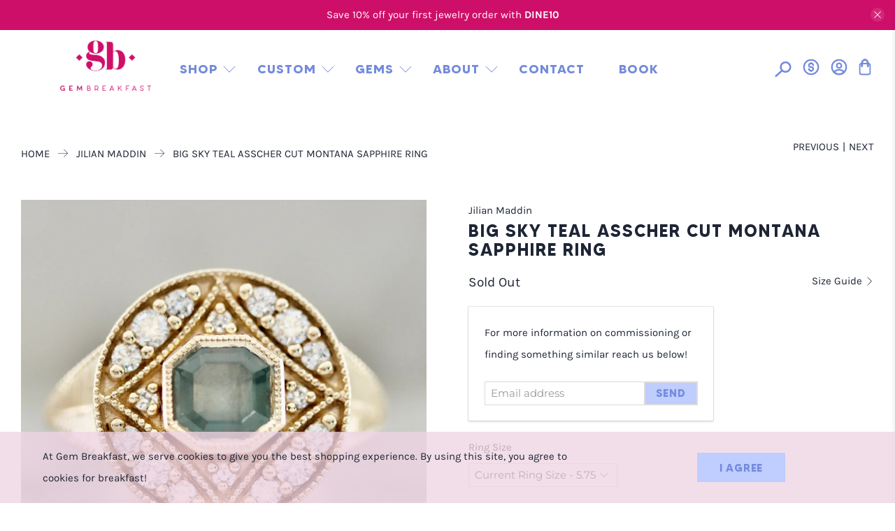

--- FILE ---
content_type: text/html; charset=utf-8
request_url: https://gembreakfast.com/collections/jilian-maddin-jewellery/products/big-sky-teal-asscher-cut-montana-sapphire-ring
body_size: 71435
content:

















 <!doctype html>
<html lang="en">
<head> <script src="https://cdn-widgetsrepository.yotpo.com/v1/loader/PtP43JiUQQtRLWt1zkdRr8xnbpCRsYmnXlcIUDC5" async></script> <link rel="amphtml" href="https://gembreakfast.com/a/s/products/big-sky-teal-asscher-cut-montana-sapphire-ring"> <meta charset="utf-8"> <meta http-equiv="cleartype" content="on"> <meta name="robots" content="index,follow"> <meta name="viewport" content="width=device-width,initial-scale=1"> <meta name=“google-site-verification” content=“erR9vyWhzi9D4BaAm8G_W0kI37oZ-EnfP7HWMpFfkfw” /> <meta name="theme-color" content="#ffffff"> <link rel="canonical" href="https://gembreakfast.com/products/hartford-teal-cushion-cut-sapphire-ring" />
      
    
  

	

		<script type="application/ld+json">
		{
			"@context": "https://schema.org",
			"@type": "Organization",
			"name": "Gem Breakfast",
			"url": "https://gembreakfast.com",
			"logo": "https://cdn.shopify.com/s/files/1/1961/6639/files/Magenta_Stacked.png?v=1739880821",
			"sameAs": [
				"https://www.instagram.com/gembreakfast/",
				"https://www.pinterest.com/gembreakfast/",
				"https://www.youtube.com/channel/UCZSCedlcc1FkuEDzL0ajEPA",
				"https://www.facebook.com/gembreakfast"
			],
			"alternateName": [
				"Gem Breajfast",
				"Made by Gem Breakfast"
			],
			"founder": "Catherine Cason",
			"foundingDate": "2017",
			"foundingLocation": {
				"@type": "Place",
				"name": "San Francisco, CA"
			},
			"description": "Gem Breakfast creates boldly crafted fine jewelry and engagement rings — consciously sourced gemstones, unique designs, and heirloom quality that’s uniquely ours.",
			"slogan": "boldly crafted. consciously sourced. uniquely ours.",
			"knowsAbout": [
				"engagement rings",
				"fine jewelry",
				"custom rings",
				"wedding bands",
				"rings",
				"wedding rings",
				"sapphire rings",
				"champagne diamonds",
				"diamonds",
				"diamond rings",
				"montana sapphires"
			],
			"contactPoint": {
				"@type": "ContactPoint",
				"telephone": "+1-833-735-0469",
				"email": "info@gembreakfast.com",
				"contactType": "Customer Service",
				"areaServed": "US",
				"availableLanguage": ["English"]
			}
		}
		</script>
	
<title>Big Sky Teal Asscher Cut Montana Sapphire Ring - Gem Breakfast</title> <link rel="preconnect dns-prefetch" href="https://fonts.shopifycdn.com" /> <link rel="preconnect dns-prefetch" href="https://cdn.shopify.com" /> <link rel="preconnect dns-prefetch" href="https://v.shopify.com" /> <link rel="preconnect dns-prefetch" href="https://cdn.shopifycloud.com" /> <link rel="preconnect dns-prefetch" href="https://use.typekit.net" /> <link href="//gembreakfast.com/cdn/shop/t/58/assets/base.css?v=151189208903973570661767876939" rel="stylesheet" type="text/css" media="all" /> <link rel="stylesheet" href="https://use.typekit.net/zlp2jss.css" /> <link href="//gembreakfast.com/cdn/shop/t/58/assets/fancybox.css?v=30466120580444283401765537333" rel="stylesheet" type="text/css" media="all" /> <!-- Stylesheets for Flex "2.0.1" --> <link href="//gembreakfast.com/cdn/shop/t/58/assets/styles.scss.css?v=143035285327951488001768234179" rel="stylesheet" type="text/css" media="all" /> <link href="//gembreakfast.com/cdn/shop/t/58/assets/custom-gem.css?v=43994951332162467691767866067" rel="stylesheet" type="text/css" media="all" />
	<link href="//gembreakfast.com/cdn/shop/t/58/assets/swiper-bundle.min.css?v=56053569322757316681767868696" rel="stylesheet" type="text/css" media="all" /> <script type="text/javascript" src="/services/javascripts/currencies.js" ></script> <script>
    

Shopify = window.Shopify || {};


window.theme = {
  info: {
    name: "Flex",
    version: "2.0.1"
  }
}


Currency = window.Currency || {};
Currency.show_multiple_currencies = false;
Currency.shop_currency = "USD";
Currency.default_currency = "USD";
Currency.display_format = "money_with_currency_format";
Currency.money_format = "${{amount}} USD";
Currency.money_format_no_currency = "${{amount}}";
Currency.money_format_currency = "${{amount}} USD";
Currency.native_multi_currency = true;



Window.theme = {};
Window.theme.allCountryOptionTags = "\u003coption value=\"United States\" data-provinces=\"[[\u0026quot;Alabama\u0026quot;,\u0026quot;Alabama\u0026quot;],[\u0026quot;Alaska\u0026quot;,\u0026quot;Alaska\u0026quot;],[\u0026quot;American Samoa\u0026quot;,\u0026quot;American Samoa\u0026quot;],[\u0026quot;Arizona\u0026quot;,\u0026quot;Arizona\u0026quot;],[\u0026quot;Arkansas\u0026quot;,\u0026quot;Arkansas\u0026quot;],[\u0026quot;Armed Forces Americas\u0026quot;,\u0026quot;Armed Forces Americas\u0026quot;],[\u0026quot;Armed Forces Europe\u0026quot;,\u0026quot;Armed Forces Europe\u0026quot;],[\u0026quot;Armed Forces Pacific\u0026quot;,\u0026quot;Armed Forces Pacific\u0026quot;],[\u0026quot;California\u0026quot;,\u0026quot;California\u0026quot;],[\u0026quot;Colorado\u0026quot;,\u0026quot;Colorado\u0026quot;],[\u0026quot;Connecticut\u0026quot;,\u0026quot;Connecticut\u0026quot;],[\u0026quot;Delaware\u0026quot;,\u0026quot;Delaware\u0026quot;],[\u0026quot;District of Columbia\u0026quot;,\u0026quot;Washington DC\u0026quot;],[\u0026quot;Federated States of Micronesia\u0026quot;,\u0026quot;Micronesia\u0026quot;],[\u0026quot;Florida\u0026quot;,\u0026quot;Florida\u0026quot;],[\u0026quot;Georgia\u0026quot;,\u0026quot;Georgia\u0026quot;],[\u0026quot;Guam\u0026quot;,\u0026quot;Guam\u0026quot;],[\u0026quot;Hawaii\u0026quot;,\u0026quot;Hawaii\u0026quot;],[\u0026quot;Idaho\u0026quot;,\u0026quot;Idaho\u0026quot;],[\u0026quot;Illinois\u0026quot;,\u0026quot;Illinois\u0026quot;],[\u0026quot;Indiana\u0026quot;,\u0026quot;Indiana\u0026quot;],[\u0026quot;Iowa\u0026quot;,\u0026quot;Iowa\u0026quot;],[\u0026quot;Kansas\u0026quot;,\u0026quot;Kansas\u0026quot;],[\u0026quot;Kentucky\u0026quot;,\u0026quot;Kentucky\u0026quot;],[\u0026quot;Louisiana\u0026quot;,\u0026quot;Louisiana\u0026quot;],[\u0026quot;Maine\u0026quot;,\u0026quot;Maine\u0026quot;],[\u0026quot;Marshall Islands\u0026quot;,\u0026quot;Marshall Islands\u0026quot;],[\u0026quot;Maryland\u0026quot;,\u0026quot;Maryland\u0026quot;],[\u0026quot;Massachusetts\u0026quot;,\u0026quot;Massachusetts\u0026quot;],[\u0026quot;Michigan\u0026quot;,\u0026quot;Michigan\u0026quot;],[\u0026quot;Minnesota\u0026quot;,\u0026quot;Minnesota\u0026quot;],[\u0026quot;Mississippi\u0026quot;,\u0026quot;Mississippi\u0026quot;],[\u0026quot;Missouri\u0026quot;,\u0026quot;Missouri\u0026quot;],[\u0026quot;Montana\u0026quot;,\u0026quot;Montana\u0026quot;],[\u0026quot;Nebraska\u0026quot;,\u0026quot;Nebraska\u0026quot;],[\u0026quot;Nevada\u0026quot;,\u0026quot;Nevada\u0026quot;],[\u0026quot;New Hampshire\u0026quot;,\u0026quot;New Hampshire\u0026quot;],[\u0026quot;New Jersey\u0026quot;,\u0026quot;New Jersey\u0026quot;],[\u0026quot;New Mexico\u0026quot;,\u0026quot;New Mexico\u0026quot;],[\u0026quot;New York\u0026quot;,\u0026quot;New York\u0026quot;],[\u0026quot;North Carolina\u0026quot;,\u0026quot;North Carolina\u0026quot;],[\u0026quot;North Dakota\u0026quot;,\u0026quot;North Dakota\u0026quot;],[\u0026quot;Northern Mariana Islands\u0026quot;,\u0026quot;Northern Mariana Islands\u0026quot;],[\u0026quot;Ohio\u0026quot;,\u0026quot;Ohio\u0026quot;],[\u0026quot;Oklahoma\u0026quot;,\u0026quot;Oklahoma\u0026quot;],[\u0026quot;Oregon\u0026quot;,\u0026quot;Oregon\u0026quot;],[\u0026quot;Palau\u0026quot;,\u0026quot;Palau\u0026quot;],[\u0026quot;Pennsylvania\u0026quot;,\u0026quot;Pennsylvania\u0026quot;],[\u0026quot;Puerto Rico\u0026quot;,\u0026quot;Puerto Rico\u0026quot;],[\u0026quot;Rhode Island\u0026quot;,\u0026quot;Rhode Island\u0026quot;],[\u0026quot;South Carolina\u0026quot;,\u0026quot;South Carolina\u0026quot;],[\u0026quot;South Dakota\u0026quot;,\u0026quot;South Dakota\u0026quot;],[\u0026quot;Tennessee\u0026quot;,\u0026quot;Tennessee\u0026quot;],[\u0026quot;Texas\u0026quot;,\u0026quot;Texas\u0026quot;],[\u0026quot;Utah\u0026quot;,\u0026quot;Utah\u0026quot;],[\u0026quot;Vermont\u0026quot;,\u0026quot;Vermont\u0026quot;],[\u0026quot;Virgin Islands\u0026quot;,\u0026quot;U.S. Virgin Islands\u0026quot;],[\u0026quot;Virginia\u0026quot;,\u0026quot;Virginia\u0026quot;],[\u0026quot;Washington\u0026quot;,\u0026quot;Washington\u0026quot;],[\u0026quot;West Virginia\u0026quot;,\u0026quot;West Virginia\u0026quot;],[\u0026quot;Wisconsin\u0026quot;,\u0026quot;Wisconsin\u0026quot;],[\u0026quot;Wyoming\u0026quot;,\u0026quot;Wyoming\u0026quot;]]\"\u003eUnited States\u003c\/option\u003e\n\u003coption value=\"Canada\" data-provinces=\"[[\u0026quot;Alberta\u0026quot;,\u0026quot;Alberta\u0026quot;],[\u0026quot;British Columbia\u0026quot;,\u0026quot;British Columbia\u0026quot;],[\u0026quot;Manitoba\u0026quot;,\u0026quot;Manitoba\u0026quot;],[\u0026quot;New Brunswick\u0026quot;,\u0026quot;New Brunswick\u0026quot;],[\u0026quot;Newfoundland and Labrador\u0026quot;,\u0026quot;Newfoundland and Labrador\u0026quot;],[\u0026quot;Northwest Territories\u0026quot;,\u0026quot;Northwest Territories\u0026quot;],[\u0026quot;Nova Scotia\u0026quot;,\u0026quot;Nova Scotia\u0026quot;],[\u0026quot;Nunavut\u0026quot;,\u0026quot;Nunavut\u0026quot;],[\u0026quot;Ontario\u0026quot;,\u0026quot;Ontario\u0026quot;],[\u0026quot;Prince Edward Island\u0026quot;,\u0026quot;Prince Edward Island\u0026quot;],[\u0026quot;Quebec\u0026quot;,\u0026quot;Quebec\u0026quot;],[\u0026quot;Saskatchewan\u0026quot;,\u0026quot;Saskatchewan\u0026quot;],[\u0026quot;Yukon\u0026quot;,\u0026quot;Yukon\u0026quot;]]\"\u003eCanada\u003c\/option\u003e\n\u003coption value=\"Austria\" data-provinces=\"[]\"\u003eAustria\u003c\/option\u003e\n\u003coption value=\"---\" data-provinces=\"[]\"\u003e---\u003c\/option\u003e\n\u003coption value=\"Afghanistan\" data-provinces=\"[]\"\u003eAfghanistan\u003c\/option\u003e\n\u003coption value=\"Aland Islands\" data-provinces=\"[]\"\u003eÅland Islands\u003c\/option\u003e\n\u003coption value=\"Albania\" data-provinces=\"[]\"\u003eAlbania\u003c\/option\u003e\n\u003coption value=\"Algeria\" data-provinces=\"[]\"\u003eAlgeria\u003c\/option\u003e\n\u003coption value=\"Andorra\" data-provinces=\"[]\"\u003eAndorra\u003c\/option\u003e\n\u003coption value=\"Angola\" data-provinces=\"[]\"\u003eAngola\u003c\/option\u003e\n\u003coption value=\"Anguilla\" data-provinces=\"[]\"\u003eAnguilla\u003c\/option\u003e\n\u003coption value=\"Antigua And Barbuda\" data-provinces=\"[]\"\u003eAntigua \u0026 Barbuda\u003c\/option\u003e\n\u003coption value=\"Argentina\" data-provinces=\"[[\u0026quot;Buenos Aires\u0026quot;,\u0026quot;Buenos Aires Province\u0026quot;],[\u0026quot;Catamarca\u0026quot;,\u0026quot;Catamarca\u0026quot;],[\u0026quot;Chaco\u0026quot;,\u0026quot;Chaco\u0026quot;],[\u0026quot;Chubut\u0026quot;,\u0026quot;Chubut\u0026quot;],[\u0026quot;Ciudad Autónoma de Buenos Aires\u0026quot;,\u0026quot;Buenos Aires (Autonomous City)\u0026quot;],[\u0026quot;Corrientes\u0026quot;,\u0026quot;Corrientes\u0026quot;],[\u0026quot;Córdoba\u0026quot;,\u0026quot;Córdoba\u0026quot;],[\u0026quot;Entre Ríos\u0026quot;,\u0026quot;Entre Ríos\u0026quot;],[\u0026quot;Formosa\u0026quot;,\u0026quot;Formosa\u0026quot;],[\u0026quot;Jujuy\u0026quot;,\u0026quot;Jujuy\u0026quot;],[\u0026quot;La Pampa\u0026quot;,\u0026quot;La Pampa\u0026quot;],[\u0026quot;La Rioja\u0026quot;,\u0026quot;La Rioja\u0026quot;],[\u0026quot;Mendoza\u0026quot;,\u0026quot;Mendoza\u0026quot;],[\u0026quot;Misiones\u0026quot;,\u0026quot;Misiones\u0026quot;],[\u0026quot;Neuquén\u0026quot;,\u0026quot;Neuquén\u0026quot;],[\u0026quot;Río Negro\u0026quot;,\u0026quot;Río Negro\u0026quot;],[\u0026quot;Salta\u0026quot;,\u0026quot;Salta\u0026quot;],[\u0026quot;San Juan\u0026quot;,\u0026quot;San Juan\u0026quot;],[\u0026quot;San Luis\u0026quot;,\u0026quot;San Luis\u0026quot;],[\u0026quot;Santa Cruz\u0026quot;,\u0026quot;Santa Cruz\u0026quot;],[\u0026quot;Santa Fe\u0026quot;,\u0026quot;Santa Fe\u0026quot;],[\u0026quot;Santiago Del Estero\u0026quot;,\u0026quot;Santiago del Estero\u0026quot;],[\u0026quot;Tierra Del Fuego\u0026quot;,\u0026quot;Tierra del Fuego\u0026quot;],[\u0026quot;Tucumán\u0026quot;,\u0026quot;Tucumán\u0026quot;]]\"\u003eArgentina\u003c\/option\u003e\n\u003coption value=\"Armenia\" data-provinces=\"[]\"\u003eArmenia\u003c\/option\u003e\n\u003coption value=\"Aruba\" data-provinces=\"[]\"\u003eAruba\u003c\/option\u003e\n\u003coption value=\"Ascension Island\" data-provinces=\"[]\"\u003eAscension Island\u003c\/option\u003e\n\u003coption value=\"Australia\" data-provinces=\"[[\u0026quot;Australian Capital Territory\u0026quot;,\u0026quot;Australian Capital Territory\u0026quot;],[\u0026quot;New South Wales\u0026quot;,\u0026quot;New South Wales\u0026quot;],[\u0026quot;Northern Territory\u0026quot;,\u0026quot;Northern Territory\u0026quot;],[\u0026quot;Queensland\u0026quot;,\u0026quot;Queensland\u0026quot;],[\u0026quot;South Australia\u0026quot;,\u0026quot;South Australia\u0026quot;],[\u0026quot;Tasmania\u0026quot;,\u0026quot;Tasmania\u0026quot;],[\u0026quot;Victoria\u0026quot;,\u0026quot;Victoria\u0026quot;],[\u0026quot;Western Australia\u0026quot;,\u0026quot;Western Australia\u0026quot;]]\"\u003eAustralia\u003c\/option\u003e\n\u003coption value=\"Austria\" data-provinces=\"[]\"\u003eAustria\u003c\/option\u003e\n\u003coption value=\"Azerbaijan\" data-provinces=\"[]\"\u003eAzerbaijan\u003c\/option\u003e\n\u003coption value=\"Bahamas\" data-provinces=\"[]\"\u003eBahamas\u003c\/option\u003e\n\u003coption value=\"Bahrain\" data-provinces=\"[]\"\u003eBahrain\u003c\/option\u003e\n\u003coption value=\"Bangladesh\" data-provinces=\"[]\"\u003eBangladesh\u003c\/option\u003e\n\u003coption value=\"Barbados\" data-provinces=\"[]\"\u003eBarbados\u003c\/option\u003e\n\u003coption value=\"Belarus\" data-provinces=\"[]\"\u003eBelarus\u003c\/option\u003e\n\u003coption value=\"Belgium\" data-provinces=\"[]\"\u003eBelgium\u003c\/option\u003e\n\u003coption value=\"Belize\" data-provinces=\"[]\"\u003eBelize\u003c\/option\u003e\n\u003coption value=\"Benin\" data-provinces=\"[]\"\u003eBenin\u003c\/option\u003e\n\u003coption value=\"Bermuda\" data-provinces=\"[]\"\u003eBermuda\u003c\/option\u003e\n\u003coption value=\"Bhutan\" data-provinces=\"[]\"\u003eBhutan\u003c\/option\u003e\n\u003coption value=\"Bolivia\" data-provinces=\"[]\"\u003eBolivia\u003c\/option\u003e\n\u003coption value=\"Bosnia And Herzegovina\" data-provinces=\"[]\"\u003eBosnia \u0026 Herzegovina\u003c\/option\u003e\n\u003coption value=\"Botswana\" data-provinces=\"[]\"\u003eBotswana\u003c\/option\u003e\n\u003coption value=\"Brazil\" data-provinces=\"[[\u0026quot;Acre\u0026quot;,\u0026quot;Acre\u0026quot;],[\u0026quot;Alagoas\u0026quot;,\u0026quot;Alagoas\u0026quot;],[\u0026quot;Amapá\u0026quot;,\u0026quot;Amapá\u0026quot;],[\u0026quot;Amazonas\u0026quot;,\u0026quot;Amazonas\u0026quot;],[\u0026quot;Bahia\u0026quot;,\u0026quot;Bahia\u0026quot;],[\u0026quot;Ceará\u0026quot;,\u0026quot;Ceará\u0026quot;],[\u0026quot;Distrito Federal\u0026quot;,\u0026quot;Federal District\u0026quot;],[\u0026quot;Espírito Santo\u0026quot;,\u0026quot;Espírito Santo\u0026quot;],[\u0026quot;Goiás\u0026quot;,\u0026quot;Goiás\u0026quot;],[\u0026quot;Maranhão\u0026quot;,\u0026quot;Maranhão\u0026quot;],[\u0026quot;Mato Grosso\u0026quot;,\u0026quot;Mato Grosso\u0026quot;],[\u0026quot;Mato Grosso do Sul\u0026quot;,\u0026quot;Mato Grosso do Sul\u0026quot;],[\u0026quot;Minas Gerais\u0026quot;,\u0026quot;Minas Gerais\u0026quot;],[\u0026quot;Paraná\u0026quot;,\u0026quot;Paraná\u0026quot;],[\u0026quot;Paraíba\u0026quot;,\u0026quot;Paraíba\u0026quot;],[\u0026quot;Pará\u0026quot;,\u0026quot;Pará\u0026quot;],[\u0026quot;Pernambuco\u0026quot;,\u0026quot;Pernambuco\u0026quot;],[\u0026quot;Piauí\u0026quot;,\u0026quot;Piauí\u0026quot;],[\u0026quot;Rio Grande do Norte\u0026quot;,\u0026quot;Rio Grande do Norte\u0026quot;],[\u0026quot;Rio Grande do Sul\u0026quot;,\u0026quot;Rio Grande do Sul\u0026quot;],[\u0026quot;Rio de Janeiro\u0026quot;,\u0026quot;Rio de Janeiro\u0026quot;],[\u0026quot;Rondônia\u0026quot;,\u0026quot;Rondônia\u0026quot;],[\u0026quot;Roraima\u0026quot;,\u0026quot;Roraima\u0026quot;],[\u0026quot;Santa Catarina\u0026quot;,\u0026quot;Santa Catarina\u0026quot;],[\u0026quot;Sergipe\u0026quot;,\u0026quot;Sergipe\u0026quot;],[\u0026quot;São Paulo\u0026quot;,\u0026quot;São Paulo\u0026quot;],[\u0026quot;Tocantins\u0026quot;,\u0026quot;Tocantins\u0026quot;]]\"\u003eBrazil\u003c\/option\u003e\n\u003coption value=\"British Indian Ocean Territory\" data-provinces=\"[]\"\u003eBritish Indian Ocean Territory\u003c\/option\u003e\n\u003coption value=\"Virgin Islands, British\" data-provinces=\"[]\"\u003eBritish Virgin Islands\u003c\/option\u003e\n\u003coption value=\"Brunei\" data-provinces=\"[]\"\u003eBrunei\u003c\/option\u003e\n\u003coption value=\"Bulgaria\" data-provinces=\"[]\"\u003eBulgaria\u003c\/option\u003e\n\u003coption value=\"Burkina Faso\" data-provinces=\"[]\"\u003eBurkina Faso\u003c\/option\u003e\n\u003coption value=\"Burundi\" data-provinces=\"[]\"\u003eBurundi\u003c\/option\u003e\n\u003coption value=\"Cambodia\" data-provinces=\"[]\"\u003eCambodia\u003c\/option\u003e\n\u003coption value=\"Republic of Cameroon\" data-provinces=\"[]\"\u003eCameroon\u003c\/option\u003e\n\u003coption value=\"Canada\" data-provinces=\"[[\u0026quot;Alberta\u0026quot;,\u0026quot;Alberta\u0026quot;],[\u0026quot;British Columbia\u0026quot;,\u0026quot;British Columbia\u0026quot;],[\u0026quot;Manitoba\u0026quot;,\u0026quot;Manitoba\u0026quot;],[\u0026quot;New Brunswick\u0026quot;,\u0026quot;New Brunswick\u0026quot;],[\u0026quot;Newfoundland and Labrador\u0026quot;,\u0026quot;Newfoundland and Labrador\u0026quot;],[\u0026quot;Northwest Territories\u0026quot;,\u0026quot;Northwest Territories\u0026quot;],[\u0026quot;Nova Scotia\u0026quot;,\u0026quot;Nova Scotia\u0026quot;],[\u0026quot;Nunavut\u0026quot;,\u0026quot;Nunavut\u0026quot;],[\u0026quot;Ontario\u0026quot;,\u0026quot;Ontario\u0026quot;],[\u0026quot;Prince Edward Island\u0026quot;,\u0026quot;Prince Edward Island\u0026quot;],[\u0026quot;Quebec\u0026quot;,\u0026quot;Quebec\u0026quot;],[\u0026quot;Saskatchewan\u0026quot;,\u0026quot;Saskatchewan\u0026quot;],[\u0026quot;Yukon\u0026quot;,\u0026quot;Yukon\u0026quot;]]\"\u003eCanada\u003c\/option\u003e\n\u003coption value=\"Cape Verde\" data-provinces=\"[]\"\u003eCape Verde\u003c\/option\u003e\n\u003coption value=\"Caribbean Netherlands\" data-provinces=\"[]\"\u003eCaribbean Netherlands\u003c\/option\u003e\n\u003coption value=\"Cayman Islands\" data-provinces=\"[]\"\u003eCayman Islands\u003c\/option\u003e\n\u003coption value=\"Central African Republic\" data-provinces=\"[]\"\u003eCentral African Republic\u003c\/option\u003e\n\u003coption value=\"Chad\" data-provinces=\"[]\"\u003eChad\u003c\/option\u003e\n\u003coption value=\"Chile\" data-provinces=\"[[\u0026quot;Antofagasta\u0026quot;,\u0026quot;Antofagasta\u0026quot;],[\u0026quot;Araucanía\u0026quot;,\u0026quot;Araucanía\u0026quot;],[\u0026quot;Arica and Parinacota\u0026quot;,\u0026quot;Arica y Parinacota\u0026quot;],[\u0026quot;Atacama\u0026quot;,\u0026quot;Atacama\u0026quot;],[\u0026quot;Aysén\u0026quot;,\u0026quot;Aysén\u0026quot;],[\u0026quot;Biobío\u0026quot;,\u0026quot;Bío Bío\u0026quot;],[\u0026quot;Coquimbo\u0026quot;,\u0026quot;Coquimbo\u0026quot;],[\u0026quot;Los Lagos\u0026quot;,\u0026quot;Los Lagos\u0026quot;],[\u0026quot;Los Ríos\u0026quot;,\u0026quot;Los Ríos\u0026quot;],[\u0026quot;Magallanes\u0026quot;,\u0026quot;Magallanes Region\u0026quot;],[\u0026quot;Maule\u0026quot;,\u0026quot;Maule\u0026quot;],[\u0026quot;O\u0026#39;Higgins\u0026quot;,\u0026quot;Libertador General Bernardo O’Higgins\u0026quot;],[\u0026quot;Santiago\u0026quot;,\u0026quot;Santiago Metropolitan\u0026quot;],[\u0026quot;Tarapacá\u0026quot;,\u0026quot;Tarapacá\u0026quot;],[\u0026quot;Valparaíso\u0026quot;,\u0026quot;Valparaíso\u0026quot;],[\u0026quot;Ñuble\u0026quot;,\u0026quot;Ñuble\u0026quot;]]\"\u003eChile\u003c\/option\u003e\n\u003coption value=\"China\" data-provinces=\"[[\u0026quot;Anhui\u0026quot;,\u0026quot;Anhui\u0026quot;],[\u0026quot;Beijing\u0026quot;,\u0026quot;Beijing\u0026quot;],[\u0026quot;Chongqing\u0026quot;,\u0026quot;Chongqing\u0026quot;],[\u0026quot;Fujian\u0026quot;,\u0026quot;Fujian\u0026quot;],[\u0026quot;Gansu\u0026quot;,\u0026quot;Gansu\u0026quot;],[\u0026quot;Guangdong\u0026quot;,\u0026quot;Guangdong\u0026quot;],[\u0026quot;Guangxi\u0026quot;,\u0026quot;Guangxi\u0026quot;],[\u0026quot;Guizhou\u0026quot;,\u0026quot;Guizhou\u0026quot;],[\u0026quot;Hainan\u0026quot;,\u0026quot;Hainan\u0026quot;],[\u0026quot;Hebei\u0026quot;,\u0026quot;Hebei\u0026quot;],[\u0026quot;Heilongjiang\u0026quot;,\u0026quot;Heilongjiang\u0026quot;],[\u0026quot;Henan\u0026quot;,\u0026quot;Henan\u0026quot;],[\u0026quot;Hubei\u0026quot;,\u0026quot;Hubei\u0026quot;],[\u0026quot;Hunan\u0026quot;,\u0026quot;Hunan\u0026quot;],[\u0026quot;Inner Mongolia\u0026quot;,\u0026quot;Inner Mongolia\u0026quot;],[\u0026quot;Jiangsu\u0026quot;,\u0026quot;Jiangsu\u0026quot;],[\u0026quot;Jiangxi\u0026quot;,\u0026quot;Jiangxi\u0026quot;],[\u0026quot;Jilin\u0026quot;,\u0026quot;Jilin\u0026quot;],[\u0026quot;Liaoning\u0026quot;,\u0026quot;Liaoning\u0026quot;],[\u0026quot;Ningxia\u0026quot;,\u0026quot;Ningxia\u0026quot;],[\u0026quot;Qinghai\u0026quot;,\u0026quot;Qinghai\u0026quot;],[\u0026quot;Shaanxi\u0026quot;,\u0026quot;Shaanxi\u0026quot;],[\u0026quot;Shandong\u0026quot;,\u0026quot;Shandong\u0026quot;],[\u0026quot;Shanghai\u0026quot;,\u0026quot;Shanghai\u0026quot;],[\u0026quot;Shanxi\u0026quot;,\u0026quot;Shanxi\u0026quot;],[\u0026quot;Sichuan\u0026quot;,\u0026quot;Sichuan\u0026quot;],[\u0026quot;Tianjin\u0026quot;,\u0026quot;Tianjin\u0026quot;],[\u0026quot;Xinjiang\u0026quot;,\u0026quot;Xinjiang\u0026quot;],[\u0026quot;Xizang\u0026quot;,\u0026quot;Tibet\u0026quot;],[\u0026quot;Yunnan\u0026quot;,\u0026quot;Yunnan\u0026quot;],[\u0026quot;Zhejiang\u0026quot;,\u0026quot;Zhejiang\u0026quot;]]\"\u003eChina\u003c\/option\u003e\n\u003coption value=\"Christmas Island\" data-provinces=\"[]\"\u003eChristmas Island\u003c\/option\u003e\n\u003coption value=\"Cocos (Keeling) Islands\" data-provinces=\"[]\"\u003eCocos (Keeling) Islands\u003c\/option\u003e\n\u003coption value=\"Colombia\" data-provinces=\"[[\u0026quot;Amazonas\u0026quot;,\u0026quot;Amazonas\u0026quot;],[\u0026quot;Antioquia\u0026quot;,\u0026quot;Antioquia\u0026quot;],[\u0026quot;Arauca\u0026quot;,\u0026quot;Arauca\u0026quot;],[\u0026quot;Atlántico\u0026quot;,\u0026quot;Atlántico\u0026quot;],[\u0026quot;Bogotá, D.C.\u0026quot;,\u0026quot;Capital District\u0026quot;],[\u0026quot;Bolívar\u0026quot;,\u0026quot;Bolívar\u0026quot;],[\u0026quot;Boyacá\u0026quot;,\u0026quot;Boyacá\u0026quot;],[\u0026quot;Caldas\u0026quot;,\u0026quot;Caldas\u0026quot;],[\u0026quot;Caquetá\u0026quot;,\u0026quot;Caquetá\u0026quot;],[\u0026quot;Casanare\u0026quot;,\u0026quot;Casanare\u0026quot;],[\u0026quot;Cauca\u0026quot;,\u0026quot;Cauca\u0026quot;],[\u0026quot;Cesar\u0026quot;,\u0026quot;Cesar\u0026quot;],[\u0026quot;Chocó\u0026quot;,\u0026quot;Chocó\u0026quot;],[\u0026quot;Cundinamarca\u0026quot;,\u0026quot;Cundinamarca\u0026quot;],[\u0026quot;Córdoba\u0026quot;,\u0026quot;Córdoba\u0026quot;],[\u0026quot;Guainía\u0026quot;,\u0026quot;Guainía\u0026quot;],[\u0026quot;Guaviare\u0026quot;,\u0026quot;Guaviare\u0026quot;],[\u0026quot;Huila\u0026quot;,\u0026quot;Huila\u0026quot;],[\u0026quot;La Guajira\u0026quot;,\u0026quot;La Guajira\u0026quot;],[\u0026quot;Magdalena\u0026quot;,\u0026quot;Magdalena\u0026quot;],[\u0026quot;Meta\u0026quot;,\u0026quot;Meta\u0026quot;],[\u0026quot;Nariño\u0026quot;,\u0026quot;Nariño\u0026quot;],[\u0026quot;Norte de Santander\u0026quot;,\u0026quot;Norte de Santander\u0026quot;],[\u0026quot;Putumayo\u0026quot;,\u0026quot;Putumayo\u0026quot;],[\u0026quot;Quindío\u0026quot;,\u0026quot;Quindío\u0026quot;],[\u0026quot;Risaralda\u0026quot;,\u0026quot;Risaralda\u0026quot;],[\u0026quot;San Andrés, Providencia y Santa Catalina\u0026quot;,\u0026quot;San Andrés \\u0026 Providencia\u0026quot;],[\u0026quot;Santander\u0026quot;,\u0026quot;Santander\u0026quot;],[\u0026quot;Sucre\u0026quot;,\u0026quot;Sucre\u0026quot;],[\u0026quot;Tolima\u0026quot;,\u0026quot;Tolima\u0026quot;],[\u0026quot;Valle del Cauca\u0026quot;,\u0026quot;Valle del Cauca\u0026quot;],[\u0026quot;Vaupés\u0026quot;,\u0026quot;Vaupés\u0026quot;],[\u0026quot;Vichada\u0026quot;,\u0026quot;Vichada\u0026quot;]]\"\u003eColombia\u003c\/option\u003e\n\u003coption value=\"Comoros\" data-provinces=\"[]\"\u003eComoros\u003c\/option\u003e\n\u003coption value=\"Congo\" data-provinces=\"[]\"\u003eCongo - Brazzaville\u003c\/option\u003e\n\u003coption value=\"Congo, The Democratic Republic Of The\" data-provinces=\"[]\"\u003eCongo - Kinshasa\u003c\/option\u003e\n\u003coption value=\"Cook Islands\" data-provinces=\"[]\"\u003eCook Islands\u003c\/option\u003e\n\u003coption value=\"Costa Rica\" data-provinces=\"[[\u0026quot;Alajuela\u0026quot;,\u0026quot;Alajuela\u0026quot;],[\u0026quot;Cartago\u0026quot;,\u0026quot;Cartago\u0026quot;],[\u0026quot;Guanacaste\u0026quot;,\u0026quot;Guanacaste\u0026quot;],[\u0026quot;Heredia\u0026quot;,\u0026quot;Heredia\u0026quot;],[\u0026quot;Limón\u0026quot;,\u0026quot;Limón\u0026quot;],[\u0026quot;Puntarenas\u0026quot;,\u0026quot;Puntarenas\u0026quot;],[\u0026quot;San José\u0026quot;,\u0026quot;San José\u0026quot;]]\"\u003eCosta Rica\u003c\/option\u003e\n\u003coption value=\"Croatia\" data-provinces=\"[]\"\u003eCroatia\u003c\/option\u003e\n\u003coption value=\"Curaçao\" data-provinces=\"[]\"\u003eCuraçao\u003c\/option\u003e\n\u003coption value=\"Cyprus\" data-provinces=\"[]\"\u003eCyprus\u003c\/option\u003e\n\u003coption value=\"Czech Republic\" data-provinces=\"[]\"\u003eCzechia\u003c\/option\u003e\n\u003coption value=\"Côte d'Ivoire\" data-provinces=\"[]\"\u003eCôte d’Ivoire\u003c\/option\u003e\n\u003coption value=\"Denmark\" data-provinces=\"[]\"\u003eDenmark\u003c\/option\u003e\n\u003coption value=\"Djibouti\" data-provinces=\"[]\"\u003eDjibouti\u003c\/option\u003e\n\u003coption value=\"Dominica\" data-provinces=\"[]\"\u003eDominica\u003c\/option\u003e\n\u003coption value=\"Dominican Republic\" data-provinces=\"[]\"\u003eDominican Republic\u003c\/option\u003e\n\u003coption value=\"Ecuador\" data-provinces=\"[]\"\u003eEcuador\u003c\/option\u003e\n\u003coption value=\"Egypt\" data-provinces=\"[[\u0026quot;6th of October\u0026quot;,\u0026quot;6th of October\u0026quot;],[\u0026quot;Al Sharqia\u0026quot;,\u0026quot;Al Sharqia\u0026quot;],[\u0026quot;Alexandria\u0026quot;,\u0026quot;Alexandria\u0026quot;],[\u0026quot;Aswan\u0026quot;,\u0026quot;Aswan\u0026quot;],[\u0026quot;Asyut\u0026quot;,\u0026quot;Asyut\u0026quot;],[\u0026quot;Beheira\u0026quot;,\u0026quot;Beheira\u0026quot;],[\u0026quot;Beni Suef\u0026quot;,\u0026quot;Beni Suef\u0026quot;],[\u0026quot;Cairo\u0026quot;,\u0026quot;Cairo\u0026quot;],[\u0026quot;Dakahlia\u0026quot;,\u0026quot;Dakahlia\u0026quot;],[\u0026quot;Damietta\u0026quot;,\u0026quot;Damietta\u0026quot;],[\u0026quot;Faiyum\u0026quot;,\u0026quot;Faiyum\u0026quot;],[\u0026quot;Gharbia\u0026quot;,\u0026quot;Gharbia\u0026quot;],[\u0026quot;Giza\u0026quot;,\u0026quot;Giza\u0026quot;],[\u0026quot;Helwan\u0026quot;,\u0026quot;Helwan\u0026quot;],[\u0026quot;Ismailia\u0026quot;,\u0026quot;Ismailia\u0026quot;],[\u0026quot;Kafr el-Sheikh\u0026quot;,\u0026quot;Kafr el-Sheikh\u0026quot;],[\u0026quot;Luxor\u0026quot;,\u0026quot;Luxor\u0026quot;],[\u0026quot;Matrouh\u0026quot;,\u0026quot;Matrouh\u0026quot;],[\u0026quot;Minya\u0026quot;,\u0026quot;Minya\u0026quot;],[\u0026quot;Monufia\u0026quot;,\u0026quot;Monufia\u0026quot;],[\u0026quot;New Valley\u0026quot;,\u0026quot;New Valley\u0026quot;],[\u0026quot;North Sinai\u0026quot;,\u0026quot;North Sinai\u0026quot;],[\u0026quot;Port Said\u0026quot;,\u0026quot;Port Said\u0026quot;],[\u0026quot;Qalyubia\u0026quot;,\u0026quot;Qalyubia\u0026quot;],[\u0026quot;Qena\u0026quot;,\u0026quot;Qena\u0026quot;],[\u0026quot;Red Sea\u0026quot;,\u0026quot;Red Sea\u0026quot;],[\u0026quot;Sohag\u0026quot;,\u0026quot;Sohag\u0026quot;],[\u0026quot;South Sinai\u0026quot;,\u0026quot;South Sinai\u0026quot;],[\u0026quot;Suez\u0026quot;,\u0026quot;Suez\u0026quot;]]\"\u003eEgypt\u003c\/option\u003e\n\u003coption value=\"El Salvador\" data-provinces=\"[[\u0026quot;Ahuachapán\u0026quot;,\u0026quot;Ahuachapán\u0026quot;],[\u0026quot;Cabañas\u0026quot;,\u0026quot;Cabañas\u0026quot;],[\u0026quot;Chalatenango\u0026quot;,\u0026quot;Chalatenango\u0026quot;],[\u0026quot;Cuscatlán\u0026quot;,\u0026quot;Cuscatlán\u0026quot;],[\u0026quot;La Libertad\u0026quot;,\u0026quot;La Libertad\u0026quot;],[\u0026quot;La Paz\u0026quot;,\u0026quot;La Paz\u0026quot;],[\u0026quot;La Unión\u0026quot;,\u0026quot;La Unión\u0026quot;],[\u0026quot;Morazán\u0026quot;,\u0026quot;Morazán\u0026quot;],[\u0026quot;San Miguel\u0026quot;,\u0026quot;San Miguel\u0026quot;],[\u0026quot;San Salvador\u0026quot;,\u0026quot;San Salvador\u0026quot;],[\u0026quot;San Vicente\u0026quot;,\u0026quot;San Vicente\u0026quot;],[\u0026quot;Santa Ana\u0026quot;,\u0026quot;Santa Ana\u0026quot;],[\u0026quot;Sonsonate\u0026quot;,\u0026quot;Sonsonate\u0026quot;],[\u0026quot;Usulután\u0026quot;,\u0026quot;Usulután\u0026quot;]]\"\u003eEl Salvador\u003c\/option\u003e\n\u003coption value=\"Equatorial Guinea\" data-provinces=\"[]\"\u003eEquatorial Guinea\u003c\/option\u003e\n\u003coption value=\"Eritrea\" data-provinces=\"[]\"\u003eEritrea\u003c\/option\u003e\n\u003coption value=\"Estonia\" data-provinces=\"[]\"\u003eEstonia\u003c\/option\u003e\n\u003coption value=\"Eswatini\" data-provinces=\"[]\"\u003eEswatini\u003c\/option\u003e\n\u003coption value=\"Ethiopia\" data-provinces=\"[]\"\u003eEthiopia\u003c\/option\u003e\n\u003coption value=\"Falkland Islands (Malvinas)\" data-provinces=\"[]\"\u003eFalkland Islands\u003c\/option\u003e\n\u003coption value=\"Faroe Islands\" data-provinces=\"[]\"\u003eFaroe Islands\u003c\/option\u003e\n\u003coption value=\"Fiji\" data-provinces=\"[]\"\u003eFiji\u003c\/option\u003e\n\u003coption value=\"Finland\" data-provinces=\"[]\"\u003eFinland\u003c\/option\u003e\n\u003coption value=\"France\" data-provinces=\"[]\"\u003eFrance\u003c\/option\u003e\n\u003coption value=\"French Guiana\" data-provinces=\"[]\"\u003eFrench Guiana\u003c\/option\u003e\n\u003coption value=\"French Polynesia\" data-provinces=\"[]\"\u003eFrench Polynesia\u003c\/option\u003e\n\u003coption value=\"French Southern Territories\" data-provinces=\"[]\"\u003eFrench Southern Territories\u003c\/option\u003e\n\u003coption value=\"Gabon\" data-provinces=\"[]\"\u003eGabon\u003c\/option\u003e\n\u003coption value=\"Gambia\" data-provinces=\"[]\"\u003eGambia\u003c\/option\u003e\n\u003coption value=\"Georgia\" data-provinces=\"[]\"\u003eGeorgia\u003c\/option\u003e\n\u003coption value=\"Germany\" data-provinces=\"[]\"\u003eGermany\u003c\/option\u003e\n\u003coption value=\"Ghana\" data-provinces=\"[]\"\u003eGhana\u003c\/option\u003e\n\u003coption value=\"Gibraltar\" data-provinces=\"[]\"\u003eGibraltar\u003c\/option\u003e\n\u003coption value=\"Greece\" data-provinces=\"[]\"\u003eGreece\u003c\/option\u003e\n\u003coption value=\"Greenland\" data-provinces=\"[]\"\u003eGreenland\u003c\/option\u003e\n\u003coption value=\"Grenada\" data-provinces=\"[]\"\u003eGrenada\u003c\/option\u003e\n\u003coption value=\"Guadeloupe\" data-provinces=\"[]\"\u003eGuadeloupe\u003c\/option\u003e\n\u003coption value=\"Guatemala\" data-provinces=\"[[\u0026quot;Alta Verapaz\u0026quot;,\u0026quot;Alta Verapaz\u0026quot;],[\u0026quot;Baja Verapaz\u0026quot;,\u0026quot;Baja Verapaz\u0026quot;],[\u0026quot;Chimaltenango\u0026quot;,\u0026quot;Chimaltenango\u0026quot;],[\u0026quot;Chiquimula\u0026quot;,\u0026quot;Chiquimula\u0026quot;],[\u0026quot;El Progreso\u0026quot;,\u0026quot;El Progreso\u0026quot;],[\u0026quot;Escuintla\u0026quot;,\u0026quot;Escuintla\u0026quot;],[\u0026quot;Guatemala\u0026quot;,\u0026quot;Guatemala\u0026quot;],[\u0026quot;Huehuetenango\u0026quot;,\u0026quot;Huehuetenango\u0026quot;],[\u0026quot;Izabal\u0026quot;,\u0026quot;Izabal\u0026quot;],[\u0026quot;Jalapa\u0026quot;,\u0026quot;Jalapa\u0026quot;],[\u0026quot;Jutiapa\u0026quot;,\u0026quot;Jutiapa\u0026quot;],[\u0026quot;Petén\u0026quot;,\u0026quot;Petén\u0026quot;],[\u0026quot;Quetzaltenango\u0026quot;,\u0026quot;Quetzaltenango\u0026quot;],[\u0026quot;Quiché\u0026quot;,\u0026quot;Quiché\u0026quot;],[\u0026quot;Retalhuleu\u0026quot;,\u0026quot;Retalhuleu\u0026quot;],[\u0026quot;Sacatepéquez\u0026quot;,\u0026quot;Sacatepéquez\u0026quot;],[\u0026quot;San Marcos\u0026quot;,\u0026quot;San Marcos\u0026quot;],[\u0026quot;Santa Rosa\u0026quot;,\u0026quot;Santa Rosa\u0026quot;],[\u0026quot;Sololá\u0026quot;,\u0026quot;Sololá\u0026quot;],[\u0026quot;Suchitepéquez\u0026quot;,\u0026quot;Suchitepéquez\u0026quot;],[\u0026quot;Totonicapán\u0026quot;,\u0026quot;Totonicapán\u0026quot;],[\u0026quot;Zacapa\u0026quot;,\u0026quot;Zacapa\u0026quot;]]\"\u003eGuatemala\u003c\/option\u003e\n\u003coption value=\"Guernsey\" data-provinces=\"[]\"\u003eGuernsey\u003c\/option\u003e\n\u003coption value=\"Guinea\" data-provinces=\"[]\"\u003eGuinea\u003c\/option\u003e\n\u003coption value=\"Guinea Bissau\" data-provinces=\"[]\"\u003eGuinea-Bissau\u003c\/option\u003e\n\u003coption value=\"Guyana\" data-provinces=\"[]\"\u003eGuyana\u003c\/option\u003e\n\u003coption value=\"Haiti\" data-provinces=\"[]\"\u003eHaiti\u003c\/option\u003e\n\u003coption value=\"Honduras\" data-provinces=\"[]\"\u003eHonduras\u003c\/option\u003e\n\u003coption value=\"Hong Kong\" data-provinces=\"[[\u0026quot;Hong Kong Island\u0026quot;,\u0026quot;Hong Kong Island\u0026quot;],[\u0026quot;Kowloon\u0026quot;,\u0026quot;Kowloon\u0026quot;],[\u0026quot;New Territories\u0026quot;,\u0026quot;New Territories\u0026quot;]]\"\u003eHong Kong SAR\u003c\/option\u003e\n\u003coption value=\"Hungary\" data-provinces=\"[]\"\u003eHungary\u003c\/option\u003e\n\u003coption value=\"Iceland\" data-provinces=\"[]\"\u003eIceland\u003c\/option\u003e\n\u003coption value=\"India\" data-provinces=\"[[\u0026quot;Andaman and Nicobar Islands\u0026quot;,\u0026quot;Andaman and Nicobar Islands\u0026quot;],[\u0026quot;Andhra Pradesh\u0026quot;,\u0026quot;Andhra Pradesh\u0026quot;],[\u0026quot;Arunachal Pradesh\u0026quot;,\u0026quot;Arunachal Pradesh\u0026quot;],[\u0026quot;Assam\u0026quot;,\u0026quot;Assam\u0026quot;],[\u0026quot;Bihar\u0026quot;,\u0026quot;Bihar\u0026quot;],[\u0026quot;Chandigarh\u0026quot;,\u0026quot;Chandigarh\u0026quot;],[\u0026quot;Chhattisgarh\u0026quot;,\u0026quot;Chhattisgarh\u0026quot;],[\u0026quot;Dadra and Nagar Haveli\u0026quot;,\u0026quot;Dadra and Nagar Haveli\u0026quot;],[\u0026quot;Daman and Diu\u0026quot;,\u0026quot;Daman and Diu\u0026quot;],[\u0026quot;Delhi\u0026quot;,\u0026quot;Delhi\u0026quot;],[\u0026quot;Goa\u0026quot;,\u0026quot;Goa\u0026quot;],[\u0026quot;Gujarat\u0026quot;,\u0026quot;Gujarat\u0026quot;],[\u0026quot;Haryana\u0026quot;,\u0026quot;Haryana\u0026quot;],[\u0026quot;Himachal Pradesh\u0026quot;,\u0026quot;Himachal Pradesh\u0026quot;],[\u0026quot;Jammu and Kashmir\u0026quot;,\u0026quot;Jammu and Kashmir\u0026quot;],[\u0026quot;Jharkhand\u0026quot;,\u0026quot;Jharkhand\u0026quot;],[\u0026quot;Karnataka\u0026quot;,\u0026quot;Karnataka\u0026quot;],[\u0026quot;Kerala\u0026quot;,\u0026quot;Kerala\u0026quot;],[\u0026quot;Ladakh\u0026quot;,\u0026quot;Ladakh\u0026quot;],[\u0026quot;Lakshadweep\u0026quot;,\u0026quot;Lakshadweep\u0026quot;],[\u0026quot;Madhya Pradesh\u0026quot;,\u0026quot;Madhya Pradesh\u0026quot;],[\u0026quot;Maharashtra\u0026quot;,\u0026quot;Maharashtra\u0026quot;],[\u0026quot;Manipur\u0026quot;,\u0026quot;Manipur\u0026quot;],[\u0026quot;Meghalaya\u0026quot;,\u0026quot;Meghalaya\u0026quot;],[\u0026quot;Mizoram\u0026quot;,\u0026quot;Mizoram\u0026quot;],[\u0026quot;Nagaland\u0026quot;,\u0026quot;Nagaland\u0026quot;],[\u0026quot;Odisha\u0026quot;,\u0026quot;Odisha\u0026quot;],[\u0026quot;Puducherry\u0026quot;,\u0026quot;Puducherry\u0026quot;],[\u0026quot;Punjab\u0026quot;,\u0026quot;Punjab\u0026quot;],[\u0026quot;Rajasthan\u0026quot;,\u0026quot;Rajasthan\u0026quot;],[\u0026quot;Sikkim\u0026quot;,\u0026quot;Sikkim\u0026quot;],[\u0026quot;Tamil Nadu\u0026quot;,\u0026quot;Tamil Nadu\u0026quot;],[\u0026quot;Telangana\u0026quot;,\u0026quot;Telangana\u0026quot;],[\u0026quot;Tripura\u0026quot;,\u0026quot;Tripura\u0026quot;],[\u0026quot;Uttar Pradesh\u0026quot;,\u0026quot;Uttar Pradesh\u0026quot;],[\u0026quot;Uttarakhand\u0026quot;,\u0026quot;Uttarakhand\u0026quot;],[\u0026quot;West Bengal\u0026quot;,\u0026quot;West Bengal\u0026quot;]]\"\u003eIndia\u003c\/option\u003e\n\u003coption value=\"Indonesia\" data-provinces=\"[[\u0026quot;Aceh\u0026quot;,\u0026quot;Aceh\u0026quot;],[\u0026quot;Bali\u0026quot;,\u0026quot;Bali\u0026quot;],[\u0026quot;Bangka Belitung\u0026quot;,\u0026quot;Bangka–Belitung Islands\u0026quot;],[\u0026quot;Banten\u0026quot;,\u0026quot;Banten\u0026quot;],[\u0026quot;Bengkulu\u0026quot;,\u0026quot;Bengkulu\u0026quot;],[\u0026quot;Gorontalo\u0026quot;,\u0026quot;Gorontalo\u0026quot;],[\u0026quot;Jakarta\u0026quot;,\u0026quot;Jakarta\u0026quot;],[\u0026quot;Jambi\u0026quot;,\u0026quot;Jambi\u0026quot;],[\u0026quot;Jawa Barat\u0026quot;,\u0026quot;West Java\u0026quot;],[\u0026quot;Jawa Tengah\u0026quot;,\u0026quot;Central Java\u0026quot;],[\u0026quot;Jawa Timur\u0026quot;,\u0026quot;East Java\u0026quot;],[\u0026quot;Kalimantan Barat\u0026quot;,\u0026quot;West Kalimantan\u0026quot;],[\u0026quot;Kalimantan Selatan\u0026quot;,\u0026quot;South Kalimantan\u0026quot;],[\u0026quot;Kalimantan Tengah\u0026quot;,\u0026quot;Central Kalimantan\u0026quot;],[\u0026quot;Kalimantan Timur\u0026quot;,\u0026quot;East Kalimantan\u0026quot;],[\u0026quot;Kalimantan Utara\u0026quot;,\u0026quot;North Kalimantan\u0026quot;],[\u0026quot;Kepulauan Riau\u0026quot;,\u0026quot;Riau Islands\u0026quot;],[\u0026quot;Lampung\u0026quot;,\u0026quot;Lampung\u0026quot;],[\u0026quot;Maluku\u0026quot;,\u0026quot;Maluku\u0026quot;],[\u0026quot;Maluku Utara\u0026quot;,\u0026quot;North Maluku\u0026quot;],[\u0026quot;North Sumatra\u0026quot;,\u0026quot;North Sumatra\u0026quot;],[\u0026quot;Nusa Tenggara Barat\u0026quot;,\u0026quot;West Nusa Tenggara\u0026quot;],[\u0026quot;Nusa Tenggara Timur\u0026quot;,\u0026quot;East Nusa Tenggara\u0026quot;],[\u0026quot;Papua\u0026quot;,\u0026quot;Papua\u0026quot;],[\u0026quot;Papua Barat\u0026quot;,\u0026quot;West Papua\u0026quot;],[\u0026quot;Riau\u0026quot;,\u0026quot;Riau\u0026quot;],[\u0026quot;South Sumatra\u0026quot;,\u0026quot;South Sumatra\u0026quot;],[\u0026quot;Sulawesi Barat\u0026quot;,\u0026quot;West Sulawesi\u0026quot;],[\u0026quot;Sulawesi Selatan\u0026quot;,\u0026quot;South Sulawesi\u0026quot;],[\u0026quot;Sulawesi Tengah\u0026quot;,\u0026quot;Central Sulawesi\u0026quot;],[\u0026quot;Sulawesi Tenggara\u0026quot;,\u0026quot;Southeast Sulawesi\u0026quot;],[\u0026quot;Sulawesi Utara\u0026quot;,\u0026quot;North Sulawesi\u0026quot;],[\u0026quot;West Sumatra\u0026quot;,\u0026quot;West Sumatra\u0026quot;],[\u0026quot;Yogyakarta\u0026quot;,\u0026quot;Yogyakarta\u0026quot;]]\"\u003eIndonesia\u003c\/option\u003e\n\u003coption value=\"Iraq\" data-provinces=\"[]\"\u003eIraq\u003c\/option\u003e\n\u003coption value=\"Ireland\" data-provinces=\"[[\u0026quot;Carlow\u0026quot;,\u0026quot;Carlow\u0026quot;],[\u0026quot;Cavan\u0026quot;,\u0026quot;Cavan\u0026quot;],[\u0026quot;Clare\u0026quot;,\u0026quot;Clare\u0026quot;],[\u0026quot;Cork\u0026quot;,\u0026quot;Cork\u0026quot;],[\u0026quot;Donegal\u0026quot;,\u0026quot;Donegal\u0026quot;],[\u0026quot;Dublin\u0026quot;,\u0026quot;Dublin\u0026quot;],[\u0026quot;Galway\u0026quot;,\u0026quot;Galway\u0026quot;],[\u0026quot;Kerry\u0026quot;,\u0026quot;Kerry\u0026quot;],[\u0026quot;Kildare\u0026quot;,\u0026quot;Kildare\u0026quot;],[\u0026quot;Kilkenny\u0026quot;,\u0026quot;Kilkenny\u0026quot;],[\u0026quot;Laois\u0026quot;,\u0026quot;Laois\u0026quot;],[\u0026quot;Leitrim\u0026quot;,\u0026quot;Leitrim\u0026quot;],[\u0026quot;Limerick\u0026quot;,\u0026quot;Limerick\u0026quot;],[\u0026quot;Longford\u0026quot;,\u0026quot;Longford\u0026quot;],[\u0026quot;Louth\u0026quot;,\u0026quot;Louth\u0026quot;],[\u0026quot;Mayo\u0026quot;,\u0026quot;Mayo\u0026quot;],[\u0026quot;Meath\u0026quot;,\u0026quot;Meath\u0026quot;],[\u0026quot;Monaghan\u0026quot;,\u0026quot;Monaghan\u0026quot;],[\u0026quot;Offaly\u0026quot;,\u0026quot;Offaly\u0026quot;],[\u0026quot;Roscommon\u0026quot;,\u0026quot;Roscommon\u0026quot;],[\u0026quot;Sligo\u0026quot;,\u0026quot;Sligo\u0026quot;],[\u0026quot;Tipperary\u0026quot;,\u0026quot;Tipperary\u0026quot;],[\u0026quot;Waterford\u0026quot;,\u0026quot;Waterford\u0026quot;],[\u0026quot;Westmeath\u0026quot;,\u0026quot;Westmeath\u0026quot;],[\u0026quot;Wexford\u0026quot;,\u0026quot;Wexford\u0026quot;],[\u0026quot;Wicklow\u0026quot;,\u0026quot;Wicklow\u0026quot;]]\"\u003eIreland\u003c\/option\u003e\n\u003coption value=\"Isle Of Man\" data-provinces=\"[]\"\u003eIsle of Man\u003c\/option\u003e\n\u003coption value=\"Israel\" data-provinces=\"[]\"\u003eIsrael\u003c\/option\u003e\n\u003coption value=\"Italy\" data-provinces=\"[[\u0026quot;Agrigento\u0026quot;,\u0026quot;Agrigento\u0026quot;],[\u0026quot;Alessandria\u0026quot;,\u0026quot;Alessandria\u0026quot;],[\u0026quot;Ancona\u0026quot;,\u0026quot;Ancona\u0026quot;],[\u0026quot;Aosta\u0026quot;,\u0026quot;Aosta Valley\u0026quot;],[\u0026quot;Arezzo\u0026quot;,\u0026quot;Arezzo\u0026quot;],[\u0026quot;Ascoli Piceno\u0026quot;,\u0026quot;Ascoli Piceno\u0026quot;],[\u0026quot;Asti\u0026quot;,\u0026quot;Asti\u0026quot;],[\u0026quot;Avellino\u0026quot;,\u0026quot;Avellino\u0026quot;],[\u0026quot;Bari\u0026quot;,\u0026quot;Bari\u0026quot;],[\u0026quot;Barletta-Andria-Trani\u0026quot;,\u0026quot;Barletta-Andria-Trani\u0026quot;],[\u0026quot;Belluno\u0026quot;,\u0026quot;Belluno\u0026quot;],[\u0026quot;Benevento\u0026quot;,\u0026quot;Benevento\u0026quot;],[\u0026quot;Bergamo\u0026quot;,\u0026quot;Bergamo\u0026quot;],[\u0026quot;Biella\u0026quot;,\u0026quot;Biella\u0026quot;],[\u0026quot;Bologna\u0026quot;,\u0026quot;Bologna\u0026quot;],[\u0026quot;Bolzano\u0026quot;,\u0026quot;South Tyrol\u0026quot;],[\u0026quot;Brescia\u0026quot;,\u0026quot;Brescia\u0026quot;],[\u0026quot;Brindisi\u0026quot;,\u0026quot;Brindisi\u0026quot;],[\u0026quot;Cagliari\u0026quot;,\u0026quot;Cagliari\u0026quot;],[\u0026quot;Caltanissetta\u0026quot;,\u0026quot;Caltanissetta\u0026quot;],[\u0026quot;Campobasso\u0026quot;,\u0026quot;Campobasso\u0026quot;],[\u0026quot;Carbonia-Iglesias\u0026quot;,\u0026quot;Carbonia-Iglesias\u0026quot;],[\u0026quot;Caserta\u0026quot;,\u0026quot;Caserta\u0026quot;],[\u0026quot;Catania\u0026quot;,\u0026quot;Catania\u0026quot;],[\u0026quot;Catanzaro\u0026quot;,\u0026quot;Catanzaro\u0026quot;],[\u0026quot;Chieti\u0026quot;,\u0026quot;Chieti\u0026quot;],[\u0026quot;Como\u0026quot;,\u0026quot;Como\u0026quot;],[\u0026quot;Cosenza\u0026quot;,\u0026quot;Cosenza\u0026quot;],[\u0026quot;Cremona\u0026quot;,\u0026quot;Cremona\u0026quot;],[\u0026quot;Crotone\u0026quot;,\u0026quot;Crotone\u0026quot;],[\u0026quot;Cuneo\u0026quot;,\u0026quot;Cuneo\u0026quot;],[\u0026quot;Enna\u0026quot;,\u0026quot;Enna\u0026quot;],[\u0026quot;Fermo\u0026quot;,\u0026quot;Fermo\u0026quot;],[\u0026quot;Ferrara\u0026quot;,\u0026quot;Ferrara\u0026quot;],[\u0026quot;Firenze\u0026quot;,\u0026quot;Florence\u0026quot;],[\u0026quot;Foggia\u0026quot;,\u0026quot;Foggia\u0026quot;],[\u0026quot;Forlì-Cesena\u0026quot;,\u0026quot;Forlì-Cesena\u0026quot;],[\u0026quot;Frosinone\u0026quot;,\u0026quot;Frosinone\u0026quot;],[\u0026quot;Genova\u0026quot;,\u0026quot;Genoa\u0026quot;],[\u0026quot;Gorizia\u0026quot;,\u0026quot;Gorizia\u0026quot;],[\u0026quot;Grosseto\u0026quot;,\u0026quot;Grosseto\u0026quot;],[\u0026quot;Imperia\u0026quot;,\u0026quot;Imperia\u0026quot;],[\u0026quot;Isernia\u0026quot;,\u0026quot;Isernia\u0026quot;],[\u0026quot;L\u0026#39;Aquila\u0026quot;,\u0026quot;L’Aquila\u0026quot;],[\u0026quot;La Spezia\u0026quot;,\u0026quot;La Spezia\u0026quot;],[\u0026quot;Latina\u0026quot;,\u0026quot;Latina\u0026quot;],[\u0026quot;Lecce\u0026quot;,\u0026quot;Lecce\u0026quot;],[\u0026quot;Lecco\u0026quot;,\u0026quot;Lecco\u0026quot;],[\u0026quot;Livorno\u0026quot;,\u0026quot;Livorno\u0026quot;],[\u0026quot;Lodi\u0026quot;,\u0026quot;Lodi\u0026quot;],[\u0026quot;Lucca\u0026quot;,\u0026quot;Lucca\u0026quot;],[\u0026quot;Macerata\u0026quot;,\u0026quot;Macerata\u0026quot;],[\u0026quot;Mantova\u0026quot;,\u0026quot;Mantua\u0026quot;],[\u0026quot;Massa-Carrara\u0026quot;,\u0026quot;Massa and Carrara\u0026quot;],[\u0026quot;Matera\u0026quot;,\u0026quot;Matera\u0026quot;],[\u0026quot;Medio Campidano\u0026quot;,\u0026quot;Medio Campidano\u0026quot;],[\u0026quot;Messina\u0026quot;,\u0026quot;Messina\u0026quot;],[\u0026quot;Milano\u0026quot;,\u0026quot;Milan\u0026quot;],[\u0026quot;Modena\u0026quot;,\u0026quot;Modena\u0026quot;],[\u0026quot;Monza e Brianza\u0026quot;,\u0026quot;Monza and Brianza\u0026quot;],[\u0026quot;Napoli\u0026quot;,\u0026quot;Naples\u0026quot;],[\u0026quot;Novara\u0026quot;,\u0026quot;Novara\u0026quot;],[\u0026quot;Nuoro\u0026quot;,\u0026quot;Nuoro\u0026quot;],[\u0026quot;Ogliastra\u0026quot;,\u0026quot;Ogliastra\u0026quot;],[\u0026quot;Olbia-Tempio\u0026quot;,\u0026quot;Olbia-Tempio\u0026quot;],[\u0026quot;Oristano\u0026quot;,\u0026quot;Oristano\u0026quot;],[\u0026quot;Padova\u0026quot;,\u0026quot;Padua\u0026quot;],[\u0026quot;Palermo\u0026quot;,\u0026quot;Palermo\u0026quot;],[\u0026quot;Parma\u0026quot;,\u0026quot;Parma\u0026quot;],[\u0026quot;Pavia\u0026quot;,\u0026quot;Pavia\u0026quot;],[\u0026quot;Perugia\u0026quot;,\u0026quot;Perugia\u0026quot;],[\u0026quot;Pesaro e Urbino\u0026quot;,\u0026quot;Pesaro and Urbino\u0026quot;],[\u0026quot;Pescara\u0026quot;,\u0026quot;Pescara\u0026quot;],[\u0026quot;Piacenza\u0026quot;,\u0026quot;Piacenza\u0026quot;],[\u0026quot;Pisa\u0026quot;,\u0026quot;Pisa\u0026quot;],[\u0026quot;Pistoia\u0026quot;,\u0026quot;Pistoia\u0026quot;],[\u0026quot;Pordenone\u0026quot;,\u0026quot;Pordenone\u0026quot;],[\u0026quot;Potenza\u0026quot;,\u0026quot;Potenza\u0026quot;],[\u0026quot;Prato\u0026quot;,\u0026quot;Prato\u0026quot;],[\u0026quot;Ragusa\u0026quot;,\u0026quot;Ragusa\u0026quot;],[\u0026quot;Ravenna\u0026quot;,\u0026quot;Ravenna\u0026quot;],[\u0026quot;Reggio Calabria\u0026quot;,\u0026quot;Reggio Calabria\u0026quot;],[\u0026quot;Reggio Emilia\u0026quot;,\u0026quot;Reggio Emilia\u0026quot;],[\u0026quot;Rieti\u0026quot;,\u0026quot;Rieti\u0026quot;],[\u0026quot;Rimini\u0026quot;,\u0026quot;Rimini\u0026quot;],[\u0026quot;Roma\u0026quot;,\u0026quot;Rome\u0026quot;],[\u0026quot;Rovigo\u0026quot;,\u0026quot;Rovigo\u0026quot;],[\u0026quot;Salerno\u0026quot;,\u0026quot;Salerno\u0026quot;],[\u0026quot;Sassari\u0026quot;,\u0026quot;Sassari\u0026quot;],[\u0026quot;Savona\u0026quot;,\u0026quot;Savona\u0026quot;],[\u0026quot;Siena\u0026quot;,\u0026quot;Siena\u0026quot;],[\u0026quot;Siracusa\u0026quot;,\u0026quot;Syracuse\u0026quot;],[\u0026quot;Sondrio\u0026quot;,\u0026quot;Sondrio\u0026quot;],[\u0026quot;Taranto\u0026quot;,\u0026quot;Taranto\u0026quot;],[\u0026quot;Teramo\u0026quot;,\u0026quot;Teramo\u0026quot;],[\u0026quot;Terni\u0026quot;,\u0026quot;Terni\u0026quot;],[\u0026quot;Torino\u0026quot;,\u0026quot;Turin\u0026quot;],[\u0026quot;Trapani\u0026quot;,\u0026quot;Trapani\u0026quot;],[\u0026quot;Trento\u0026quot;,\u0026quot;Trentino\u0026quot;],[\u0026quot;Treviso\u0026quot;,\u0026quot;Treviso\u0026quot;],[\u0026quot;Trieste\u0026quot;,\u0026quot;Trieste\u0026quot;],[\u0026quot;Udine\u0026quot;,\u0026quot;Udine\u0026quot;],[\u0026quot;Varese\u0026quot;,\u0026quot;Varese\u0026quot;],[\u0026quot;Venezia\u0026quot;,\u0026quot;Venice\u0026quot;],[\u0026quot;Verbano-Cusio-Ossola\u0026quot;,\u0026quot;Verbano-Cusio-Ossola\u0026quot;],[\u0026quot;Vercelli\u0026quot;,\u0026quot;Vercelli\u0026quot;],[\u0026quot;Verona\u0026quot;,\u0026quot;Verona\u0026quot;],[\u0026quot;Vibo Valentia\u0026quot;,\u0026quot;Vibo Valentia\u0026quot;],[\u0026quot;Vicenza\u0026quot;,\u0026quot;Vicenza\u0026quot;],[\u0026quot;Viterbo\u0026quot;,\u0026quot;Viterbo\u0026quot;]]\"\u003eItaly\u003c\/option\u003e\n\u003coption value=\"Jamaica\" data-provinces=\"[]\"\u003eJamaica\u003c\/option\u003e\n\u003coption value=\"Japan\" data-provinces=\"[[\u0026quot;Aichi\u0026quot;,\u0026quot;Aichi\u0026quot;],[\u0026quot;Akita\u0026quot;,\u0026quot;Akita\u0026quot;],[\u0026quot;Aomori\u0026quot;,\u0026quot;Aomori\u0026quot;],[\u0026quot;Chiba\u0026quot;,\u0026quot;Chiba\u0026quot;],[\u0026quot;Ehime\u0026quot;,\u0026quot;Ehime\u0026quot;],[\u0026quot;Fukui\u0026quot;,\u0026quot;Fukui\u0026quot;],[\u0026quot;Fukuoka\u0026quot;,\u0026quot;Fukuoka\u0026quot;],[\u0026quot;Fukushima\u0026quot;,\u0026quot;Fukushima\u0026quot;],[\u0026quot;Gifu\u0026quot;,\u0026quot;Gifu\u0026quot;],[\u0026quot;Gunma\u0026quot;,\u0026quot;Gunma\u0026quot;],[\u0026quot;Hiroshima\u0026quot;,\u0026quot;Hiroshima\u0026quot;],[\u0026quot;Hokkaidō\u0026quot;,\u0026quot;Hokkaido\u0026quot;],[\u0026quot;Hyōgo\u0026quot;,\u0026quot;Hyogo\u0026quot;],[\u0026quot;Ibaraki\u0026quot;,\u0026quot;Ibaraki\u0026quot;],[\u0026quot;Ishikawa\u0026quot;,\u0026quot;Ishikawa\u0026quot;],[\u0026quot;Iwate\u0026quot;,\u0026quot;Iwate\u0026quot;],[\u0026quot;Kagawa\u0026quot;,\u0026quot;Kagawa\u0026quot;],[\u0026quot;Kagoshima\u0026quot;,\u0026quot;Kagoshima\u0026quot;],[\u0026quot;Kanagawa\u0026quot;,\u0026quot;Kanagawa\u0026quot;],[\u0026quot;Kumamoto\u0026quot;,\u0026quot;Kumamoto\u0026quot;],[\u0026quot;Kyōto\u0026quot;,\u0026quot;Kyoto\u0026quot;],[\u0026quot;Kōchi\u0026quot;,\u0026quot;Kochi\u0026quot;],[\u0026quot;Mie\u0026quot;,\u0026quot;Mie\u0026quot;],[\u0026quot;Miyagi\u0026quot;,\u0026quot;Miyagi\u0026quot;],[\u0026quot;Miyazaki\u0026quot;,\u0026quot;Miyazaki\u0026quot;],[\u0026quot;Nagano\u0026quot;,\u0026quot;Nagano\u0026quot;],[\u0026quot;Nagasaki\u0026quot;,\u0026quot;Nagasaki\u0026quot;],[\u0026quot;Nara\u0026quot;,\u0026quot;Nara\u0026quot;],[\u0026quot;Niigata\u0026quot;,\u0026quot;Niigata\u0026quot;],[\u0026quot;Okayama\u0026quot;,\u0026quot;Okayama\u0026quot;],[\u0026quot;Okinawa\u0026quot;,\u0026quot;Okinawa\u0026quot;],[\u0026quot;Saga\u0026quot;,\u0026quot;Saga\u0026quot;],[\u0026quot;Saitama\u0026quot;,\u0026quot;Saitama\u0026quot;],[\u0026quot;Shiga\u0026quot;,\u0026quot;Shiga\u0026quot;],[\u0026quot;Shimane\u0026quot;,\u0026quot;Shimane\u0026quot;],[\u0026quot;Shizuoka\u0026quot;,\u0026quot;Shizuoka\u0026quot;],[\u0026quot;Tochigi\u0026quot;,\u0026quot;Tochigi\u0026quot;],[\u0026quot;Tokushima\u0026quot;,\u0026quot;Tokushima\u0026quot;],[\u0026quot;Tottori\u0026quot;,\u0026quot;Tottori\u0026quot;],[\u0026quot;Toyama\u0026quot;,\u0026quot;Toyama\u0026quot;],[\u0026quot;Tōkyō\u0026quot;,\u0026quot;Tokyo\u0026quot;],[\u0026quot;Wakayama\u0026quot;,\u0026quot;Wakayama\u0026quot;],[\u0026quot;Yamagata\u0026quot;,\u0026quot;Yamagata\u0026quot;],[\u0026quot;Yamaguchi\u0026quot;,\u0026quot;Yamaguchi\u0026quot;],[\u0026quot;Yamanashi\u0026quot;,\u0026quot;Yamanashi\u0026quot;],[\u0026quot;Ōita\u0026quot;,\u0026quot;Oita\u0026quot;],[\u0026quot;Ōsaka\u0026quot;,\u0026quot;Osaka\u0026quot;]]\"\u003eJapan\u003c\/option\u003e\n\u003coption value=\"Jersey\" data-provinces=\"[]\"\u003eJersey\u003c\/option\u003e\n\u003coption value=\"Jordan\" data-provinces=\"[]\"\u003eJordan\u003c\/option\u003e\n\u003coption value=\"Kazakhstan\" data-provinces=\"[]\"\u003eKazakhstan\u003c\/option\u003e\n\u003coption value=\"Kenya\" data-provinces=\"[]\"\u003eKenya\u003c\/option\u003e\n\u003coption value=\"Kiribati\" data-provinces=\"[]\"\u003eKiribati\u003c\/option\u003e\n\u003coption value=\"Kosovo\" data-provinces=\"[]\"\u003eKosovo\u003c\/option\u003e\n\u003coption value=\"Kuwait\" data-provinces=\"[[\u0026quot;Al Ahmadi\u0026quot;,\u0026quot;Al Ahmadi\u0026quot;],[\u0026quot;Al Asimah\u0026quot;,\u0026quot;Al Asimah\u0026quot;],[\u0026quot;Al Farwaniyah\u0026quot;,\u0026quot;Al Farwaniyah\u0026quot;],[\u0026quot;Al Jahra\u0026quot;,\u0026quot;Al Jahra\u0026quot;],[\u0026quot;Hawalli\u0026quot;,\u0026quot;Hawalli\u0026quot;],[\u0026quot;Mubarak Al-Kabeer\u0026quot;,\u0026quot;Mubarak Al-Kabeer\u0026quot;]]\"\u003eKuwait\u003c\/option\u003e\n\u003coption value=\"Kyrgyzstan\" data-provinces=\"[]\"\u003eKyrgyzstan\u003c\/option\u003e\n\u003coption value=\"Lao People's Democratic Republic\" data-provinces=\"[]\"\u003eLaos\u003c\/option\u003e\n\u003coption value=\"Latvia\" data-provinces=\"[]\"\u003eLatvia\u003c\/option\u003e\n\u003coption value=\"Lebanon\" data-provinces=\"[]\"\u003eLebanon\u003c\/option\u003e\n\u003coption value=\"Lesotho\" data-provinces=\"[]\"\u003eLesotho\u003c\/option\u003e\n\u003coption value=\"Liberia\" data-provinces=\"[]\"\u003eLiberia\u003c\/option\u003e\n\u003coption value=\"Libyan Arab Jamahiriya\" data-provinces=\"[]\"\u003eLibya\u003c\/option\u003e\n\u003coption value=\"Liechtenstein\" data-provinces=\"[]\"\u003eLiechtenstein\u003c\/option\u003e\n\u003coption value=\"Lithuania\" data-provinces=\"[]\"\u003eLithuania\u003c\/option\u003e\n\u003coption value=\"Luxembourg\" data-provinces=\"[]\"\u003eLuxembourg\u003c\/option\u003e\n\u003coption value=\"Macao\" data-provinces=\"[]\"\u003eMacao SAR\u003c\/option\u003e\n\u003coption value=\"Madagascar\" data-provinces=\"[]\"\u003eMadagascar\u003c\/option\u003e\n\u003coption value=\"Malawi\" data-provinces=\"[]\"\u003eMalawi\u003c\/option\u003e\n\u003coption value=\"Malaysia\" data-provinces=\"[[\u0026quot;Johor\u0026quot;,\u0026quot;Johor\u0026quot;],[\u0026quot;Kedah\u0026quot;,\u0026quot;Kedah\u0026quot;],[\u0026quot;Kelantan\u0026quot;,\u0026quot;Kelantan\u0026quot;],[\u0026quot;Kuala Lumpur\u0026quot;,\u0026quot;Kuala Lumpur\u0026quot;],[\u0026quot;Labuan\u0026quot;,\u0026quot;Labuan\u0026quot;],[\u0026quot;Melaka\u0026quot;,\u0026quot;Malacca\u0026quot;],[\u0026quot;Negeri Sembilan\u0026quot;,\u0026quot;Negeri Sembilan\u0026quot;],[\u0026quot;Pahang\u0026quot;,\u0026quot;Pahang\u0026quot;],[\u0026quot;Penang\u0026quot;,\u0026quot;Penang\u0026quot;],[\u0026quot;Perak\u0026quot;,\u0026quot;Perak\u0026quot;],[\u0026quot;Perlis\u0026quot;,\u0026quot;Perlis\u0026quot;],[\u0026quot;Putrajaya\u0026quot;,\u0026quot;Putrajaya\u0026quot;],[\u0026quot;Sabah\u0026quot;,\u0026quot;Sabah\u0026quot;],[\u0026quot;Sarawak\u0026quot;,\u0026quot;Sarawak\u0026quot;],[\u0026quot;Selangor\u0026quot;,\u0026quot;Selangor\u0026quot;],[\u0026quot;Terengganu\u0026quot;,\u0026quot;Terengganu\u0026quot;]]\"\u003eMalaysia\u003c\/option\u003e\n\u003coption value=\"Maldives\" data-provinces=\"[]\"\u003eMaldives\u003c\/option\u003e\n\u003coption value=\"Mali\" data-provinces=\"[]\"\u003eMali\u003c\/option\u003e\n\u003coption value=\"Malta\" data-provinces=\"[]\"\u003eMalta\u003c\/option\u003e\n\u003coption value=\"Martinique\" data-provinces=\"[]\"\u003eMartinique\u003c\/option\u003e\n\u003coption value=\"Mauritania\" data-provinces=\"[]\"\u003eMauritania\u003c\/option\u003e\n\u003coption value=\"Mauritius\" data-provinces=\"[]\"\u003eMauritius\u003c\/option\u003e\n\u003coption value=\"Mayotte\" data-provinces=\"[]\"\u003eMayotte\u003c\/option\u003e\n\u003coption value=\"Mexico\" data-provinces=\"[[\u0026quot;Aguascalientes\u0026quot;,\u0026quot;Aguascalientes\u0026quot;],[\u0026quot;Baja California\u0026quot;,\u0026quot;Baja California\u0026quot;],[\u0026quot;Baja California Sur\u0026quot;,\u0026quot;Baja California Sur\u0026quot;],[\u0026quot;Campeche\u0026quot;,\u0026quot;Campeche\u0026quot;],[\u0026quot;Chiapas\u0026quot;,\u0026quot;Chiapas\u0026quot;],[\u0026quot;Chihuahua\u0026quot;,\u0026quot;Chihuahua\u0026quot;],[\u0026quot;Ciudad de México\u0026quot;,\u0026quot;Ciudad de Mexico\u0026quot;],[\u0026quot;Coahuila\u0026quot;,\u0026quot;Coahuila\u0026quot;],[\u0026quot;Colima\u0026quot;,\u0026quot;Colima\u0026quot;],[\u0026quot;Durango\u0026quot;,\u0026quot;Durango\u0026quot;],[\u0026quot;Guanajuato\u0026quot;,\u0026quot;Guanajuato\u0026quot;],[\u0026quot;Guerrero\u0026quot;,\u0026quot;Guerrero\u0026quot;],[\u0026quot;Hidalgo\u0026quot;,\u0026quot;Hidalgo\u0026quot;],[\u0026quot;Jalisco\u0026quot;,\u0026quot;Jalisco\u0026quot;],[\u0026quot;Michoacán\u0026quot;,\u0026quot;Michoacán\u0026quot;],[\u0026quot;Morelos\u0026quot;,\u0026quot;Morelos\u0026quot;],[\u0026quot;México\u0026quot;,\u0026quot;Mexico State\u0026quot;],[\u0026quot;Nayarit\u0026quot;,\u0026quot;Nayarit\u0026quot;],[\u0026quot;Nuevo León\u0026quot;,\u0026quot;Nuevo León\u0026quot;],[\u0026quot;Oaxaca\u0026quot;,\u0026quot;Oaxaca\u0026quot;],[\u0026quot;Puebla\u0026quot;,\u0026quot;Puebla\u0026quot;],[\u0026quot;Querétaro\u0026quot;,\u0026quot;Querétaro\u0026quot;],[\u0026quot;Quintana Roo\u0026quot;,\u0026quot;Quintana Roo\u0026quot;],[\u0026quot;San Luis Potosí\u0026quot;,\u0026quot;San Luis Potosí\u0026quot;],[\u0026quot;Sinaloa\u0026quot;,\u0026quot;Sinaloa\u0026quot;],[\u0026quot;Sonora\u0026quot;,\u0026quot;Sonora\u0026quot;],[\u0026quot;Tabasco\u0026quot;,\u0026quot;Tabasco\u0026quot;],[\u0026quot;Tamaulipas\u0026quot;,\u0026quot;Tamaulipas\u0026quot;],[\u0026quot;Tlaxcala\u0026quot;,\u0026quot;Tlaxcala\u0026quot;],[\u0026quot;Veracruz\u0026quot;,\u0026quot;Veracruz\u0026quot;],[\u0026quot;Yucatán\u0026quot;,\u0026quot;Yucatán\u0026quot;],[\u0026quot;Zacatecas\u0026quot;,\u0026quot;Zacatecas\u0026quot;]]\"\u003eMexico\u003c\/option\u003e\n\u003coption value=\"Moldova, Republic of\" data-provinces=\"[]\"\u003eMoldova\u003c\/option\u003e\n\u003coption value=\"Monaco\" data-provinces=\"[]\"\u003eMonaco\u003c\/option\u003e\n\u003coption value=\"Mongolia\" data-provinces=\"[]\"\u003eMongolia\u003c\/option\u003e\n\u003coption value=\"Montenegro\" data-provinces=\"[]\"\u003eMontenegro\u003c\/option\u003e\n\u003coption value=\"Montserrat\" data-provinces=\"[]\"\u003eMontserrat\u003c\/option\u003e\n\u003coption value=\"Morocco\" data-provinces=\"[]\"\u003eMorocco\u003c\/option\u003e\n\u003coption value=\"Mozambique\" data-provinces=\"[]\"\u003eMozambique\u003c\/option\u003e\n\u003coption value=\"Myanmar\" data-provinces=\"[]\"\u003eMyanmar (Burma)\u003c\/option\u003e\n\u003coption value=\"Namibia\" data-provinces=\"[]\"\u003eNamibia\u003c\/option\u003e\n\u003coption value=\"Nauru\" data-provinces=\"[]\"\u003eNauru\u003c\/option\u003e\n\u003coption value=\"Nepal\" data-provinces=\"[]\"\u003eNepal\u003c\/option\u003e\n\u003coption value=\"Netherlands\" data-provinces=\"[]\"\u003eNetherlands\u003c\/option\u003e\n\u003coption value=\"New Caledonia\" data-provinces=\"[]\"\u003eNew Caledonia\u003c\/option\u003e\n\u003coption value=\"New Zealand\" data-provinces=\"[[\u0026quot;Auckland\u0026quot;,\u0026quot;Auckland\u0026quot;],[\u0026quot;Bay of Plenty\u0026quot;,\u0026quot;Bay of Plenty\u0026quot;],[\u0026quot;Canterbury\u0026quot;,\u0026quot;Canterbury\u0026quot;],[\u0026quot;Chatham Islands\u0026quot;,\u0026quot;Chatham Islands\u0026quot;],[\u0026quot;Gisborne\u0026quot;,\u0026quot;Gisborne\u0026quot;],[\u0026quot;Hawke\u0026#39;s Bay\u0026quot;,\u0026quot;Hawke’s Bay\u0026quot;],[\u0026quot;Manawatu-Wanganui\u0026quot;,\u0026quot;Manawatū-Whanganui\u0026quot;],[\u0026quot;Marlborough\u0026quot;,\u0026quot;Marlborough\u0026quot;],[\u0026quot;Nelson\u0026quot;,\u0026quot;Nelson\u0026quot;],[\u0026quot;Northland\u0026quot;,\u0026quot;Northland\u0026quot;],[\u0026quot;Otago\u0026quot;,\u0026quot;Otago\u0026quot;],[\u0026quot;Southland\u0026quot;,\u0026quot;Southland\u0026quot;],[\u0026quot;Taranaki\u0026quot;,\u0026quot;Taranaki\u0026quot;],[\u0026quot;Tasman\u0026quot;,\u0026quot;Tasman\u0026quot;],[\u0026quot;Waikato\u0026quot;,\u0026quot;Waikato\u0026quot;],[\u0026quot;Wellington\u0026quot;,\u0026quot;Wellington\u0026quot;],[\u0026quot;West Coast\u0026quot;,\u0026quot;West Coast\u0026quot;]]\"\u003eNew Zealand\u003c\/option\u003e\n\u003coption value=\"Nicaragua\" data-provinces=\"[]\"\u003eNicaragua\u003c\/option\u003e\n\u003coption value=\"Niger\" data-provinces=\"[]\"\u003eNiger\u003c\/option\u003e\n\u003coption value=\"Nigeria\" data-provinces=\"[[\u0026quot;Abia\u0026quot;,\u0026quot;Abia\u0026quot;],[\u0026quot;Abuja Federal Capital Territory\u0026quot;,\u0026quot;Federal Capital Territory\u0026quot;],[\u0026quot;Adamawa\u0026quot;,\u0026quot;Adamawa\u0026quot;],[\u0026quot;Akwa Ibom\u0026quot;,\u0026quot;Akwa Ibom\u0026quot;],[\u0026quot;Anambra\u0026quot;,\u0026quot;Anambra\u0026quot;],[\u0026quot;Bauchi\u0026quot;,\u0026quot;Bauchi\u0026quot;],[\u0026quot;Bayelsa\u0026quot;,\u0026quot;Bayelsa\u0026quot;],[\u0026quot;Benue\u0026quot;,\u0026quot;Benue\u0026quot;],[\u0026quot;Borno\u0026quot;,\u0026quot;Borno\u0026quot;],[\u0026quot;Cross River\u0026quot;,\u0026quot;Cross River\u0026quot;],[\u0026quot;Delta\u0026quot;,\u0026quot;Delta\u0026quot;],[\u0026quot;Ebonyi\u0026quot;,\u0026quot;Ebonyi\u0026quot;],[\u0026quot;Edo\u0026quot;,\u0026quot;Edo\u0026quot;],[\u0026quot;Ekiti\u0026quot;,\u0026quot;Ekiti\u0026quot;],[\u0026quot;Enugu\u0026quot;,\u0026quot;Enugu\u0026quot;],[\u0026quot;Gombe\u0026quot;,\u0026quot;Gombe\u0026quot;],[\u0026quot;Imo\u0026quot;,\u0026quot;Imo\u0026quot;],[\u0026quot;Jigawa\u0026quot;,\u0026quot;Jigawa\u0026quot;],[\u0026quot;Kaduna\u0026quot;,\u0026quot;Kaduna\u0026quot;],[\u0026quot;Kano\u0026quot;,\u0026quot;Kano\u0026quot;],[\u0026quot;Katsina\u0026quot;,\u0026quot;Katsina\u0026quot;],[\u0026quot;Kebbi\u0026quot;,\u0026quot;Kebbi\u0026quot;],[\u0026quot;Kogi\u0026quot;,\u0026quot;Kogi\u0026quot;],[\u0026quot;Kwara\u0026quot;,\u0026quot;Kwara\u0026quot;],[\u0026quot;Lagos\u0026quot;,\u0026quot;Lagos\u0026quot;],[\u0026quot;Nasarawa\u0026quot;,\u0026quot;Nasarawa\u0026quot;],[\u0026quot;Niger\u0026quot;,\u0026quot;Niger\u0026quot;],[\u0026quot;Ogun\u0026quot;,\u0026quot;Ogun\u0026quot;],[\u0026quot;Ondo\u0026quot;,\u0026quot;Ondo\u0026quot;],[\u0026quot;Osun\u0026quot;,\u0026quot;Osun\u0026quot;],[\u0026quot;Oyo\u0026quot;,\u0026quot;Oyo\u0026quot;],[\u0026quot;Plateau\u0026quot;,\u0026quot;Plateau\u0026quot;],[\u0026quot;Rivers\u0026quot;,\u0026quot;Rivers\u0026quot;],[\u0026quot;Sokoto\u0026quot;,\u0026quot;Sokoto\u0026quot;],[\u0026quot;Taraba\u0026quot;,\u0026quot;Taraba\u0026quot;],[\u0026quot;Yobe\u0026quot;,\u0026quot;Yobe\u0026quot;],[\u0026quot;Zamfara\u0026quot;,\u0026quot;Zamfara\u0026quot;]]\"\u003eNigeria\u003c\/option\u003e\n\u003coption value=\"Niue\" data-provinces=\"[]\"\u003eNiue\u003c\/option\u003e\n\u003coption value=\"Norfolk Island\" data-provinces=\"[]\"\u003eNorfolk Island\u003c\/option\u003e\n\u003coption value=\"North Macedonia\" data-provinces=\"[]\"\u003eNorth Macedonia\u003c\/option\u003e\n\u003coption value=\"Norway\" data-provinces=\"[]\"\u003eNorway\u003c\/option\u003e\n\u003coption value=\"Oman\" data-provinces=\"[]\"\u003eOman\u003c\/option\u003e\n\u003coption value=\"Pakistan\" data-provinces=\"[]\"\u003ePakistan\u003c\/option\u003e\n\u003coption value=\"Palestinian Territory, Occupied\" data-provinces=\"[]\"\u003ePalestinian Territories\u003c\/option\u003e\n\u003coption value=\"Panama\" data-provinces=\"[[\u0026quot;Bocas del Toro\u0026quot;,\u0026quot;Bocas del Toro\u0026quot;],[\u0026quot;Chiriquí\u0026quot;,\u0026quot;Chiriquí\u0026quot;],[\u0026quot;Coclé\u0026quot;,\u0026quot;Coclé\u0026quot;],[\u0026quot;Colón\u0026quot;,\u0026quot;Colón\u0026quot;],[\u0026quot;Darién\u0026quot;,\u0026quot;Darién\u0026quot;],[\u0026quot;Emberá\u0026quot;,\u0026quot;Emberá\u0026quot;],[\u0026quot;Herrera\u0026quot;,\u0026quot;Herrera\u0026quot;],[\u0026quot;Kuna Yala\u0026quot;,\u0026quot;Guna Yala\u0026quot;],[\u0026quot;Los Santos\u0026quot;,\u0026quot;Los Santos\u0026quot;],[\u0026quot;Ngöbe-Buglé\u0026quot;,\u0026quot;Ngöbe-Buglé\u0026quot;],[\u0026quot;Panamá\u0026quot;,\u0026quot;Panamá\u0026quot;],[\u0026quot;Panamá Oeste\u0026quot;,\u0026quot;West Panamá\u0026quot;],[\u0026quot;Veraguas\u0026quot;,\u0026quot;Veraguas\u0026quot;]]\"\u003ePanama\u003c\/option\u003e\n\u003coption value=\"Papua New Guinea\" data-provinces=\"[]\"\u003ePapua New Guinea\u003c\/option\u003e\n\u003coption value=\"Paraguay\" data-provinces=\"[]\"\u003eParaguay\u003c\/option\u003e\n\u003coption value=\"Peru\" data-provinces=\"[[\u0026quot;Amazonas\u0026quot;,\u0026quot;Amazonas\u0026quot;],[\u0026quot;Apurímac\u0026quot;,\u0026quot;Apurímac\u0026quot;],[\u0026quot;Arequipa\u0026quot;,\u0026quot;Arequipa\u0026quot;],[\u0026quot;Ayacucho\u0026quot;,\u0026quot;Ayacucho\u0026quot;],[\u0026quot;Cajamarca\u0026quot;,\u0026quot;Cajamarca\u0026quot;],[\u0026quot;Callao\u0026quot;,\u0026quot;El Callao\u0026quot;],[\u0026quot;Cuzco\u0026quot;,\u0026quot;Cusco\u0026quot;],[\u0026quot;Huancavelica\u0026quot;,\u0026quot;Huancavelica\u0026quot;],[\u0026quot;Huánuco\u0026quot;,\u0026quot;Huánuco\u0026quot;],[\u0026quot;Ica\u0026quot;,\u0026quot;Ica\u0026quot;],[\u0026quot;Junín\u0026quot;,\u0026quot;Junín\u0026quot;],[\u0026quot;La Libertad\u0026quot;,\u0026quot;La Libertad\u0026quot;],[\u0026quot;Lambayeque\u0026quot;,\u0026quot;Lambayeque\u0026quot;],[\u0026quot;Lima (departamento)\u0026quot;,\u0026quot;Lima (Department)\u0026quot;],[\u0026quot;Lima (provincia)\u0026quot;,\u0026quot;Lima (Metropolitan)\u0026quot;],[\u0026quot;Loreto\u0026quot;,\u0026quot;Loreto\u0026quot;],[\u0026quot;Madre de Dios\u0026quot;,\u0026quot;Madre de Dios\u0026quot;],[\u0026quot;Moquegua\u0026quot;,\u0026quot;Moquegua\u0026quot;],[\u0026quot;Pasco\u0026quot;,\u0026quot;Pasco\u0026quot;],[\u0026quot;Piura\u0026quot;,\u0026quot;Piura\u0026quot;],[\u0026quot;Puno\u0026quot;,\u0026quot;Puno\u0026quot;],[\u0026quot;San Martín\u0026quot;,\u0026quot;San Martín\u0026quot;],[\u0026quot;Tacna\u0026quot;,\u0026quot;Tacna\u0026quot;],[\u0026quot;Tumbes\u0026quot;,\u0026quot;Tumbes\u0026quot;],[\u0026quot;Ucayali\u0026quot;,\u0026quot;Ucayali\u0026quot;],[\u0026quot;Áncash\u0026quot;,\u0026quot;Ancash\u0026quot;]]\"\u003ePeru\u003c\/option\u003e\n\u003coption value=\"Philippines\" data-provinces=\"[[\u0026quot;Abra\u0026quot;,\u0026quot;Abra\u0026quot;],[\u0026quot;Agusan del Norte\u0026quot;,\u0026quot;Agusan del Norte\u0026quot;],[\u0026quot;Agusan del Sur\u0026quot;,\u0026quot;Agusan del Sur\u0026quot;],[\u0026quot;Aklan\u0026quot;,\u0026quot;Aklan\u0026quot;],[\u0026quot;Albay\u0026quot;,\u0026quot;Albay\u0026quot;],[\u0026quot;Antique\u0026quot;,\u0026quot;Antique\u0026quot;],[\u0026quot;Apayao\u0026quot;,\u0026quot;Apayao\u0026quot;],[\u0026quot;Aurora\u0026quot;,\u0026quot;Aurora\u0026quot;],[\u0026quot;Basilan\u0026quot;,\u0026quot;Basilan\u0026quot;],[\u0026quot;Bataan\u0026quot;,\u0026quot;Bataan\u0026quot;],[\u0026quot;Batanes\u0026quot;,\u0026quot;Batanes\u0026quot;],[\u0026quot;Batangas\u0026quot;,\u0026quot;Batangas\u0026quot;],[\u0026quot;Benguet\u0026quot;,\u0026quot;Benguet\u0026quot;],[\u0026quot;Biliran\u0026quot;,\u0026quot;Biliran\u0026quot;],[\u0026quot;Bohol\u0026quot;,\u0026quot;Bohol\u0026quot;],[\u0026quot;Bukidnon\u0026quot;,\u0026quot;Bukidnon\u0026quot;],[\u0026quot;Bulacan\u0026quot;,\u0026quot;Bulacan\u0026quot;],[\u0026quot;Cagayan\u0026quot;,\u0026quot;Cagayan\u0026quot;],[\u0026quot;Camarines Norte\u0026quot;,\u0026quot;Camarines Norte\u0026quot;],[\u0026quot;Camarines Sur\u0026quot;,\u0026quot;Camarines Sur\u0026quot;],[\u0026quot;Camiguin\u0026quot;,\u0026quot;Camiguin\u0026quot;],[\u0026quot;Capiz\u0026quot;,\u0026quot;Capiz\u0026quot;],[\u0026quot;Catanduanes\u0026quot;,\u0026quot;Catanduanes\u0026quot;],[\u0026quot;Cavite\u0026quot;,\u0026quot;Cavite\u0026quot;],[\u0026quot;Cebu\u0026quot;,\u0026quot;Cebu\u0026quot;],[\u0026quot;Cotabato\u0026quot;,\u0026quot;Cotabato\u0026quot;],[\u0026quot;Davao Occidental\u0026quot;,\u0026quot;Davao Occidental\u0026quot;],[\u0026quot;Davao Oriental\u0026quot;,\u0026quot;Davao Oriental\u0026quot;],[\u0026quot;Davao de Oro\u0026quot;,\u0026quot;Compostela Valley\u0026quot;],[\u0026quot;Davao del Norte\u0026quot;,\u0026quot;Davao del Norte\u0026quot;],[\u0026quot;Davao del Sur\u0026quot;,\u0026quot;Davao del Sur\u0026quot;],[\u0026quot;Dinagat Islands\u0026quot;,\u0026quot;Dinagat Islands\u0026quot;],[\u0026quot;Eastern Samar\u0026quot;,\u0026quot;Eastern Samar\u0026quot;],[\u0026quot;Guimaras\u0026quot;,\u0026quot;Guimaras\u0026quot;],[\u0026quot;Ifugao\u0026quot;,\u0026quot;Ifugao\u0026quot;],[\u0026quot;Ilocos Norte\u0026quot;,\u0026quot;Ilocos Norte\u0026quot;],[\u0026quot;Ilocos Sur\u0026quot;,\u0026quot;Ilocos Sur\u0026quot;],[\u0026quot;Iloilo\u0026quot;,\u0026quot;Iloilo\u0026quot;],[\u0026quot;Isabela\u0026quot;,\u0026quot;Isabela\u0026quot;],[\u0026quot;Kalinga\u0026quot;,\u0026quot;Kalinga\u0026quot;],[\u0026quot;La Union\u0026quot;,\u0026quot;La Union\u0026quot;],[\u0026quot;Laguna\u0026quot;,\u0026quot;Laguna\u0026quot;],[\u0026quot;Lanao del Norte\u0026quot;,\u0026quot;Lanao del Norte\u0026quot;],[\u0026quot;Lanao del Sur\u0026quot;,\u0026quot;Lanao del Sur\u0026quot;],[\u0026quot;Leyte\u0026quot;,\u0026quot;Leyte\u0026quot;],[\u0026quot;Maguindanao\u0026quot;,\u0026quot;Maguindanao\u0026quot;],[\u0026quot;Marinduque\u0026quot;,\u0026quot;Marinduque\u0026quot;],[\u0026quot;Masbate\u0026quot;,\u0026quot;Masbate\u0026quot;],[\u0026quot;Metro Manila\u0026quot;,\u0026quot;Metro Manila\u0026quot;],[\u0026quot;Misamis Occidental\u0026quot;,\u0026quot;Misamis Occidental\u0026quot;],[\u0026quot;Misamis Oriental\u0026quot;,\u0026quot;Misamis Oriental\u0026quot;],[\u0026quot;Mountain Province\u0026quot;,\u0026quot;Mountain\u0026quot;],[\u0026quot;Negros Occidental\u0026quot;,\u0026quot;Negros Occidental\u0026quot;],[\u0026quot;Negros Oriental\u0026quot;,\u0026quot;Negros Oriental\u0026quot;],[\u0026quot;Northern Samar\u0026quot;,\u0026quot;Northern Samar\u0026quot;],[\u0026quot;Nueva Ecija\u0026quot;,\u0026quot;Nueva Ecija\u0026quot;],[\u0026quot;Nueva Vizcaya\u0026quot;,\u0026quot;Nueva Vizcaya\u0026quot;],[\u0026quot;Occidental Mindoro\u0026quot;,\u0026quot;Occidental Mindoro\u0026quot;],[\u0026quot;Oriental Mindoro\u0026quot;,\u0026quot;Oriental Mindoro\u0026quot;],[\u0026quot;Palawan\u0026quot;,\u0026quot;Palawan\u0026quot;],[\u0026quot;Pampanga\u0026quot;,\u0026quot;Pampanga\u0026quot;],[\u0026quot;Pangasinan\u0026quot;,\u0026quot;Pangasinan\u0026quot;],[\u0026quot;Quezon\u0026quot;,\u0026quot;Quezon\u0026quot;],[\u0026quot;Quirino\u0026quot;,\u0026quot;Quirino\u0026quot;],[\u0026quot;Rizal\u0026quot;,\u0026quot;Rizal\u0026quot;],[\u0026quot;Romblon\u0026quot;,\u0026quot;Romblon\u0026quot;],[\u0026quot;Samar\u0026quot;,\u0026quot;Samar\u0026quot;],[\u0026quot;Sarangani\u0026quot;,\u0026quot;Sarangani\u0026quot;],[\u0026quot;Siquijor\u0026quot;,\u0026quot;Siquijor\u0026quot;],[\u0026quot;Sorsogon\u0026quot;,\u0026quot;Sorsogon\u0026quot;],[\u0026quot;South Cotabato\u0026quot;,\u0026quot;South Cotabato\u0026quot;],[\u0026quot;Southern Leyte\u0026quot;,\u0026quot;Southern Leyte\u0026quot;],[\u0026quot;Sultan Kudarat\u0026quot;,\u0026quot;Sultan Kudarat\u0026quot;],[\u0026quot;Sulu\u0026quot;,\u0026quot;Sulu\u0026quot;],[\u0026quot;Surigao del Norte\u0026quot;,\u0026quot;Surigao del Norte\u0026quot;],[\u0026quot;Surigao del Sur\u0026quot;,\u0026quot;Surigao del Sur\u0026quot;],[\u0026quot;Tarlac\u0026quot;,\u0026quot;Tarlac\u0026quot;],[\u0026quot;Tawi-Tawi\u0026quot;,\u0026quot;Tawi-Tawi\u0026quot;],[\u0026quot;Zambales\u0026quot;,\u0026quot;Zambales\u0026quot;],[\u0026quot;Zamboanga Sibugay\u0026quot;,\u0026quot;Zamboanga Sibugay\u0026quot;],[\u0026quot;Zamboanga del Norte\u0026quot;,\u0026quot;Zamboanga del Norte\u0026quot;],[\u0026quot;Zamboanga del Sur\u0026quot;,\u0026quot;Zamboanga del Sur\u0026quot;]]\"\u003ePhilippines\u003c\/option\u003e\n\u003coption value=\"Pitcairn\" data-provinces=\"[]\"\u003ePitcairn Islands\u003c\/option\u003e\n\u003coption value=\"Poland\" data-provinces=\"[]\"\u003ePoland\u003c\/option\u003e\n\u003coption value=\"Portugal\" data-provinces=\"[[\u0026quot;Aveiro\u0026quot;,\u0026quot;Aveiro\u0026quot;],[\u0026quot;Açores\u0026quot;,\u0026quot;Azores\u0026quot;],[\u0026quot;Beja\u0026quot;,\u0026quot;Beja\u0026quot;],[\u0026quot;Braga\u0026quot;,\u0026quot;Braga\u0026quot;],[\u0026quot;Bragança\u0026quot;,\u0026quot;Bragança\u0026quot;],[\u0026quot;Castelo Branco\u0026quot;,\u0026quot;Castelo Branco\u0026quot;],[\u0026quot;Coimbra\u0026quot;,\u0026quot;Coimbra\u0026quot;],[\u0026quot;Faro\u0026quot;,\u0026quot;Faro\u0026quot;],[\u0026quot;Guarda\u0026quot;,\u0026quot;Guarda\u0026quot;],[\u0026quot;Leiria\u0026quot;,\u0026quot;Leiria\u0026quot;],[\u0026quot;Lisboa\u0026quot;,\u0026quot;Lisbon\u0026quot;],[\u0026quot;Madeira\u0026quot;,\u0026quot;Madeira\u0026quot;],[\u0026quot;Portalegre\u0026quot;,\u0026quot;Portalegre\u0026quot;],[\u0026quot;Porto\u0026quot;,\u0026quot;Porto\u0026quot;],[\u0026quot;Santarém\u0026quot;,\u0026quot;Santarém\u0026quot;],[\u0026quot;Setúbal\u0026quot;,\u0026quot;Setúbal\u0026quot;],[\u0026quot;Viana do Castelo\u0026quot;,\u0026quot;Viana do Castelo\u0026quot;],[\u0026quot;Vila Real\u0026quot;,\u0026quot;Vila Real\u0026quot;],[\u0026quot;Viseu\u0026quot;,\u0026quot;Viseu\u0026quot;],[\u0026quot;Évora\u0026quot;,\u0026quot;Évora\u0026quot;]]\"\u003ePortugal\u003c\/option\u003e\n\u003coption value=\"Qatar\" data-provinces=\"[]\"\u003eQatar\u003c\/option\u003e\n\u003coption value=\"Reunion\" data-provinces=\"[]\"\u003eRéunion\u003c\/option\u003e\n\u003coption value=\"Romania\" data-provinces=\"[[\u0026quot;Alba\u0026quot;,\u0026quot;Alba\u0026quot;],[\u0026quot;Arad\u0026quot;,\u0026quot;Arad\u0026quot;],[\u0026quot;Argeș\u0026quot;,\u0026quot;Argeș\u0026quot;],[\u0026quot;Bacău\u0026quot;,\u0026quot;Bacău\u0026quot;],[\u0026quot;Bihor\u0026quot;,\u0026quot;Bihor\u0026quot;],[\u0026quot;Bistrița-Năsăud\u0026quot;,\u0026quot;Bistriţa-Năsăud\u0026quot;],[\u0026quot;Botoșani\u0026quot;,\u0026quot;Botoşani\u0026quot;],[\u0026quot;Brașov\u0026quot;,\u0026quot;Braşov\u0026quot;],[\u0026quot;Brăila\u0026quot;,\u0026quot;Brăila\u0026quot;],[\u0026quot;București\u0026quot;,\u0026quot;Bucharest\u0026quot;],[\u0026quot;Buzău\u0026quot;,\u0026quot;Buzău\u0026quot;],[\u0026quot;Caraș-Severin\u0026quot;,\u0026quot;Caraș-Severin\u0026quot;],[\u0026quot;Cluj\u0026quot;,\u0026quot;Cluj\u0026quot;],[\u0026quot;Constanța\u0026quot;,\u0026quot;Constanța\u0026quot;],[\u0026quot;Covasna\u0026quot;,\u0026quot;Covasna\u0026quot;],[\u0026quot;Călărași\u0026quot;,\u0026quot;Călărași\u0026quot;],[\u0026quot;Dolj\u0026quot;,\u0026quot;Dolj\u0026quot;],[\u0026quot;Dâmbovița\u0026quot;,\u0026quot;Dâmbovița\u0026quot;],[\u0026quot;Galați\u0026quot;,\u0026quot;Galați\u0026quot;],[\u0026quot;Giurgiu\u0026quot;,\u0026quot;Giurgiu\u0026quot;],[\u0026quot;Gorj\u0026quot;,\u0026quot;Gorj\u0026quot;],[\u0026quot;Harghita\u0026quot;,\u0026quot;Harghita\u0026quot;],[\u0026quot;Hunedoara\u0026quot;,\u0026quot;Hunedoara\u0026quot;],[\u0026quot;Ialomița\u0026quot;,\u0026quot;Ialomița\u0026quot;],[\u0026quot;Iași\u0026quot;,\u0026quot;Iași\u0026quot;],[\u0026quot;Ilfov\u0026quot;,\u0026quot;Ilfov\u0026quot;],[\u0026quot;Maramureș\u0026quot;,\u0026quot;Maramureş\u0026quot;],[\u0026quot;Mehedinți\u0026quot;,\u0026quot;Mehedinți\u0026quot;],[\u0026quot;Mureș\u0026quot;,\u0026quot;Mureş\u0026quot;],[\u0026quot;Neamț\u0026quot;,\u0026quot;Neamţ\u0026quot;],[\u0026quot;Olt\u0026quot;,\u0026quot;Olt\u0026quot;],[\u0026quot;Prahova\u0026quot;,\u0026quot;Prahova\u0026quot;],[\u0026quot;Satu Mare\u0026quot;,\u0026quot;Satu Mare\u0026quot;],[\u0026quot;Sibiu\u0026quot;,\u0026quot;Sibiu\u0026quot;],[\u0026quot;Suceava\u0026quot;,\u0026quot;Suceava\u0026quot;],[\u0026quot;Sălaj\u0026quot;,\u0026quot;Sălaj\u0026quot;],[\u0026quot;Teleorman\u0026quot;,\u0026quot;Teleorman\u0026quot;],[\u0026quot;Timiș\u0026quot;,\u0026quot;Timiș\u0026quot;],[\u0026quot;Tulcea\u0026quot;,\u0026quot;Tulcea\u0026quot;],[\u0026quot;Vaslui\u0026quot;,\u0026quot;Vaslui\u0026quot;],[\u0026quot;Vrancea\u0026quot;,\u0026quot;Vrancea\u0026quot;],[\u0026quot;Vâlcea\u0026quot;,\u0026quot;Vâlcea\u0026quot;]]\"\u003eRomania\u003c\/option\u003e\n\u003coption value=\"Russia\" data-provinces=\"[[\u0026quot;Altai Krai\u0026quot;,\u0026quot;Altai Krai\u0026quot;],[\u0026quot;Altai Republic\u0026quot;,\u0026quot;Altai\u0026quot;],[\u0026quot;Amur Oblast\u0026quot;,\u0026quot;Amur\u0026quot;],[\u0026quot;Arkhangelsk Oblast\u0026quot;,\u0026quot;Arkhangelsk\u0026quot;],[\u0026quot;Astrakhan Oblast\u0026quot;,\u0026quot;Astrakhan\u0026quot;],[\u0026quot;Belgorod Oblast\u0026quot;,\u0026quot;Belgorod\u0026quot;],[\u0026quot;Bryansk Oblast\u0026quot;,\u0026quot;Bryansk\u0026quot;],[\u0026quot;Chechen Republic\u0026quot;,\u0026quot;Chechen\u0026quot;],[\u0026quot;Chelyabinsk Oblast\u0026quot;,\u0026quot;Chelyabinsk\u0026quot;],[\u0026quot;Chukotka Autonomous Okrug\u0026quot;,\u0026quot;Chukotka Okrug\u0026quot;],[\u0026quot;Chuvash Republic\u0026quot;,\u0026quot;Chuvash\u0026quot;],[\u0026quot;Irkutsk Oblast\u0026quot;,\u0026quot;Irkutsk\u0026quot;],[\u0026quot;Ivanovo Oblast\u0026quot;,\u0026quot;Ivanovo\u0026quot;],[\u0026quot;Jewish Autonomous Oblast\u0026quot;,\u0026quot;Jewish\u0026quot;],[\u0026quot;Kabardino-Balkarian Republic\u0026quot;,\u0026quot;Kabardino-Balkar\u0026quot;],[\u0026quot;Kaliningrad Oblast\u0026quot;,\u0026quot;Kaliningrad\u0026quot;],[\u0026quot;Kaluga Oblast\u0026quot;,\u0026quot;Kaluga\u0026quot;],[\u0026quot;Kamchatka Krai\u0026quot;,\u0026quot;Kamchatka Krai\u0026quot;],[\u0026quot;Karachay–Cherkess Republic\u0026quot;,\u0026quot;Karachay-Cherkess\u0026quot;],[\u0026quot;Kemerovo Oblast\u0026quot;,\u0026quot;Kemerovo\u0026quot;],[\u0026quot;Khabarovsk Krai\u0026quot;,\u0026quot;Khabarovsk Krai\u0026quot;],[\u0026quot;Khanty-Mansi Autonomous Okrug\u0026quot;,\u0026quot;Khanty-Mansi\u0026quot;],[\u0026quot;Kirov Oblast\u0026quot;,\u0026quot;Kirov\u0026quot;],[\u0026quot;Komi Republic\u0026quot;,\u0026quot;Komi\u0026quot;],[\u0026quot;Kostroma Oblast\u0026quot;,\u0026quot;Kostroma\u0026quot;],[\u0026quot;Krasnodar Krai\u0026quot;,\u0026quot;Krasnodar Krai\u0026quot;],[\u0026quot;Krasnoyarsk Krai\u0026quot;,\u0026quot;Krasnoyarsk Krai\u0026quot;],[\u0026quot;Kurgan Oblast\u0026quot;,\u0026quot;Kurgan\u0026quot;],[\u0026quot;Kursk Oblast\u0026quot;,\u0026quot;Kursk\u0026quot;],[\u0026quot;Leningrad Oblast\u0026quot;,\u0026quot;Leningrad\u0026quot;],[\u0026quot;Lipetsk Oblast\u0026quot;,\u0026quot;Lipetsk\u0026quot;],[\u0026quot;Magadan Oblast\u0026quot;,\u0026quot;Magadan\u0026quot;],[\u0026quot;Mari El Republic\u0026quot;,\u0026quot;Mari El\u0026quot;],[\u0026quot;Moscow\u0026quot;,\u0026quot;Moscow\u0026quot;],[\u0026quot;Moscow Oblast\u0026quot;,\u0026quot;Moscow Province\u0026quot;],[\u0026quot;Murmansk Oblast\u0026quot;,\u0026quot;Murmansk\u0026quot;],[\u0026quot;Nizhny Novgorod Oblast\u0026quot;,\u0026quot;Nizhny Novgorod\u0026quot;],[\u0026quot;Novgorod Oblast\u0026quot;,\u0026quot;Novgorod\u0026quot;],[\u0026quot;Novosibirsk Oblast\u0026quot;,\u0026quot;Novosibirsk\u0026quot;],[\u0026quot;Omsk Oblast\u0026quot;,\u0026quot;Omsk\u0026quot;],[\u0026quot;Orenburg Oblast\u0026quot;,\u0026quot;Orenburg\u0026quot;],[\u0026quot;Oryol Oblast\u0026quot;,\u0026quot;Oryol\u0026quot;],[\u0026quot;Penza Oblast\u0026quot;,\u0026quot;Penza\u0026quot;],[\u0026quot;Perm Krai\u0026quot;,\u0026quot;Perm Krai\u0026quot;],[\u0026quot;Primorsky Krai\u0026quot;,\u0026quot;Primorsky Krai\u0026quot;],[\u0026quot;Pskov Oblast\u0026quot;,\u0026quot;Pskov\u0026quot;],[\u0026quot;Republic of Adygeya\u0026quot;,\u0026quot;Adygea\u0026quot;],[\u0026quot;Republic of Bashkortostan\u0026quot;,\u0026quot;Bashkortostan\u0026quot;],[\u0026quot;Republic of Buryatia\u0026quot;,\u0026quot;Buryat\u0026quot;],[\u0026quot;Republic of Dagestan\u0026quot;,\u0026quot;Dagestan\u0026quot;],[\u0026quot;Republic of Ingushetia\u0026quot;,\u0026quot;Ingushetia\u0026quot;],[\u0026quot;Republic of Kalmykia\u0026quot;,\u0026quot;Kalmykia\u0026quot;],[\u0026quot;Republic of Karelia\u0026quot;,\u0026quot;Karelia\u0026quot;],[\u0026quot;Republic of Khakassia\u0026quot;,\u0026quot;Khakassia\u0026quot;],[\u0026quot;Republic of Mordovia\u0026quot;,\u0026quot;Mordovia\u0026quot;],[\u0026quot;Republic of North Ossetia–Alania\u0026quot;,\u0026quot;North Ossetia-Alania\u0026quot;],[\u0026quot;Republic of Tatarstan\u0026quot;,\u0026quot;Tatarstan\u0026quot;],[\u0026quot;Rostov Oblast\u0026quot;,\u0026quot;Rostov\u0026quot;],[\u0026quot;Ryazan Oblast\u0026quot;,\u0026quot;Ryazan\u0026quot;],[\u0026quot;Saint Petersburg\u0026quot;,\u0026quot;Saint Petersburg\u0026quot;],[\u0026quot;Sakha Republic (Yakutia)\u0026quot;,\u0026quot;Sakha\u0026quot;],[\u0026quot;Sakhalin Oblast\u0026quot;,\u0026quot;Sakhalin\u0026quot;],[\u0026quot;Samara Oblast\u0026quot;,\u0026quot;Samara\u0026quot;],[\u0026quot;Saratov Oblast\u0026quot;,\u0026quot;Saratov\u0026quot;],[\u0026quot;Smolensk Oblast\u0026quot;,\u0026quot;Smolensk\u0026quot;],[\u0026quot;Stavropol Krai\u0026quot;,\u0026quot;Stavropol Krai\u0026quot;],[\u0026quot;Sverdlovsk Oblast\u0026quot;,\u0026quot;Sverdlovsk\u0026quot;],[\u0026quot;Tambov Oblast\u0026quot;,\u0026quot;Tambov\u0026quot;],[\u0026quot;Tomsk Oblast\u0026quot;,\u0026quot;Tomsk\u0026quot;],[\u0026quot;Tula Oblast\u0026quot;,\u0026quot;Tula\u0026quot;],[\u0026quot;Tver Oblast\u0026quot;,\u0026quot;Tver\u0026quot;],[\u0026quot;Tyumen Oblast\u0026quot;,\u0026quot;Tyumen\u0026quot;],[\u0026quot;Tyva Republic\u0026quot;,\u0026quot;Tuva\u0026quot;],[\u0026quot;Udmurtia\u0026quot;,\u0026quot;Udmurt\u0026quot;],[\u0026quot;Ulyanovsk Oblast\u0026quot;,\u0026quot;Ulyanovsk\u0026quot;],[\u0026quot;Vladimir Oblast\u0026quot;,\u0026quot;Vladimir\u0026quot;],[\u0026quot;Volgograd Oblast\u0026quot;,\u0026quot;Volgograd\u0026quot;],[\u0026quot;Vologda Oblast\u0026quot;,\u0026quot;Vologda\u0026quot;],[\u0026quot;Voronezh Oblast\u0026quot;,\u0026quot;Voronezh\u0026quot;],[\u0026quot;Yamalo-Nenets Autonomous Okrug\u0026quot;,\u0026quot;Yamalo-Nenets Okrug\u0026quot;],[\u0026quot;Yaroslavl Oblast\u0026quot;,\u0026quot;Yaroslavl\u0026quot;],[\u0026quot;Zabaykalsky Krai\u0026quot;,\u0026quot;Zabaykalsky Krai\u0026quot;]]\"\u003eRussia\u003c\/option\u003e\n\u003coption value=\"Rwanda\" data-provinces=\"[]\"\u003eRwanda\u003c\/option\u003e\n\u003coption value=\"Samoa\" data-provinces=\"[]\"\u003eSamoa\u003c\/option\u003e\n\u003coption value=\"San Marino\" data-provinces=\"[]\"\u003eSan Marino\u003c\/option\u003e\n\u003coption value=\"Sao Tome And Principe\" data-provinces=\"[]\"\u003eSão Tomé \u0026 Príncipe\u003c\/option\u003e\n\u003coption value=\"Saudi Arabia\" data-provinces=\"[]\"\u003eSaudi Arabia\u003c\/option\u003e\n\u003coption value=\"Senegal\" data-provinces=\"[]\"\u003eSenegal\u003c\/option\u003e\n\u003coption value=\"Serbia\" data-provinces=\"[]\"\u003eSerbia\u003c\/option\u003e\n\u003coption value=\"Seychelles\" data-provinces=\"[]\"\u003eSeychelles\u003c\/option\u003e\n\u003coption value=\"Sierra Leone\" data-provinces=\"[]\"\u003eSierra Leone\u003c\/option\u003e\n\u003coption value=\"Singapore\" data-provinces=\"[]\"\u003eSingapore\u003c\/option\u003e\n\u003coption value=\"Sint Maarten\" data-provinces=\"[]\"\u003eSint Maarten\u003c\/option\u003e\n\u003coption value=\"Slovakia\" data-provinces=\"[]\"\u003eSlovakia\u003c\/option\u003e\n\u003coption value=\"Slovenia\" data-provinces=\"[]\"\u003eSlovenia\u003c\/option\u003e\n\u003coption value=\"Solomon Islands\" data-provinces=\"[]\"\u003eSolomon Islands\u003c\/option\u003e\n\u003coption value=\"Somalia\" data-provinces=\"[]\"\u003eSomalia\u003c\/option\u003e\n\u003coption value=\"South Africa\" data-provinces=\"[[\u0026quot;Eastern Cape\u0026quot;,\u0026quot;Eastern Cape\u0026quot;],[\u0026quot;Free State\u0026quot;,\u0026quot;Free State\u0026quot;],[\u0026quot;Gauteng\u0026quot;,\u0026quot;Gauteng\u0026quot;],[\u0026quot;KwaZulu-Natal\u0026quot;,\u0026quot;KwaZulu-Natal\u0026quot;],[\u0026quot;Limpopo\u0026quot;,\u0026quot;Limpopo\u0026quot;],[\u0026quot;Mpumalanga\u0026quot;,\u0026quot;Mpumalanga\u0026quot;],[\u0026quot;North West\u0026quot;,\u0026quot;North West\u0026quot;],[\u0026quot;Northern Cape\u0026quot;,\u0026quot;Northern Cape\u0026quot;],[\u0026quot;Western Cape\u0026quot;,\u0026quot;Western Cape\u0026quot;]]\"\u003eSouth Africa\u003c\/option\u003e\n\u003coption value=\"South Georgia And The South Sandwich Islands\" data-provinces=\"[]\"\u003eSouth Georgia \u0026 South Sandwich Islands\u003c\/option\u003e\n\u003coption value=\"South Korea\" data-provinces=\"[[\u0026quot;Busan\u0026quot;,\u0026quot;Busan\u0026quot;],[\u0026quot;Chungbuk\u0026quot;,\u0026quot;North Chungcheong\u0026quot;],[\u0026quot;Chungnam\u0026quot;,\u0026quot;South Chungcheong\u0026quot;],[\u0026quot;Daegu\u0026quot;,\u0026quot;Daegu\u0026quot;],[\u0026quot;Daejeon\u0026quot;,\u0026quot;Daejeon\u0026quot;],[\u0026quot;Gangwon\u0026quot;,\u0026quot;Gangwon\u0026quot;],[\u0026quot;Gwangju\u0026quot;,\u0026quot;Gwangju City\u0026quot;],[\u0026quot;Gyeongbuk\u0026quot;,\u0026quot;North Gyeongsang\u0026quot;],[\u0026quot;Gyeonggi\u0026quot;,\u0026quot;Gyeonggi\u0026quot;],[\u0026quot;Gyeongnam\u0026quot;,\u0026quot;South Gyeongsang\u0026quot;],[\u0026quot;Incheon\u0026quot;,\u0026quot;Incheon\u0026quot;],[\u0026quot;Jeju\u0026quot;,\u0026quot;Jeju\u0026quot;],[\u0026quot;Jeonbuk\u0026quot;,\u0026quot;North Jeolla\u0026quot;],[\u0026quot;Jeonnam\u0026quot;,\u0026quot;South Jeolla\u0026quot;],[\u0026quot;Sejong\u0026quot;,\u0026quot;Sejong\u0026quot;],[\u0026quot;Seoul\u0026quot;,\u0026quot;Seoul\u0026quot;],[\u0026quot;Ulsan\u0026quot;,\u0026quot;Ulsan\u0026quot;]]\"\u003eSouth Korea\u003c\/option\u003e\n\u003coption value=\"South Sudan\" data-provinces=\"[]\"\u003eSouth Sudan\u003c\/option\u003e\n\u003coption value=\"Spain\" data-provinces=\"[[\u0026quot;A Coruña\u0026quot;,\u0026quot;A Coruña\u0026quot;],[\u0026quot;Albacete\u0026quot;,\u0026quot;Albacete\u0026quot;],[\u0026quot;Alicante\u0026quot;,\u0026quot;Alicante\u0026quot;],[\u0026quot;Almería\u0026quot;,\u0026quot;Almería\u0026quot;],[\u0026quot;Asturias\u0026quot;,\u0026quot;Asturias Province\u0026quot;],[\u0026quot;Badajoz\u0026quot;,\u0026quot;Badajoz\u0026quot;],[\u0026quot;Balears\u0026quot;,\u0026quot;Balears Province\u0026quot;],[\u0026quot;Barcelona\u0026quot;,\u0026quot;Barcelona\u0026quot;],[\u0026quot;Burgos\u0026quot;,\u0026quot;Burgos\u0026quot;],[\u0026quot;Cantabria\u0026quot;,\u0026quot;Cantabria Province\u0026quot;],[\u0026quot;Castellón\u0026quot;,\u0026quot;Castellón\u0026quot;],[\u0026quot;Ceuta\u0026quot;,\u0026quot;Ceuta\u0026quot;],[\u0026quot;Ciudad Real\u0026quot;,\u0026quot;Ciudad Real\u0026quot;],[\u0026quot;Cuenca\u0026quot;,\u0026quot;Cuenca\u0026quot;],[\u0026quot;Cáceres\u0026quot;,\u0026quot;Cáceres\u0026quot;],[\u0026quot;Cádiz\u0026quot;,\u0026quot;Cádiz\u0026quot;],[\u0026quot;Córdoba\u0026quot;,\u0026quot;Córdoba\u0026quot;],[\u0026quot;Girona\u0026quot;,\u0026quot;Girona\u0026quot;],[\u0026quot;Granada\u0026quot;,\u0026quot;Granada\u0026quot;],[\u0026quot;Guadalajara\u0026quot;,\u0026quot;Guadalajara\u0026quot;],[\u0026quot;Guipúzcoa\u0026quot;,\u0026quot;Gipuzkoa\u0026quot;],[\u0026quot;Huelva\u0026quot;,\u0026quot;Huelva\u0026quot;],[\u0026quot;Huesca\u0026quot;,\u0026quot;Huesca\u0026quot;],[\u0026quot;Jaén\u0026quot;,\u0026quot;Jaén\u0026quot;],[\u0026quot;La Rioja\u0026quot;,\u0026quot;La Rioja Province\u0026quot;],[\u0026quot;Las Palmas\u0026quot;,\u0026quot;Las Palmas\u0026quot;],[\u0026quot;León\u0026quot;,\u0026quot;León\u0026quot;],[\u0026quot;Lleida\u0026quot;,\u0026quot;Lleida\u0026quot;],[\u0026quot;Lugo\u0026quot;,\u0026quot;Lugo\u0026quot;],[\u0026quot;Madrid\u0026quot;,\u0026quot;Madrid Province\u0026quot;],[\u0026quot;Melilla\u0026quot;,\u0026quot;Melilla\u0026quot;],[\u0026quot;Murcia\u0026quot;,\u0026quot;Murcia\u0026quot;],[\u0026quot;Málaga\u0026quot;,\u0026quot;Málaga\u0026quot;],[\u0026quot;Navarra\u0026quot;,\u0026quot;Navarra\u0026quot;],[\u0026quot;Ourense\u0026quot;,\u0026quot;Ourense\u0026quot;],[\u0026quot;Palencia\u0026quot;,\u0026quot;Palencia\u0026quot;],[\u0026quot;Pontevedra\u0026quot;,\u0026quot;Pontevedra\u0026quot;],[\u0026quot;Salamanca\u0026quot;,\u0026quot;Salamanca\u0026quot;],[\u0026quot;Santa Cruz de Tenerife\u0026quot;,\u0026quot;Santa Cruz de Tenerife\u0026quot;],[\u0026quot;Segovia\u0026quot;,\u0026quot;Segovia\u0026quot;],[\u0026quot;Sevilla\u0026quot;,\u0026quot;Seville\u0026quot;],[\u0026quot;Soria\u0026quot;,\u0026quot;Soria\u0026quot;],[\u0026quot;Tarragona\u0026quot;,\u0026quot;Tarragona\u0026quot;],[\u0026quot;Teruel\u0026quot;,\u0026quot;Teruel\u0026quot;],[\u0026quot;Toledo\u0026quot;,\u0026quot;Toledo\u0026quot;],[\u0026quot;Valencia\u0026quot;,\u0026quot;Valencia\u0026quot;],[\u0026quot;Valladolid\u0026quot;,\u0026quot;Valladolid\u0026quot;],[\u0026quot;Vizcaya\u0026quot;,\u0026quot;Biscay\u0026quot;],[\u0026quot;Zamora\u0026quot;,\u0026quot;Zamora\u0026quot;],[\u0026quot;Zaragoza\u0026quot;,\u0026quot;Zaragoza\u0026quot;],[\u0026quot;Álava\u0026quot;,\u0026quot;Álava\u0026quot;],[\u0026quot;Ávila\u0026quot;,\u0026quot;Ávila\u0026quot;]]\"\u003eSpain\u003c\/option\u003e\n\u003coption value=\"Sri Lanka\" data-provinces=\"[]\"\u003eSri Lanka\u003c\/option\u003e\n\u003coption value=\"Saint Barthélemy\" data-provinces=\"[]\"\u003eSt. Barthélemy\u003c\/option\u003e\n\u003coption value=\"Saint Helena\" data-provinces=\"[]\"\u003eSt. Helena\u003c\/option\u003e\n\u003coption value=\"Saint Kitts And Nevis\" data-provinces=\"[]\"\u003eSt. Kitts \u0026 Nevis\u003c\/option\u003e\n\u003coption value=\"Saint Lucia\" data-provinces=\"[]\"\u003eSt. Lucia\u003c\/option\u003e\n\u003coption value=\"Saint Martin\" data-provinces=\"[]\"\u003eSt. Martin\u003c\/option\u003e\n\u003coption value=\"Saint Pierre And Miquelon\" data-provinces=\"[]\"\u003eSt. Pierre \u0026 Miquelon\u003c\/option\u003e\n\u003coption value=\"St. Vincent\" data-provinces=\"[]\"\u003eSt. Vincent \u0026 Grenadines\u003c\/option\u003e\n\u003coption value=\"Sudan\" data-provinces=\"[]\"\u003eSudan\u003c\/option\u003e\n\u003coption value=\"Suriname\" data-provinces=\"[]\"\u003eSuriname\u003c\/option\u003e\n\u003coption value=\"Svalbard And Jan Mayen\" data-provinces=\"[]\"\u003eSvalbard \u0026 Jan Mayen\u003c\/option\u003e\n\u003coption value=\"Sweden\" data-provinces=\"[]\"\u003eSweden\u003c\/option\u003e\n\u003coption value=\"Switzerland\" data-provinces=\"[]\"\u003eSwitzerland\u003c\/option\u003e\n\u003coption value=\"Taiwan\" data-provinces=\"[]\"\u003eTaiwan\u003c\/option\u003e\n\u003coption value=\"Tajikistan\" data-provinces=\"[]\"\u003eTajikistan\u003c\/option\u003e\n\u003coption value=\"Tanzania, United Republic Of\" data-provinces=\"[]\"\u003eTanzania\u003c\/option\u003e\n\u003coption value=\"Thailand\" data-provinces=\"[[\u0026quot;Amnat Charoen\u0026quot;,\u0026quot;Amnat Charoen\u0026quot;],[\u0026quot;Ang Thong\u0026quot;,\u0026quot;Ang Thong\u0026quot;],[\u0026quot;Bangkok\u0026quot;,\u0026quot;Bangkok\u0026quot;],[\u0026quot;Bueng Kan\u0026quot;,\u0026quot;Bueng Kan\u0026quot;],[\u0026quot;Buriram\u0026quot;,\u0026quot;Buri Ram\u0026quot;],[\u0026quot;Chachoengsao\u0026quot;,\u0026quot;Chachoengsao\u0026quot;],[\u0026quot;Chai Nat\u0026quot;,\u0026quot;Chai Nat\u0026quot;],[\u0026quot;Chaiyaphum\u0026quot;,\u0026quot;Chaiyaphum\u0026quot;],[\u0026quot;Chanthaburi\u0026quot;,\u0026quot;Chanthaburi\u0026quot;],[\u0026quot;Chiang Mai\u0026quot;,\u0026quot;Chiang Mai\u0026quot;],[\u0026quot;Chiang Rai\u0026quot;,\u0026quot;Chiang Rai\u0026quot;],[\u0026quot;Chon Buri\u0026quot;,\u0026quot;Chon Buri\u0026quot;],[\u0026quot;Chumphon\u0026quot;,\u0026quot;Chumphon\u0026quot;],[\u0026quot;Kalasin\u0026quot;,\u0026quot;Kalasin\u0026quot;],[\u0026quot;Kamphaeng Phet\u0026quot;,\u0026quot;Kamphaeng Phet\u0026quot;],[\u0026quot;Kanchanaburi\u0026quot;,\u0026quot;Kanchanaburi\u0026quot;],[\u0026quot;Khon Kaen\u0026quot;,\u0026quot;Khon Kaen\u0026quot;],[\u0026quot;Krabi\u0026quot;,\u0026quot;Krabi\u0026quot;],[\u0026quot;Lampang\u0026quot;,\u0026quot;Lampang\u0026quot;],[\u0026quot;Lamphun\u0026quot;,\u0026quot;Lamphun\u0026quot;],[\u0026quot;Loei\u0026quot;,\u0026quot;Loei\u0026quot;],[\u0026quot;Lopburi\u0026quot;,\u0026quot;Lopburi\u0026quot;],[\u0026quot;Mae Hong Son\u0026quot;,\u0026quot;Mae Hong Son\u0026quot;],[\u0026quot;Maha Sarakham\u0026quot;,\u0026quot;Maha Sarakham\u0026quot;],[\u0026quot;Mukdahan\u0026quot;,\u0026quot;Mukdahan\u0026quot;],[\u0026quot;Nakhon Nayok\u0026quot;,\u0026quot;Nakhon Nayok\u0026quot;],[\u0026quot;Nakhon Pathom\u0026quot;,\u0026quot;Nakhon Pathom\u0026quot;],[\u0026quot;Nakhon Phanom\u0026quot;,\u0026quot;Nakhon Phanom\u0026quot;],[\u0026quot;Nakhon Ratchasima\u0026quot;,\u0026quot;Nakhon Ratchasima\u0026quot;],[\u0026quot;Nakhon Sawan\u0026quot;,\u0026quot;Nakhon Sawan\u0026quot;],[\u0026quot;Nakhon Si Thammarat\u0026quot;,\u0026quot;Nakhon Si Thammarat\u0026quot;],[\u0026quot;Nan\u0026quot;,\u0026quot;Nan\u0026quot;],[\u0026quot;Narathiwat\u0026quot;,\u0026quot;Narathiwat\u0026quot;],[\u0026quot;Nong Bua Lam Phu\u0026quot;,\u0026quot;Nong Bua Lam Phu\u0026quot;],[\u0026quot;Nong Khai\u0026quot;,\u0026quot;Nong Khai\u0026quot;],[\u0026quot;Nonthaburi\u0026quot;,\u0026quot;Nonthaburi\u0026quot;],[\u0026quot;Pathum Thani\u0026quot;,\u0026quot;Pathum Thani\u0026quot;],[\u0026quot;Pattani\u0026quot;,\u0026quot;Pattani\u0026quot;],[\u0026quot;Pattaya\u0026quot;,\u0026quot;Pattaya\u0026quot;],[\u0026quot;Phangnga\u0026quot;,\u0026quot;Phang Nga\u0026quot;],[\u0026quot;Phatthalung\u0026quot;,\u0026quot;Phatthalung\u0026quot;],[\u0026quot;Phayao\u0026quot;,\u0026quot;Phayao\u0026quot;],[\u0026quot;Phetchabun\u0026quot;,\u0026quot;Phetchabun\u0026quot;],[\u0026quot;Phetchaburi\u0026quot;,\u0026quot;Phetchaburi\u0026quot;],[\u0026quot;Phichit\u0026quot;,\u0026quot;Phichit\u0026quot;],[\u0026quot;Phitsanulok\u0026quot;,\u0026quot;Phitsanulok\u0026quot;],[\u0026quot;Phra Nakhon Si Ayutthaya\u0026quot;,\u0026quot;Phra Nakhon Si Ayutthaya\u0026quot;],[\u0026quot;Phrae\u0026quot;,\u0026quot;Phrae\u0026quot;],[\u0026quot;Phuket\u0026quot;,\u0026quot;Phuket\u0026quot;],[\u0026quot;Prachin Buri\u0026quot;,\u0026quot;Prachin Buri\u0026quot;],[\u0026quot;Prachuap Khiri Khan\u0026quot;,\u0026quot;Prachuap Khiri Khan\u0026quot;],[\u0026quot;Ranong\u0026quot;,\u0026quot;Ranong\u0026quot;],[\u0026quot;Ratchaburi\u0026quot;,\u0026quot;Ratchaburi\u0026quot;],[\u0026quot;Rayong\u0026quot;,\u0026quot;Rayong\u0026quot;],[\u0026quot;Roi Et\u0026quot;,\u0026quot;Roi Et\u0026quot;],[\u0026quot;Sa Kaeo\u0026quot;,\u0026quot;Sa Kaeo\u0026quot;],[\u0026quot;Sakon Nakhon\u0026quot;,\u0026quot;Sakon Nakhon\u0026quot;],[\u0026quot;Samut Prakan\u0026quot;,\u0026quot;Samut Prakan\u0026quot;],[\u0026quot;Samut Sakhon\u0026quot;,\u0026quot;Samut Sakhon\u0026quot;],[\u0026quot;Samut Songkhram\u0026quot;,\u0026quot;Samut Songkhram\u0026quot;],[\u0026quot;Saraburi\u0026quot;,\u0026quot;Saraburi\u0026quot;],[\u0026quot;Satun\u0026quot;,\u0026quot;Satun\u0026quot;],[\u0026quot;Sing Buri\u0026quot;,\u0026quot;Sing Buri\u0026quot;],[\u0026quot;Sisaket\u0026quot;,\u0026quot;Si Sa Ket\u0026quot;],[\u0026quot;Songkhla\u0026quot;,\u0026quot;Songkhla\u0026quot;],[\u0026quot;Sukhothai\u0026quot;,\u0026quot;Sukhothai\u0026quot;],[\u0026quot;Suphan Buri\u0026quot;,\u0026quot;Suphanburi\u0026quot;],[\u0026quot;Surat Thani\u0026quot;,\u0026quot;Surat Thani\u0026quot;],[\u0026quot;Surin\u0026quot;,\u0026quot;Surin\u0026quot;],[\u0026quot;Tak\u0026quot;,\u0026quot;Tak\u0026quot;],[\u0026quot;Trang\u0026quot;,\u0026quot;Trang\u0026quot;],[\u0026quot;Trat\u0026quot;,\u0026quot;Trat\u0026quot;],[\u0026quot;Ubon Ratchathani\u0026quot;,\u0026quot;Ubon Ratchathani\u0026quot;],[\u0026quot;Udon Thani\u0026quot;,\u0026quot;Udon Thani\u0026quot;],[\u0026quot;Uthai Thani\u0026quot;,\u0026quot;Uthai Thani\u0026quot;],[\u0026quot;Uttaradit\u0026quot;,\u0026quot;Uttaradit\u0026quot;],[\u0026quot;Yala\u0026quot;,\u0026quot;Yala\u0026quot;],[\u0026quot;Yasothon\u0026quot;,\u0026quot;Yasothon\u0026quot;]]\"\u003eThailand\u003c\/option\u003e\n\u003coption value=\"Timor Leste\" data-provinces=\"[]\"\u003eTimor-Leste\u003c\/option\u003e\n\u003coption value=\"Togo\" data-provinces=\"[]\"\u003eTogo\u003c\/option\u003e\n\u003coption value=\"Tokelau\" data-provinces=\"[]\"\u003eTokelau\u003c\/option\u003e\n\u003coption value=\"Tonga\" data-provinces=\"[]\"\u003eTonga\u003c\/option\u003e\n\u003coption value=\"Trinidad and Tobago\" data-provinces=\"[]\"\u003eTrinidad \u0026 Tobago\u003c\/option\u003e\n\u003coption value=\"Tristan da Cunha\" data-provinces=\"[]\"\u003eTristan da Cunha\u003c\/option\u003e\n\u003coption value=\"Tunisia\" data-provinces=\"[]\"\u003eTunisia\u003c\/option\u003e\n\u003coption value=\"Turkey\" data-provinces=\"[]\"\u003eTürkiye\u003c\/option\u003e\n\u003coption value=\"Turkmenistan\" data-provinces=\"[]\"\u003eTurkmenistan\u003c\/option\u003e\n\u003coption value=\"Turks and Caicos Islands\" data-provinces=\"[]\"\u003eTurks \u0026 Caicos Islands\u003c\/option\u003e\n\u003coption value=\"Tuvalu\" data-provinces=\"[]\"\u003eTuvalu\u003c\/option\u003e\n\u003coption value=\"United States Minor Outlying Islands\" data-provinces=\"[]\"\u003eU.S. Outlying Islands\u003c\/option\u003e\n\u003coption value=\"Uganda\" data-provinces=\"[]\"\u003eUganda\u003c\/option\u003e\n\u003coption value=\"Ukraine\" data-provinces=\"[]\"\u003eUkraine\u003c\/option\u003e\n\u003coption value=\"United Arab Emirates\" data-provinces=\"[[\u0026quot;Abu Dhabi\u0026quot;,\u0026quot;Abu Dhabi\u0026quot;],[\u0026quot;Ajman\u0026quot;,\u0026quot;Ajman\u0026quot;],[\u0026quot;Dubai\u0026quot;,\u0026quot;Dubai\u0026quot;],[\u0026quot;Fujairah\u0026quot;,\u0026quot;Fujairah\u0026quot;],[\u0026quot;Ras al-Khaimah\u0026quot;,\u0026quot;Ras al-Khaimah\u0026quot;],[\u0026quot;Sharjah\u0026quot;,\u0026quot;Sharjah\u0026quot;],[\u0026quot;Umm al-Quwain\u0026quot;,\u0026quot;Umm al-Quwain\u0026quot;]]\"\u003eUnited Arab Emirates\u003c\/option\u003e\n\u003coption value=\"United Kingdom\" data-provinces=\"[[\u0026quot;British Forces\u0026quot;,\u0026quot;British Forces\u0026quot;],[\u0026quot;England\u0026quot;,\u0026quot;England\u0026quot;],[\u0026quot;Northern Ireland\u0026quot;,\u0026quot;Northern Ireland\u0026quot;],[\u0026quot;Scotland\u0026quot;,\u0026quot;Scotland\u0026quot;],[\u0026quot;Wales\u0026quot;,\u0026quot;Wales\u0026quot;]]\"\u003eUnited Kingdom\u003c\/option\u003e\n\u003coption value=\"United States\" data-provinces=\"[[\u0026quot;Alabama\u0026quot;,\u0026quot;Alabama\u0026quot;],[\u0026quot;Alaska\u0026quot;,\u0026quot;Alaska\u0026quot;],[\u0026quot;American Samoa\u0026quot;,\u0026quot;American Samoa\u0026quot;],[\u0026quot;Arizona\u0026quot;,\u0026quot;Arizona\u0026quot;],[\u0026quot;Arkansas\u0026quot;,\u0026quot;Arkansas\u0026quot;],[\u0026quot;Armed Forces Americas\u0026quot;,\u0026quot;Armed Forces Americas\u0026quot;],[\u0026quot;Armed Forces Europe\u0026quot;,\u0026quot;Armed Forces Europe\u0026quot;],[\u0026quot;Armed Forces Pacific\u0026quot;,\u0026quot;Armed Forces Pacific\u0026quot;],[\u0026quot;California\u0026quot;,\u0026quot;California\u0026quot;],[\u0026quot;Colorado\u0026quot;,\u0026quot;Colorado\u0026quot;],[\u0026quot;Connecticut\u0026quot;,\u0026quot;Connecticut\u0026quot;],[\u0026quot;Delaware\u0026quot;,\u0026quot;Delaware\u0026quot;],[\u0026quot;District of Columbia\u0026quot;,\u0026quot;Washington DC\u0026quot;],[\u0026quot;Federated States of Micronesia\u0026quot;,\u0026quot;Micronesia\u0026quot;],[\u0026quot;Florida\u0026quot;,\u0026quot;Florida\u0026quot;],[\u0026quot;Georgia\u0026quot;,\u0026quot;Georgia\u0026quot;],[\u0026quot;Guam\u0026quot;,\u0026quot;Guam\u0026quot;],[\u0026quot;Hawaii\u0026quot;,\u0026quot;Hawaii\u0026quot;],[\u0026quot;Idaho\u0026quot;,\u0026quot;Idaho\u0026quot;],[\u0026quot;Illinois\u0026quot;,\u0026quot;Illinois\u0026quot;],[\u0026quot;Indiana\u0026quot;,\u0026quot;Indiana\u0026quot;],[\u0026quot;Iowa\u0026quot;,\u0026quot;Iowa\u0026quot;],[\u0026quot;Kansas\u0026quot;,\u0026quot;Kansas\u0026quot;],[\u0026quot;Kentucky\u0026quot;,\u0026quot;Kentucky\u0026quot;],[\u0026quot;Louisiana\u0026quot;,\u0026quot;Louisiana\u0026quot;],[\u0026quot;Maine\u0026quot;,\u0026quot;Maine\u0026quot;],[\u0026quot;Marshall Islands\u0026quot;,\u0026quot;Marshall Islands\u0026quot;],[\u0026quot;Maryland\u0026quot;,\u0026quot;Maryland\u0026quot;],[\u0026quot;Massachusetts\u0026quot;,\u0026quot;Massachusetts\u0026quot;],[\u0026quot;Michigan\u0026quot;,\u0026quot;Michigan\u0026quot;],[\u0026quot;Minnesota\u0026quot;,\u0026quot;Minnesota\u0026quot;],[\u0026quot;Mississippi\u0026quot;,\u0026quot;Mississippi\u0026quot;],[\u0026quot;Missouri\u0026quot;,\u0026quot;Missouri\u0026quot;],[\u0026quot;Montana\u0026quot;,\u0026quot;Montana\u0026quot;],[\u0026quot;Nebraska\u0026quot;,\u0026quot;Nebraska\u0026quot;],[\u0026quot;Nevada\u0026quot;,\u0026quot;Nevada\u0026quot;],[\u0026quot;New Hampshire\u0026quot;,\u0026quot;New Hampshire\u0026quot;],[\u0026quot;New Jersey\u0026quot;,\u0026quot;New Jersey\u0026quot;],[\u0026quot;New Mexico\u0026quot;,\u0026quot;New Mexico\u0026quot;],[\u0026quot;New York\u0026quot;,\u0026quot;New York\u0026quot;],[\u0026quot;North Carolina\u0026quot;,\u0026quot;North Carolina\u0026quot;],[\u0026quot;North Dakota\u0026quot;,\u0026quot;North Dakota\u0026quot;],[\u0026quot;Northern Mariana Islands\u0026quot;,\u0026quot;Northern Mariana Islands\u0026quot;],[\u0026quot;Ohio\u0026quot;,\u0026quot;Ohio\u0026quot;],[\u0026quot;Oklahoma\u0026quot;,\u0026quot;Oklahoma\u0026quot;],[\u0026quot;Oregon\u0026quot;,\u0026quot;Oregon\u0026quot;],[\u0026quot;Palau\u0026quot;,\u0026quot;Palau\u0026quot;],[\u0026quot;Pennsylvania\u0026quot;,\u0026quot;Pennsylvania\u0026quot;],[\u0026quot;Puerto Rico\u0026quot;,\u0026quot;Puerto Rico\u0026quot;],[\u0026quot;Rhode Island\u0026quot;,\u0026quot;Rhode Island\u0026quot;],[\u0026quot;South Carolina\u0026quot;,\u0026quot;South Carolina\u0026quot;],[\u0026quot;South Dakota\u0026quot;,\u0026quot;South Dakota\u0026quot;],[\u0026quot;Tennessee\u0026quot;,\u0026quot;Tennessee\u0026quot;],[\u0026quot;Texas\u0026quot;,\u0026quot;Texas\u0026quot;],[\u0026quot;Utah\u0026quot;,\u0026quot;Utah\u0026quot;],[\u0026quot;Vermont\u0026quot;,\u0026quot;Vermont\u0026quot;],[\u0026quot;Virgin Islands\u0026quot;,\u0026quot;U.S. Virgin Islands\u0026quot;],[\u0026quot;Virginia\u0026quot;,\u0026quot;Virginia\u0026quot;],[\u0026quot;Washington\u0026quot;,\u0026quot;Washington\u0026quot;],[\u0026quot;West Virginia\u0026quot;,\u0026quot;West Virginia\u0026quot;],[\u0026quot;Wisconsin\u0026quot;,\u0026quot;Wisconsin\u0026quot;],[\u0026quot;Wyoming\u0026quot;,\u0026quot;Wyoming\u0026quot;]]\"\u003eUnited States\u003c\/option\u003e\n\u003coption value=\"Uruguay\" data-provinces=\"[[\u0026quot;Artigas\u0026quot;,\u0026quot;Artigas\u0026quot;],[\u0026quot;Canelones\u0026quot;,\u0026quot;Canelones\u0026quot;],[\u0026quot;Cerro Largo\u0026quot;,\u0026quot;Cerro Largo\u0026quot;],[\u0026quot;Colonia\u0026quot;,\u0026quot;Colonia\u0026quot;],[\u0026quot;Durazno\u0026quot;,\u0026quot;Durazno\u0026quot;],[\u0026quot;Flores\u0026quot;,\u0026quot;Flores\u0026quot;],[\u0026quot;Florida\u0026quot;,\u0026quot;Florida\u0026quot;],[\u0026quot;Lavalleja\u0026quot;,\u0026quot;Lavalleja\u0026quot;],[\u0026quot;Maldonado\u0026quot;,\u0026quot;Maldonado\u0026quot;],[\u0026quot;Montevideo\u0026quot;,\u0026quot;Montevideo\u0026quot;],[\u0026quot;Paysandú\u0026quot;,\u0026quot;Paysandú\u0026quot;],[\u0026quot;Rivera\u0026quot;,\u0026quot;Rivera\u0026quot;],[\u0026quot;Rocha\u0026quot;,\u0026quot;Rocha\u0026quot;],[\u0026quot;Río Negro\u0026quot;,\u0026quot;Río Negro\u0026quot;],[\u0026quot;Salto\u0026quot;,\u0026quot;Salto\u0026quot;],[\u0026quot;San José\u0026quot;,\u0026quot;San José\u0026quot;],[\u0026quot;Soriano\u0026quot;,\u0026quot;Soriano\u0026quot;],[\u0026quot;Tacuarembó\u0026quot;,\u0026quot;Tacuarembó\u0026quot;],[\u0026quot;Treinta y Tres\u0026quot;,\u0026quot;Treinta y Tres\u0026quot;]]\"\u003eUruguay\u003c\/option\u003e\n\u003coption value=\"Uzbekistan\" data-provinces=\"[]\"\u003eUzbekistan\u003c\/option\u003e\n\u003coption value=\"Vanuatu\" data-provinces=\"[]\"\u003eVanuatu\u003c\/option\u003e\n\u003coption value=\"Holy See (Vatican City State)\" data-provinces=\"[]\"\u003eVatican City\u003c\/option\u003e\n\u003coption value=\"Venezuela\" data-provinces=\"[[\u0026quot;Amazonas\u0026quot;,\u0026quot;Amazonas\u0026quot;],[\u0026quot;Anzoátegui\u0026quot;,\u0026quot;Anzoátegui\u0026quot;],[\u0026quot;Apure\u0026quot;,\u0026quot;Apure\u0026quot;],[\u0026quot;Aragua\u0026quot;,\u0026quot;Aragua\u0026quot;],[\u0026quot;Barinas\u0026quot;,\u0026quot;Barinas\u0026quot;],[\u0026quot;Bolívar\u0026quot;,\u0026quot;Bolívar\u0026quot;],[\u0026quot;Carabobo\u0026quot;,\u0026quot;Carabobo\u0026quot;],[\u0026quot;Cojedes\u0026quot;,\u0026quot;Cojedes\u0026quot;],[\u0026quot;Delta Amacuro\u0026quot;,\u0026quot;Delta Amacuro\u0026quot;],[\u0026quot;Dependencias Federales\u0026quot;,\u0026quot;Federal Dependencies\u0026quot;],[\u0026quot;Distrito Capital\u0026quot;,\u0026quot;Capital\u0026quot;],[\u0026quot;Falcón\u0026quot;,\u0026quot;Falcón\u0026quot;],[\u0026quot;Guárico\u0026quot;,\u0026quot;Guárico\u0026quot;],[\u0026quot;La Guaira\u0026quot;,\u0026quot;Vargas\u0026quot;],[\u0026quot;Lara\u0026quot;,\u0026quot;Lara\u0026quot;],[\u0026quot;Miranda\u0026quot;,\u0026quot;Miranda\u0026quot;],[\u0026quot;Monagas\u0026quot;,\u0026quot;Monagas\u0026quot;],[\u0026quot;Mérida\u0026quot;,\u0026quot;Mérida\u0026quot;],[\u0026quot;Nueva Esparta\u0026quot;,\u0026quot;Nueva Esparta\u0026quot;],[\u0026quot;Portuguesa\u0026quot;,\u0026quot;Portuguesa\u0026quot;],[\u0026quot;Sucre\u0026quot;,\u0026quot;Sucre\u0026quot;],[\u0026quot;Trujillo\u0026quot;,\u0026quot;Trujillo\u0026quot;],[\u0026quot;Táchira\u0026quot;,\u0026quot;Táchira\u0026quot;],[\u0026quot;Yaracuy\u0026quot;,\u0026quot;Yaracuy\u0026quot;],[\u0026quot;Zulia\u0026quot;,\u0026quot;Zulia\u0026quot;]]\"\u003eVenezuela\u003c\/option\u003e\n\u003coption value=\"Vietnam\" data-provinces=\"[]\"\u003eVietnam\u003c\/option\u003e\n\u003coption value=\"Wallis And Futuna\" data-provinces=\"[]\"\u003eWallis \u0026 Futuna\u003c\/option\u003e\n\u003coption value=\"Western Sahara\" data-provinces=\"[]\"\u003eWestern Sahara\u003c\/option\u003e\n\u003coption value=\"Yemen\" data-provinces=\"[]\"\u003eYemen\u003c\/option\u003e\n\u003coption value=\"Zambia\" data-provinces=\"[]\"\u003eZambia\u003c\/option\u003e\n\u003coption value=\"Zimbabwe\" data-provinces=\"[]\"\u003eZimbabwe\u003c\/option\u003e";Shopify.theme_settings = {};Shopify.contentCreator = {};Shopify.theme_settings.icon_style = "icon_outline";Shopify.theme_settings.is_ie_11 = !!window.MSInputMethodContext && !!document.documentMode;Shopify.theme_settings.image_loading_style = "color";Shopify.theme_settings.userLoggedIn = false;Shopify.theme_settings.userAddress = '';Shopify.theme_settings.display_inventory_left = false;Shopify.theme_settings.inventory_threshold = "2";Shopify.theme_settings.limit_quantity = "false";Shopify.theme_settings.announcement_enabled = true;Shopify.theme_settings.header_layout = "centered";Shopify.theme_settings.footer_layout = "classic";Shopify.theme_settings.search_layout = "overlay";Shopify.theme_settings.product_form_style = "dropdown";Shopify.theme_settings.show_multiple_currencies = true;Shopify.theme_settings.stickers_enabled = true;Shopify.theme_settings.show_secondary_image = false;Shopify.theme_settings.enable_shopify_collection_badges = false;Shopify.theme_settings.show_collection_swatches = false;Shopify.theme_settings.enable_quickshop = false;Shopify.theme_settings.video_looping = true;Shopify.theme_settings.enable_autocomplete = true;Shopify.theme_settings.search_to_display = 10;Shopify.theme_settings.search_option = "everything";Shopify.theme_settings.shipping_calculator_enabled = false;Shopify.theme_settings.customer_logged_in = false;Shopify.breakpoints =Shopify.breakpoints || {};Shopify.breakpoints.small = 480;Shopify.breakpoints.medium = 798;Shopify.breakpoints.large = 1024;Shopify.breakpoints.widescreen = 1400;Shopify.translation =Shopify.translation || {};Shopify.translation.product_savings = "You save:";Shopify.translation.free_price_text = "Free";Shopify.translation.page_text = "Page";Shopify.translation.of_text = "of";Shopify.translation.notify_form_success = "Thanks! We will notify you when this product becomes available!";Shopify.translation.notify_form_email = "Email address";Shopify.translation.contact_email = "";Shopify.translation.customer_email = "";Shopify.translation.notify_form_send = "Send";Shopify.translation.email_content = "Please notify me when the following product is back in stock: ";Shopify.translation.cartItemsOne = "item";Shopify.translation.cartItemsOther = "items";Shopify.translation.addToCart = "Add to cart";Shopify.translation.soldOut = "Sold Out";Shopify.translation.unavailable = "Unavailable";Shopify.translation.all_results = "View all results";Shopify.translation.no_results = "No results found.";Shopify.translation.product_count_one = "item left";Shopify.translation.product_count_other = "items left";Shopify.translation.sold_out = "Sold Out";Shopify.translation.savings = "You save:";Shopify.translation.best_seller = "Best Seller";Shopify.translation.coming_soon = "Coming Soon";Shopify.translation.new_sticker = "New";Shopify.translation.pre_order = "Pre-Order";Shopify.translation.sale = "Sale";Shopify.translation.staff_pick = "Staff Pick";Shopify.translation.free = "Free";Shopify.translation.newsletter_form_success = "Thank you for joining our mailing list!";Shopify.translation.contact_form_success = "Thanks for contacting us. We&amp;#39;ll get back to you as soon as possible.";Shopify.translation.contact_form_checkbox_error = "Please make sure at least one checkbox is checked.";Shopify.translation.shipping_calculator_submit_btn = "Calculate";Shopify.translation.shipping_calculator_submit_btn_disabled = "Calculating...";Shopify.translation.shipping_calculator_zip_code = "Zip / Postal Code";</script> <script src="https://ajax.googleapis.com/ajax/libs/jquery/3.3.1/jquery.min.js"></script> <script defer src="//gembreakfast.com/cdn/shop/t/58/assets/vendors.js?v=58786752079449163691765537333"></script> <script defer src="//gembreakfast.com/cdn/shop/t/58/assets/utilities.js?v=67650999200500832411765537333"></script> <script defer src="//gembreakfast.com/cdn/shop/t/58/assets/app.js?v=49082556820266876871765537333"></script>
	<script defer src="//gembreakfast.com/cdn/shop/t/58/assets/swiper-bundle.min.js?v=116526961738234740851765537333"></script>
	<script defer src="//gembreakfast.com/cdn/shop/t/58/assets/swiper-container.js?v=181195396131623776751767868004"></script><script defer src="//gembreakfast.com/cdn/shop/t/58/assets/currencyConversion.js?v=18157336191031069901765537333"></script><noscript> <style>
      /* Insert styles for styles when JS is not loaded */</style></noscript><meta name="description" content="A ring truly dreamed up in the mind of a brilliant creator! This grey hexagon cut diamond has the most insane glow and ethereal quality, we are simply in awe! The ingenuity of the design is exceptional, with black and white diamond accents, perfectly utilized milgrain and gold textured details. Sits low profile and flush to the finger." /><link rel="shortcut icon" type="image/x-icon" href="//gembreakfast.com/cdn/shop/files/Logo_gif_fcd57a08-8d66-4f84-9877-3b79a61fbc83_180x180.gif?v=1669074289"> <link rel="apple-touch-icon" href="//gembreakfast.com/cdn/shop/files/Logo_gif_fcd57a08-8d66-4f84-9877-3b79a61fbc83_180x180.gif?v=1669074289"/> <link rel="apple-touch-icon" sizes="57x57" href="//gembreakfast.com/cdn/shop/files/Logo_gif_fcd57a08-8d66-4f84-9877-3b79a61fbc83_57x57.gif?v=1669074289"/> <link rel="apple-touch-icon" sizes="60x60" href="//gembreakfast.com/cdn/shop/files/Logo_gif_fcd57a08-8d66-4f84-9877-3b79a61fbc83_60x60.gif?v=1669074289"/> <link rel="apple-touch-icon" sizes="72x72" href="//gembreakfast.com/cdn/shop/files/Logo_gif_fcd57a08-8d66-4f84-9877-3b79a61fbc83_72x72.gif?v=1669074289"/> <link rel="apple-touch-icon" sizes="76x76" href="//gembreakfast.com/cdn/shop/files/Logo_gif_fcd57a08-8d66-4f84-9877-3b79a61fbc83_76x76.gif?v=1669074289"/> <link rel="apple-touch-icon" sizes="114x114" href="//gembreakfast.com/cdn/shop/files/Logo_gif_fcd57a08-8d66-4f84-9877-3b79a61fbc83_114x114.gif?v=1669074289"/> <link rel="apple-touch-icon" sizes="180x180" href="//gembreakfast.com/cdn/shop/files/Logo_gif_fcd57a08-8d66-4f84-9877-3b79a61fbc83_180x180.gif?v=1669074289"/> <link rel="apple-touch-icon" sizes="228x228" href="//gembreakfast.com/cdn/shop/files/Logo_gif_fcd57a08-8d66-4f84-9877-3b79a61fbc83_228x228.gif?v=1669074289"/><script>
  const boostSDAssetFileURL = "\/\/gembreakfast.com\/cdn\/shop\/t\/58\/assets\/boost_sd_assets_file_url.gif?v=62592";
  window.boostSDAssetFileURL = boostSDAssetFileURL;

  if (window.boostSDAppConfig) {
    window.boostSDAppConfig.generalSettings.custom_js_asset_url = "//gembreakfast.com/cdn/shop/t/58/assets/boost-sd-custom.js?v=99789780144986375901765537333";
    window.boostSDAppConfig.generalSettings.custom_css_asset_url = "//gembreakfast.com/cdn/shop/t/58/assets/boost-sd-custom.css?v=24457167911068002341765537333";
  }

  
</script> <script>window.performance && window.performance.mark && window.performance.mark('shopify.content_for_header.start');</script><meta name="google-site-verification" content="SmlVvoPkR7Sc7G0yYlzMCqkxi116UcmsshjAljABsFQ">
<meta name="facebook-domain-verification" content="ncyy86dvvppdtld114rcvg0127o23n">
<meta name="facebook-domain-verification" content="s7ewb5e9yylxm3qo6w3tm6r59ivgdq">
<meta id="shopify-digital-wallet" name="shopify-digital-wallet" content="/19616639/digital_wallets/dialog">
<meta name="shopify-checkout-api-token" content="506a20d9df6f98e4a698a1450d04f603">
<meta id="in-context-paypal-metadata" data-shop-id="19616639" data-venmo-supported="false" data-environment="production" data-locale="en_US" data-paypal-v4="true" data-currency="USD">
<link rel="alternate" type="application/json+oembed" href="https://gembreakfast.com/products/big-sky-teal-asscher-cut-montana-sapphire-ring.oembed">
<script async="async" src="/checkouts/internal/preloads.js?locale=en-US"></script>
<link rel="preconnect" href="https://shop.app" crossorigin="anonymous">
<script async="async" src="https://shop.app/checkouts/internal/preloads.js?locale=en-US&shop_id=19616639" crossorigin="anonymous"></script>
<script id="apple-pay-shop-capabilities" type="application/json">{"shopId":19616639,"countryCode":"US","currencyCode":"USD","merchantCapabilities":["supports3DS"],"merchantId":"gid:\/\/shopify\/Shop\/19616639","merchantName":"Gem Breakfast","requiredBillingContactFields":["postalAddress","email","phone"],"requiredShippingContactFields":["postalAddress","email","phone"],"shippingType":"shipping","supportedNetworks":["visa","masterCard","amex","discover","elo","jcb"],"total":{"type":"pending","label":"Gem Breakfast","amount":"1.00"},"shopifyPaymentsEnabled":true,"supportsSubscriptions":true}</script>
<script id="shopify-features" type="application/json">{"accessToken":"506a20d9df6f98e4a698a1450d04f603","betas":["rich-media-storefront-analytics"],"domain":"gembreakfast.com","predictiveSearch":true,"shopId":19616639,"locale":"en"}</script>
<script>var Shopify = Shopify || {};
Shopify.shop = "gem-hunt.myshopify.com";
Shopify.locale = "en";
Shopify.currency = {"active":"USD","rate":"1.0"};
Shopify.country = "US";
Shopify.theme = {"name":"NORTHWRD | 12.12.25 | PDP Form","id":155911389398,"schema_name":"Flex","schema_version":"2.0.1","theme_store_id":null,"role":"main"};
Shopify.theme.handle = "null";
Shopify.theme.style = {"id":null,"handle":null};
Shopify.cdnHost = "gembreakfast.com/cdn";
Shopify.routes = Shopify.routes || {};
Shopify.routes.root = "/";</script>
<script type="module">!function(o){(o.Shopify=o.Shopify||{}).modules=!0}(window);</script>
<script>!function(o){function n(){var o=[];function n(){o.push(Array.prototype.slice.apply(arguments))}return n.q=o,n}var t=o.Shopify=o.Shopify||{};t.loadFeatures=n(),t.autoloadFeatures=n()}(window);</script>
<script>
  window.ShopifyPay = window.ShopifyPay || {};
  window.ShopifyPay.apiHost = "shop.app\/pay";
  window.ShopifyPay.redirectState = null;
</script>
<script id="shop-js-analytics" type="application/json">{"pageType":"product"}</script>
<script defer="defer" async type="module" src="//gembreakfast.com/cdn/shopifycloud/shop-js/modules/v2/client.init-shop-cart-sync_BdyHc3Nr.en.esm.js"></script>
<script defer="defer" async type="module" src="//gembreakfast.com/cdn/shopifycloud/shop-js/modules/v2/chunk.common_Daul8nwZ.esm.js"></script>
<script type="module">
  await import("//gembreakfast.com/cdn/shopifycloud/shop-js/modules/v2/client.init-shop-cart-sync_BdyHc3Nr.en.esm.js");
await import("//gembreakfast.com/cdn/shopifycloud/shop-js/modules/v2/chunk.common_Daul8nwZ.esm.js");

  window.Shopify.SignInWithShop?.initShopCartSync?.({"fedCMEnabled":true,"windoidEnabled":true});

</script>
<script>
  window.Shopify = window.Shopify || {};
  if (!window.Shopify.featureAssets) window.Shopify.featureAssets = {};
  window.Shopify.featureAssets['shop-js'] = {"shop-cart-sync":["modules/v2/client.shop-cart-sync_QYOiDySF.en.esm.js","modules/v2/chunk.common_Daul8nwZ.esm.js"],"init-fed-cm":["modules/v2/client.init-fed-cm_DchLp9rc.en.esm.js","modules/v2/chunk.common_Daul8nwZ.esm.js"],"shop-button":["modules/v2/client.shop-button_OV7bAJc5.en.esm.js","modules/v2/chunk.common_Daul8nwZ.esm.js"],"init-windoid":["modules/v2/client.init-windoid_DwxFKQ8e.en.esm.js","modules/v2/chunk.common_Daul8nwZ.esm.js"],"shop-cash-offers":["modules/v2/client.shop-cash-offers_DWtL6Bq3.en.esm.js","modules/v2/chunk.common_Daul8nwZ.esm.js","modules/v2/chunk.modal_CQq8HTM6.esm.js"],"shop-toast-manager":["modules/v2/client.shop-toast-manager_CX9r1SjA.en.esm.js","modules/v2/chunk.common_Daul8nwZ.esm.js"],"init-shop-email-lookup-coordinator":["modules/v2/client.init-shop-email-lookup-coordinator_UhKnw74l.en.esm.js","modules/v2/chunk.common_Daul8nwZ.esm.js"],"pay-button":["modules/v2/client.pay-button_DzxNnLDY.en.esm.js","modules/v2/chunk.common_Daul8nwZ.esm.js"],"avatar":["modules/v2/client.avatar_BTnouDA3.en.esm.js"],"init-shop-cart-sync":["modules/v2/client.init-shop-cart-sync_BdyHc3Nr.en.esm.js","modules/v2/chunk.common_Daul8nwZ.esm.js"],"shop-login-button":["modules/v2/client.shop-login-button_D8B466_1.en.esm.js","modules/v2/chunk.common_Daul8nwZ.esm.js","modules/v2/chunk.modal_CQq8HTM6.esm.js"],"init-customer-accounts-sign-up":["modules/v2/client.init-customer-accounts-sign-up_C8fpPm4i.en.esm.js","modules/v2/client.shop-login-button_D8B466_1.en.esm.js","modules/v2/chunk.common_Daul8nwZ.esm.js","modules/v2/chunk.modal_CQq8HTM6.esm.js"],"init-shop-for-new-customer-accounts":["modules/v2/client.init-shop-for-new-customer-accounts_CVTO0Ztu.en.esm.js","modules/v2/client.shop-login-button_D8B466_1.en.esm.js","modules/v2/chunk.common_Daul8nwZ.esm.js","modules/v2/chunk.modal_CQq8HTM6.esm.js"],"init-customer-accounts":["modules/v2/client.init-customer-accounts_dRgKMfrE.en.esm.js","modules/v2/client.shop-login-button_D8B466_1.en.esm.js","modules/v2/chunk.common_Daul8nwZ.esm.js","modules/v2/chunk.modal_CQq8HTM6.esm.js"],"shop-follow-button":["modules/v2/client.shop-follow-button_CkZpjEct.en.esm.js","modules/v2/chunk.common_Daul8nwZ.esm.js","modules/v2/chunk.modal_CQq8HTM6.esm.js"],"lead-capture":["modules/v2/client.lead-capture_BntHBhfp.en.esm.js","modules/v2/chunk.common_Daul8nwZ.esm.js","modules/v2/chunk.modal_CQq8HTM6.esm.js"],"checkout-modal":["modules/v2/client.checkout-modal_CfxcYbTm.en.esm.js","modules/v2/chunk.common_Daul8nwZ.esm.js","modules/v2/chunk.modal_CQq8HTM6.esm.js"],"shop-login":["modules/v2/client.shop-login_Da4GZ2H6.en.esm.js","modules/v2/chunk.common_Daul8nwZ.esm.js","modules/v2/chunk.modal_CQq8HTM6.esm.js"],"payment-terms":["modules/v2/client.payment-terms_MV4M3zvL.en.esm.js","modules/v2/chunk.common_Daul8nwZ.esm.js","modules/v2/chunk.modal_CQq8HTM6.esm.js"]};
</script>
<script>(function() {
  var isLoaded = false;
  function asyncLoad() {
    if (isLoaded) return;
    isLoaded = true;
    var urls = ["https:\/\/call.chatra.io\/shopify?chatraId=7yp3B3vpjDXzCynvP\u0026shop=gem-hunt.myshopify.com","\/\/staticw2.yotpo.com\/PtP43JiUQQtRLWt1zkdRr8xnbpCRsYmnXlcIUDC5\/widget.js?shop=gem-hunt.myshopify.com","https:\/\/cdn-widgetsrepository.yotpo.com\/v1\/loader\/PtP43JiUQQtRLWt1zkdRr8xnbpCRsYmnXlcIUDC5?shop=gem-hunt.myshopify.com","https:\/\/na.shgcdn3.com\/pixel-collector.js?shop=gem-hunt.myshopify.com"];
    for (var i = 0; i <urls.length; i++) {
      var s = document.createElement('script');
      s.type = 'text/javascript';
      s.async = true;
      s.src = urls[i];
      var x = document.getElementsByTagName('script')[0];
      x.parentNode.insertBefore(s, x);
    }
  };
  if(window.attachEvent) {
    window.attachEvent('onload', asyncLoad);
  } else {
    window.addEventListener('load', asyncLoad, false);
  }
})();</script>
<script id="__st">var __st={"a":19616639,"offset":-28800,"reqid":"504b54b1-cbad-4dd9-a558-21cc217468c5-1768949105","pageurl":"gembreakfast.com\/collections\/jilian-maddin-jewellery\/products\/big-sky-teal-asscher-cut-montana-sapphire-ring","u":"05f9c9fb363c","p":"product","rtyp":"product","rid":8346263617750};</script>
<script>window.ShopifyPaypalV4VisibilityTracking = true;</script>
<script id="captcha-bootstrap">!function(){'use strict';const t='contact',e='account',n='new_comment',o=[[t,t],['blogs',n],['comments',n],[t,'customer']],c=[[e,'customer_login'],[e,'guest_login'],[e,'recover_customer_password'],[e,'create_customer']],r=t=>t.map((([t,e])=>`form[action*='/${t}']:not([data-nocaptcha='true']) input[name='form_type'][value='${e}']`)).join(','),a=t=>()=>t?[...document.querySelectorAll(t)].map((t=>t.form)):[];function s(){const t=[...o],e=r(t);return a(e)}const i='password',u='form_key',d=['recaptcha-v3-token','g-recaptcha-response','h-captcha-response',i],f=()=>{try{return window.sessionStorage}catch{return}},m='__shopify_v',_=t=>t.elements[u];function p(t,e,n=!1){try{const o=window.sessionStorage,c=JSON.parse(o.getItem(e)),{data:r}=function(t){const{data:e,action:n}=t;return t[m]||n?{data:e,action:n}:{data:t,action:n}}(c);for(const[e,n]of Object.entries(r))t.elements[e]&&(t.elements[e].value=n);n&&o.removeItem(e)}catch(o){console.error('form repopulation failed',{error:o})}}const l='form_type',E='cptcha';function T(t){t.dataset[E]=!0}const w=window,h=w.document,L='Shopify',v='ce_forms',y='captcha';let A=!1;((t,e)=>{const n=(g='f06e6c50-85a8-45c8-87d0-21a2b65856fe',I='https://cdn.shopify.com/shopifycloud/storefront-forms-hcaptcha/ce_storefront_forms_captcha_hcaptcha.v1.5.2.iife.js',D={infoText:'Protected by hCaptcha',privacyText:'Privacy',termsText:'Terms'},(t,e,n)=>{const o=w[L][v],c=o.bindForm;if(c)return c(t,g,e,D).then(n);var r;o.q.push([[t,g,e,D],n]),r=I,A||(h.body.append(Object.assign(h.createElement('script'),{id:'captcha-provider',async:!0,src:r})),A=!0)});var g,I,D;w[L]=w[L]||{},w[L][v]=w[L][v]||{},w[L][v].q=[],w[L][y]=w[L][y]||{},w[L][y].protect=function(t,e){n(t,void 0,e),T(t)},Object.freeze(w[L][y]),function(t,e,n,w,h,L){const[v,y,A,g]=function(t,e,n){const i=e?o:[],u=t?c:[],d=[...i,...u],f=r(d),m=r(i),_=r(d.filter((([t,e])=>n.includes(e))));return[a(f),a(m),a(_),s()]}(w,h,L),I=t=>{const e=t.target;return e instanceof HTMLFormElement?e:e&&e.form},D=t=>v().includes(t);t.addEventListener('submit',(t=>{const e=I(t);if(!e)return;const n=D(e)&&!e.dataset.hcaptchaBound&&!e.dataset.recaptchaBound,o=_(e),c=g().includes(e)&&(!o||!o.value);(n||c)&&t.preventDefault(),c&&!n&&(function(t){try{if(!f())return;!function(t){const e=f();if(!e)return;const n=_(t);if(!n)return;const o=n.value;o&&e.removeItem(o)}(t);const e=Array.from(Array(32),(()=>Math.random().toString(36)[2])).join('');!function(t,e){_(t)||t.append(Object.assign(document.createElement('input'),{type:'hidden',name:u})),t.elements[u].value=e}(t,e),function(t,e){const n=f();if(!n)return;const o=[...t.querySelectorAll(`input[type='${i}']`)].map((({name:t})=>t)),c=[...d,...o],r={};for(const[a,s]of new FormData(t).entries())c.includes(a)||(r[a]=s);n.setItem(e,JSON.stringify({[m]:1,action:t.action,data:r}))}(t,e)}catch(e){console.error('failed to persist form',e)}}(e),e.submit())}));const S=(t,e)=>{t&&!t.dataset[E]&&(n(t,e.some((e=>e===t))),T(t))};for(const o of['focusin','change'])t.addEventListener(o,(t=>{const e=I(t);D(e)&&S(e,y())}));const B=e.get('form_key'),M=e.get(l),P=B&&M;t.addEventListener('DOMContentLoaded',(()=>{const t=y();if(P)for(const e of t)e.elements[l].value===M&&p(e,B);[...new Set([...A(),...v().filter((t=>'true'===t.dataset.shopifyCaptcha))])].forEach((e=>S(e,t)))}))}(h,new URLSearchParams(w.location.search),n,t,e,['guest_login'])})(!0,!0)}();</script>
<script integrity="sha256-4kQ18oKyAcykRKYeNunJcIwy7WH5gtpwJnB7kiuLZ1E=" data-source-attribution="shopify.loadfeatures" defer="defer" src="//gembreakfast.com/cdn/shopifycloud/storefront/assets/storefront/load_feature-a0a9edcb.js" crossorigin="anonymous"></script>
<script crossorigin="anonymous" defer="defer" src="//gembreakfast.com/cdn/shopifycloud/storefront/assets/shopify_pay/storefront-65b4c6d7.js?v=20250812"></script>
<script data-source-attribution="shopify.dynamic_checkout.dynamic.init">var Shopify=Shopify||{};Shopify.PaymentButton=Shopify.PaymentButton||{isStorefrontPortableWallets:!0,init:function(){window.Shopify.PaymentButton.init=function(){};var t=document.createElement("script");t.src="https://gembreakfast.com/cdn/shopifycloud/portable-wallets/latest/portable-wallets.en.js",t.type="module",document.head.appendChild(t)}};
</script>
<script data-source-attribution="shopify.dynamic_checkout.buyer_consent">
  function portableWalletsHideBuyerConsent(e){var t=document.getElementById("shopify-buyer-consent"),n=document.getElementById("shopify-subscription-policy-button");t&&n&&(t.classList.add("hidden"),t.setAttribute("aria-hidden","true"),n.removeEventListener("click",e))}function portableWalletsShowBuyerConsent(e){var t=document.getElementById("shopify-buyer-consent"),n=document.getElementById("shopify-subscription-policy-button");t&&n&&(t.classList.remove("hidden"),t.removeAttribute("aria-hidden"),n.addEventListener("click",e))}window.Shopify?.PaymentButton&&(window.Shopify.PaymentButton.hideBuyerConsent=portableWalletsHideBuyerConsent,window.Shopify.PaymentButton.showBuyerConsent=portableWalletsShowBuyerConsent);
</script>
<script data-source-attribution="shopify.dynamic_checkout.cart.bootstrap">document.addEventListener("DOMContentLoaded",(function(){function t(){return document.querySelector("shopify-accelerated-checkout-cart, shopify-accelerated-checkout")}if(t())Shopify.PaymentButton.init();else{new MutationObserver((function(e,n){t()&&(Shopify.PaymentButton.init(),n.disconnect())})).observe(document.body,{childList:!0,subtree:!0})}}));
</script>
<link id="shopify-accelerated-checkout-styles" rel="stylesheet" media="screen" href="https://gembreakfast.com/cdn/shopifycloud/portable-wallets/latest/accelerated-checkout-backwards-compat.css" crossorigin="anonymous">
<style id="shopify-accelerated-checkout-cart">
        #shopify-buyer-consent {
  margin-top: 1em;
  display: inline-block;
  width: 100%;
}

#shopify-buyer-consent.hidden {
  display: none;
}

#shopify-subscription-policy-button {
  background: none;
  border: none;
  padding: 0;
  text-decoration: underline;
  font-size: inherit;
  cursor: pointer;
}

#shopify-subscription-policy-button::before {
  box-shadow: none;
}

      </style>

<script>window.performance && window.performance.mark && window.performance.mark('shopify.content_for_header.end');</script> <script type="text/javascript">
    
      window.__shgMoneyFormat = window.__shgMoneyFormat || {"AED":{"currency":"AED","currency_symbol":"د.إ","currency_symbol_location":"left","decimal_places":2,"decimal_separator":".","thousands_separator":","},"AFN":{"currency":"AFN","currency_symbol":"؋","currency_symbol_location":"left","decimal_places":2,"decimal_separator":".","thousands_separator":","},"ALL":{"currency":"ALL","currency_symbol":"L","currency_symbol_location":"left","decimal_places":2,"decimal_separator":".","thousands_separator":","},"AMD":{"currency":"AMD","currency_symbol":"դր.","currency_symbol_location":"left","decimal_places":2,"decimal_separator":".","thousands_separator":","},"ANG":{"currency":"ANG","currency_symbol":"ƒ","currency_symbol_location":"left","decimal_places":2,"decimal_separator":".","thousands_separator":","},"AUD":{"currency":"AUD","currency_symbol":"$","currency_symbol_location":"left","decimal_places":2,"decimal_separator":".","thousands_separator":","},"AWG":{"currency":"AWG","currency_symbol":"ƒ","currency_symbol_location":"left","decimal_places":2,"decimal_separator":".","thousands_separator":","},"AZN":{"currency":"AZN","currency_symbol":"₼","currency_symbol_location":"left","decimal_places":2,"decimal_separator":".","thousands_separator":","},"BAM":{"currency":"BAM","currency_symbol":"КМ","currency_symbol_location":"left","decimal_places":2,"decimal_separator":".","thousands_separator":","},"BBD":{"currency":"BBD","currency_symbol":"$","currency_symbol_location":"left","decimal_places":2,"decimal_separator":".","thousands_separator":","},"BDT":{"currency":"BDT","currency_symbol":"৳","currency_symbol_location":"left","decimal_places":2,"decimal_separator":".","thousands_separator":","},"BIF":{"currency":"BIF","currency_symbol":"Fr","currency_symbol_location":"left","decimal_places":2,"decimal_separator":".","thousands_separator":","},"BND":{"currency":"BND","currency_symbol":"$","currency_symbol_location":"left","decimal_places":2,"decimal_separator":".","thousands_separator":","},"BOB":{"currency":"BOB","currency_symbol":"Bs.","currency_symbol_location":"left","decimal_places":2,"decimal_separator":".","thousands_separator":","},"BSD":{"currency":"BSD","currency_symbol":"$","currency_symbol_location":"left","decimal_places":2,"decimal_separator":".","thousands_separator":","},"BWP":{"currency":"BWP","currency_symbol":"P","currency_symbol_location":"left","decimal_places":2,"decimal_separator":".","thousands_separator":","},"BZD":{"currency":"BZD","currency_symbol":"$","currency_symbol_location":"left","decimal_places":2,"decimal_separator":".","thousands_separator":","},"CAD":{"currency":"CAD","currency_symbol":"$","currency_symbol_location":"left","decimal_places":2,"decimal_separator":".","thousands_separator":","},"CDF":{"currency":"CDF","currency_symbol":"Fr","currency_symbol_location":"left","decimal_places":2,"decimal_separator":".","thousands_separator":","},"CHF":{"currency":"CHF","currency_symbol":"CHF","currency_symbol_location":"left","decimal_places":2,"decimal_separator":".","thousands_separator":","},"CNY":{"currency":"CNY","currency_symbol":"¥","currency_symbol_location":"left","decimal_places":2,"decimal_separator":".","thousands_separator":","},"CRC":{"currency":"CRC","currency_symbol":"₡","currency_symbol_location":"left","decimal_places":2,"decimal_separator":".","thousands_separator":","},"CVE":{"currency":"CVE","currency_symbol":"$","currency_symbol_location":"left","decimal_places":2,"decimal_separator":".","thousands_separator":","},"CZK":{"currency":"CZK","currency_symbol":"Kč","currency_symbol_location":"left","decimal_places":2,"decimal_separator":".","thousands_separator":","},"DJF":{"currency":"DJF","currency_symbol":"Fdj","currency_symbol_location":"left","decimal_places":2,"decimal_separator":".","thousands_separator":","},"DKK":{"currency":"DKK","currency_symbol":"kr.","currency_symbol_location":"left","decimal_places":2,"decimal_separator":".","thousands_separator":","},"DOP":{"currency":"DOP","currency_symbol":"$","currency_symbol_location":"left","decimal_places":2,"decimal_separator":".","thousands_separator":","},"DZD":{"currency":"DZD","currency_symbol":"د.ج","currency_symbol_location":"left","decimal_places":2,"decimal_separator":".","thousands_separator":","},"EGP":{"currency":"EGP","currency_symbol":"ج.م","currency_symbol_location":"left","decimal_places":2,"decimal_separator":".","thousands_separator":","},"ETB":{"currency":"ETB","currency_symbol":"Br","currency_symbol_location":"left","decimal_places":2,"decimal_separator":".","thousands_separator":","},"EUR":{"currency":"EUR","currency_symbol":"€","currency_symbol_location":"left","decimal_places":2,"decimal_separator":".","thousands_separator":","},"FJD":{"currency":"FJD","currency_symbol":"$","currency_symbol_location":"left","decimal_places":2,"decimal_separator":".","thousands_separator":","},"FKP":{"currency":"FKP","currency_symbol":"£","currency_symbol_location":"left","decimal_places":2,"decimal_separator":".","thousands_separator":","},"GBP":{"currency":"GBP","currency_symbol":"£","currency_symbol_location":"left","decimal_places":2,"decimal_separator":".","thousands_separator":","},"GMD":{"currency":"GMD","currency_symbol":"D","currency_symbol_location":"left","decimal_places":2,"decimal_separator":".","thousands_separator":","},"GNF":{"currency":"GNF","currency_symbol":"Fr","currency_symbol_location":"left","decimal_places":2,"decimal_separator":".","thousands_separator":","},"GTQ":{"currency":"GTQ","currency_symbol":"Q","currency_symbol_location":"left","decimal_places":2,"decimal_separator":".","thousands_separator":","},"GYD":{"currency":"GYD","currency_symbol":"$","currency_symbol_location":"left","decimal_places":2,"decimal_separator":".","thousands_separator":","},"HKD":{"currency":"HKD","currency_symbol":"$","currency_symbol_location":"left","decimal_places":2,"decimal_separator":".","thousands_separator":","},"HNL":{"currency":"HNL","currency_symbol":"L","currency_symbol_location":"left","decimal_places":2,"decimal_separator":".","thousands_separator":","},"HUF":{"currency":"HUF","currency_symbol":"Ft","currency_symbol_location":"left","decimal_places":2,"decimal_separator":".","thousands_separator":","},"IDR":{"currency":"IDR","currency_symbol":"Rp","currency_symbol_location":"left","decimal_places":2,"decimal_separator":".","thousands_separator":","},"ILS":{"currency":"ILS","currency_symbol":"₪","currency_symbol_location":"left","decimal_places":2,"decimal_separator":".","thousands_separator":","},"INR":{"currency":"INR","currency_symbol":"₹","currency_symbol_location":"left","decimal_places":2,"decimal_separator":".","thousands_separator":","},"ISK":{"currency":"ISK","currency_symbol":"kr.","currency_symbol_location":"left","decimal_places":2,"decimal_separator":".","thousands_separator":","},"JMD":{"currency":"JMD","currency_symbol":"$","currency_symbol_location":"left","decimal_places":2,"decimal_separator":".","thousands_separator":","},"JPY":{"currency":"JPY","currency_symbol":"¥","currency_symbol_location":"left","decimal_places":2,"decimal_separator":".","thousands_separator":","},"KES":{"currency":"KES","currency_symbol":"KSh","currency_symbol_location":"left","decimal_places":2,"decimal_separator":".","thousands_separator":","},"KGS":{"currency":"KGS","currency_symbol":"som","currency_symbol_location":"left","decimal_places":2,"decimal_separator":".","thousands_separator":","},"KHR":{"currency":"KHR","currency_symbol":"៛","currency_symbol_location":"left","decimal_places":2,"decimal_separator":".","thousands_separator":","},"KMF":{"currency":"KMF","currency_symbol":"Fr","currency_symbol_location":"left","decimal_places":2,"decimal_separator":".","thousands_separator":","},"KRW":{"currency":"KRW","currency_symbol":"₩","currency_symbol_location":"left","decimal_places":2,"decimal_separator":".","thousands_separator":","},"KYD":{"currency":"KYD","currency_symbol":"$","currency_symbol_location":"left","decimal_places":2,"decimal_separator":".","thousands_separator":","},"KZT":{"currency":"KZT","currency_symbol":"₸","currency_symbol_location":"left","decimal_places":2,"decimal_separator":".","thousands_separator":","},"LAK":{"currency":"LAK","currency_symbol":"₭","currency_symbol_location":"left","decimal_places":2,"decimal_separator":".","thousands_separator":","},"LBP":{"currency":"LBP","currency_symbol":"ل.ل","currency_symbol_location":"left","decimal_places":2,"decimal_separator":".","thousands_separator":","},"LKR":{"currency":"LKR","currency_symbol":"₨","currency_symbol_location":"left","decimal_places":2,"decimal_separator":".","thousands_separator":","},"MAD":{"currency":"MAD","currency_symbol":"د.م.","currency_symbol_location":"left","decimal_places":2,"decimal_separator":".","thousands_separator":","},"MDL":{"currency":"MDL","currency_symbol":"L","currency_symbol_location":"left","decimal_places":2,"decimal_separator":".","thousands_separator":","},"MKD":{"currency":"MKD","currency_symbol":"ден","currency_symbol_location":"left","decimal_places":2,"decimal_separator":".","thousands_separator":","},"MMK":{"currency":"MMK","currency_symbol":"K","currency_symbol_location":"left","decimal_places":2,"decimal_separator":".","thousands_separator":","},"MNT":{"currency":"MNT","currency_symbol":"₮","currency_symbol_location":"left","decimal_places":2,"decimal_separator":".","thousands_separator":","},"MOP":{"currency":"MOP","currency_symbol":"P","currency_symbol_location":"left","decimal_places":2,"decimal_separator":".","thousands_separator":","},"MUR":{"currency":"MUR","currency_symbol":"₨","currency_symbol_location":"left","decimal_places":2,"decimal_separator":".","thousands_separator":","},"MVR":{"currency":"MVR","currency_symbol":"MVR","currency_symbol_location":"left","decimal_places":2,"decimal_separator":".","thousands_separator":","},"MWK":{"currency":"MWK","currency_symbol":"MK","currency_symbol_location":"left","decimal_places":2,"decimal_separator":".","thousands_separator":","},"MYR":{"currency":"MYR","currency_symbol":"RM","currency_symbol_location":"left","decimal_places":2,"decimal_separator":".","thousands_separator":","},"NGN":{"currency":"NGN","currency_symbol":"₦","currency_symbol_location":"left","decimal_places":2,"decimal_separator":".","thousands_separator":","},"NIO":{"currency":"NIO","currency_symbol":"C$","currency_symbol_location":"left","decimal_places":2,"decimal_separator":".","thousands_separator":","},"NPR":{"currency":"NPR","currency_symbol":"Rs.","currency_symbol_location":"left","decimal_places":2,"decimal_separator":".","thousands_separator":","},"NZD":{"currency":"NZD","currency_symbol":"$","currency_symbol_location":"left","decimal_places":2,"decimal_separator":".","thousands_separator":","},"PEN":{"currency":"PEN","currency_symbol":"S/","currency_symbol_location":"left","decimal_places":2,"decimal_separator":".","thousands_separator":","},"PGK":{"currency":"PGK","currency_symbol":"K","currency_symbol_location":"left","decimal_places":2,"decimal_separator":".","thousands_separator":","},"PHP":{"currency":"PHP","currency_symbol":"₱","currency_symbol_location":"left","decimal_places":2,"decimal_separator":".","thousands_separator":","},"PKR":{"currency":"PKR","currency_symbol":"₨","currency_symbol_location":"left","decimal_places":2,"decimal_separator":".","thousands_separator":","},"PLN":{"currency":"PLN","currency_symbol":"zł","currency_symbol_location":"left","decimal_places":2,"decimal_separator":".","thousands_separator":","},"PYG":{"currency":"PYG","currency_symbol":"₲","currency_symbol_location":"left","decimal_places":2,"decimal_separator":".","thousands_separator":","},"QAR":{"currency":"QAR","currency_symbol":"ر.ق","currency_symbol_location":"left","decimal_places":2,"decimal_separator":".","thousands_separator":","},"RON":{"currency":"RON","currency_symbol":"Lei","currency_symbol_location":"left","decimal_places":2,"decimal_separator":".","thousands_separator":","},"RSD":{"currency":"RSD","currency_symbol":"РСД","currency_symbol_location":"left","decimal_places":2,"decimal_separator":".","thousands_separator":","},"RWF":{"currency":"RWF","currency_symbol":"FRw","currency_symbol_location":"left","decimal_places":2,"decimal_separator":".","thousands_separator":","},"SAR":{"currency":"SAR","currency_symbol":"ر.س","currency_symbol_location":"left","decimal_places":2,"decimal_separator":".","thousands_separator":","},"SBD":{"currency":"SBD","currency_symbol":"$","currency_symbol_location":"left","decimal_places":2,"decimal_separator":".","thousands_separator":","},"SEK":{"currency":"SEK","currency_symbol":"kr","currency_symbol_location":"left","decimal_places":2,"decimal_separator":".","thousands_separator":","},"SGD":{"currency":"SGD","currency_symbol":"$","currency_symbol_location":"left","decimal_places":2,"decimal_separator":".","thousands_separator":","},"SHP":{"currency":"SHP","currency_symbol":"£","currency_symbol_location":"left","decimal_places":2,"decimal_separator":".","thousands_separator":","},"SLL":{"currency":"SLL","currency_symbol":"Le","currency_symbol_location":"left","decimal_places":2,"decimal_separator":".","thousands_separator":","},"STD":{"currency":"STD","currency_symbol":"Db","currency_symbol_location":"left","decimal_places":2,"decimal_separator":".","thousands_separator":","},"THB":{"currency":"THB","currency_symbol":"฿","currency_symbol_location":"left","decimal_places":2,"decimal_separator":".","thousands_separator":","},"TJS":{"currency":"TJS","currency_symbol":"ЅМ","currency_symbol_location":"left","decimal_places":2,"decimal_separator":".","thousands_separator":","},"TOP":{"currency":"TOP","currency_symbol":"T$","currency_symbol_location":"left","decimal_places":2,"decimal_separator":".","thousands_separator":","},"TTD":{"currency":"TTD","currency_symbol":"$","currency_symbol_location":"left","decimal_places":2,"decimal_separator":".","thousands_separator":","},"TWD":{"currency":"TWD","currency_symbol":"$","currency_symbol_location":"left","decimal_places":2,"decimal_separator":".","thousands_separator":","},"TZS":{"currency":"TZS","currency_symbol":"Sh","currency_symbol_location":"left","decimal_places":2,"decimal_separator":".","thousands_separator":","},"UAH":{"currency":"UAH","currency_symbol":"₴","currency_symbol_location":"left","decimal_places":2,"decimal_separator":".","thousands_separator":","},"UGX":{"currency":"UGX","currency_symbol":"USh","currency_symbol_location":"left","decimal_places":2,"decimal_separator":".","thousands_separator":","},"USD":{"currency":"USD","currency_symbol":"$","currency_symbol_location":"left","decimal_places":2,"decimal_separator":".","thousands_separator":","},"UYU":{"currency":"UYU","currency_symbol":"$U","currency_symbol_location":"left","decimal_places":2,"decimal_separator":".","thousands_separator":","},"UZS":{"currency":"UZS","currency_symbol":"so'm","currency_symbol_location":"left","decimal_places":2,"decimal_separator":".","thousands_separator":","},"VND":{"currency":"VND","currency_symbol":"₫","currency_symbol_location":"left","decimal_places":2,"decimal_separator":".","thousands_separator":","},"VUV":{"currency":"VUV","currency_symbol":"Vt","currency_symbol_location":"left","decimal_places":2,"decimal_separator":".","thousands_separator":","},"WST":{"currency":"WST","currency_symbol":"T","currency_symbol_location":"left","decimal_places":2,"decimal_separator":".","thousands_separator":","},"XAF":{"currency":"XAF","currency_symbol":"CFA","currency_symbol_location":"left","decimal_places":2,"decimal_separator":".","thousands_separator":","},"XCD":{"currency":"XCD","currency_symbol":"$","currency_symbol_location":"left","decimal_places":2,"decimal_separator":".","thousands_separator":","},"XOF":{"currency":"XOF","currency_symbol":"Fr","currency_symbol_location":"left","decimal_places":2,"decimal_separator":".","thousands_separator":","},"XPF":{"currency":"XPF","currency_symbol":"Fr","currency_symbol_location":"left","decimal_places":2,"decimal_separator":".","thousands_separator":","},"YER":{"currency":"YER","currency_symbol":"﷼","currency_symbol_location":"left","decimal_places":2,"decimal_separator":".","thousands_separator":","}};
    
    window.__shgCurrentCurrencyCode = window.__shgCurrentCurrencyCode || {
      currency: "USD",
      currency_symbol: "$",
      decimal_separator: ".",
      thousands_separator: ",",
      decimal_places: 2,
      currency_symbol_location: "left"
    };</script>




  

<meta name="author" content="Gem Breakfast">
<meta property="og:url" content="https://gembreakfast.com/products/big-sky-teal-asscher-cut-montana-sapphire-ring">
<meta property="og:site_name" content="Gem Breakfast"><meta property="og:type" content="product"> <meta property="og:title" content="Big Sky Teal Asscher Cut Montana Sapphire Ring"> <meta property="og:price:amount" content="0.00"> <meta property="og:price:currency" content="USD"><meta property="og:image" content="http://gembreakfast.com/cdn/shop/files/BigSkyTealAsscherCutMontanaSapphireRing_ab57499f-243b-434b-b162-103f02b64ac7_600x.jpg?v=1710869650"> <meta property="og:image:secure_url" content="https://gembreakfast.com/cdn/shop/files/BigSkyTealAsscherCutMontanaSapphireRing_ab57499f-243b-434b-b162-103f02b64ac7_600x.jpg?v=1710869650"><meta property="og:image" content="http://gembreakfast.com/cdn/shop/files/TealAsscherCutMontanaSapphireRing_600x.jpg?v=1746115386"> <meta property="og:image:secure_url" content="https://gembreakfast.com/cdn/shop/files/TealAsscherCutMontanaSapphireRing_600x.jpg?v=1746115386"><meta property="og:image" content="http://gembreakfast.com/cdn/shop/files/montanasapphirering_600x.jpg?v=1746115386"> <meta property="og:image:secure_url" content="https://gembreakfast.com/cdn/shop/files/montanasapphirering_600x.jpg?v=1746115386"><meta property="og:description" content="A ring truly dreamed up in the mind of a brilliant creator! This grey hexagon cut diamond has the most insane glow and ethereal quality, we are simply in awe! The ingenuity of the design is exceptional, with black and white diamond accents, perfectly utilized milgrain and gold textured details. Sits low profile and flush to the finger.">
<meta name="twitter:card" content="summary"><meta name="twitter:title" content="Big Sky Teal Asscher Cut Montana Sapphire Ring"> <meta name="twitter:description" content="This item has sold, to commission or find something similar please reach out to info@gembreakfast.com Chef&#39;s Story: Bold and beautiful, this is a killer not-so-subtle twist on your typical halo ring. At the center is a 1.22 carat teal asscher cut Montana sapphire with a touch of dewy opalescence. It&#39;s framed in a milgrain bezel and a heavy dose of bright white round brilliant cut diamonds in the bold gold face of this ring. Tapered shoulders with hand engraved detail slope to a perfect fitted band and all finished in 14k yellow gold. This work of art that focuses on a stunning Montana sapphire sits low and flush to your finger. Ingredients: 14k Yellow Gold 1.22 Carat Teal Asscher Cut Opalescent Montana Sapphire Unheated Sourced From Misfit Sapphires Montana Missouri River Origin Center Stone Measures Approx. 6.00 x 5.85 x 4.00"> <meta name="twitter:image" content="https://gembreakfast.com/cdn/shop/files/BigSkyTealAsscherCutMontanaSapphireRing_ab57499f-243b-434b-b162-103f02b64ac7_240x.jpg?v=1710869650"> <meta name="twitter:image:width" content="240"> <meta name="twitter:image:height" content="240"> <link rel="prev" href="/collections/jilian-maddin-jewellery/products/isleview-teal-round-brilliant-cut-sapphire-ring"> <link rel="next" href="/collections/jilian-maddin-jewellery/products/jolly-rancher-blue-bi-color-emerald-cut-sapphire-ring">

  

  

<script type="text/javascript">
  
    window.SHG_CUSTOMER = null;
  
</script> <script type="text/javascript">
	(function e(){var e=document.createElement("script");e.type="text/javascript",e.async=true,e.src="//staticw2.yotpo.com/PtP43JiUQQtRLWt1zkdRr8xnbpCRsYmnXlcIUDC5/widget.js";var t=document.getElementsByTagName("script")[0];t.parentNode.insertBefore(e,t)})();
	</script>
	

	

<!-- BEGIN app block: shopify://apps/yotpo-product-reviews/blocks/settings/eb7dfd7d-db44-4334-bc49-c893b51b36cf -->


<script type="text/javascript">
  (function e(){var e=document.createElement("script");
  e.type="text/javascript",e.async=true,
  e.src="//staticw2.yotpo.com//widget.js?lang=en";
  var t=document.getElementsByTagName("script")[0];
  t.parentNode.insertBefore(e,t)})();
</script>



  
<!-- END app block --><!-- BEGIN app block: shopify://apps/klaviyo-email-marketing-sms/blocks/klaviyo-onsite-embed/2632fe16-c075-4321-a88b-50b567f42507 -->












  <script async src="https://static.klaviyo.com/onsite/js/LDEXyu/klaviyo.js?company_id=LDEXyu"></script>
  <script>!function(){if(!window.klaviyo){window._klOnsite=window._klOnsite||[];try{window.klaviyo=new Proxy({},{get:function(n,i){return"push"===i?function(){var n;(n=window._klOnsite).push.apply(n,arguments)}:function(){for(var n=arguments.length,o=new Array(n),w=0;w<n;w++)o[w]=arguments[w];var t="function"==typeof o[o.length-1]?o.pop():void 0,e=new Promise((function(n){window._klOnsite.push([i].concat(o,[function(i){t&&t(i),n(i)}]))}));return e}}})}catch(n){window.klaviyo=window.klaviyo||[],window.klaviyo.push=function(){var n;(n=window._klOnsite).push.apply(n,arguments)}}}}();</script>

  
    <script id="viewed_product">
      if (item == null) {
        var _learnq = _learnq || [];

        var MetafieldReviews = null
        var MetafieldYotpoRating = null
        var MetafieldYotpoCount = null
        var MetafieldLooxRating = null
        var MetafieldLooxCount = null
        var okendoProduct = null
        var okendoProductReviewCount = null
        var okendoProductReviewAverageValue = null
        try {
          // The following fields are used for Customer Hub recently viewed in order to add reviews.
          // This information is not part of __kla_viewed. Instead, it is part of __kla_viewed_reviewed_items
          MetafieldReviews = {};
          MetafieldYotpoRating = null
          MetafieldYotpoCount = null
          MetafieldLooxRating = null
          MetafieldLooxCount = null

          okendoProduct = null
          // If the okendo metafield is not legacy, it will error, which then requires the new json formatted data
          if (okendoProduct && 'error' in okendoProduct) {
            okendoProduct = null
          }
          okendoProductReviewCount = okendoProduct ? okendoProduct.reviewCount : null
          okendoProductReviewAverageValue = okendoProduct ? okendoProduct.reviewAverageValue : null
        } catch (error) {
          console.error('Error in Klaviyo onsite reviews tracking:', error);
        }

        var item = {
          Name: "Big Sky Teal Asscher Cut Montana Sapphire Ring",
          ProductID: 8346263617750,
          Categories: ["Jilian Maddin","Sold Jewelry"],
          ImageURL: "https://gembreakfast.com/cdn/shop/files/BigSkyTealAsscherCutMontanaSapphireRing_ab57499f-243b-434b-b162-103f02b64ac7_grande.jpg?v=1710869650",
          URL: "https://gembreakfast.com/products/big-sky-teal-asscher-cut-montana-sapphire-ring",
          Brand: "Jilian Maddin",
          Price: "$0.00",
          Value: "0.00",
          CompareAtPrice: "$0.00"
        };
        _learnq.push(['track', 'Viewed Product', item]);
        _learnq.push(['trackViewedItem', {
          Title: item.Name,
          ItemId: item.ProductID,
          Categories: item.Categories,
          ImageUrl: item.ImageURL,
          Url: item.URL,
          Metadata: {
            Brand: item.Brand,
            Price: item.Price,
            Value: item.Value,
            CompareAtPrice: item.CompareAtPrice
          },
          metafields:{
            reviews: MetafieldReviews,
            yotpo:{
              rating: MetafieldYotpoRating,
              count: MetafieldYotpoCount,
            },
            loox:{
              rating: MetafieldLooxRating,
              count: MetafieldLooxCount,
            },
            okendo: {
              rating: okendoProductReviewAverageValue,
              count: okendoProductReviewCount,
            }
          }
        }]);
      }
    </script>
  




  <script>
    window.klaviyoReviewsProductDesignMode = false
  </script>







<!-- END app block --><!-- BEGIN app block: shopify://apps/powerful-form-builder/blocks/app-embed/e4bcb1eb-35b2-42e6-bc37-bfe0e1542c9d --><script type="text/javascript" hs-ignore data-cookieconsent="ignore">
  var Globo = Globo || {};
  var globoFormbuilderRecaptchaInit = function(){};
  var globoFormbuilderHcaptchaInit = function(){};
  window.Globo.FormBuilder = window.Globo.FormBuilder || {};
  window.Globo.FormBuilder.shop = {"configuration":{"money_format":"${{amount}}"},"pricing":{"features":{"bulkOrderForm":true,"cartForm":true,"fileUpload":30,"removeCopyright":true,"restrictedEmailDomains":false,"metrics":true}},"settings":{"copyright":"Powered by <a href=\"https://powerfulform.com\" target=\"_blank\">PowerfulForm</a> <a href=\"https://apps.shopify.com/form-builder-contact-form\" target=\"_blank\">Contact Form</a>","hideWaterMark":false,"reCaptcha":{"recaptchaType":"v2","siteKey":false,"languageCode":"en"},"hCaptcha":{"siteKey":false},"scrollTop":false,"customCssCode":"","customCssEnabled":false,"additionalColumns":[]},"encryption_form_id":1,"url":"https://app.powerfulform.com/","CDN_URL":"https://dxo9oalx9qc1s.cloudfront.net","app_id":"1783207"};

  if(window.Globo.FormBuilder.shop.settings.customCssEnabled && window.Globo.FormBuilder.shop.settings.customCssCode){
    const customStyle = document.createElement('style');
    customStyle.type = 'text/css';
    customStyle.innerHTML = window.Globo.FormBuilder.shop.settings.customCssCode;
    document.head.appendChild(customStyle);
  }

  window.Globo.FormBuilder.forms = [];
    
      
      
      
      window.Globo.FormBuilder.forms[116556] = {"116556":{"elements":[{"id":"group-1","type":"group","label":"Page 1","description":"","elements":[{"id":"row-1","type":"row","description":null,"elements":[{"id":"text-1","type":"text","label":{"en":"Name","vi":"Your Name"},"placeholder":{"en":"Name ","vi":"Your Name"},"description":null,"hideLabel":false,"required":true,"columnWidth":100},{"id":"text","type":"text","label":{"en":"Last Name","vi":"Your Name"},"placeholder":{"en":"Last Name","vi":"Your Name"},"description":null,"hideLabel":false,"required":true,"columnWidth":100,"conditionalField":false,"hidden":true}]},{"id":"row-2","type":"row","description":null,"elements":[{"id":"email","type":"email","label":"Email","placeholder":"Email","description":null,"hideLabel":false,"required":true,"columnWidth":100,"conditionalField":false,"displayType":"show","displayRules":[{"field":"","relation":"equal","condition":""}]},{"id":"phone-1","type":"phone","label":{"en":"Phone","vi":"Phone"},"placeholder":"","description":"","validatePhone":false,"onlyShowFlag":false,"defaultCountryCode":"auto","limitCharacters":false,"characters":100,"hideLabel":false,"keepPositionLabel":false,"columnWidth":100,"displayType":"show","displayDisjunctive":false,"conditionalField":false,"required":true,"displayRules":[{"field":"","relation":"equal","condition":""}],"hidden":true}]},{"id":"textarea","type":"textarea","label":{"en":"what do you want in your celeste?"},"placeholder":{"en":"what do you want in your celeste?"},"description":{"en":"what do you want in your celeste?"},"hideLabel":false,"required":true,"columnWidth":100,"conditionalField":false}]}],"errorMessage":{"required":"{{ label | capitalize }} is required","minSelections":"Please choose at least {{ min_selections }} options","maxSelections":"Please choose at maximum of {{ max_selections }} options","exactlySelections":"Please choose exactly {{ exact_selections }} options","minProductSelections":"Please choose at least {{ min_selections }} products","maxProductSelections":"Please choose a maximum of {{ max_selections }} products","minProductQuantities":"Please choose a quantity of at least {{ min_quantities }} products","maxProductQuantities":"Please choose a quantity of no more than {{ max_quantities }} products","minEachProductQuantities":"Choose quantity of product {{product_name}} of at least {{min_quantities}}","maxEachProductQuantities":"Choose quantity of product {{product_name}} of at most {{max_quantities}}","invalid":"Invalid","invalidName":"Invalid name","invalidEmail":"Email address is invalid","restrictedEmailDomain":"This email domain is restricted","invalidURL":"Invalid url","invalidPhone":"Invalid phone","invalidNumber":"Invalid number","invalidPassword":"Invalid password","confirmPasswordNotMatch":"Confirmed password doesn't match","customerAlreadyExists":"Customer already exists","keyAlreadyExists":"Data already exists","fileSizeLimit":"File size limit","fileNotAllowed":"File not allowed","requiredCaptcha":"Required captcha","requiredProducts":"Please select product","limitQuantity":"The number of products left in stock has been exceeded","shopifyInvalidPhone":"phone - Enter a valid phone number to use this delivery method","shopifyPhoneHasAlready":"phone - Phone has already been taken","shopifyInvalidProvice":"addresses.province - is not valid","otherError":"Something went wrong, please try again","limitNumberOfSubmissions":"Form submission limit reached"},"appearance":{"layout":"default","width":600,"style":"material_outlined","mainColor":"rgba(46,78,73,1)","floatingIcon":"\u003csvg aria-hidden=\"true\" focusable=\"false\" data-prefix=\"far\" data-icon=\"envelope\" class=\"svg-inline--fa fa-envelope fa-w-16\" role=\"img\" xmlns=\"http:\/\/www.w3.org\/2000\/svg\" viewBox=\"0 0 512 512\"\u003e\u003cpath fill=\"currentColor\" d=\"M464 64H48C21.49 64 0 85.49 0 112v288c0 26.51 21.49 48 48 48h416c26.51 0 48-21.49 48-48V112c0-26.51-21.49-48-48-48zm0 48v40.805c-22.422 18.259-58.168 46.651-134.587 106.49-16.841 13.247-50.201 45.072-73.413 44.701-23.208.375-56.579-31.459-73.413-44.701C106.18 199.465 70.425 171.067 48 152.805V112h416zM48 400V214.398c22.914 18.251 55.409 43.862 104.938 82.646 21.857 17.205 60.134 55.186 103.062 54.955 42.717.231 80.509-37.199 103.053-54.947 49.528-38.783 82.032-64.401 104.947-82.653V400H48z\"\u003e\u003c\/path\u003e\u003c\/svg\u003e","floatingText":null,"displayOnAllPage":false,"formType":"normalForm","background":"color","backgroundColor":"#fff","descriptionColor":"#6c757d","headingColor":"#000","labelColor":"#1c1c1c","optionColor":"#000","paragraphBackground":"#fff","paragraphColor":"#000","theme_design":false,"font":{"family":"Crimson Pro","variant":"200"},"colorScheme":{"solidButton":{"red":99,"green":124,"blue":246},"solidButtonLabel":{"red":255,"green":255,"blue":255},"text":{"red":30,"green":37,"blue":53},"outlineButton":{"red":99,"green":124,"blue":246},"background":{"red":255,"green":255,"blue":255}},"popup_trigger":{"after_scrolling":false,"after_timer":false,"on_exit_intent":false}},"afterSubmit":{"action":"clearForm","title":"Thanks for getting in touch!","message":"\u003cp\u003eWe appreciate you contacting us. One of our colleagues will get back in touch with you soon!\u003c\/p\u003e\u003cp\u003e\u003cbr\u003e\u003c\/p\u003e\u003cp\u003eHave a great day!\u003c\/p\u003e","redirectUrl":null},"footer":{"description":null,"previousText":"Previous","nextText":"Next","submitText":"Submit","submitFullWidth":true},"header":{"active":true,"title":{"en":"get on the list!"},"description":{"en":"\u003cp\u003e\u003cbr\u003e\u003c\/p\u003e"},"headerAlignment":"center"},"isStepByStepForm":true,"publish":{"requiredLogin":false,"requiredLoginMessage":"Please \u003ca href='\/account\/login' title='login'\u003elogin\u003c\/a\u003e to continue"},"reCaptcha":{"enable":false},"html":"\n\u003cdiv class=\"globo-form default-form globo-form-id-0 \" data-locale=\"en\" \u003e\n\n\u003cstyle\u003e\n\n\n    \n        \n        @import url('https:\/\/fonts.googleapis.com\/css?family=Crimson+Pro:ital,wght@0,200');\n    \n\n    :root .globo-form-app[data-id=\"0\"]{\n        \n        --gfb-color-solidButton: 99,124,246;\n        --gfb-color-solidButtonColor: rgb(var(--gfb-color-solidButton));\n        --gfb-color-solidButtonLabel: 255,255,255;\n        --gfb-color-solidButtonLabelColor: rgb(var(--gfb-color-solidButtonLabel));\n        --gfb-color-text: 30,37,53;\n        --gfb-color-textColor: rgb(var(--gfb-color-text));\n        --gfb-color-outlineButton: 99,124,246;\n        --gfb-color-outlineButtonColor: rgb(var(--gfb-color-outlineButton));\n        --gfb-color-background: 255,255,255;\n        --gfb-color-backgroundColor: rgb(var(--gfb-color-background));\n        \n        --gfb-main-color: rgba(46,78,73,1);\n        --gfb-primary-color: var(--gfb-color-solidButtonColor, var(--gfb-main-color));\n        --gfb-primary-text-color: var(--gfb-color-solidButtonLabelColor, #FFF);\n        --gfb-form-width: 600px;\n        --gfb-font-family: inherit;\n        --gfb-font-style: inherit;\n        --gfb--image: 40%;\n        --gfb-image-ratio-draft: var(--gfb--image);\n        --gfb-image-ratio: var(--gfb-image-ratio-draft);\n        \n        \n        --gfb-font-family: \"Crimson Pro\";\n        --gfb-font-weight: 200;\n        --gfb-font-style: normal;\n        \n        --gfb-bg-temp-color: #FFF;\n        --gfb-bg-position: ;\n        \n            --gfb-bg-temp-color: #fff;\n        \n        --gfb-bg-color: var(--gfb-color-backgroundColor, var(--gfb-bg-temp-color));\n        \n    }\n    \n.globo-form-id-0 .globo-form-app{\n    max-width: 600px;\n    width: -webkit-fill-available;\n    \n    background-color: var(--gfb-bg-color);\n    \n    \n}\n\n.globo-form-id-0 .globo-form-app .globo-heading{\n    color: var(--gfb-color-textColor, #000)\n}\n\n\n.globo-form-id-0 .globo-form-app .header {\n    text-align:center;\n}\n\n\n.globo-form-id-0 .globo-form-app .globo-description,\n.globo-form-id-0 .globo-form-app .header .globo-description{\n    --gfb-color-description: rgba(var(--gfb-color-text), 0.8);\n    color: var(--gfb-color-description, #6c757d);\n}\n.globo-form-id-0 .globo-form-app .globo-label,\n.globo-form-id-0 .globo-form-app .globo-form-control label.globo-label,\n.globo-form-id-0 .globo-form-app .globo-form-control label.globo-label span.label-content{\n    color: var(--gfb-color-textColor, #1c1c1c);\n    text-align: left;\n}\n.globo-form-id-0 .globo-form-app .globo-label.globo-position-label{\n    height: 20px !important;\n}\n.globo-form-id-0 .globo-form-app .globo-form-control .help-text.globo-description,\n.globo-form-id-0 .globo-form-app .globo-form-control span.globo-description{\n    --gfb-color-description: rgba(var(--gfb-color-text), 0.8);\n    color: var(--gfb-color-description, #6c757d);\n}\n.globo-form-id-0 .globo-form-app .globo-form-control .checkbox-wrapper .globo-option,\n.globo-form-id-0 .globo-form-app .globo-form-control .radio-wrapper .globo-option\n{\n    color: var(--gfb-color-textColor, #1c1c1c);\n}\n.globo-form-id-0 .globo-form-app .footer,\n.globo-form-id-0 .globo-form-app .gfb__footer{\n    text-align:;\n}\n.globo-form-id-0 .globo-form-app .footer button,\n.globo-form-id-0 .globo-form-app .gfb__footer button{\n    border:1px solid var(--gfb-primary-color);\n    \n        width:100%;\n    \n}\n.globo-form-id-0 .globo-form-app .footer button.submit,\n.globo-form-id-0 .globo-form-app .gfb__footer button.submit\n.globo-form-id-0 .globo-form-app .footer button.checkout,\n.globo-form-id-0 .globo-form-app .gfb__footer button.checkout,\n.globo-form-id-0 .globo-form-app .footer button.action.loading .spinner,\n.globo-form-id-0 .globo-form-app .gfb__footer button.action.loading .spinner{\n    background-color: var(--gfb-primary-color);\n    color : #ffffff;\n}\n.globo-form-id-0 .globo-form-app .globo-form-control .star-rating\u003efieldset:not(:checked)\u003elabel:before {\n    content: url('data:image\/svg+xml; utf8, \u003csvg aria-hidden=\"true\" focusable=\"false\" data-prefix=\"far\" data-icon=\"star\" class=\"svg-inline--fa fa-star fa-w-18\" role=\"img\" xmlns=\"http:\/\/www.w3.org\/2000\/svg\" viewBox=\"0 0 576 512\"\u003e\u003cpath fill=\"rgba(46,78,73,1)\" d=\"M528.1 171.5L382 150.2 316.7 17.8c-11.7-23.6-45.6-23.9-57.4 0L194 150.2 47.9 171.5c-26.2 3.8-36.7 36.1-17.7 54.6l105.7 103-25 145.5c-4.5 26.3 23.2 46 46.4 33.7L288 439.6l130.7 68.7c23.2 12.2 50.9-7.4 46.4-33.7l-25-145.5 105.7-103c19-18.5 8.5-50.8-17.7-54.6zM388.6 312.3l23.7 138.4L288 385.4l-124.3 65.3 23.7-138.4-100.6-98 139-20.2 62.2-126 62.2 126 139 20.2-100.6 98z\"\u003e\u003c\/path\u003e\u003c\/svg\u003e');\n}\n.globo-form-id-0 .globo-form-app .globo-form-control .star-rating\u003efieldset\u003einput:checked ~ label:before {\n    content: url('data:image\/svg+xml; utf8, \u003csvg aria-hidden=\"true\" focusable=\"false\" data-prefix=\"fas\" data-icon=\"star\" class=\"svg-inline--fa fa-star fa-w-18\" role=\"img\" xmlns=\"http:\/\/www.w3.org\/2000\/svg\" viewBox=\"0 0 576 512\"\u003e\u003cpath fill=\"rgba(46,78,73,1)\" d=\"M259.3 17.8L194 150.2 47.9 171.5c-26.2 3.8-36.7 36.1-17.7 54.6l105.7 103-25 145.5c-4.5 26.3 23.2 46 46.4 33.7L288 439.6l130.7 68.7c23.2 12.2 50.9-7.4 46.4-33.7l-25-145.5 105.7-103c19-18.5 8.5-50.8-17.7-54.6L382 150.2 316.7 17.8c-11.7-23.6-45.6-23.9-57.4 0z\"\u003e\u003c\/path\u003e\u003c\/svg\u003e');\n}\n.globo-form-id-0 .globo-form-app .globo-form-control .star-rating\u003efieldset:not(:checked)\u003elabel:hover:before,\n.globo-form-id-0 .globo-form-app .globo-form-control .star-rating\u003efieldset:not(:checked)\u003elabel:hover ~ label:before{\n    content : url('data:image\/svg+xml; utf8, \u003csvg aria-hidden=\"true\" focusable=\"false\" data-prefix=\"fas\" data-icon=\"star\" class=\"svg-inline--fa fa-star fa-w-18\" role=\"img\" xmlns=\"http:\/\/www.w3.org\/2000\/svg\" viewBox=\"0 0 576 512\"\u003e\u003cpath fill=\"rgba(46,78,73,1)\" d=\"M259.3 17.8L194 150.2 47.9 171.5c-26.2 3.8-36.7 36.1-17.7 54.6l105.7 103-25 145.5c-4.5 26.3 23.2 46 46.4 33.7L288 439.6l130.7 68.7c23.2 12.2 50.9-7.4 46.4-33.7l-25-145.5 105.7-103c19-18.5 8.5-50.8-17.7-54.6L382 150.2 316.7 17.8c-11.7-23.6-45.6-23.9-57.4 0z\"\u003e\u003c\/path\u003e\u003c\/svg\u003e')\n}\n.globo-form-id-0 .globo-form-app .globo-form-control .checkbox-wrapper .checkbox-input:checked ~ .checkbox-label:before {\n    border-color: var(--gfb-primary-color);\n    box-shadow: 0 4px 6px rgba(50,50,93,0.11), 0 1px 3px rgba(0,0,0,0.08);\n    background-color: var(--gfb-primary-color);\n}\n.globo-form-id-0 .globo-form-app .step.-completed .step__number,\n.globo-form-id-0 .globo-form-app .line.-progress,\n.globo-form-id-0 .globo-form-app .line.-start{\n    background-color: var(--gfb-primary-color);\n}\n.globo-form-id-0 .globo-form-app .checkmark__check,\n.globo-form-id-0 .globo-form-app .checkmark__circle{\n    stroke: var(--gfb-primary-color);\n}\n.globo-form-id-0 .floating-button{\n    background-color: var(--gfb-primary-color);\n}\n.globo-form-id-0 .globo-form-app .globo-form-control .checkbox-wrapper .checkbox-input ~ .checkbox-label:before,\n.globo-form-app .globo-form-control .radio-wrapper .radio-input ~ .radio-label:after{\n    border-color : var(--gfb-primary-color);\n}\n.globo-form-id-0 .flatpickr-day.selected, \n.globo-form-id-0 .flatpickr-day.startRange, \n.globo-form-id-0 .flatpickr-day.endRange, \n.globo-form-id-0 .flatpickr-day.selected.inRange, \n.globo-form-id-0 .flatpickr-day.startRange.inRange, \n.globo-form-id-0 .flatpickr-day.endRange.inRange, \n.globo-form-id-0 .flatpickr-day.selected:focus, \n.globo-form-id-0 .flatpickr-day.startRange:focus, \n.globo-form-id-0 .flatpickr-day.endRange:focus, \n.globo-form-id-0 .flatpickr-day.selected:hover, \n.globo-form-id-0 .flatpickr-day.startRange:hover, \n.globo-form-id-0 .flatpickr-day.endRange:hover, \n.globo-form-id-0 .flatpickr-day.selected.prevMonthDay, \n.globo-form-id-0 .flatpickr-day.startRange.prevMonthDay, \n.globo-form-id-0 .flatpickr-day.endRange.prevMonthDay, \n.globo-form-id-0 .flatpickr-day.selected.nextMonthDay, \n.globo-form-id-0 .flatpickr-day.startRange.nextMonthDay, \n.globo-form-id-0 .flatpickr-day.endRange.nextMonthDay {\n    background: var(--gfb-primary-color);\n    border-color: var(--gfb-primary-color);\n}\n.globo-form-id-0 .globo-paragraph {\n    background: #fff;\n    color: var(--gfb-color-textColor, #000);\n    width: 100%!important;\n}\n\n[dir=\"rtl\"] .globo-form-app .header .title,\n[dir=\"rtl\"] .globo-form-app .header .description,\n[dir=\"rtl\"] .globo-form-id-0 .globo-form-app .globo-heading,\n[dir=\"rtl\"] .globo-form-id-0 .globo-form-app .globo-label,\n[dir=\"rtl\"] .globo-form-id-0 .globo-form-app .globo-form-control label.globo-label,\n[dir=\"rtl\"] .globo-form-id-0 .globo-form-app .globo-form-control label.globo-label span.label-content{\n    text-align: right;\n}\n\n[dir=\"rtl\"] .globo-form-app .line {\n    left: unset;\n    right: 50%;\n}\n\n[dir=\"rtl\"] .globo-form-id-0 .globo-form-app .line.-start {\n    left: unset;    \n    right: 0%;\n}\n\n\u003c\/style\u003e\n\n\n\n\n\u003cdiv class=\"globo-form-app default-layout gfb-style-material_outlined  gfb-font-size-medium\" data-id=0\u003e\n    \n    \u003cdiv class=\"header dismiss hidden\" onclick=\"Globo.FormBuilder.closeModalForm(this)\"\u003e\n        \u003csvg width=20 height=20 viewBox=\"0 0 20 20\" class=\"\" focusable=\"false\" aria-hidden=\"true\"\u003e\u003cpath d=\"M11.414 10l4.293-4.293a.999.999 0 1 0-1.414-1.414L10 8.586 5.707 4.293a.999.999 0 1 0-1.414 1.414L8.586 10l-4.293 4.293a.999.999 0 1 0 1.414 1.414L10 11.414l4.293 4.293a.997.997 0 0 0 1.414 0 .999.999 0 0 0 0-1.414L11.414 10z\" fill-rule=\"evenodd\"\u003e\u003c\/path\u003e\u003c\/svg\u003e\n    \u003c\/div\u003e\n    \u003cform class=\"g-container\" novalidate action=\"https:\/\/app.powerfulform.com\/api\/front\/form\/0\/send\" method=\"POST\" enctype=\"multipart\/form-data\" data-id=0\u003e\n        \n            \n            \u003cdiv class=\"header\" data-path=\"header\"\u003e\n                \u003ch3 class=\"title globo-heading\"\u003eget on the list!\u003c\/h3\u003e\n                \n                \u003cdiv class=\"description globo-description\"\u003e\u003cp\u003e\u003cbr\u003e\u003c\/p\u003e\u003c\/div\u003e\n                \n            \u003c\/div\u003e\n            \n        \n        \n            \u003cdiv class=\"globo-formbuilder-wizard\" data-id=0\u003e\n                \u003cdiv class=\"wizard__content\"\u003e\n                    \u003cheader class=\"wizard__header\"\u003e\n                        \u003cdiv class=\"wizard__steps\"\u003e\n                        \u003cnav class=\"steps hidden\"\u003e\n                            \n                            \n                                \n                            \n                            \n                                \n                                    \n                                    \n                                    \n                                    \n                                    \u003cdiv class=\"step last \" data-element-id=\"group-1\"  data-step=\"0\" \u003e\n                                        \u003cdiv class=\"step__content\"\u003e\n                                            \u003cp class=\"step__number\"\u003e\u003c\/p\u003e\n                                            \u003csvg class=\"checkmark\" xmlns=\"http:\/\/www.w3.org\/2000\/svg\" width=52 height=52 viewBox=\"0 0 52 52\"\u003e\n                                                \u003ccircle class=\"checkmark__circle\" cx=\"26\" cy=\"26\" r=\"25\" fill=\"none\"\/\u003e\n                                                \u003cpath class=\"checkmark__check\" fill=\"none\" d=\"M14.1 27.2l7.1 7.2 16.7-16.8\"\/\u003e\n                                            \u003c\/svg\u003e\n                                            \u003cdiv class=\"lines\"\u003e\n                                                \n                                                    \u003cdiv class=\"line -start\"\u003e\u003c\/div\u003e\n                                                \n                                                \u003cdiv class=\"line -background\"\u003e\n                                                \u003c\/div\u003e\n                                                \u003cdiv class=\"line -progress\"\u003e\n                                                \u003c\/div\u003e\n                                            \u003c\/div\u003e  \n                                        \u003c\/div\u003e\n                                    \u003c\/div\u003e\n                                \n                            \n                        \u003c\/nav\u003e\n                        \u003c\/div\u003e\n                    \u003c\/header\u003e\n                    \u003cdiv class=\"panels\"\u003e\n                        \n                            \n                            \n                            \n                            \n                                \u003cdiv class=\"panel \" data-element-id=\"group-1\" data-id=0  data-step=\"0\" style=\"padding-top:0\"\u003e\n                                    \n                                            \n                                                \n                                                    \n    \n        \n        \u003cdiv class=\"globo-form-row\" data-element-id=\"row-1\" \u003e\n            \n\n\n            \n                \n                    \u003cdiv class=\"globo-form-row-item\" data-element-type=\"text\"\u003e\n                        \n\n\n\n\n\n\n\n\n\n\n\n\n\n\n\n\n    \n\n\n\n\n\n\n\n    \n\n\n\n\n\u003cdiv class=\"globo-form-control layout-1-column \"  data-type='text' data-element-id='text-1'\u003e\n    \n    \n\n\n    \n        \u003cdiv class=\"material_outlined-label globo-label gfb__label-v2 \" data-label=\"Name\"\u003e\n            \n        \u003c\/div\u003e\n    \n\n    \u003cdiv class=\"globo-form-input\"\u003e\n        \n        \u003cdiv class=\"gfb_material_outlined\"\u003e\n            \u003cdiv class=\"gfb__outline-start\"\u003e\u003c\/div\u003e\n            \u003cdiv class=\"gfb__outline-notch\"\u003e\n                \u003cdiv class=\"gfb__outline-panel-inactive\"\u003e\u003c\/div\u003e\n                \u003cdiv class=\"gfb__outline-panel-active\"\u003e\u003c\/div\u003e\n                \u003cdiv class=\"gfb__outline-panel-label\"\u003e\n                    \n\u003clabel for=\"0-text-1\" class=\"material_outlined-label globo-label gfb__label-v2 \" data-label=\"Name\"\u003e\n    \u003cspan class=\"label-content\" data-label=\"Name\"\u003eName\u003c\/span\u003e\n    \n        \u003cspan class=\"text-danger text-smaller\"\u003e *\u003c\/span\u003e\n    \n\u003c\/label\u003e\n\n                \u003c\/div\u003e\n            \u003c\/div\u003e\n            \u003cdiv class=\"gfb__outline-end\"\u003e\u003c\/div\u003e\n        \u003c\/div\u003e\n    \n        \n        \u003cinput type=\"text\"  data-type=\"text\" class=\"material_outlined-input\" id=\"0-text-1\" name=\"text-1\" placeholder=\"Name \" presence  \u003e\n    \u003c\/div\u003e\n    \n        \u003csmall class=\"help-text globo-description\"\u003e\u003c\/small\u003e\n    \n    \u003csmall class=\"messages\" id=\"0-text-1-error\"\u003e\u003c\/small\u003e\n\u003c\/div\u003e\n\n\n\n\n                    \u003c\/div\u003e\n                \n            \n                \n            \n        \u003c\/div\u003e\n    \n\n                                                \n                                            \n                                                \n                                                    \n    \n        \n        \u003cdiv class=\"globo-form-row\" data-element-id=\"row-2\" \u003e\n            \n\n\n            \n                \n                    \u003cdiv class=\"globo-form-row-item\" data-element-type=\"email\"\u003e\n                        \n\n\n\n\n\n\n\n\n\n\n\n\n\n\n\n\n    \n\n\n\n\n\n\n\n    \n\n\n\n\n\u003cdiv class=\"globo-form-control layout-1-column \"  data-type='email' data-element-id='email'\u003e\n    \n    \n\n\n    \n        \u003cdiv class=\"material_outlined-label globo-label gfb__label-v2 \" data-label=\"Email\"\u003e\n            \n        \u003c\/div\u003e\n    \n\n    \u003cdiv class=\"globo-form-input\"\u003e\n        \n        \u003cdiv class=\"gfb_material_outlined\"\u003e\n            \u003cdiv class=\"gfb__outline-start\"\u003e\u003c\/div\u003e\n            \u003cdiv class=\"gfb__outline-notch\"\u003e\n                \u003cdiv class=\"gfb__outline-panel-inactive\"\u003e\u003c\/div\u003e\n                \u003cdiv class=\"gfb__outline-panel-active\"\u003e\u003c\/div\u003e\n                \u003cdiv class=\"gfb__outline-panel-label\"\u003e\n                    \n\u003clabel for=\"0-email\" class=\"material_outlined-label globo-label gfb__label-v2 \" data-label=\"Email\"\u003e\n    \u003cspan class=\"label-content\" data-label=\"Email\"\u003eEmail\u003c\/span\u003e\n    \n        \u003cspan class=\"text-danger text-smaller\"\u003e *\u003c\/span\u003e\n    \n\u003c\/label\u003e\n\n                \u003c\/div\u003e\n            \u003c\/div\u003e\n            \u003cdiv class=\"gfb__outline-end\"\u003e\u003c\/div\u003e\n        \u003c\/div\u003e\n    \n        \n        \u003cinput type=\"text\"  data-type=\"email\" class=\"material_outlined-input\" id=\"0-email\" name=\"email\" placeholder=\"Email\" presence  \u003e\n    \u003c\/div\u003e\n    \n        \u003csmall class=\"help-text globo-description\"\u003e\u003c\/small\u003e\n    \n    \u003csmall class=\"messages\" id=\"0-email-error\"\u003e\u003c\/small\u003e\n\u003c\/div\u003e\n\n\n\n                    \u003c\/div\u003e\n                \n            \n                \n            \n        \u003c\/div\u003e\n    \n\n                                                \n                                            \n                                                \n                                                    \n\n\n\n\n\n\n\n\n\n\n\n\n\n\n\n\n    \n\n\n\n\n\n\n\n    \n\n\n\n\n\u003cdiv class=\"globo-form-control layout-1-column \"  data-type='textarea' data-element-id='textarea'\u003e\n    \n    \n\n\n    \n        \u003cdiv class=\"material_outlined-label globo-label gfb__label-v2 \" data-label=\"what do you want in your celeste?\"\u003e\n            \n        \u003c\/div\u003e\n    \n\n    \u003cdiv class=\"globo-form-input\"\u003e\n        \n        \u003cdiv class=\"gfb_material_outlined\"\u003e\n            \u003cdiv class=\"gfb__outline-start\"\u003e\u003c\/div\u003e\n            \u003cdiv class=\"gfb__outline-notch\"\u003e\n                \u003cdiv class=\"gfb__outline-panel-inactive\"\u003e\u003c\/div\u003e\n                \u003cdiv class=\"gfb__outline-panel-active\"\u003e\u003c\/div\u003e\n                \u003cdiv class=\"gfb__outline-panel-label\"\u003e\n                    \n\u003clabel for=\"0-textarea\" class=\"material_outlined-label globo-label gfb__label-v2 \" data-label=\"what do you want in your celeste?\"\u003e\n    \u003cspan class=\"label-content\" data-label=\"what do you want in your celeste?\"\u003ewhat do you want in your celeste?\u003c\/span\u003e\n    \n        \u003cspan class=\"text-danger text-smaller\"\u003e *\u003c\/span\u003e\n    \n\u003c\/label\u003e\n\n                \u003c\/div\u003e\n            \u003c\/div\u003e\n            \u003cdiv class=\"gfb__outline-end\"\u003e\u003c\/div\u003e\n        \u003c\/div\u003e\n    \n        \u003ctextarea id=\"0-textarea\"  data-type=\"textarea\" class=\"material_outlined-input\" rows=\"3\" name=\"textarea\" placeholder=\"what do you want in your celeste?\" presence  \u003e\u003c\/textarea\u003e\n    \u003c\/div\u003e\n    \n        \u003csmall class=\"help-text globo-description\"\u003ewhat do you want in your celeste?\u003c\/small\u003e\n    \n    \u003csmall class=\"messages\" id=\"0-textarea-error\"\u003e\u003c\/small\u003e\n\u003c\/div\u003e\n\n\n\n                                                \n                                            \n                                        \n                                    \n                                    \n                                        \n                                        \n                                    \n                                \u003c\/div\u003e\n                            \n                        \n                    \u003c\/div\u003e\n                    \u003cdiv class=\"message error\" data-other-error=\"Something went wrong, please try again\"\u003e\n                        \u003cdiv class=\"content\"\u003e\u003c\/div\u003e\n                        \u003cdiv class=\"dismiss\" onclick=\"Globo.FormBuilder.dismiss(this)\"\u003e\n                            \u003csvg width=20 height=20 viewBox=\"0 0 20 20\" class=\"\" focusable=\"false\" aria-hidden=\"true\"\u003e\u003cpath d=\"M11.414 10l4.293-4.293a.999.999 0 1 0-1.414-1.414L10 8.586 5.707 4.293a.999.999 0 1 0-1.414 1.414L8.586 10l-4.293 4.293a.999.999 0 1 0 1.414 1.414L10 11.414l4.293 4.293a.997.997 0 0 0 1.414 0 .999.999 0 0 0 0-1.414L11.414 10z\" fill-rule=\"evenodd\"\u003e\u003c\/path\u003e\u003c\/svg\u003e\n                        \u003c\/div\u003e\n                    \u003c\/div\u003e\n                    \n                        \n                        \n                        \u003cdiv class=\"message success\"\u003e\n                            \n                                \u003cdiv class=\"gfb__content-title\"\u003eThanks for getting in touch!\u003c\/div\u003e\n                            \n                            \u003cdiv class=\"gfb__discount-wrapper\" onclick=\"Globo.FormBuilder.handleCopyDiscountCode(this)\"\u003e\n                                \u003cdiv class=\"gfb__content-discount\"\u003e\n                                    \u003cspan class=\"gfb__discount-code\"\u003e\u003c\/span\u003e\n                                    \u003cdiv class=\"gfb__copy\"\u003e\n                                        \u003csvg xmlns=\"http:\/\/www.w3.org\/2000\/svg\" viewBox=\"0 0 448 512\"\u003e\u003cpath d=\"M384 336H192c-8.8 0-16-7.2-16-16V64c0-8.8 7.2-16 16-16l140.1 0L400 115.9V320c0 8.8-7.2 16-16 16zM192 384H384c35.3 0 64-28.7 64-64V115.9c0-12.7-5.1-24.9-14.1-33.9L366.1 14.1c-9-9-21.2-14.1-33.9-14.1H192c-35.3 0-64 28.7-64 64V320c0 35.3 28.7 64 64 64zM64 128c-35.3 0-64 28.7-64 64V448c0 35.3 28.7 64 64 64H256c35.3 0 64-28.7 64-64V416H272v32c0 8.8-7.2 16-16 16H64c-8.8 0-16-7.2-16-16V192c0-8.8 7.2-16 16-16H96V128H64z\"\/\u003e\u003c\/svg\u003e\n                                    \u003c\/div\u003e\n                                    \u003cdiv class=\"gfb__copied\"\u003e\n                                        \u003csvg xmlns=\"http:\/\/www.w3.org\/2000\/svg\" viewBox=\"0 0 448 512\"\u003e\u003cpath d=\"M438.6 105.4c12.5 12.5 12.5 32.8 0 45.3l-256 256c-12.5 12.5-32.8 12.5-45.3 0l-128-128c-12.5-12.5-12.5-32.8 0-45.3s32.8-12.5 45.3 0L160 338.7 393.4 105.4c12.5-12.5 32.8-12.5 45.3 0z\"\/\u003e\u003c\/svg\u003e\n                                    \u003c\/div\u003e        \n                                \u003c\/div\u003e\n                            \u003c\/div\u003e\n                            \u003cdiv class=\"content\"\u003e\u003cp\u003eWe appreciate you contacting us. One of our colleagues will get back in touch with you soon!\u003c\/p\u003e\u003cp\u003e\u003cbr\u003e\u003c\/p\u003e\u003cp\u003eHave a great day!\u003c\/p\u003e\u003c\/div\u003e\n                            \u003cdiv class=\"dismiss\" onclick=\"Globo.FormBuilder.dismiss(this)\"\u003e\n                                \u003csvg width=20 height=20 width=20 height=20 viewBox=\"0 0 20 20\" class=\"\" focusable=\"false\" aria-hidden=\"true\"\u003e\u003cpath d=\"M11.414 10l4.293-4.293a.999.999 0 1 0-1.414-1.414L10 8.586 5.707 4.293a.999.999 0 1 0-1.414 1.414L8.586 10l-4.293 4.293a.999.999 0 1 0 1.414 1.414L10 11.414l4.293 4.293a.997.997 0 0 0 1.414 0 .999.999 0 0 0 0-1.414L11.414 10z\" fill-rule=\"evenodd\"\u003e\u003c\/path\u003e\u003c\/svg\u003e\n                            \u003c\/div\u003e\n                        \u003c\/div\u003e\n                        \n                        \n                    \n                    \u003cdiv class=\"gfb__footer wizard__footer\" data-path=\"footer\" \u003e\n                        \n                            \n                            \u003cdiv class=\"description globo-description\"\u003e\u003c\/div\u003e\n                            \n                        \n                        \u003cbutton type=\"button\" class=\"action previous hidden material_outlined-button\"\u003ePrevious\u003c\/button\u003e\n                        \u003cbutton type=\"button\" class=\"action next submit material_outlined-button\" data-submitting-text=\"\" data-submit-text='\u003cspan class=\"spinner\"\u003e\u003c\/span\u003eSubmit' data-next-text=\"Next\" \u003e\u003cspan class=\"spinner\"\u003e\u003c\/span\u003eNext\u003c\/button\u003e\n                        \n                        \u003cp class=\"wizard__congrats-message\"\u003e\u003c\/p\u003e\n                    \u003c\/div\u003e\n                \u003c\/div\u003e\n            \u003c\/div\u003e\n        \n        \u003cinput type=\"hidden\" value=\"\" name=\"customer[id]\"\u003e\n        \u003cinput type=\"hidden\" value=\"\" name=\"customer[email]\"\u003e\n        \u003cinput type=\"hidden\" value=\"\" name=\"customer[name]\"\u003e\n        \u003cinput type=\"hidden\" value=\"\" name=\"page[title]\"\u003e\n        \u003cinput type=\"hidden\" value=\"\" name=\"page[href]\"\u003e\n        \u003cinput type=\"hidden\" value=\"\" name=\"_keyLabel\"\u003e\n    \u003c\/form\u003e\n    \n    \n    \u003cdiv class=\"message success\"\u003e\n        \n            \u003cdiv class=\"gfb__content-title\"\u003eThanks for getting in touch!\u003c\/div\u003e\n        \n        \u003cdiv class=\"gfb__discount-wrapper\" onclick=\"Globo.FormBuilder.handleCopyDiscountCode(this)\"\u003e\n            \u003cdiv class=\"gfb__content-discount\"\u003e\n                \u003cspan class=\"gfb__discount-code\"\u003e\u003c\/span\u003e\n                \u003cdiv class=\"gfb__copy\"\u003e\n                    \u003csvg xmlns=\"http:\/\/www.w3.org\/2000\/svg\" viewBox=\"0 0 448 512\"\u003e\u003cpath d=\"M384 336H192c-8.8 0-16-7.2-16-16V64c0-8.8 7.2-16 16-16l140.1 0L400 115.9V320c0 8.8-7.2 16-16 16zM192 384H384c35.3 0 64-28.7 64-64V115.9c0-12.7-5.1-24.9-14.1-33.9L366.1 14.1c-9-9-21.2-14.1-33.9-14.1H192c-35.3 0-64 28.7-64 64V320c0 35.3 28.7 64 64 64zM64 128c-35.3 0-64 28.7-64 64V448c0 35.3 28.7 64 64 64H256c35.3 0 64-28.7 64-64V416H272v32c0 8.8-7.2 16-16 16H64c-8.8 0-16-7.2-16-16V192c0-8.8 7.2-16 16-16H96V128H64z\"\/\u003e\u003c\/svg\u003e\n                \u003c\/div\u003e\n                \u003cdiv class=\"gfb__copied\"\u003e\n                    \u003csvg xmlns=\"http:\/\/www.w3.org\/2000\/svg\" viewBox=\"0 0 448 512\"\u003e\u003cpath d=\"M438.6 105.4c12.5 12.5 12.5 32.8 0 45.3l-256 256c-12.5 12.5-32.8 12.5-45.3 0l-128-128c-12.5-12.5-12.5-32.8 0-45.3s32.8-12.5 45.3 0L160 338.7 393.4 105.4c12.5-12.5 32.8-12.5 45.3 0z\"\/\u003e\u003c\/svg\u003e\n                \u003c\/div\u003e        \n            \u003c\/div\u003e\n        \u003c\/div\u003e\n        \u003cdiv class=\"content\"\u003e\u003cp\u003eWe appreciate you contacting us. One of our colleagues will get back in touch with you soon!\u003c\/p\u003e\u003cp\u003e\u003cbr\u003e\u003c\/p\u003e\u003cp\u003eHave a great day!\u003c\/p\u003e\u003c\/div\u003e\n        \u003cdiv class=\"dismiss\" onclick=\"Globo.FormBuilder.dismiss(this)\"\u003e\n            \u003csvg width=20 height=20 viewBox=\"0 0 20 20\" class=\"\" focusable=\"false\" aria-hidden=\"true\"\u003e\u003cpath d=\"M11.414 10l4.293-4.293a.999.999 0 1 0-1.414-1.414L10 8.586 5.707 4.293a.999.999 0 1 0-1.414 1.414L8.586 10l-4.293 4.293a.999.999 0 1 0 1.414 1.414L10 11.414l4.293 4.293a.997.997 0 0 0 1.414 0 .999.999 0 0 0 0-1.414L11.414 10z\" fill-rule=\"evenodd\"\u003e\u003c\/path\u003e\u003c\/svg\u003e\n        \u003c\/div\u003e\n    \u003c\/div\u003e\n    \n    \n\u003c\/div\u003e\n\n\u003c\/div\u003e\n"}}[116556];
      
    
      
      
      
      window.Globo.FormBuilder.forms[116558] = {"116558":{"elements":[{"id":"group-1","type":"group","label":"Page 1","description":null,"elements":[{"id":"row-1","type":"row","description":null,"elements":[{"id":"text","type":"text","label":{"en":"Name"},"placeholder":{"en":""},"description":null,"hideLabel":false,"required":true,"columnWidth":100,"inputIcon":"\u003csvg xmlns=\"http:\/\/www.w3.org\/2000\/svg\" viewBox=\"0 0 20 20\"\u003e\u003cpath fill-rule=\"evenodd\" d=\"M7 3.25a.75.75 0 0 1 .695.467l2.75 6.75a.75.75 0 0 1-1.39.566l-.632-1.553a.752.752 0 0 1-.173.02h-2.68l-.625 1.533a.75.75 0 1 1-1.39-.566l2.75-6.75a.75.75 0 0 1 .695-.467Zm.82 4.75-.82-2.012-.82 2.012h1.64Z\"\/\u003e\u003cpath d=\"M4.25 12.5a.75.75 0 0 0 0 1.5h11.5a.75.75 0 0 0 0-1.5h-11.5Z\"\/\u003e\u003cpath d=\"M4.25 15a.75.75 0 0 0 0 1.5h7a.75.75 0 0 0 0-1.5h-7Z\"\/\u003e\u003cpath fill-rule=\"evenodd\" d=\"M15.066 5.94a3 3 0 1 0 0 5.118.75.75 0 0 0 1.434-.308v-4.5a.75.75 0 0 0-1.434-.31Zm-1.566 4.06a1.5 1.5 0 1 0 0-3 1.5 1.5 0 0 0 0 3Z\"\/\u003e\u003c\/svg\u003e"},{"id":"text-1","type":"text","label":"Last name","placeholder":"","description":"","limitCharacters":false,"characters":100,"hideLabel":false,"keepPositionLabel":false,"columnWidth":100,"displayType":"show","displayDisjunctive":false,"conditionalField":false,"inputIcon":"\u003csvg xmlns=\"http:\/\/www.w3.org\/2000\/svg\" viewBox=\"0 0 20 20\"\u003e\u003cpath fill-rule=\"evenodd\" d=\"M7.695 3.717a.75.75 0 0 0-1.39 0l-2.75 6.75a.75.75 0 0 0 1.39.566l.624-1.533h2.681c.06 0 .117-.007.173-.02l.632 1.553a.75.75 0 1 0 1.39-.566l-2.75-6.75Zm-.695 2.27.82 2.013h-1.64l.82-2.012Z\"\/\u003e\u003cpath d=\"M3.5 13.25a.75.75 0 0 1 .75-.75h10a.75.75 0 0 1 0 1.5h-10a.75.75 0 0 1-.75-.75Z\"\/\u003e\u003cpath d=\"M3.5 15.75a.75.75 0 0 1 .75-.75h5a.75.75 0 0 1 0 1.5h-5a.75.75 0 0 1-.75-.75Z\"\/\u003e\u003cpath fill-rule=\"evenodd\" d=\"M13.5 5.5c.574 0 1.11.161 1.566.44a.75.75 0 0 1 1.434.31v4.5a.75.75 0 0 1-1.434.31 3 3 0 1 1-1.566-5.56Zm1.5 3a1.5 1.5 0 1 1-3 0 1.5 1.5 0 0 1 3 0Z\"\/\u003e\u003cpath d=\"M17.78 14.28a.75.75 0 1 0-1.06-1.06l-2.97 2.97-1.22-1.22a.75.75 0 1 0-1.06 1.06l1.75 1.75a.75.75 0 0 0 1.06 0l3.5-3.5Z\"\/\u003e\u003c\/svg\u003e","hidden":true}]},{"id":"email","type":"email","label":"Email","placeholder":"Email","description":null,"hideLabel":false,"required":true,"columnWidth":100,"conditionalField":false,"inputIcon":"\u003csvg xmlns=\"http:\/\/www.w3.org\/2000\/svg\" viewBox=\"0 0 20 20\"\u003e\u003cpath fill-rule=\"evenodd\" d=\"M5.75 4.5c-1.519 0-2.75 1.231-2.75 2.75v5.5c0 1.519 1.231 2.75 2.75 2.75h8.5c1.519 0 2.75-1.231 2.75-2.75v-5.5c0-1.519-1.231-2.75-2.75-2.75h-8.5Zm-1.25 2.75c0-.69.56-1.25 1.25-1.25h8.5c.69 0 1.25.56 1.25 1.25v5.5c0 .69-.56 1.25-1.25 1.25h-8.5c-.69 0-1.25-.56-1.25-1.25v-5.5Zm2.067.32c-.375-.175-.821-.013-.997.363-.175.375-.013.821.363.997l3.538 1.651c.335.156.723.156 1.058 0l3.538-1.651c.376-.176.538-.622.363-.997-.175-.376-.622-.538-.997-.363l-3.433 1.602-3.433-1.602Z\"\/\u003e\u003c\/svg\u003e"},{"id":"phone-1","type":"phone","label":"Phone","placeholder":"","description":"","validatePhone":false,"onlyShowFlag":false,"defaultCountryCode":"auto","limitCharacters":false,"characters":100,"hideLabel":false,"keepPositionLabel":false,"columnWidth":100,"displayType":"show","displayDisjunctive":false,"conditionalField":false,"inputIcon":"\u003csvg xmlns=\"http:\/\/www.w3.org\/2000\/svg\" viewBox=\"0 0 20 20\"\u003e\u003cpath fill-rule=\"evenodd\" d=\"M6.75 4.5c-1.283 0-2.213 1.025-2.044 2.127.384 2.498 1.296 4.459 2.707 5.89 1.41 1.43 3.373 2.389 5.96 2.786 1.101.17 2.126-.76 2.126-2.044v-.727a.25.25 0 0 0-.187-.242l-1.9-.498a.25.25 0 0 0-.182.022l-1.067.576c-.69.373-1.638.492-2.422-.056a8.678 8.678 0 0 1-2.071-2.09c-.542-.787-.423-1.735-.045-2.428l.57-1.047a.252.252 0 0 0 .022-.182l-.498-1.9a.25.25 0 0 0-.242-.187h-.726Zm-3.526 2.355c-.334-2.174 1.497-3.856 3.527-3.855h.726a1.75 1.75 0 0 1 1.693 1.306l.498 1.9c.113.43.058.885-.153 1.276l-.001.002-.572 1.05c-.191.351-.169.668-.036.86a7.184 7.184 0 0 0 1.694 1.71c.187.13.498.156.85-.034l1.067-.576a1.75 1.75 0 0 1 1.276-.153l1.9.498a1.75 1.75 0 0 1 1.306 1.693v.727c0 2.03-1.68 3.86-3.854 3.527-2.838-.436-5.12-1.511-6.8-3.216-1.68-1.703-2.701-3.978-3.121-6.715Z\"\/\u003e\u003c\/svg\u003e","hidden":true},{"id":"textarea","type":"textarea","label":"Message","placeholder":"Message","description":null,"hideLabel":false,"required":true,"columnWidth":100,"conditionalField":false}]}],"errorMessage":{"required":"{{ label | capitalize }} is required","minSelections":"Please choose at least {{ min_selections }} options","maxSelections":"Please choose at maximum of {{ max_selections }} options","exactlySelections":"Please choose exactly {{ exact_selections }} options","minProductSelections":"Please choose at least {{ min_selections }} products","maxProductSelections":"Please choose a maximum of {{ max_selections }} products","minProductQuantities":"Please choose a quantity of at least {{ min_quantities }} products","maxProductQuantities":"Please choose a quantity of no more than {{ max_quantities }} products","minEachProductQuantities":"Choose quantity of product {{product_name}} of at least {{min_quantities}}","maxEachProductQuantities":"Choose quantity of product {{product_name}} of at most {{max_quantities}}","invalid":"Invalid","invalidName":"Invalid name","invalidEmail":"Email address is invalid","restrictedEmailDomain":"This email domain is restricted","invalidURL":"Invalid url","invalidPhone":"Invalid phone","invalidNumber":"Invalid number","invalidPassword":"Invalid password","confirmPasswordNotMatch":"Confirmed password doesn't match","customerAlreadyExists":"Customer already exists","keyAlreadyExists":"Data already exists","fileSizeLimit":"File size limit","fileNotAllowed":"File not allowed","requiredCaptcha":"Required captcha","requiredProducts":"Please select product","limitQuantity":"The number of products left in stock has been exceeded","shopifyInvalidPhone":"phone - Enter a valid phone number to use this delivery method","shopifyPhoneHasAlready":"phone - Phone has already been taken","shopifyInvalidProvice":"addresses.province - is not valid","otherError":"Something went wrong, please try again","limitNumberOfSubmissions":"Form submission limit reached"},"appearance":{"layout":"default","width":850,"style":"material_filled","mainColor":"#1c1c1c","floatingIcon":"\u003csvg aria-hidden=\"true\" focusable=\"false\" data-prefix=\"far\" data-icon=\"envelope\" class=\"svg-inline--fa fa-envelope fa-w-16\" role=\"img\" xmlns=\"http:\/\/www.w3.org\/2000\/svg\" viewBox=\"0 0 512 512\"\u003e\u003cpath fill=\"currentColor\" d=\"M464 64H48C21.49 64 0 85.49 0 112v288c0 26.51 21.49 48 48 48h416c26.51 0 48-21.49 48-48V112c0-26.51-21.49-48-48-48zm0 48v40.805c-22.422 18.259-58.168 46.651-134.587 106.49-16.841 13.247-50.201 45.072-73.413 44.701-23.208.375-56.579-31.459-73.413-44.701C106.18 199.465 70.425 171.067 48 152.805V112h416zM48 400V214.398c22.914 18.251 55.409 43.862 104.938 82.646 21.857 17.205 60.134 55.186 103.062 54.955 42.717.231 80.509-37.199 103.053-54.947 49.528-38.783 82.032-64.401 104.947-82.653V400H48z\"\u003e\u003c\/path\u003e\u003c\/svg\u003e","floatingText":null,"displayOnAllPage":false,"formType":"normalForm","background":"color","backgroundColor":"#fff","descriptionColor":"#6c757d","headingColor":"#000","labelColor":"#1c1c1c","optionColor":"#000","paragraphBackground":"#fff","paragraphColor":"#000","theme_design":false,"imageLayout":"left","imageUrl":"https:\/\/cdn.shopify.com\/s\/files\/1\/1961\/6639\/files\/g-form-0-appearance.imageUrl-mhcj38h0-Celeste_Event_II.jpg?v=1761774570","font":{"family":"Alegreya Sans","variant":"regular"},"colorScheme":{"solidButton":{"red":28,"green":28,"blue":28},"solidButtonLabel":{"red":255,"green":255,"blue":255},"text":{"red":28,"green":28,"blue":28},"outlineButton":{"red":28,"green":28,"blue":28},"background":{"red":255,"green":255,"blue":255}}},"afterSubmit":{"action":"clearForm","title":"Thanks for getting in touch!","message":"\u003cp\u003eWe appreciate you contacting us. One of our colleagues will get back in touch with you soon!\u003c\/p\u003e\u003cp\u003e\u003cbr\u003e\u003c\/p\u003e\u003cp\u003eHave a great day!\u003c\/p\u003e","redirectUrl":null},"footer":{"description":null,"previousText":"Previous","nextText":"Next","submitText":"Submit","submitAlignment":"left","submitFullWidth":true},"header":{"active":true,"title":{"en":"Get on the list "},"description":{"en":"\u003cp\u003eWe’re serving up something special — a \u003cstrong\u003ethree-day Celeste Celebration\u003c\/strong\u003e!\u003c\/p\u003e\u003cp\u003e Customize your dream Celeste Band with our Gem Breakfast Chefs: choose your stones, colors, and gold, and we’ll craft it just for you. Exclusive gems + event-only pricing await. Let’s make your Celeste one of a kind.\u003c\/p\u003e"},"headerAlignment":"left"},"isStepByStepForm":true,"publish":{"requiredLogin":false,"requiredLoginMessage":"Please \u003ca href='\/account\/login' title='login'\u003elogin\u003c\/a\u003e to continue"},"reCaptcha":{"enable":false},"html":"\n\u003cdiv class=\"globo-form default-form globo-form-id-0 \" data-locale=\"en\" \u003e\n\n\u003cstyle\u003e\n\n\n    \n        \n        @import url('https:\/\/fonts.googleapis.com\/css?family=Alegreya+Sans:ital,wght@0,400');\n    \n\n    :root .globo-form-app[data-id=\"0\"]{\n        \n        --gfb-color-solidButton: 28,28,28;\n        --gfb-color-solidButtonColor: rgb(var(--gfb-color-solidButton));\n        --gfb-color-solidButtonLabel: 255,255,255;\n        --gfb-color-solidButtonLabelColor: rgb(var(--gfb-color-solidButtonLabel));\n        --gfb-color-text: 28,28,28;\n        --gfb-color-textColor: rgb(var(--gfb-color-text));\n        --gfb-color-outlineButton: 28,28,28;\n        --gfb-color-outlineButtonColor: rgb(var(--gfb-color-outlineButton));\n        --gfb-color-background: 255,255,255;\n        --gfb-color-backgroundColor: rgb(var(--gfb-color-background));\n        \n        --gfb-main-color: #1c1c1c;\n        --gfb-primary-color: var(--gfb-color-solidButtonColor, var(--gfb-main-color));\n        --gfb-primary-text-color: var(--gfb-color-solidButtonLabelColor, #FFF);\n        --gfb-form-width: 850px;\n        --gfb-font-family: inherit;\n        --gfb-font-style: inherit;\n        --gfb--image: 40%;\n        --gfb-image-ratio-draft: var(--gfb--image);\n        --gfb-image-ratio: var(--gfb-image-ratio-draft);\n        \n        \n        --gfb-font-family: \"Alegreya Sans\";\n        --gfb-font-weight: normal;\n        --gfb-font-style: normal;\n        \n        --gfb-bg-temp-color: #FFF;\n        --gfb-bg-position: ;\n        \n            --gfb-bg-temp-color: #fff;\n        \n        --gfb-bg-color: var(--gfb-color-backgroundColor, var(--gfb-bg-temp-color));\n        \n    }\n    \n.globo-form-id-0 .globo-form-app{\n    max-width: 850px;\n    width: -webkit-fill-available;\n    \n    background-color: var(--gfb-bg-color);\n    \n    \n}\n\n.globo-form-id-0 .globo-form-app .globo-heading{\n    color: var(--gfb-color-textColor, #000)\n}\n\n\n.globo-form-id-0 .globo-form-app .header {\n    text-align:left;\n}\n\n\n.globo-form-id-0 .globo-form-app .globo-description,\n.globo-form-id-0 .globo-form-app .header .globo-description{\n    --gfb-color-description: rgba(var(--gfb-color-text), 0.8);\n    color: var(--gfb-color-description, #6c757d);\n}\n.globo-form-id-0 .globo-form-app .globo-label,\n.globo-form-id-0 .globo-form-app .globo-form-control label.globo-label,\n.globo-form-id-0 .globo-form-app .globo-form-control label.globo-label span.label-content{\n    color: var(--gfb-color-textColor, #1c1c1c);\n    text-align: left;\n}\n.globo-form-id-0 .globo-form-app .globo-label.globo-position-label{\n    height: 20px !important;\n}\n.globo-form-id-0 .globo-form-app .globo-form-control .help-text.globo-description,\n.globo-form-id-0 .globo-form-app .globo-form-control span.globo-description{\n    --gfb-color-description: rgba(var(--gfb-color-text), 0.8);\n    color: var(--gfb-color-description, #6c757d);\n}\n.globo-form-id-0 .globo-form-app .globo-form-control .checkbox-wrapper .globo-option,\n.globo-form-id-0 .globo-form-app .globo-form-control .radio-wrapper .globo-option\n{\n    color: var(--gfb-color-textColor, #1c1c1c);\n}\n.globo-form-id-0 .globo-form-app .footer,\n.globo-form-id-0 .globo-form-app .gfb__footer{\n    text-align:left;\n}\n.globo-form-id-0 .globo-form-app .footer button,\n.globo-form-id-0 .globo-form-app .gfb__footer button{\n    border:1px solid var(--gfb-primary-color);\n    \n        width:100%;\n    \n}\n.globo-form-id-0 .globo-form-app .footer button.submit,\n.globo-form-id-0 .globo-form-app .gfb__footer button.submit\n.globo-form-id-0 .globo-form-app .footer button.checkout,\n.globo-form-id-0 .globo-form-app .gfb__footer button.checkout,\n.globo-form-id-0 .globo-form-app .footer button.action.loading .spinner,\n.globo-form-id-0 .globo-form-app .gfb__footer button.action.loading .spinner{\n    background-color: var(--gfb-primary-color);\n    color : #ffffff;\n}\n.globo-form-id-0 .globo-form-app .globo-form-control .star-rating\u003efieldset:not(:checked)\u003elabel:before {\n    content: url('data:image\/svg+xml; utf8, \u003csvg aria-hidden=\"true\" focusable=\"false\" data-prefix=\"far\" data-icon=\"star\" class=\"svg-inline--fa fa-star fa-w-18\" role=\"img\" xmlns=\"http:\/\/www.w3.org\/2000\/svg\" viewBox=\"0 0 576 512\"\u003e\u003cpath fill=\"%231c1c1c\" d=\"M528.1 171.5L382 150.2 316.7 17.8c-11.7-23.6-45.6-23.9-57.4 0L194 150.2 47.9 171.5c-26.2 3.8-36.7 36.1-17.7 54.6l105.7 103-25 145.5c-4.5 26.3 23.2 46 46.4 33.7L288 439.6l130.7 68.7c23.2 12.2 50.9-7.4 46.4-33.7l-25-145.5 105.7-103c19-18.5 8.5-50.8-17.7-54.6zM388.6 312.3l23.7 138.4L288 385.4l-124.3 65.3 23.7-138.4-100.6-98 139-20.2 62.2-126 62.2 126 139 20.2-100.6 98z\"\u003e\u003c\/path\u003e\u003c\/svg\u003e');\n}\n.globo-form-id-0 .globo-form-app .globo-form-control .star-rating\u003efieldset\u003einput:checked ~ label:before {\n    content: url('data:image\/svg+xml; utf8, \u003csvg aria-hidden=\"true\" focusable=\"false\" data-prefix=\"fas\" data-icon=\"star\" class=\"svg-inline--fa fa-star fa-w-18\" role=\"img\" xmlns=\"http:\/\/www.w3.org\/2000\/svg\" viewBox=\"0 0 576 512\"\u003e\u003cpath fill=\"%231c1c1c\" d=\"M259.3 17.8L194 150.2 47.9 171.5c-26.2 3.8-36.7 36.1-17.7 54.6l105.7 103-25 145.5c-4.5 26.3 23.2 46 46.4 33.7L288 439.6l130.7 68.7c23.2 12.2 50.9-7.4 46.4-33.7l-25-145.5 105.7-103c19-18.5 8.5-50.8-17.7-54.6L382 150.2 316.7 17.8c-11.7-23.6-45.6-23.9-57.4 0z\"\u003e\u003c\/path\u003e\u003c\/svg\u003e');\n}\n.globo-form-id-0 .globo-form-app .globo-form-control .star-rating\u003efieldset:not(:checked)\u003elabel:hover:before,\n.globo-form-id-0 .globo-form-app .globo-form-control .star-rating\u003efieldset:not(:checked)\u003elabel:hover ~ label:before{\n    content : url('data:image\/svg+xml; utf8, \u003csvg aria-hidden=\"true\" focusable=\"false\" data-prefix=\"fas\" data-icon=\"star\" class=\"svg-inline--fa fa-star fa-w-18\" role=\"img\" xmlns=\"http:\/\/www.w3.org\/2000\/svg\" viewBox=\"0 0 576 512\"\u003e\u003cpath fill=\"%231c1c1c\" d=\"M259.3 17.8L194 150.2 47.9 171.5c-26.2 3.8-36.7 36.1-17.7 54.6l105.7 103-25 145.5c-4.5 26.3 23.2 46 46.4 33.7L288 439.6l130.7 68.7c23.2 12.2 50.9-7.4 46.4-33.7l-25-145.5 105.7-103c19-18.5 8.5-50.8-17.7-54.6L382 150.2 316.7 17.8c-11.7-23.6-45.6-23.9-57.4 0z\"\u003e\u003c\/path\u003e\u003c\/svg\u003e')\n}\n.globo-form-id-0 .globo-form-app .globo-form-control .checkbox-wrapper .checkbox-input:checked ~ .checkbox-label:before {\n    border-color: var(--gfb-primary-color);\n    box-shadow: 0 4px 6px rgba(50,50,93,0.11), 0 1px 3px rgba(0,0,0,0.08);\n    background-color: var(--gfb-primary-color);\n}\n.globo-form-id-0 .globo-form-app .step.-completed .step__number,\n.globo-form-id-0 .globo-form-app .line.-progress,\n.globo-form-id-0 .globo-form-app .line.-start{\n    background-color: var(--gfb-primary-color);\n}\n.globo-form-id-0 .globo-form-app .checkmark__check,\n.globo-form-id-0 .globo-form-app .checkmark__circle{\n    stroke: var(--gfb-primary-color);\n}\n.globo-form-id-0 .floating-button{\n    background-color: var(--gfb-primary-color);\n}\n.globo-form-id-0 .globo-form-app .globo-form-control .checkbox-wrapper .checkbox-input ~ .checkbox-label:before,\n.globo-form-app .globo-form-control .radio-wrapper .radio-input ~ .radio-label:after{\n    border-color : var(--gfb-primary-color);\n}\n.globo-form-id-0 .flatpickr-day.selected, \n.globo-form-id-0 .flatpickr-day.startRange, \n.globo-form-id-0 .flatpickr-day.endRange, \n.globo-form-id-0 .flatpickr-day.selected.inRange, \n.globo-form-id-0 .flatpickr-day.startRange.inRange, \n.globo-form-id-0 .flatpickr-day.endRange.inRange, \n.globo-form-id-0 .flatpickr-day.selected:focus, \n.globo-form-id-0 .flatpickr-day.startRange:focus, \n.globo-form-id-0 .flatpickr-day.endRange:focus, \n.globo-form-id-0 .flatpickr-day.selected:hover, \n.globo-form-id-0 .flatpickr-day.startRange:hover, \n.globo-form-id-0 .flatpickr-day.endRange:hover, \n.globo-form-id-0 .flatpickr-day.selected.prevMonthDay, \n.globo-form-id-0 .flatpickr-day.startRange.prevMonthDay, \n.globo-form-id-0 .flatpickr-day.endRange.prevMonthDay, \n.globo-form-id-0 .flatpickr-day.selected.nextMonthDay, \n.globo-form-id-0 .flatpickr-day.startRange.nextMonthDay, \n.globo-form-id-0 .flatpickr-day.endRange.nextMonthDay {\n    background: var(--gfb-primary-color);\n    border-color: var(--gfb-primary-color);\n}\n.globo-form-id-0 .globo-paragraph {\n    background: #fff;\n    color: var(--gfb-color-textColor, #000);\n    width: 100%!important;\n}\n\n[dir=\"rtl\"] .globo-form-app .header .title,\n[dir=\"rtl\"] .globo-form-app .header .description,\n[dir=\"rtl\"] .globo-form-id-0 .globo-form-app .globo-heading,\n[dir=\"rtl\"] .globo-form-id-0 .globo-form-app .globo-label,\n[dir=\"rtl\"] .globo-form-id-0 .globo-form-app .globo-form-control label.globo-label,\n[dir=\"rtl\"] .globo-form-id-0 .globo-form-app .globo-form-control label.globo-label span.label-content{\n    text-align: right;\n}\n\n[dir=\"rtl\"] .globo-form-app .line {\n    left: unset;\n    right: 50%;\n}\n\n[dir=\"rtl\"] .globo-form-id-0 .globo-form-app .line.-start {\n    left: unset;    \n    right: 0%;\n}\n\n\u003c\/style\u003e\n\n\n\n\n\u003cdiv class=\"globo-form-app default-layout gfb-style-material_filled gfb-form-with-image-left gfb-form-image-mobile gfb-image- gfb-font-size-medium\" data-id=0\u003e\n    \n    \u003cdiv class=\"gfb-with-image\" data-position=\"left\" data-path=\"appearance.imageLayout\" \u003e\n        \u003cimg class=\"gfb-with-image-img\" src=\"https:\/\/cdn.shopify.com\/s\/files\/1\/1961\/6639\/files\/g-form-0-appearance.imageUrl-mhcj38h0-Celeste_Event_II.jpg?v=1761774570\" alt=\"Form Image\" \/\u003e\n    \u003c\/div\u003e\n    \n    \u003cdiv class=\"header dismiss hidden\" onclick=\"Globo.FormBuilder.closeModalForm(this)\"\u003e\n        \u003csvg width=20 height=20 viewBox=\"0 0 20 20\" class=\"\" focusable=\"false\" aria-hidden=\"true\"\u003e\u003cpath d=\"M11.414 10l4.293-4.293a.999.999 0 1 0-1.414-1.414L10 8.586 5.707 4.293a.999.999 0 1 0-1.414 1.414L8.586 10l-4.293 4.293a.999.999 0 1 0 1.414 1.414L10 11.414l4.293 4.293a.997.997 0 0 0 1.414 0 .999.999 0 0 0 0-1.414L11.414 10z\" fill-rule=\"evenodd\"\u003e\u003c\/path\u003e\u003c\/svg\u003e\n    \u003c\/div\u003e\n    \u003cform class=\"g-container\" novalidate action=\"https:\/\/app.powerfulform.com\/api\/front\/form\/0\/send\" method=\"POST\" enctype=\"multipart\/form-data\" data-id=0\u003e\n        \n            \n            \u003cdiv class=\"header\" data-path=\"header\"\u003e\n                \u003ch3 class=\"title globo-heading\"\u003eGet on the list \u003c\/h3\u003e\n                \n                \u003cdiv class=\"description globo-description\"\u003e\u003cp\u003eWe’re serving up something special — a \u003cstrong\u003ethree-day Celeste Celebration\u003c\/strong\u003e!\u003c\/p\u003e\u003cp\u003e Customize your dream Celeste Band with our Gem Breakfast Chefs: choose your stones, colors, and gold, and we’ll craft it just for you. Exclusive gems + event-only pricing await. Let’s make your Celeste one of a kind.\u003c\/p\u003e\u003c\/div\u003e\n                \n            \u003c\/div\u003e\n            \n        \n        \n            \u003cdiv class=\"globo-formbuilder-wizard\" data-id=0\u003e\n                \u003cdiv class=\"wizard__content\"\u003e\n                    \u003cheader class=\"wizard__header\"\u003e\n                        \u003cdiv class=\"wizard__steps\"\u003e\n                        \u003cnav class=\"steps hidden\"\u003e\n                            \n                            \n                                \n                            \n                            \n                                \n                                    \n                                    \n                                    \n                                    \n                                    \u003cdiv class=\"step last \" data-element-id=\"group-1\"  data-step=\"0\" \u003e\n                                        \u003cdiv class=\"step__content\"\u003e\n                                            \u003cp class=\"step__number\"\u003e\u003c\/p\u003e\n                                            \u003csvg class=\"checkmark\" xmlns=\"http:\/\/www.w3.org\/2000\/svg\" width=52 height=52 viewBox=\"0 0 52 52\"\u003e\n                                                \u003ccircle class=\"checkmark__circle\" cx=\"26\" cy=\"26\" r=\"25\" fill=\"none\"\/\u003e\n                                                \u003cpath class=\"checkmark__check\" fill=\"none\" d=\"M14.1 27.2l7.1 7.2 16.7-16.8\"\/\u003e\n                                            \u003c\/svg\u003e\n                                            \u003cdiv class=\"lines\"\u003e\n                                                \n                                                    \u003cdiv class=\"line -start\"\u003e\u003c\/div\u003e\n                                                \n                                                \u003cdiv class=\"line -background\"\u003e\n                                                \u003c\/div\u003e\n                                                \u003cdiv class=\"line -progress\"\u003e\n                                                \u003c\/div\u003e\n                                            \u003c\/div\u003e  \n                                        \u003c\/div\u003e\n                                    \u003c\/div\u003e\n                                \n                            \n                        \u003c\/nav\u003e\n                        \u003c\/div\u003e\n                    \u003c\/header\u003e\n                    \u003cdiv class=\"panels\"\u003e\n                        \n                            \n                            \n                            \n                            \n                                \u003cdiv class=\"panel \" data-element-id=\"group-1\" data-id=0  data-step=\"0\" style=\"padding-top:0\"\u003e\n                                    \n                                            \n                                                \n                                                    \n    \n        \n        \u003cdiv class=\"globo-form-row\" data-element-id=\"row-1\" \u003e\n            \n\n\n            \n                \n                    \u003cdiv class=\"globo-form-row-item\" data-element-type=\"text\"\u003e\n                        \n\n\n\n\n\n\n\n\n\n\n\n\n\n\n\n\n\n\n    \n\n\n\n\n\n\n\n\n\n\n\u003cdiv class=\"globo-form-control layout-1-column \"  data-type='text' data-element-id='text' data-input-has-icon\u003e\n    \n    \n\n\n    \n        \n\u003clabel for=\"0-text\" class=\"material_filled-label globo-label gfb__label-v2 \" data-label=\"Name\"\u003e\n    \u003cspan class=\"label-content\" data-label=\"Name\"\u003eName\u003c\/span\u003e\n    \n        \u003cspan class=\"text-danger text-smaller\"\u003e *\u003c\/span\u003e\n    \n\u003c\/label\u003e\n\n    \n\n    \u003cdiv class=\"globo-form-input\"\u003e\n        \n        \u003cdiv class=\"globo-form-icon\"\u003e\u003csvg xmlns=\"http:\/\/www.w3.org\/2000\/svg\" viewBox=\"0 0 20 20\"\u003e\u003cpath fill-rule=\"evenodd\" d=\"M7 3.25a.75.75 0 0 1 .695.467l2.75 6.75a.75.75 0 0 1-1.39.566l-.632-1.553a.752.752 0 0 1-.173.02h-2.68l-.625 1.533a.75.75 0 1 1-1.39-.566l2.75-6.75a.75.75 0 0 1 .695-.467Zm.82 4.75-.82-2.012-.82 2.012h1.64Z\"\/\u003e\u003cpath d=\"M4.25 12.5a.75.75 0 0 0 0 1.5h11.5a.75.75 0 0 0 0-1.5h-11.5Z\"\/\u003e\u003cpath d=\"M4.25 15a.75.75 0 0 0 0 1.5h7a.75.75 0 0 0 0-1.5h-7Z\"\/\u003e\u003cpath fill-rule=\"evenodd\" d=\"M15.066 5.94a3 3 0 1 0 0 5.118.75.75 0 0 0 1.434-.308v-4.5a.75.75 0 0 0-1.434-.31Zm-1.566 4.06a1.5 1.5 0 1 0 0-3 1.5 1.5 0 0 0 0 3Z\"\/\u003e\u003c\/svg\u003e\u003c\/div\u003e\n        \u003cinput type=\"text\"  data-type=\"text\" class=\"material_filled-input\" id=\"0-text\" name=\"text\" placeholder=\"\" presence  \u003e\n    \u003c\/div\u003e\n    \n        \u003csmall class=\"help-text globo-description\"\u003e\u003c\/small\u003e\n    \n    \u003csmall class=\"messages\" id=\"0-text-error\"\u003e\u003c\/small\u003e\n\u003c\/div\u003e\n\n\n\n\n                    \u003c\/div\u003e\n                \n            \n                \n            \n        \u003c\/div\u003e\n    \n\n                                                \n                                            \n                                                \n                                                    \n\n\n\n\n\n\n\n\n\n\n\n\n\n\n\n\n\n\n    \n\n\n\n\n\n\n\n\n\n\n\u003cdiv class=\"globo-form-control layout-1-column \"  data-type='email' data-element-id='email' data-input-has-icon\u003e\n    \n    \n\n\n    \n        \n\u003clabel for=\"0-email\" class=\"material_filled-label globo-label gfb__label-v2 \" data-label=\"Email\"\u003e\n    \u003cspan class=\"label-content\" data-label=\"Email\"\u003eEmail\u003c\/span\u003e\n    \n        \u003cspan class=\"text-danger text-smaller\"\u003e *\u003c\/span\u003e\n    \n\u003c\/label\u003e\n\n    \n\n    \u003cdiv class=\"globo-form-input\"\u003e\n        \n        \u003cdiv class=\"globo-form-icon\"\u003e\u003csvg xmlns=\"http:\/\/www.w3.org\/2000\/svg\" viewBox=\"0 0 20 20\"\u003e\u003cpath fill-rule=\"evenodd\" d=\"M5.75 4.5c-1.519 0-2.75 1.231-2.75 2.75v5.5c0 1.519 1.231 2.75 2.75 2.75h8.5c1.519 0 2.75-1.231 2.75-2.75v-5.5c0-1.519-1.231-2.75-2.75-2.75h-8.5Zm-1.25 2.75c0-.69.56-1.25 1.25-1.25h8.5c.69 0 1.25.56 1.25 1.25v5.5c0 .69-.56 1.25-1.25 1.25h-8.5c-.69 0-1.25-.56-1.25-1.25v-5.5Zm2.067.32c-.375-.175-.821-.013-.997.363-.175.375-.013.821.363.997l3.538 1.651c.335.156.723.156 1.058 0l3.538-1.651c.376-.176.538-.622.363-.997-.175-.376-.622-.538-.997-.363l-3.433 1.602-3.433-1.602Z\"\/\u003e\u003c\/svg\u003e\u003c\/div\u003e\n        \u003cinput type=\"text\"  data-type=\"email\" class=\"material_filled-input\" id=\"0-email\" name=\"email\" placeholder=\"Email\" presence  \u003e\n    \u003c\/div\u003e\n    \n        \u003csmall class=\"help-text globo-description\"\u003e\u003c\/small\u003e\n    \n    \u003csmall class=\"messages\" id=\"0-email-error\"\u003e\u003c\/small\u003e\n\u003c\/div\u003e\n\n\n\n                                                \n                                            \n                                                \n                                                    \n\n\n\n\n\n\n\n\n\n\n\n\n\n\n\n\n\n\n    \n\n\n\n\n\n\n\n\n\n\n                                                \n                                            \n                                                \n                                                    \n\n\n\n\n\n\n\n\n\n\n\n\n\n\n\n\n    \n\n\n\n\n\n\n\n\n\n\n\u003cdiv class=\"globo-form-control layout-1-column \"  data-type='textarea' data-element-id='textarea'\u003e\n    \n    \n\n\n    \n        \n\u003clabel for=\"0-textarea\" class=\"material_filled-label globo-label gfb__label-v2 \" data-label=\"Message\"\u003e\n    \u003cspan class=\"label-content\" data-label=\"Message\"\u003eMessage\u003c\/span\u003e\n    \n        \u003cspan class=\"text-danger text-smaller\"\u003e *\u003c\/span\u003e\n    \n\u003c\/label\u003e\n\n    \n\n    \u003cdiv class=\"globo-form-input\"\u003e\n        \n        \u003ctextarea id=\"0-textarea\"  data-type=\"textarea\" class=\"material_filled-input\" rows=\"3\" name=\"textarea\" placeholder=\"Message\" presence  \u003e\u003c\/textarea\u003e\n    \u003c\/div\u003e\n    \n        \u003csmall class=\"help-text globo-description\"\u003e\u003c\/small\u003e\n    \n    \u003csmall class=\"messages\" id=\"0-textarea-error\"\u003e\u003c\/small\u003e\n\u003c\/div\u003e\n\n\n\n                                                \n                                            \n                                        \n                                    \n                                    \n                                        \n                                        \n                                    \n                                \u003c\/div\u003e\n                            \n                        \n                    \u003c\/div\u003e\n                    \u003cdiv class=\"message error\" data-other-error=\"Something went wrong, please try again\"\u003e\n                        \u003cdiv class=\"content\"\u003e\u003c\/div\u003e\n                        \u003cdiv class=\"dismiss\" onclick=\"Globo.FormBuilder.dismiss(this)\"\u003e\n                            \u003csvg width=20 height=20 viewBox=\"0 0 20 20\" class=\"\" focusable=\"false\" aria-hidden=\"true\"\u003e\u003cpath d=\"M11.414 10l4.293-4.293a.999.999 0 1 0-1.414-1.414L10 8.586 5.707 4.293a.999.999 0 1 0-1.414 1.414L8.586 10l-4.293 4.293a.999.999 0 1 0 1.414 1.414L10 11.414l4.293 4.293a.997.997 0 0 0 1.414 0 .999.999 0 0 0 0-1.414L11.414 10z\" fill-rule=\"evenodd\"\u003e\u003c\/path\u003e\u003c\/svg\u003e\n                        \u003c\/div\u003e\n                    \u003c\/div\u003e\n                    \n                        \n                        \n                        \u003cdiv class=\"message success\"\u003e\n                            \n                                \u003cdiv class=\"gfb__content-title\"\u003eThanks for getting in touch!\u003c\/div\u003e\n                            \n                            \u003cdiv class=\"gfb__discount-wrapper\" onclick=\"Globo.FormBuilder.handleCopyDiscountCode(this)\"\u003e\n                                \u003cdiv class=\"gfb__content-discount\"\u003e\n                                    \u003cspan class=\"gfb__discount-code\"\u003e\u003c\/span\u003e\n                                    \u003cdiv class=\"gfb__copy\"\u003e\n                                        \u003csvg xmlns=\"http:\/\/www.w3.org\/2000\/svg\" viewBox=\"0 0 448 512\"\u003e\u003cpath d=\"M384 336H192c-8.8 0-16-7.2-16-16V64c0-8.8 7.2-16 16-16l140.1 0L400 115.9V320c0 8.8-7.2 16-16 16zM192 384H384c35.3 0 64-28.7 64-64V115.9c0-12.7-5.1-24.9-14.1-33.9L366.1 14.1c-9-9-21.2-14.1-33.9-14.1H192c-35.3 0-64 28.7-64 64V320c0 35.3 28.7 64 64 64zM64 128c-35.3 0-64 28.7-64 64V448c0 35.3 28.7 64 64 64H256c35.3 0 64-28.7 64-64V416H272v32c0 8.8-7.2 16-16 16H64c-8.8 0-16-7.2-16-16V192c0-8.8 7.2-16 16-16H96V128H64z\"\/\u003e\u003c\/svg\u003e\n                                    \u003c\/div\u003e\n                                    \u003cdiv class=\"gfb__copied\"\u003e\n                                        \u003csvg xmlns=\"http:\/\/www.w3.org\/2000\/svg\" viewBox=\"0 0 448 512\"\u003e\u003cpath d=\"M438.6 105.4c12.5 12.5 12.5 32.8 0 45.3l-256 256c-12.5 12.5-32.8 12.5-45.3 0l-128-128c-12.5-12.5-12.5-32.8 0-45.3s32.8-12.5 45.3 0L160 338.7 393.4 105.4c12.5-12.5 32.8-12.5 45.3 0z\"\/\u003e\u003c\/svg\u003e\n                                    \u003c\/div\u003e        \n                                \u003c\/div\u003e\n                            \u003c\/div\u003e\n                            \u003cdiv class=\"content\"\u003e\u003cp\u003eWe appreciate you contacting us. One of our colleagues will get back in touch with you soon!\u003c\/p\u003e\u003cp\u003e\u003cbr\u003e\u003c\/p\u003e\u003cp\u003eHave a great day!\u003c\/p\u003e\u003c\/div\u003e\n                            \u003cdiv class=\"dismiss\" onclick=\"Globo.FormBuilder.dismiss(this)\"\u003e\n                                \u003csvg width=20 height=20 width=20 height=20 viewBox=\"0 0 20 20\" class=\"\" focusable=\"false\" aria-hidden=\"true\"\u003e\u003cpath d=\"M11.414 10l4.293-4.293a.999.999 0 1 0-1.414-1.414L10 8.586 5.707 4.293a.999.999 0 1 0-1.414 1.414L8.586 10l-4.293 4.293a.999.999 0 1 0 1.414 1.414L10 11.414l4.293 4.293a.997.997 0 0 0 1.414 0 .999.999 0 0 0 0-1.414L11.414 10z\" fill-rule=\"evenodd\"\u003e\u003c\/path\u003e\u003c\/svg\u003e\n                            \u003c\/div\u003e\n                        \u003c\/div\u003e\n                        \n                        \n                    \n                    \u003cdiv class=\"gfb__footer wizard__footer\" data-path=\"footer\" \u003e\n                        \n                            \n                            \u003cdiv class=\"description globo-description\"\u003e\u003c\/div\u003e\n                            \n                        \n                        \u003cbutton type=\"button\" class=\"action previous hidden material_filled-button\"\u003ePrevious\u003c\/button\u003e\n                        \u003cbutton type=\"button\" class=\"action next submit material_filled-button\" data-submitting-text=\"\" data-submit-text='\u003cspan class=\"spinner\"\u003e\u003c\/span\u003eSubmit' data-next-text=\"Next\" \u003e\u003cspan class=\"spinner\"\u003e\u003c\/span\u003eNext\u003c\/button\u003e\n                        \n                        \u003cp class=\"wizard__congrats-message\"\u003e\u003c\/p\u003e\n                    \u003c\/div\u003e\n                \u003c\/div\u003e\n            \u003c\/div\u003e\n        \n        \u003cinput type=\"hidden\" value=\"\" name=\"customer[id]\"\u003e\n        \u003cinput type=\"hidden\" value=\"\" name=\"customer[email]\"\u003e\n        \u003cinput type=\"hidden\" value=\"\" name=\"customer[name]\"\u003e\n        \u003cinput type=\"hidden\" value=\"\" name=\"page[title]\"\u003e\n        \u003cinput type=\"hidden\" value=\"\" name=\"page[href]\"\u003e\n        \u003cinput type=\"hidden\" value=\"\" name=\"_keyLabel\"\u003e\n    \u003c\/form\u003e\n    \n    \n    \u003cdiv class=\"message success\"\u003e\n        \n            \u003cdiv class=\"gfb__content-title\"\u003eThanks for getting in touch!\u003c\/div\u003e\n        \n        \u003cdiv class=\"gfb__discount-wrapper\" onclick=\"Globo.FormBuilder.handleCopyDiscountCode(this)\"\u003e\n            \u003cdiv class=\"gfb__content-discount\"\u003e\n                \u003cspan class=\"gfb__discount-code\"\u003e\u003c\/span\u003e\n                \u003cdiv class=\"gfb__copy\"\u003e\n                    \u003csvg xmlns=\"http:\/\/www.w3.org\/2000\/svg\" viewBox=\"0 0 448 512\"\u003e\u003cpath d=\"M384 336H192c-8.8 0-16-7.2-16-16V64c0-8.8 7.2-16 16-16l140.1 0L400 115.9V320c0 8.8-7.2 16-16 16zM192 384H384c35.3 0 64-28.7 64-64V115.9c0-12.7-5.1-24.9-14.1-33.9L366.1 14.1c-9-9-21.2-14.1-33.9-14.1H192c-35.3 0-64 28.7-64 64V320c0 35.3 28.7 64 64 64zM64 128c-35.3 0-64 28.7-64 64V448c0 35.3 28.7 64 64 64H256c35.3 0 64-28.7 64-64V416H272v32c0 8.8-7.2 16-16 16H64c-8.8 0-16-7.2-16-16V192c0-8.8 7.2-16 16-16H96V128H64z\"\/\u003e\u003c\/svg\u003e\n                \u003c\/div\u003e\n                \u003cdiv class=\"gfb__copied\"\u003e\n                    \u003csvg xmlns=\"http:\/\/www.w3.org\/2000\/svg\" viewBox=\"0 0 448 512\"\u003e\u003cpath d=\"M438.6 105.4c12.5 12.5 12.5 32.8 0 45.3l-256 256c-12.5 12.5-32.8 12.5-45.3 0l-128-128c-12.5-12.5-12.5-32.8 0-45.3s32.8-12.5 45.3 0L160 338.7 393.4 105.4c12.5-12.5 32.8-12.5 45.3 0z\"\/\u003e\u003c\/svg\u003e\n                \u003c\/div\u003e        \n            \u003c\/div\u003e\n        \u003c\/div\u003e\n        \u003cdiv class=\"content\"\u003e\u003cp\u003eWe appreciate you contacting us. One of our colleagues will get back in touch with you soon!\u003c\/p\u003e\u003cp\u003e\u003cbr\u003e\u003c\/p\u003e\u003cp\u003eHave a great day!\u003c\/p\u003e\u003c\/div\u003e\n        \u003cdiv class=\"dismiss\" onclick=\"Globo.FormBuilder.dismiss(this)\"\u003e\n            \u003csvg width=20 height=20 viewBox=\"0 0 20 20\" class=\"\" focusable=\"false\" aria-hidden=\"true\"\u003e\u003cpath d=\"M11.414 10l4.293-4.293a.999.999 0 1 0-1.414-1.414L10 8.586 5.707 4.293a.999.999 0 1 0-1.414 1.414L8.586 10l-4.293 4.293a.999.999 0 1 0 1.414 1.414L10 11.414l4.293 4.293a.997.997 0 0 0 1.414 0 .999.999 0 0 0 0-1.414L11.414 10z\" fill-rule=\"evenodd\"\u003e\u003c\/path\u003e\u003c\/svg\u003e\n        \u003c\/div\u003e\n    \u003c\/div\u003e\n    \n    \n\u003c\/div\u003e\n\n\u003c\/div\u003e\n"}}[116558];
      
    
  
  window.Globo.FormBuilder.url = window.Globo.FormBuilder.shop.url;
  window.Globo.FormBuilder.CDN_URL = window.Globo.FormBuilder.shop.CDN_URL ?? window.Globo.FormBuilder.shop.url;
  window.Globo.FormBuilder.themeOs20 = true;
  window.Globo.FormBuilder.searchProductByJson = true;
  
  
  window.Globo.FormBuilder.__webpack_public_path_2__ = "https://cdn.shopify.com/extensions/019bc5cb-be9a-71f3-ac0b-c41d134b3a8a/powerful-form-builder-273/assets/";Globo.FormBuilder.page = {
    href : window.location.href,
    type: "product"
  };
  Globo.FormBuilder.page.title = document.title

  
    Globo.FormBuilder.product= {
      title : 'Big Sky Teal Asscher Cut Montana Sapphire Ring',
      type : 'asscher montana sapphire',
      vendor : 'Jilian Maddin',
      url : window.location.href
    }
  
  if(window.AVADA_SPEED_WHITELIST){
    const pfbs_w = new RegExp("powerful-form-builder", 'i')
    if(Array.isArray(window.AVADA_SPEED_WHITELIST)){
      window.AVADA_SPEED_WHITELIST.push(pfbs_w)
    }else{
      window.AVADA_SPEED_WHITELIST = [pfbs_w]
    }
  }

  Globo.FormBuilder.shop.configuration = Globo.FormBuilder.shop.configuration || {};
  Globo.FormBuilder.shop.configuration.money_format = "${{amount}}";
</script>
<script src="https://cdn.shopify.com/extensions/019bc5cb-be9a-71f3-ac0b-c41d134b3a8a/powerful-form-builder-273/assets/globo.formbuilder.index.js" defer="defer" data-cookieconsent="ignore"></script>




<!-- END app block --><link href="https://monorail-edge.shopifysvc.com" rel="dns-prefetch">
<script>(function(){if ("sendBeacon" in navigator && "performance" in window) {try {var session_token_from_headers = performance.getEntriesByType('navigation')[0].serverTiming.find(x => x.name == '_s').description;} catch {var session_token_from_headers = undefined;}var session_cookie_matches = document.cookie.match(/_shopify_s=([^;]*)/);var session_token_from_cookie = session_cookie_matches && session_cookie_matches.length === 2 ? session_cookie_matches[1] : "";var session_token = session_token_from_headers || session_token_from_cookie || "";function handle_abandonment_event(e) {var entries = performance.getEntries().filter(function(entry) {return /monorail-edge.shopifysvc.com/.test(entry.name);});if (!window.abandonment_tracked && entries.length === 0) {window.abandonment_tracked = true;var currentMs = Date.now();var navigation_start = performance.timing.navigationStart;var payload = {shop_id: 19616639,url: window.location.href,navigation_start,duration: currentMs - navigation_start,session_token,page_type: "product"};window.navigator.sendBeacon("https://monorail-edge.shopifysvc.com/v1/produce", JSON.stringify({schema_id: "online_store_buyer_site_abandonment/1.1",payload: payload,metadata: {event_created_at_ms: currentMs,event_sent_at_ms: currentMs}}));}}window.addEventListener('pagehide', handle_abandonment_event);}}());</script>
<script id="web-pixels-manager-setup">(function e(e,d,r,n,o){if(void 0===o&&(o={}),!Boolean(null===(a=null===(i=window.Shopify)||void 0===i?void 0:i.analytics)||void 0===a?void 0:a.replayQueue)){var i,a;window.Shopify=window.Shopify||{};var t=window.Shopify;t.analytics=t.analytics||{};var s=t.analytics;s.replayQueue=[],s.publish=function(e,d,r){return s.replayQueue.push([e,d,r]),!0};try{self.performance.mark("wpm:start")}catch(e){}var l=function(){var e={modern:/Edge?\/(1{2}[4-9]|1[2-9]\d|[2-9]\d{2}|\d{4,})\.\d+(\.\d+|)|Firefox\/(1{2}[4-9]|1[2-9]\d|[2-9]\d{2}|\d{4,})\.\d+(\.\d+|)|Chrom(ium|e)\/(9{2}|\d{3,})\.\d+(\.\d+|)|(Maci|X1{2}).+ Version\/(15\.\d+|(1[6-9]|[2-9]\d|\d{3,})\.\d+)([,.]\d+|)( \(\w+\)|)( Mobile\/\w+|) Safari\/|Chrome.+OPR\/(9{2}|\d{3,})\.\d+\.\d+|(CPU[ +]OS|iPhone[ +]OS|CPU[ +]iPhone|CPU IPhone OS|CPU iPad OS)[ +]+(15[._]\d+|(1[6-9]|[2-9]\d|\d{3,})[._]\d+)([._]\d+|)|Android:?[ /-](13[3-9]|1[4-9]\d|[2-9]\d{2}|\d{4,})(\.\d+|)(\.\d+|)|Android.+Firefox\/(13[5-9]|1[4-9]\d|[2-9]\d{2}|\d{4,})\.\d+(\.\d+|)|Android.+Chrom(ium|e)\/(13[3-9]|1[4-9]\d|[2-9]\d{2}|\d{4,})\.\d+(\.\d+|)|SamsungBrowser\/([2-9]\d|\d{3,})\.\d+/,legacy:/Edge?\/(1[6-9]|[2-9]\d|\d{3,})\.\d+(\.\d+|)|Firefox\/(5[4-9]|[6-9]\d|\d{3,})\.\d+(\.\d+|)|Chrom(ium|e)\/(5[1-9]|[6-9]\d|\d{3,})\.\d+(\.\d+|)([\d.]+$|.*Safari\/(?![\d.]+ Edge\/[\d.]+$))|(Maci|X1{2}).+ Version\/(10\.\d+|(1[1-9]|[2-9]\d|\d{3,})\.\d+)([,.]\d+|)( \(\w+\)|)( Mobile\/\w+|) Safari\/|Chrome.+OPR\/(3[89]|[4-9]\d|\d{3,})\.\d+\.\d+|(CPU[ +]OS|iPhone[ +]OS|CPU[ +]iPhone|CPU IPhone OS|CPU iPad OS)[ +]+(10[._]\d+|(1[1-9]|[2-9]\d|\d{3,})[._]\d+)([._]\d+|)|Android:?[ /-](13[3-9]|1[4-9]\d|[2-9]\d{2}|\d{4,})(\.\d+|)(\.\d+|)|Mobile Safari.+OPR\/([89]\d|\d{3,})\.\d+\.\d+|Android.+Firefox\/(13[5-9]|1[4-9]\d|[2-9]\d{2}|\d{4,})\.\d+(\.\d+|)|Android.+Chrom(ium|e)\/(13[3-9]|1[4-9]\d|[2-9]\d{2}|\d{4,})\.\d+(\.\d+|)|Android.+(UC? ?Browser|UCWEB|U3)[ /]?(15\.([5-9]|\d{2,})|(1[6-9]|[2-9]\d|\d{3,})\.\d+)\.\d+|SamsungBrowser\/(5\.\d+|([6-9]|\d{2,})\.\d+)|Android.+MQ{2}Browser\/(14(\.(9|\d{2,})|)|(1[5-9]|[2-9]\d|\d{3,})(\.\d+|))(\.\d+|)|K[Aa][Ii]OS\/(3\.\d+|([4-9]|\d{2,})\.\d+)(\.\d+|)/},d=e.modern,r=e.legacy,n=navigator.userAgent;return n.match(d)?"modern":n.match(r)?"legacy":"unknown"}(),u="modern"===l?"modern":"legacy",c=(null!=n?n:{modern:"",legacy:""})[u],f=function(e){return[e.baseUrl,"/wpm","/b",e.hashVersion,"modern"===e.buildTarget?"m":"l",".js"].join("")}({baseUrl:d,hashVersion:r,buildTarget:u}),m=function(e){var d=e.version,r=e.bundleTarget,n=e.surface,o=e.pageUrl,i=e.monorailEndpoint;return{emit:function(e){var a=e.status,t=e.errorMsg,s=(new Date).getTime(),l=JSON.stringify({metadata:{event_sent_at_ms:s},events:[{schema_id:"web_pixels_manager_load/3.1",payload:{version:d,bundle_target:r,page_url:o,status:a,surface:n,error_msg:t},metadata:{event_created_at_ms:s}}]});if(!i)return console&&console.warn&&console.warn("[Web Pixels Manager] No Monorail endpoint provided, skipping logging."),!1;try{return self.navigator.sendBeacon.bind(self.navigator)(i,l)}catch(e){}var u=new XMLHttpRequest;try{return u.open("POST",i,!0),u.setRequestHeader("Content-Type","text/plain"),u.send(l),!0}catch(e){return console&&console.warn&&console.warn("[Web Pixels Manager] Got an unhandled error while logging to Monorail."),!1}}}}({version:r,bundleTarget:l,surface:e.surface,pageUrl:self.location.href,monorailEndpoint:e.monorailEndpoint});try{o.browserTarget=l,function(e){var d=e.src,r=e.async,n=void 0===r||r,o=e.onload,i=e.onerror,a=e.sri,t=e.scriptDataAttributes,s=void 0===t?{}:t,l=document.createElement("script"),u=document.querySelector("head"),c=document.querySelector("body");if(l.async=n,l.src=d,a&&(l.integrity=a,l.crossOrigin="anonymous"),s)for(var f in s)if(Object.prototype.hasOwnProperty.call(s,f))try{l.dataset[f]=s[f]}catch(e){}if(o&&l.addEventListener("load",o),i&&l.addEventListener("error",i),u)u.appendChild(l);else{if(!c)throw new Error("Did not find a head or body element to append the script");c.appendChild(l)}}({src:f,async:!0,onload:function(){if(!function(){var e,d;return Boolean(null===(d=null===(e=window.Shopify)||void 0===e?void 0:e.analytics)||void 0===d?void 0:d.initialized)}()){var d=window.webPixelsManager.init(e)||void 0;if(d){var r=window.Shopify.analytics;r.replayQueue.forEach((function(e){var r=e[0],n=e[1],o=e[2];d.publishCustomEvent(r,n,o)})),r.replayQueue=[],r.publish=d.publishCustomEvent,r.visitor=d.visitor,r.initialized=!0}}},onerror:function(){return m.emit({status:"failed",errorMsg:"".concat(f," has failed to load")})},sri:function(e){var d=/^sha384-[A-Za-z0-9+/=]+$/;return"string"==typeof e&&d.test(e)}(c)?c:"",scriptDataAttributes:o}),m.emit({status:"loading"})}catch(e){m.emit({status:"failed",errorMsg:(null==e?void 0:e.message)||"Unknown error"})}}})({shopId: 19616639,storefrontBaseUrl: "https://gembreakfast.com",extensionsBaseUrl: "https://extensions.shopifycdn.com/cdn/shopifycloud/web-pixels-manager",monorailEndpoint: "https://monorail-edge.shopifysvc.com/unstable/produce_batch",surface: "storefront-renderer",enabledBetaFlags: ["2dca8a86"],webPixelsConfigList: [{"id":"1403453654","configuration":"{\"accountID\":\"LDEXyu\",\"webPixelConfig\":\"eyJlbmFibGVBZGRlZFRvQ2FydEV2ZW50cyI6IHRydWV9\"}","eventPayloadVersion":"v1","runtimeContext":"STRICT","scriptVersion":"524f6c1ee37bacdca7657a665bdca589","type":"APP","apiClientId":123074,"privacyPurposes":["ANALYTICS","MARKETING"],"dataSharingAdjustments":{"protectedCustomerApprovalScopes":["read_customer_address","read_customer_email","read_customer_name","read_customer_personal_data","read_customer_phone"]}},{"id":"1295220950","configuration":"{\"yotpoStoreId\":\"PtP43JiUQQtRLWt1zkdRr8xnbpCRsYmnXlcIUDC5\"}","eventPayloadVersion":"v1","runtimeContext":"STRICT","scriptVersion":"8bb37a256888599d9a3d57f0551d3859","type":"APP","apiClientId":70132,"privacyPurposes":["ANALYTICS","MARKETING","SALE_OF_DATA"],"dataSharingAdjustments":{"protectedCustomerApprovalScopes":["read_customer_address","read_customer_email","read_customer_name","read_customer_personal_data","read_customer_phone"]}},{"id":"927039702","configuration":"{\"site_id\":\"db761d70-c955-42bb-b654-bd4a30aae6d4\",\"analytics_endpoint\":\"https:\\\/\\\/na.shgcdn3.com\"}","eventPayloadVersion":"v1","runtimeContext":"STRICT","scriptVersion":"695709fc3f146fa50a25299517a954f2","type":"APP","apiClientId":1158168,"privacyPurposes":["ANALYTICS","MARKETING","SALE_OF_DATA"],"dataSharingAdjustments":{"protectedCustomerApprovalScopes":["read_customer_personal_data"]}},{"id":"646316246","configuration":"{\"tagID\":\"2612857853404\"}","eventPayloadVersion":"v1","runtimeContext":"STRICT","scriptVersion":"18031546ee651571ed29edbe71a3550b","type":"APP","apiClientId":3009811,"privacyPurposes":["ANALYTICS","MARKETING","SALE_OF_DATA"],"dataSharingAdjustments":{"protectedCustomerApprovalScopes":["read_customer_address","read_customer_email","read_customer_name","read_customer_personal_data","read_customer_phone"]}},{"id":"434897110","configuration":"{\"config\":\"{\\\"pixel_id\\\":\\\"AW-791620427\\\",\\\"target_country\\\":\\\"US\\\",\\\"gtag_events\\\":[{\\\"type\\\":\\\"search\\\",\\\"action_label\\\":\\\"AW-791620427\\\/qMMxCOmHgYgBEMvWvPkC\\\"},{\\\"type\\\":\\\"begin_checkout\\\",\\\"action_label\\\":\\\"AW-791620427\\\/9EDBCOaHgYgBEMvWvPkC\\\"},{\\\"type\\\":\\\"view_item\\\",\\\"action_label\\\":[\\\"AW-791620427\\\/56MYCOCHgYgBEMvWvPkC\\\",\\\"MC-Y8SQYP73YM\\\"]},{\\\"type\\\":\\\"purchase\\\",\\\"action_label\\\":[\\\"AW-791620427\\\/zwPrCN2HgYgBEMvWvPkC\\\",\\\"MC-Y8SQYP73YM\\\"]},{\\\"type\\\":\\\"page_view\\\",\\\"action_label\\\":[\\\"AW-791620427\\\/WAN5CNqHgYgBEMvWvPkC\\\",\\\"MC-Y8SQYP73YM\\\"]},{\\\"type\\\":\\\"add_payment_info\\\",\\\"action_label\\\":\\\"AW-791620427\\\/bcYsCOyHgYgBEMvWvPkC\\\"},{\\\"type\\\":\\\"add_to_cart\\\",\\\"action_label\\\":\\\"AW-791620427\\\/vmKFCOOHgYgBEMvWvPkC\\\"}],\\\"enable_monitoring_mode\\\":false}\"}","eventPayloadVersion":"v1","runtimeContext":"OPEN","scriptVersion":"b2a88bafab3e21179ed38636efcd8a93","type":"APP","apiClientId":1780363,"privacyPurposes":[],"dataSharingAdjustments":{"protectedCustomerApprovalScopes":["read_customer_address","read_customer_email","read_customer_name","read_customer_personal_data","read_customer_phone"]}},{"id":"207585494","configuration":"{\"pixel_id\":\"1634122356846422\",\"pixel_type\":\"facebook_pixel\",\"metaapp_system_user_token\":\"-\"}","eventPayloadVersion":"v1","runtimeContext":"OPEN","scriptVersion":"ca16bc87fe92b6042fbaa3acc2fbdaa6","type":"APP","apiClientId":2329312,"privacyPurposes":["ANALYTICS","MARKETING","SALE_OF_DATA"],"dataSharingAdjustments":{"protectedCustomerApprovalScopes":["read_customer_address","read_customer_email","read_customer_name","read_customer_personal_data","read_customer_phone"]}},{"id":"81330390","eventPayloadVersion":"v1","runtimeContext":"LAX","scriptVersion":"1","type":"CUSTOM","privacyPurposes":["ANALYTICS"],"name":"Google Analytics tag (migrated)"},{"id":"shopify-app-pixel","configuration":"{}","eventPayloadVersion":"v1","runtimeContext":"STRICT","scriptVersion":"0450","apiClientId":"shopify-pixel","type":"APP","privacyPurposes":["ANALYTICS","MARKETING"]},{"id":"shopify-custom-pixel","eventPayloadVersion":"v1","runtimeContext":"LAX","scriptVersion":"0450","apiClientId":"shopify-pixel","type":"CUSTOM","privacyPurposes":["ANALYTICS","MARKETING"]}],isMerchantRequest: false,initData: {"shop":{"name":"Gem Breakfast","paymentSettings":{"currencyCode":"USD"},"myshopifyDomain":"gem-hunt.myshopify.com","countryCode":"US","storefrontUrl":"https:\/\/gembreakfast.com"},"customer":null,"cart":null,"checkout":null,"productVariants":[{"price":{"amount":0.0,"currencyCode":"USD"},"product":{"title":"Big Sky Teal Asscher Cut Montana Sapphire Ring","vendor":"Jilian Maddin","id":"8346263617750","untranslatedTitle":"Big Sky Teal Asscher Cut Montana Sapphire Ring","url":"\/products\/big-sky-teal-asscher-cut-montana-sapphire-ring","type":"asscher montana sapphire"},"id":"45091644899542","image":{"src":"\/\/gembreakfast.com\/cdn\/shop\/files\/BigSkyTealAsscherCutMontanaSapphireRing_ab57499f-243b-434b-b162-103f02b64ac7.jpg?v=1710869650"},"sku":"RNG-OAK-CON-BIGSKY-14YG","title":"Current Ring Size - 5.75","untranslatedTitle":"Current Ring Size - 5.75"},{"price":{"amount":0.0,"currencyCode":"USD"},"product":{"title":"Big Sky Teal Asscher Cut Montana Sapphire Ring","vendor":"Jilian Maddin","id":"8346263617750","untranslatedTitle":"Big Sky Teal Asscher Cut Montana Sapphire Ring","url":"\/products\/big-sky-teal-asscher-cut-montana-sapphire-ring","type":"asscher montana sapphire"},"id":"45091644440790","image":{"src":"\/\/gembreakfast.com\/cdn\/shop\/files\/BigSkyTealAsscherCutMontanaSapphireRing_ab57499f-243b-434b-b162-103f02b64ac7.jpg?v=1710869650"},"sku":"RNG-OAK-CON-BIGSKY-14YG","title":"3","untranslatedTitle":"3"},{"price":{"amount":0.0,"currencyCode":"USD"},"product":{"title":"Big Sky Teal Asscher Cut Montana Sapphire Ring","vendor":"Jilian Maddin","id":"8346263617750","untranslatedTitle":"Big Sky Teal Asscher Cut Montana Sapphire Ring","url":"\/products\/big-sky-teal-asscher-cut-montana-sapphire-ring","type":"asscher montana sapphire"},"id":"45091644473558","image":{"src":"\/\/gembreakfast.com\/cdn\/shop\/files\/BigSkyTealAsscherCutMontanaSapphireRing_ab57499f-243b-434b-b162-103f02b64ac7.jpg?v=1710869650"},"sku":"RNG-OAK-CON-BIGSKY-14YG","title":"3.25","untranslatedTitle":"3.25"},{"price":{"amount":0.0,"currencyCode":"USD"},"product":{"title":"Big Sky Teal Asscher Cut Montana Sapphire Ring","vendor":"Jilian Maddin","id":"8346263617750","untranslatedTitle":"Big Sky Teal Asscher Cut Montana Sapphire Ring","url":"\/products\/big-sky-teal-asscher-cut-montana-sapphire-ring","type":"asscher montana sapphire"},"id":"45091644506326","image":{"src":"\/\/gembreakfast.com\/cdn\/shop\/files\/BigSkyTealAsscherCutMontanaSapphireRing_ab57499f-243b-434b-b162-103f02b64ac7.jpg?v=1710869650"},"sku":"RNG-OAK-CON-BIGSKY-14YG","title":"3.5","untranslatedTitle":"3.5"},{"price":{"amount":0.0,"currencyCode":"USD"},"product":{"title":"Big Sky Teal Asscher Cut Montana Sapphire Ring","vendor":"Jilian Maddin","id":"8346263617750","untranslatedTitle":"Big Sky Teal Asscher Cut Montana Sapphire Ring","url":"\/products\/big-sky-teal-asscher-cut-montana-sapphire-ring","type":"asscher montana sapphire"},"id":"45091644539094","image":{"src":"\/\/gembreakfast.com\/cdn\/shop\/files\/BigSkyTealAsscherCutMontanaSapphireRing_ab57499f-243b-434b-b162-103f02b64ac7.jpg?v=1710869650"},"sku":"RNG-OAK-CON-BIGSKY-14YG","title":"3.75","untranslatedTitle":"3.75"},{"price":{"amount":0.0,"currencyCode":"USD"},"product":{"title":"Big Sky Teal Asscher Cut Montana Sapphire Ring","vendor":"Jilian Maddin","id":"8346263617750","untranslatedTitle":"Big Sky Teal Asscher Cut Montana Sapphire Ring","url":"\/products\/big-sky-teal-asscher-cut-montana-sapphire-ring","type":"asscher montana sapphire"},"id":"45091644571862","image":{"src":"\/\/gembreakfast.com\/cdn\/shop\/files\/BigSkyTealAsscherCutMontanaSapphireRing_ab57499f-243b-434b-b162-103f02b64ac7.jpg?v=1710869650"},"sku":"RNG-OAK-CON-BIGSKY-14YG","title":"4","untranslatedTitle":"4"},{"price":{"amount":0.0,"currencyCode":"USD"},"product":{"title":"Big Sky Teal Asscher Cut Montana Sapphire Ring","vendor":"Jilian Maddin","id":"8346263617750","untranslatedTitle":"Big Sky Teal Asscher Cut Montana Sapphire Ring","url":"\/products\/big-sky-teal-asscher-cut-montana-sapphire-ring","type":"asscher montana sapphire"},"id":"45091644604630","image":{"src":"\/\/gembreakfast.com\/cdn\/shop\/files\/BigSkyTealAsscherCutMontanaSapphireRing_ab57499f-243b-434b-b162-103f02b64ac7.jpg?v=1710869650"},"sku":"RNG-OAK-CON-BIGSKY-14YG","title":"4.25","untranslatedTitle":"4.25"},{"price":{"amount":0.0,"currencyCode":"USD"},"product":{"title":"Big Sky Teal Asscher Cut Montana Sapphire Ring","vendor":"Jilian Maddin","id":"8346263617750","untranslatedTitle":"Big Sky Teal Asscher Cut Montana Sapphire Ring","url":"\/products\/big-sky-teal-asscher-cut-montana-sapphire-ring","type":"asscher montana sapphire"},"id":"45091644637398","image":{"src":"\/\/gembreakfast.com\/cdn\/shop\/files\/BigSkyTealAsscherCutMontanaSapphireRing_ab57499f-243b-434b-b162-103f02b64ac7.jpg?v=1710869650"},"sku":"RNG-OAK-CON-BIGSKY-14YG","title":"4.5","untranslatedTitle":"4.5"},{"price":{"amount":0.0,"currencyCode":"USD"},"product":{"title":"Big Sky Teal Asscher Cut Montana Sapphire Ring","vendor":"Jilian Maddin","id":"8346263617750","untranslatedTitle":"Big Sky Teal Asscher Cut Montana Sapphire Ring","url":"\/products\/big-sky-teal-asscher-cut-montana-sapphire-ring","type":"asscher montana sapphire"},"id":"45091644670166","image":{"src":"\/\/gembreakfast.com\/cdn\/shop\/files\/BigSkyTealAsscherCutMontanaSapphireRing_ab57499f-243b-434b-b162-103f02b64ac7.jpg?v=1710869650"},"sku":"RNG-OAK-CON-BIGSKY-14YG","title":"4.75","untranslatedTitle":"4.75"},{"price":{"amount":0.0,"currencyCode":"USD"},"product":{"title":"Big Sky Teal Asscher Cut Montana Sapphire Ring","vendor":"Jilian Maddin","id":"8346263617750","untranslatedTitle":"Big Sky Teal Asscher Cut Montana Sapphire Ring","url":"\/products\/big-sky-teal-asscher-cut-montana-sapphire-ring","type":"asscher montana sapphire"},"id":"45091644702934","image":{"src":"\/\/gembreakfast.com\/cdn\/shop\/files\/BigSkyTealAsscherCutMontanaSapphireRing_ab57499f-243b-434b-b162-103f02b64ac7.jpg?v=1710869650"},"sku":"RNG-OAK-CON-BIGSKY-14YG","title":"5","untranslatedTitle":"5"},{"price":{"amount":0.0,"currencyCode":"USD"},"product":{"title":"Big Sky Teal Asscher Cut Montana Sapphire Ring","vendor":"Jilian Maddin","id":"8346263617750","untranslatedTitle":"Big Sky Teal Asscher Cut Montana Sapphire Ring","url":"\/products\/big-sky-teal-asscher-cut-montana-sapphire-ring","type":"asscher montana sapphire"},"id":"45091644735702","image":{"src":"\/\/gembreakfast.com\/cdn\/shop\/files\/BigSkyTealAsscherCutMontanaSapphireRing_ab57499f-243b-434b-b162-103f02b64ac7.jpg?v=1710869650"},"sku":"RNG-OAK-CON-BIGSKY-14YG","title":"5.25","untranslatedTitle":"5.25"},{"price":{"amount":0.0,"currencyCode":"USD"},"product":{"title":"Big Sky Teal Asscher Cut Montana Sapphire Ring","vendor":"Jilian Maddin","id":"8346263617750","untranslatedTitle":"Big Sky Teal Asscher Cut Montana Sapphire Ring","url":"\/products\/big-sky-teal-asscher-cut-montana-sapphire-ring","type":"asscher montana sapphire"},"id":"45091644768470","image":{"src":"\/\/gembreakfast.com\/cdn\/shop\/files\/BigSkyTealAsscherCutMontanaSapphireRing_ab57499f-243b-434b-b162-103f02b64ac7.jpg?v=1710869650"},"sku":"RNG-OAK-CON-BIGSKY-14YG","title":"5.5","untranslatedTitle":"5.5"},{"price":{"amount":0.0,"currencyCode":"USD"},"product":{"title":"Big Sky Teal Asscher Cut Montana Sapphire Ring","vendor":"Jilian Maddin","id":"8346263617750","untranslatedTitle":"Big Sky Teal Asscher Cut Montana Sapphire Ring","url":"\/products\/big-sky-teal-asscher-cut-montana-sapphire-ring","type":"asscher montana sapphire"},"id":"45091644801238","image":{"src":"\/\/gembreakfast.com\/cdn\/shop\/files\/BigSkyTealAsscherCutMontanaSapphireRing_ab57499f-243b-434b-b162-103f02b64ac7.jpg?v=1710869650"},"sku":"RNG-OAK-CON-BIGSKY-14YG","title":"6","untranslatedTitle":"6"},{"price":{"amount":0.0,"currencyCode":"USD"},"product":{"title":"Big Sky Teal Asscher Cut Montana Sapphire Ring","vendor":"Jilian Maddin","id":"8346263617750","untranslatedTitle":"Big Sky Teal Asscher Cut Montana Sapphire Ring","url":"\/products\/big-sky-teal-asscher-cut-montana-sapphire-ring","type":"asscher montana sapphire"},"id":"45091644834006","image":{"src":"\/\/gembreakfast.com\/cdn\/shop\/files\/BigSkyTealAsscherCutMontanaSapphireRing_ab57499f-243b-434b-b162-103f02b64ac7.jpg?v=1710869650"},"sku":"RNG-OAK-CON-BIGSKY-14YG","title":"6.25","untranslatedTitle":"6.25"},{"price":{"amount":0.0,"currencyCode":"USD"},"product":{"title":"Big Sky Teal Asscher Cut Montana Sapphire Ring","vendor":"Jilian Maddin","id":"8346263617750","untranslatedTitle":"Big Sky Teal Asscher Cut Montana Sapphire Ring","url":"\/products\/big-sky-teal-asscher-cut-montana-sapphire-ring","type":"asscher montana sapphire"},"id":"45091644866774","image":{"src":"\/\/gembreakfast.com\/cdn\/shop\/files\/BigSkyTealAsscherCutMontanaSapphireRing_ab57499f-243b-434b-b162-103f02b64ac7.jpg?v=1710869650"},"sku":"RNG-OAK-CON-BIGSKY-14YG","title":"6.5","untranslatedTitle":"6.5"},{"price":{"amount":0.0,"currencyCode":"USD"},"product":{"title":"Big Sky Teal Asscher Cut Montana Sapphire Ring","vendor":"Jilian Maddin","id":"8346263617750","untranslatedTitle":"Big Sky Teal Asscher Cut Montana Sapphire Ring","url":"\/products\/big-sky-teal-asscher-cut-montana-sapphire-ring","type":"asscher montana sapphire"},"id":"46262820274390","image":{"src":"\/\/gembreakfast.com\/cdn\/shop\/files\/BigSkyTealAsscherCutMontanaSapphireRing_ab57499f-243b-434b-b162-103f02b64ac7.jpg?v=1710869650"},"sku":"RNG-OAK-CON-BIGSKY-14YG","title":"6.75","untranslatedTitle":"6.75"},{"price":{"amount":0.0,"currencyCode":"USD"},"product":{"title":"Big Sky Teal Asscher Cut Montana Sapphire Ring","vendor":"Jilian Maddin","id":"8346263617750","untranslatedTitle":"Big Sky Teal Asscher Cut Montana Sapphire Ring","url":"\/products\/big-sky-teal-asscher-cut-montana-sapphire-ring","type":"asscher montana sapphire"},"id":"45091644932310","image":{"src":"\/\/gembreakfast.com\/cdn\/shop\/files\/BigSkyTealAsscherCutMontanaSapphireRing_ab57499f-243b-434b-b162-103f02b64ac7.jpg?v=1710869650"},"sku":"RNG-OAK-CON-BIGSKY-14YG","title":"7","untranslatedTitle":"7"},{"price":{"amount":0.0,"currencyCode":"USD"},"product":{"title":"Big Sky Teal Asscher Cut Montana Sapphire Ring","vendor":"Jilian Maddin","id":"8346263617750","untranslatedTitle":"Big Sky Teal Asscher Cut Montana Sapphire Ring","url":"\/products\/big-sky-teal-asscher-cut-montana-sapphire-ring","type":"asscher montana sapphire"},"id":"45091644965078","image":{"src":"\/\/gembreakfast.com\/cdn\/shop\/files\/BigSkyTealAsscherCutMontanaSapphireRing_ab57499f-243b-434b-b162-103f02b64ac7.jpg?v=1710869650"},"sku":"RNG-OAK-CON-BIGSKY-14YG","title":"7.25","untranslatedTitle":"7.25"},{"price":{"amount":0.0,"currencyCode":"USD"},"product":{"title":"Big Sky Teal Asscher Cut Montana Sapphire Ring","vendor":"Jilian Maddin","id":"8346263617750","untranslatedTitle":"Big Sky Teal Asscher Cut Montana Sapphire Ring","url":"\/products\/big-sky-teal-asscher-cut-montana-sapphire-ring","type":"asscher montana sapphire"},"id":"45091644997846","image":{"src":"\/\/gembreakfast.com\/cdn\/shop\/files\/BigSkyTealAsscherCutMontanaSapphireRing_ab57499f-243b-434b-b162-103f02b64ac7.jpg?v=1710869650"},"sku":"RNG-OAK-CON-BIGSKY-14YG","title":"7.5","untranslatedTitle":"7.5"},{"price":{"amount":0.0,"currencyCode":"USD"},"product":{"title":"Big Sky Teal Asscher Cut Montana Sapphire Ring","vendor":"Jilian Maddin","id":"8346263617750","untranslatedTitle":"Big Sky Teal Asscher Cut Montana Sapphire Ring","url":"\/products\/big-sky-teal-asscher-cut-montana-sapphire-ring","type":"asscher montana sapphire"},"id":"45091645030614","image":{"src":"\/\/gembreakfast.com\/cdn\/shop\/files\/BigSkyTealAsscherCutMontanaSapphireRing_ab57499f-243b-434b-b162-103f02b64ac7.jpg?v=1710869650"},"sku":"RNG-OAK-CON-BIGSKY-14YG","title":"7.75","untranslatedTitle":"7.75"},{"price":{"amount":0.0,"currencyCode":"USD"},"product":{"title":"Big Sky Teal Asscher Cut Montana Sapphire Ring","vendor":"Jilian Maddin","id":"8346263617750","untranslatedTitle":"Big Sky Teal Asscher Cut Montana Sapphire Ring","url":"\/products\/big-sky-teal-asscher-cut-montana-sapphire-ring","type":"asscher montana sapphire"},"id":"45091645063382","image":{"src":"\/\/gembreakfast.com\/cdn\/shop\/files\/BigSkyTealAsscherCutMontanaSapphireRing_ab57499f-243b-434b-b162-103f02b64ac7.jpg?v=1710869650"},"sku":"RNG-OAK-CON-BIGSKY-14YG","title":"8","untranslatedTitle":"8"},{"price":{"amount":0.0,"currencyCode":"USD"},"product":{"title":"Big Sky Teal Asscher Cut Montana Sapphire Ring","vendor":"Jilian Maddin","id":"8346263617750","untranslatedTitle":"Big Sky Teal Asscher Cut Montana Sapphire Ring","url":"\/products\/big-sky-teal-asscher-cut-montana-sapphire-ring","type":"asscher montana sapphire"},"id":"45091645096150","image":{"src":"\/\/gembreakfast.com\/cdn\/shop\/files\/BigSkyTealAsscherCutMontanaSapphireRing_ab57499f-243b-434b-b162-103f02b64ac7.jpg?v=1710869650"},"sku":"RNG-OAK-CON-BIGSKY-14YG","title":"8.25","untranslatedTitle":"8.25"},{"price":{"amount":0.0,"currencyCode":"USD"},"product":{"title":"Big Sky Teal Asscher Cut Montana Sapphire Ring","vendor":"Jilian Maddin","id":"8346263617750","untranslatedTitle":"Big Sky Teal Asscher Cut Montana Sapphire Ring","url":"\/products\/big-sky-teal-asscher-cut-montana-sapphire-ring","type":"asscher montana sapphire"},"id":"45091645128918","image":{"src":"\/\/gembreakfast.com\/cdn\/shop\/files\/BigSkyTealAsscherCutMontanaSapphireRing_ab57499f-243b-434b-b162-103f02b64ac7.jpg?v=1710869650"},"sku":"RNG-OAK-CON-BIGSKY-14YG","title":"8.5","untranslatedTitle":"8.5"},{"price":{"amount":0.0,"currencyCode":"USD"},"product":{"title":"Big Sky Teal Asscher Cut Montana Sapphire Ring","vendor":"Jilian Maddin","id":"8346263617750","untranslatedTitle":"Big Sky Teal Asscher Cut Montana Sapphire Ring","url":"\/products\/big-sky-teal-asscher-cut-montana-sapphire-ring","type":"asscher montana sapphire"},"id":"45091645161686","image":{"src":"\/\/gembreakfast.com\/cdn\/shop\/files\/BigSkyTealAsscherCutMontanaSapphireRing_ab57499f-243b-434b-b162-103f02b64ac7.jpg?v=1710869650"},"sku":"RNG-OAK-CON-BIGSKY-14YG","title":"8.75","untranslatedTitle":"8.75"},{"price":{"amount":0.0,"currencyCode":"USD"},"product":{"title":"Big Sky Teal Asscher Cut Montana Sapphire Ring","vendor":"Jilian Maddin","id":"8346263617750","untranslatedTitle":"Big Sky Teal Asscher Cut Montana Sapphire Ring","url":"\/products\/big-sky-teal-asscher-cut-montana-sapphire-ring","type":"asscher montana sapphire"},"id":"45091645194454","image":{"src":"\/\/gembreakfast.com\/cdn\/shop\/files\/BigSkyTealAsscherCutMontanaSapphireRing_ab57499f-243b-434b-b162-103f02b64ac7.jpg?v=1710869650"},"sku":"RNG-OAK-CON-BIGSKY-14YG","title":"9","untranslatedTitle":"9"},{"price":{"amount":0.0,"currencyCode":"USD"},"product":{"title":"Big Sky Teal Asscher Cut Montana Sapphire Ring","vendor":"Jilian Maddin","id":"8346263617750","untranslatedTitle":"Big Sky Teal Asscher Cut Montana Sapphire Ring","url":"\/products\/big-sky-teal-asscher-cut-montana-sapphire-ring","type":"asscher montana sapphire"},"id":"45091645227222","image":{"src":"\/\/gembreakfast.com\/cdn\/shop\/files\/BigSkyTealAsscherCutMontanaSapphireRing_ab57499f-243b-434b-b162-103f02b64ac7.jpg?v=1710869650"},"sku":"RNG-OAK-CON-BIGSKY-14YG","title":"9.25","untranslatedTitle":"9.25"},{"price":{"amount":0.0,"currencyCode":"USD"},"product":{"title":"Big Sky Teal Asscher Cut Montana Sapphire Ring","vendor":"Jilian Maddin","id":"8346263617750","untranslatedTitle":"Big Sky Teal Asscher Cut Montana Sapphire Ring","url":"\/products\/big-sky-teal-asscher-cut-montana-sapphire-ring","type":"asscher montana sapphire"},"id":"45091645259990","image":{"src":"\/\/gembreakfast.com\/cdn\/shop\/files\/BigSkyTealAsscherCutMontanaSapphireRing_ab57499f-243b-434b-b162-103f02b64ac7.jpg?v=1710869650"},"sku":"RNG-OAK-CON-BIGSKY-14YG","title":"9.5","untranslatedTitle":"9.5"},{"price":{"amount":0.0,"currencyCode":"USD"},"product":{"title":"Big Sky Teal Asscher Cut Montana Sapphire Ring","vendor":"Jilian Maddin","id":"8346263617750","untranslatedTitle":"Big Sky Teal Asscher Cut Montana Sapphire Ring","url":"\/products\/big-sky-teal-asscher-cut-montana-sapphire-ring","type":"asscher montana sapphire"},"id":"45091645292758","image":{"src":"\/\/gembreakfast.com\/cdn\/shop\/files\/BigSkyTealAsscherCutMontanaSapphireRing_ab57499f-243b-434b-b162-103f02b64ac7.jpg?v=1710869650"},"sku":"RNG-OAK-CON-BIGSKY-14YG","title":"9.75","untranslatedTitle":"9.75"},{"price":{"amount":0.0,"currencyCode":"USD"},"product":{"title":"Big Sky Teal Asscher Cut Montana Sapphire Ring","vendor":"Jilian Maddin","id":"8346263617750","untranslatedTitle":"Big Sky Teal Asscher Cut Montana Sapphire Ring","url":"\/products\/big-sky-teal-asscher-cut-montana-sapphire-ring","type":"asscher montana sapphire"},"id":"45091645325526","image":{"src":"\/\/gembreakfast.com\/cdn\/shop\/files\/BigSkyTealAsscherCutMontanaSapphireRing_ab57499f-243b-434b-b162-103f02b64ac7.jpg?v=1710869650"},"sku":"RNG-OAK-CON-BIGSKY-14YG","title":"10","untranslatedTitle":"10"}],"purchasingCompany":null},},"https://gembreakfast.com/cdn","fcfee988w5aeb613cpc8e4bc33m6693e112",{"modern":"","legacy":""},{"shopId":"19616639","storefrontBaseUrl":"https:\/\/gembreakfast.com","extensionBaseUrl":"https:\/\/extensions.shopifycdn.com\/cdn\/shopifycloud\/web-pixels-manager","surface":"storefront-renderer","enabledBetaFlags":"[\"2dca8a86\"]","isMerchantRequest":"false","hashVersion":"fcfee988w5aeb613cpc8e4bc33m6693e112","publish":"custom","events":"[[\"page_viewed\",{}],[\"product_viewed\",{\"productVariant\":{\"price\":{\"amount\":0.0,\"currencyCode\":\"USD\"},\"product\":{\"title\":\"Big Sky Teal Asscher Cut Montana Sapphire Ring\",\"vendor\":\"Jilian Maddin\",\"id\":\"8346263617750\",\"untranslatedTitle\":\"Big Sky Teal Asscher Cut Montana Sapphire Ring\",\"url\":\"\/products\/big-sky-teal-asscher-cut-montana-sapphire-ring\",\"type\":\"asscher montana sapphire\"},\"id\":\"45091644899542\",\"image\":{\"src\":\"\/\/gembreakfast.com\/cdn\/shop\/files\/BigSkyTealAsscherCutMontanaSapphireRing_ab57499f-243b-434b-b162-103f02b64ac7.jpg?v=1710869650\"},\"sku\":\"RNG-OAK-CON-BIGSKY-14YG\",\"title\":\"Current Ring Size - 5.75\",\"untranslatedTitle\":\"Current Ring Size - 5.75\"}}]]"});</script><script>
  window.ShopifyAnalytics = window.ShopifyAnalytics || {};
  window.ShopifyAnalytics.meta = window.ShopifyAnalytics.meta || {};
  window.ShopifyAnalytics.meta.currency = 'USD';
  var meta = {"product":{"id":8346263617750,"gid":"gid:\/\/shopify\/Product\/8346263617750","vendor":"Jilian Maddin","type":"asscher montana sapphire","handle":"big-sky-teal-asscher-cut-montana-sapphire-ring","variants":[{"id":45091644899542,"price":0,"name":"Big Sky Teal Asscher Cut Montana Sapphire Ring - Current Ring Size - 5.75","public_title":"Current Ring Size - 5.75","sku":"RNG-OAK-CON-BIGSKY-14YG"},{"id":45091644440790,"price":0,"name":"Big Sky Teal Asscher Cut Montana Sapphire Ring - 3","public_title":"3","sku":"RNG-OAK-CON-BIGSKY-14YG"},{"id":45091644473558,"price":0,"name":"Big Sky Teal Asscher Cut Montana Sapphire Ring - 3.25","public_title":"3.25","sku":"RNG-OAK-CON-BIGSKY-14YG"},{"id":45091644506326,"price":0,"name":"Big Sky Teal Asscher Cut Montana Sapphire Ring - 3.5","public_title":"3.5","sku":"RNG-OAK-CON-BIGSKY-14YG"},{"id":45091644539094,"price":0,"name":"Big Sky Teal Asscher Cut Montana Sapphire Ring - 3.75","public_title":"3.75","sku":"RNG-OAK-CON-BIGSKY-14YG"},{"id":45091644571862,"price":0,"name":"Big Sky Teal Asscher Cut Montana Sapphire Ring - 4","public_title":"4","sku":"RNG-OAK-CON-BIGSKY-14YG"},{"id":45091644604630,"price":0,"name":"Big Sky Teal Asscher Cut Montana Sapphire Ring - 4.25","public_title":"4.25","sku":"RNG-OAK-CON-BIGSKY-14YG"},{"id":45091644637398,"price":0,"name":"Big Sky Teal Asscher Cut Montana Sapphire Ring - 4.5","public_title":"4.5","sku":"RNG-OAK-CON-BIGSKY-14YG"},{"id":45091644670166,"price":0,"name":"Big Sky Teal Asscher Cut Montana Sapphire Ring - 4.75","public_title":"4.75","sku":"RNG-OAK-CON-BIGSKY-14YG"},{"id":45091644702934,"price":0,"name":"Big Sky Teal Asscher Cut Montana Sapphire Ring - 5","public_title":"5","sku":"RNG-OAK-CON-BIGSKY-14YG"},{"id":45091644735702,"price":0,"name":"Big Sky Teal Asscher Cut Montana Sapphire Ring - 5.25","public_title":"5.25","sku":"RNG-OAK-CON-BIGSKY-14YG"},{"id":45091644768470,"price":0,"name":"Big Sky Teal Asscher Cut Montana Sapphire Ring - 5.5","public_title":"5.5","sku":"RNG-OAK-CON-BIGSKY-14YG"},{"id":45091644801238,"price":0,"name":"Big Sky Teal Asscher Cut Montana Sapphire Ring - 6","public_title":"6","sku":"RNG-OAK-CON-BIGSKY-14YG"},{"id":45091644834006,"price":0,"name":"Big Sky Teal Asscher Cut Montana Sapphire Ring - 6.25","public_title":"6.25","sku":"RNG-OAK-CON-BIGSKY-14YG"},{"id":45091644866774,"price":0,"name":"Big Sky Teal Asscher Cut Montana Sapphire Ring - 6.5","public_title":"6.5","sku":"RNG-OAK-CON-BIGSKY-14YG"},{"id":46262820274390,"price":0,"name":"Big Sky Teal Asscher Cut Montana Sapphire Ring - 6.75","public_title":"6.75","sku":"RNG-OAK-CON-BIGSKY-14YG"},{"id":45091644932310,"price":0,"name":"Big Sky Teal Asscher Cut Montana Sapphire Ring - 7","public_title":"7","sku":"RNG-OAK-CON-BIGSKY-14YG"},{"id":45091644965078,"price":0,"name":"Big Sky Teal Asscher Cut Montana Sapphire Ring - 7.25","public_title":"7.25","sku":"RNG-OAK-CON-BIGSKY-14YG"},{"id":45091644997846,"price":0,"name":"Big Sky Teal Asscher Cut Montana Sapphire Ring - 7.5","public_title":"7.5","sku":"RNG-OAK-CON-BIGSKY-14YG"},{"id":45091645030614,"price":0,"name":"Big Sky Teal Asscher Cut Montana Sapphire Ring - 7.75","public_title":"7.75","sku":"RNG-OAK-CON-BIGSKY-14YG"},{"id":45091645063382,"price":0,"name":"Big Sky Teal Asscher Cut Montana Sapphire Ring - 8","public_title":"8","sku":"RNG-OAK-CON-BIGSKY-14YG"},{"id":45091645096150,"price":0,"name":"Big Sky Teal Asscher Cut Montana Sapphire Ring - 8.25","public_title":"8.25","sku":"RNG-OAK-CON-BIGSKY-14YG"},{"id":45091645128918,"price":0,"name":"Big Sky Teal Asscher Cut Montana Sapphire Ring - 8.5","public_title":"8.5","sku":"RNG-OAK-CON-BIGSKY-14YG"},{"id":45091645161686,"price":0,"name":"Big Sky Teal Asscher Cut Montana Sapphire Ring - 8.75","public_title":"8.75","sku":"RNG-OAK-CON-BIGSKY-14YG"},{"id":45091645194454,"price":0,"name":"Big Sky Teal Asscher Cut Montana Sapphire Ring - 9","public_title":"9","sku":"RNG-OAK-CON-BIGSKY-14YG"},{"id":45091645227222,"price":0,"name":"Big Sky Teal Asscher Cut Montana Sapphire Ring - 9.25","public_title":"9.25","sku":"RNG-OAK-CON-BIGSKY-14YG"},{"id":45091645259990,"price":0,"name":"Big Sky Teal Asscher Cut Montana Sapphire Ring - 9.5","public_title":"9.5","sku":"RNG-OAK-CON-BIGSKY-14YG"},{"id":45091645292758,"price":0,"name":"Big Sky Teal Asscher Cut Montana Sapphire Ring - 9.75","public_title":"9.75","sku":"RNG-OAK-CON-BIGSKY-14YG"},{"id":45091645325526,"price":0,"name":"Big Sky Teal Asscher Cut Montana Sapphire Ring - 10","public_title":"10","sku":"RNG-OAK-CON-BIGSKY-14YG"}],"remote":false},"page":{"pageType":"product","resourceType":"product","resourceId":8346263617750,"requestId":"504b54b1-cbad-4dd9-a558-21cc217468c5-1768949105"}};
  for (var attr in meta) {
    window.ShopifyAnalytics.meta[attr] = meta[attr];
  }
</script>
<script class="analytics">
  (function () {
    var customDocumentWrite = function(content) {
      var jquery = null;

      if (window.jQuery) {
        jquery = window.jQuery;
      } else if (window.Checkout && window.Checkout.$) {
        jquery = window.Checkout.$;
      }

      if (jquery) {
        jquery('body').append(content);
      }
    };

    var hasLoggedConversion = function(token) {
      if (token) {
        return document.cookie.indexOf('loggedConversion=' + token) !== -1;
      }
      return false;
    }

    var setCookieIfConversion = function(token) {
      if (token) {
        var twoMonthsFromNow = new Date(Date.now());
        twoMonthsFromNow.setMonth(twoMonthsFromNow.getMonth() + 2);

        document.cookie = 'loggedConversion=' + token + '; expires=' + twoMonthsFromNow;
      }
    }

    var trekkie = window.ShopifyAnalytics.lib = window.trekkie = window.trekkie || [];
    if (trekkie.integrations) {
      return;
    }
    trekkie.methods = [
      'identify',
      'page',
      'ready',
      'track',
      'trackForm',
      'trackLink'
    ];
    trekkie.factory = function(method) {
      return function() {
        var args = Array.prototype.slice.call(arguments);
        args.unshift(method);
        trekkie.push(args);
        return trekkie;
      };
    };
    for (var i = 0; i < trekkie.methods.length; i++) {
      var key = trekkie.methods[i];
      trekkie[key] = trekkie.factory(key);
    }
    trekkie.load = function(config) {
      trekkie.config = config || {};
      trekkie.config.initialDocumentCookie = document.cookie;
      var first = document.getElementsByTagName('script')[0];
      var script = document.createElement('script');
      script.type = 'text/javascript';
      script.onerror = function(e) {
        var scriptFallback = document.createElement('script');
        scriptFallback.type = 'text/javascript';
        scriptFallback.onerror = function(error) {
                var Monorail = {
      produce: function produce(monorailDomain, schemaId, payload) {
        var currentMs = new Date().getTime();
        var event = {
          schema_id: schemaId,
          payload: payload,
          metadata: {
            event_created_at_ms: currentMs,
            event_sent_at_ms: currentMs
          }
        };
        return Monorail.sendRequest("https://" + monorailDomain + "/v1/produce", JSON.stringify(event));
      },
      sendRequest: function sendRequest(endpointUrl, payload) {
        // Try the sendBeacon API
        if (window && window.navigator && typeof window.navigator.sendBeacon === 'function' && typeof window.Blob === 'function' && !Monorail.isIos12()) {
          var blobData = new window.Blob([payload], {
            type: 'text/plain'
          });

          if (window.navigator.sendBeacon(endpointUrl, blobData)) {
            return true;
          } // sendBeacon was not successful

        } // XHR beacon

        var xhr = new XMLHttpRequest();

        try {
          xhr.open('POST', endpointUrl);
          xhr.setRequestHeader('Content-Type', 'text/plain');
          xhr.send(payload);
        } catch (e) {
          console.log(e);
        }

        return false;
      },
      isIos12: function isIos12() {
        return window.navigator.userAgent.lastIndexOf('iPhone; CPU iPhone OS 12_') !== -1 || window.navigator.userAgent.lastIndexOf('iPad; CPU OS 12_') !== -1;
      }
    };
    Monorail.produce('monorail-edge.shopifysvc.com',
      'trekkie_storefront_load_errors/1.1',
      {shop_id: 19616639,
      theme_id: 155911389398,
      app_name: "storefront",
      context_url: window.location.href,
      source_url: "//gembreakfast.com/cdn/s/trekkie.storefront.cd680fe47e6c39ca5d5df5f0a32d569bc48c0f27.min.js"});

        };
        scriptFallback.async = true;
        scriptFallback.src = '//gembreakfast.com/cdn/s/trekkie.storefront.cd680fe47e6c39ca5d5df5f0a32d569bc48c0f27.min.js';
        first.parentNode.insertBefore(scriptFallback, first);
      };
      script.async = true;
      script.src = '//gembreakfast.com/cdn/s/trekkie.storefront.cd680fe47e6c39ca5d5df5f0a32d569bc48c0f27.min.js';
      first.parentNode.insertBefore(script, first);
    };
    trekkie.load(
      {"Trekkie":{"appName":"storefront","development":false,"defaultAttributes":{"shopId":19616639,"isMerchantRequest":null,"themeId":155911389398,"themeCityHash":"17470034285656014379","contentLanguage":"en","currency":"USD","eventMetadataId":"277e4baf-961f-421d-af90-0234757301df"},"isServerSideCookieWritingEnabled":true,"monorailRegion":"shop_domain","enabledBetaFlags":["65f19447"]},"Session Attribution":{},"S2S":{"facebookCapiEnabled":true,"source":"trekkie-storefront-renderer","apiClientId":580111}}
    );

    var loaded = false;
    trekkie.ready(function() {
      if (loaded) return;
      loaded = true;

      window.ShopifyAnalytics.lib = window.trekkie;

      var originalDocumentWrite = document.write;
      document.write = customDocumentWrite;
      try { window.ShopifyAnalytics.merchantGoogleAnalytics.call(this); } catch(error) {};
      document.write = originalDocumentWrite;

      window.ShopifyAnalytics.lib.page(null,{"pageType":"product","resourceType":"product","resourceId":8346263617750,"requestId":"504b54b1-cbad-4dd9-a558-21cc217468c5-1768949105","shopifyEmitted":true});

      var match = window.location.pathname.match(/checkouts\/(.+)\/(thank_you|post_purchase)/)
      var token = match? match[1]: undefined;
      if (!hasLoggedConversion(token)) {
        setCookieIfConversion(token);
        window.ShopifyAnalytics.lib.track("Viewed Product",{"currency":"USD","variantId":45091644899542,"productId":8346263617750,"productGid":"gid:\/\/shopify\/Product\/8346263617750","name":"Big Sky Teal Asscher Cut Montana Sapphire Ring - Current Ring Size - 5.75","price":"0.00","sku":"RNG-OAK-CON-BIGSKY-14YG","brand":"Jilian Maddin","variant":"Current Ring Size - 5.75","category":"asscher montana sapphire","nonInteraction":true,"remote":false},undefined,undefined,{"shopifyEmitted":true});
      window.ShopifyAnalytics.lib.track("monorail:\/\/trekkie_storefront_viewed_product\/1.1",{"currency":"USD","variantId":45091644899542,"productId":8346263617750,"productGid":"gid:\/\/shopify\/Product\/8346263617750","name":"Big Sky Teal Asscher Cut Montana Sapphire Ring - Current Ring Size - 5.75","price":"0.00","sku":"RNG-OAK-CON-BIGSKY-14YG","brand":"Jilian Maddin","variant":"Current Ring Size - 5.75","category":"asscher montana sapphire","nonInteraction":true,"remote":false,"referer":"https:\/\/gembreakfast.com\/collections\/jilian-maddin-jewellery\/products\/big-sky-teal-asscher-cut-montana-sapphire-ring"});
      }
    });


        var eventsListenerScript = document.createElement('script');
        eventsListenerScript.async = true;
        eventsListenerScript.src = "//gembreakfast.com/cdn/shopifycloud/storefront/assets/shop_events_listener-3da45d37.js";
        document.getElementsByTagName('head')[0].appendChild(eventsListenerScript);

})();</script>
  <script>
  if (!window.ga || (window.ga && typeof window.ga !== 'function')) {
    window.ga = function ga() {
      (window.ga.q = window.ga.q || []).push(arguments);
      if (window.Shopify && window.Shopify.analytics && typeof window.Shopify.analytics.publish === 'function') {
        window.Shopify.analytics.publish("ga_stub_called", {}, {sendTo: "google_osp_migration"});
      }
      console.error("Shopify's Google Analytics stub called with:", Array.from(arguments), "\nSee https://help.shopify.com/manual/promoting-marketing/pixels/pixel-migration#google for more information.");
    };
    if (window.Shopify && window.Shopify.analytics && typeof window.Shopify.analytics.publish === 'function') {
      window.Shopify.analytics.publish("ga_stub_initialized", {}, {sendTo: "google_osp_migration"});
    }
  }
</script>
<script
  defer
  src="https://gembreakfast.com/cdn/shopifycloud/perf-kit/shopify-perf-kit-3.0.4.min.js"
  data-application="storefront-renderer"
  data-shop-id="19616639"
  data-render-region="gcp-us-central1"
  data-page-type="product"
  data-theme-instance-id="155911389398"
  data-theme-name="Flex"
  data-theme-version="2.0.1"
  data-monorail-region="shop_domain"
  data-resource-timing-sampling-rate="10"
  data-shs="true"
  data-shs-beacon="true"
  data-shs-export-with-fetch="true"
  data-shs-logs-sample-rate="1"
  data-shs-beacon-endpoint="https://gembreakfast.com/api/collect"
></script>
</head>

<body class="product
"
      data-money-format="${{amount}}"
      data-shop-url="https://gembreakfast.com">
	<h1 class="visually-hidden">
		  product 
	</h1>
	<header><div id="shopify-section-announcement-bar" class="shopify-section announcement-container jsAnnouncementBar">

















<style data-shopify>
  #shopify-section-announcement-bar {
    
      width: 100%;
    
  }
  
#shopify-section-announcement-bar .announcement-bar {
    background-color: #ce0f69;
   }#shopify-section-announcement-bar 

  .announcement-bar__icon {
    fill: #ffffff;
   }#shopify-section-announcement-bar 

  .announcement-bar__close {
    fill: #ffffff;
    background-color: rgba(255, 255, 255, 0.1);
   }#shopify-section-announcement-bar 

  .announcement-bar__close:hover {
    background-color: rgba(255, 255, 255, 0.2);
   }#shopify-section-announcement-bar 

  .message-header {
    color: #ffffff;
   }
  

</style>





  
<div class="announcement-bar__container "> <div class="announcement-bar
              is-regular
              "
        id="announcement-bar"> <div class="section
                is-width-wide"> <div class="message-header"> <div class="announcement-bar__content is-justify-center show-close-icon-true"> <div class="announcement-bar__text text-align-center"> <p>Save 10% off your first jewelry order with <strong>DINE10</strong></p> <p class="buttons"></p></div></div> <button class="close announcement-bar__close js-close-announcement" aria-label="close">
            

<span class="icon " data-icon="x"> <svg xmlns="http://www.w3.org/2000/svg" viewBox="0 0 100 100"> <g id="x"> <g transform="matrix(-7.43468,7.43468,-1.18082,-1.18082,195.571,-15.5025)"> <path d="M20.342,33.904C20.342,32.47 20.157,31.305 19.93,31.305L8.461,31.305C8.233,31.305 8.048,32.47 8.048,33.904C8.048,35.338 8.233,36.502 8.461,36.502L19.93,36.502C20.157,36.502 20.342,35.338 20.342,33.904Z"/></g> <g transform="matrix(7.43468,7.43468,-1.18082,1.18082,-15.5025,-95.5708)"> <path d="M20.342,33.904C20.342,32.47 20.157,31.305 19.93,31.305L8.461,31.305C8.233,31.305 8.048,32.47 8.048,33.904C8.048,35.338 8.233,36.502 8.461,36.502L19.93,36.502C20.157,36.502 20.342,35.338 20.342,33.904Z"/></g></g></svg>

  
</span></button></div></div></div> <div class="announcement-bar__shadow" id="announcement-bar__shadow"></div>
</div>




<script
  type="application/json"
  data-section-id="announcement-bar"
  data-section-data
>
  {
    "homepage_only": false,
    "enable_sticky": true,
    "show_close_icon": true
  }
</script>
<script src="//gembreakfast.com/cdn/shop/t/58/assets/z__jsAnnouncementBar.js?v=59440407186614649631765537333"></script>



</div>
<div id="sc-header">
				<div id="shopify-section-header-centered__top-bar" class="shopify-section top-bar">






















<style data-shopify>
  @font-face {
  font-family: Montserrat;
  font-weight: 400;
  font-style: normal;
  src: url("//gembreakfast.com/cdn/fonts/montserrat/montserrat_n4.81949fa0ac9fd2021e16436151e8eaa539321637.woff2") format("woff2"),
       url("//gembreakfast.com/cdn/fonts/montserrat/montserrat_n4.a6c632ca7b62da89c3594789ba828388aac693fe.woff") format("woff");
}


  #shopify-section-header-centered__top-bar {
    background-color:;
    
  }
  
#shopify-section-header-centered__top-bar .top-bar,
  .top-bar #currency-convertor ,
	top-bar #currency-convertor-footer {
    font-family: Montserrat, sans-serif;
    font-weight: 400;
    font-style: normal;
    letter-spacing: 0px;
    font-size: 14px;
    text-transform: none;
    background-color:#ffffff;
   }#shopify-section-header-centered__top-bar 

  .top-bar__cart {
    background-color:#738add ;
   }#shopify-section-header-centered__top-bar 

  .social-icons a {
    color:#1e2535;
   }#shopify-section-header-centered__top-bar 

  .social-icons a:hover {
    color:#1e2535;
   }#shopify-section-header-centered__top-bar 

  .header__link {
    color:#1e2535;
   }#shopify-section-header-centered__top-bar 

  .header__link:hover {
    color:#1e2535;
   }#shopify-section-header-centered__top-bar 

  .top-bar p {
    color:#b80f0b;
   }#shopify-section-header-centered__top-bar 

  .header-cart {
    background-color:#000000;
   }#shopify-section-header-centered__top-bar 

  .header-cart > a {
    color:#ffffff;
   }
  

</style>


<div class=" top-bar navbar is-justify-space-between"> <section class="top-bar__content is-flex is-align-center is-justify-space-between"> <div class="top-bar__info is-flex is-align-center is-justify-space-between"></div>

    


<div class=" wtf header__icons header__icon-style-icons top-bar__icons"> <button class="header__link action-area__link" data-show-search-trigger aria-label="Search icon">
      

<span class="icon header__icon" data-icon="search">

  

	<svg xmlns="http://www.w3.org/2000/svg" width="28" height="27" viewBox="0 0 28 27" fill="none">
		<path d="M2 25L12 16" stroke="#7389DC" stroke-width="3" stroke-miterlimit="10" stroke-linecap="round" />
		<path	d="M18 18C22.4183 18 26 14.4183 26 10C26 5.58172 22.4183 2 18 2C13.5817 2 10 5.58172 10 10C10 14.4183 13.5817 18 18 18Z" stroke="#7389DC" stroke-width="3" stroke-miterlimit="10" />
	</svg>

  
</span> <span class="icon-caption">Search</span></button>
  

  
	
	<div class="header__currency-dropdown header__link action-area__link" >
		

<span class="icon header__icon" data-icon="globe">

  

<svg xmlns="http://www.w3.org/2000/svg" width="28" height="28" viewBox="0 0 28 28" fill="none">
	<path	d="M14 26C20.6274 26 26 20.6274 26 14C26 7.37258 20.6274 2 14 2C7.37258 2 2 7.37258 2 14C2 20.6274 7.37258 26 14 26Z" stroke="#7389DC" stroke-width="2.5" />
	<path	d="M13.9999 20.0003V21.2003M13.9999 20.0003C15.9883 20.0003 17.5999 18.6563 17.5999 17.0003C17.5999 15.3443 15.9883 14.0003 13.9999 14.0003C12.0115 14.0003 10.3999 12.6563 10.3999 11.0003C10.3999 9.34429 12.0115 8.00029 13.9999 8.00029M13.9999 20.0003C12.0115 20.0003 10.3999 18.6563 10.3999 17.0003M13.9999 6.80029V8.00029M13.9999 8.00029C15.9883 8.00029 17.5999 9.34429 17.5999 11.0003" stroke="#7389DC" stroke-width="2.5" stroke-linecap="round" />
</svg>


  
</span>

		<span class="icon-caption select is-arrowless"> <form method="post" action="/cart/update" id="currency_form" accept-charset="UTF-8" class="shopify-currency-form" enctype="multipart/form-data"><input type="hidden" name="form_type" value="currency" /><input type="hidden" name="utf8" value="✓" /><input type="hidden" name="return_to" value="/collections/jilian-maddin-jewellery/products/big-sky-teal-asscher-cut-montana-sapphire-ring" />
		<label for="currency-convertor-footer" class="visually-hidden">Select Currency</label> <select class="currencies-dropdown is-arrowless" name="currency" id="currency-convertor-footer"> <option>AED</option> <option>AFN</option> <option>ALL</option> <option>AMD</option> <option>ANG</option> <option>AUD</option> <option>AWG</option> <option>AZN</option> <option>BAM</option> <option>BBD</option> <option>BDT</option> <option>BIF</option> <option>BND</option> <option>BOB</option> <option>BSD</option> <option>BWP</option> <option>BZD</option> <option>CAD</option> <option>CDF</option> <option>CHF</option> <option>CNY</option> <option>CRC</option> <option>CVE</option> <option>CZK</option> <option>DJF</option> <option>DKK</option> <option>DOP</option> <option>DZD</option> <option>EGP</option> <option>ETB</option> <option>EUR</option> <option>FJD</option> <option>FKP</option> <option>GBP</option> <option>GMD</option> <option>GNF</option> <option>GTQ</option> <option>GYD</option> <option>HKD</option> <option>HNL</option> <option>HUF</option> <option>IDR</option> <option>ILS</option> <option>INR</option> <option>ISK</option> <option>JMD</option> <option>JPY</option> <option>KES</option> <option>KGS</option> <option>KHR</option> <option>KMF</option> <option>KRW</option> <option>KYD</option> <option>KZT</option> <option>LAK</option> <option>LBP</option> <option>LKR</option> <option>MAD</option> <option>MDL</option> <option>MKD</option> <option>MMK</option> <option>MNT</option> <option>MOP</option> <option>MUR</option> <option>MVR</option> <option>MWK</option> <option>MYR</option> <option>NGN</option> <option>NIO</option> <option>NPR</option> <option>NZD</option> <option>PEN</option> <option>PGK</option> <option>PHP</option> <option>PKR</option> <option>PLN</option> <option>PYG</option> <option>QAR</option> <option>RON</option> <option>RSD</option> <option>RWF</option> <option>SAR</option> <option>SBD</option> <option>SEK</option> <option>SGD</option> <option>SHP</option> <option>SLL</option> <option>STD</option> <option>THB</option> <option>TJS</option> <option>TOP</option> <option>TTD</option> <option>TWD</option> <option>TZS</option> <option>UAH</option> <option>UGX</option> <option selected="true">USD</option> <option>UYU</option> <option>UZS</option> <option>VND</option> <option>VUV</option> <option>WST</option> <option>XAF</option> <option>XCD</option> <option>XOF</option> <option>XPF</option> <option>YER</option></select></form>


		</span>
	</div> <a href="/account/login" class="header__link action-area__link" aria-label="Account" >
          

<span class="icon header__icon" data-icon="avatar">

  

	<svg xmlns="http://www.w3.org/2000/svg" width="28" height="28" viewBox="0 0 28 28" fill="none">
		<path
			d="M26 14C26 17.2301 24.7234 20.1633 22.6452 22.3187C20.4602 24.5868 17.3963 25.9941 14 25.9941C10.6037 25.9941 7.53983 24.5868 5.35478 22.3187C3.2766 20.1633 2 17.2301 2 14C2 7.36764 7.37358 2 14 2C20.6264 2 26 7.36764 26 14Z"
			stroke="#7389DC" stroke-width="2.5" stroke-miterlimit="10" />
		<path
			d="M22.6454 22.3186C20.4604 24.5867 17.3965 25.994 14.0002 25.994C10.6039 25.994 7.54004 24.5867 5.35498 22.3186C7.54004 20.0504 10.6039 18.6372 14.0002 18.6372C17.3965 18.6372 20.4604 20.0504 22.6454 22.3186Z"
			stroke="#7389DC" stroke-width="2.5" stroke-miterlimit="10" />
		<path
			d="M14.0001 15.4787C16.1513 15.4787 17.8952 13.7348 17.8952 11.5836C17.8952 9.43237 16.1513 7.68848 14.0001 7.68848C11.8489 7.68848 10.105 9.43237 10.105 11.5836C10.105 13.7348 11.8489 15.4787 14.0001 15.4787Z"
			stroke="#7389DC" stroke-width="2.5" stroke-miterlimit="10" />
	</svg>

  
</span> <span class="icon-caption">Login</span></a> <div class="header-cart action-area__link " data-ajax-cart-trigger> <a class="header__link" href="/cart" aria-label="Cart, 0 items" > <span class="header-cart__icon" style="width: 1.7rem; height: 1.7rem;">
        

<span class="icon header__icon" data-icon="cart"> <svg xmlns="http://www.w3.org/2000/svg" width="23" height="31" viewBox="0 0 23 31" fill="none"> <rect x="2" y="9" width="19" height="20" rx="3" stroke="#7389DC" stroke-width="2.5" /> <path	d="M15.75 14C15.75 14.6904 16.3096 15.25 17 15.25C17.6904 15.25 18.25 14.6904 18.25 14H15.75ZM4.75 14C4.75 14.6904 5.30964 15.25 6 15.25C6.69036 15.25 7.25 14.6904 7.25 14H4.75ZM18.25 14V8.4H15.75V14H18.25ZM18.25 8.4C18.25 4.36156 15.4035 0.75 11.5 0.75V3.25C13.6794 3.25 15.75 5.37177 15.75 8.4H18.25ZM11.5 0.75C7.60364 0.75 4.75 4.36057 4.75 8.4H7.25C7.25 5.37276 9.32608 3.25 11.5 3.25V0.75ZM4.75 8.4V14H7.25V8.4H4.75Z" fill="#7389DC" /></svg>
	 
  
</span> <span class="header-cart__count header-cart__count--badge badge" data-bind="itemCount">
          0</span></span> <span class="header-cart__caption icon-caption">
        Cart
</span></a></div>
</div></section>
</div>


</div>
				<div id="shopify-section-header-centered" class="shopify-section header--centered jsHeader header-section">






















<style data-shopify>
  #shopify-section-header-centered {
    padding-top: px;
    padding-bottom: px;
    
  }

  
#shopify-section-header-centered .header__logo,
  .logo__content {
    width: 190px;
   }#shopify-section-header-centered 

  .is-sticky .header__logo {
    width: 300px;
   }
  

</style>


<script type="application/ld+json">
  {
    "@context": "http://schema.org",
    "@type": "Organization",
    "name": "Gem Breakfast",
    
      
      "logo": "https://gembreakfast.com/cdn/shop/files/Magenta_Stacked_300x.png?v=1739880821",
    
    "sameAs": [
      "",
      "https://www.facebook.com/gembreakfast/",
      "https://www.pinterest.com/gembreakfast/",
      "https://www.instagram.com/gembreakfast/",
      "",
      "",
      "https://www.youtube.com/channel/UCZSCedlcc1FkuEDzL0ajEPA",
      ""
    ],
    "url": "https://gembreakfast.com"
  }
</script>



<div class="is-relative " data-enable_overlay="false" data-enable_sticky="false"> <nav id="header" class="header header--centered dropdown-style-vertical box-shadow-true"> <div class="header__inner-content"> <section class="section
                      is-width-standard"> <nav class="navbar is-align-center header-layout--above" role="navigation" aria-label="main navigation"> <div class="header__link header__menu-toggle is-medium"> <div class="header__open-menu">
              

<span class="icon " data-icon="menu"> <svg xmlns="http://www.w3.org/2000/svg" viewBox="0 0 100 100"><g transform="matrix(1,0,0,1.6654,0,-9.14924)"><path d="M95,17.75L5,17.75C3.903,17.75 3,16.847 3,15.75C3,14.653 3.903,13.75 5,13.75L95,13.75C96.097,13.75 97,14.653 97,15.75C97,16.847 96.097,17.75 95,17.75Z" style="fill-rule:nonzero;"/></g><g transform="matrix(1,0,0,1.6654,0,23.77)"><path d="M95,17.75L5,17.75C3.903,17.75 3,16.847 3,15.75C3,14.653 3.903,13.75 5,13.75L95,13.75C96.097,13.75 97,14.653 97,15.75C97,16.847 96.097,17.75 95,17.75Z" style="fill-rule:nonzero;"/></g><g transform="matrix(1,0,0,1.6654,0,56.6892)"><path d="M95,17.75L5,17.75C3.903,17.75 3,16.847 3,15.75C3,14.653 3.903,13.75 5,13.75L95,13.75C96.097,13.75 97,14.653 97,15.75C97,16.847 96.097,17.75 95,17.75Z" style="fill-rule:nonzero;"/></g></svg>

  
</span></div> <div class="header__close-menu">
              

<span class="icon " data-icon="x"> <svg xmlns="http://www.w3.org/2000/svg" viewBox="0 0 100 100"> <g id="x"> <g transform="matrix(-7.43468,7.43468,-1.18082,-1.18082,195.571,-15.5025)"> <path d="M20.342,33.904C20.342,32.47 20.157,31.305 19.93,31.305L8.461,31.305C8.233,31.305 8.048,32.47 8.048,33.904C8.048,35.338 8.233,36.502 8.461,36.502L19.93,36.502C20.157,36.502 20.342,35.338 20.342,33.904Z"/></g> <g transform="matrix(7.43468,7.43468,-1.18082,1.18082,-15.5025,-95.5708)"> <path d="M20.342,33.904C20.342,32.47 20.157,31.305 19.93,31.305L8.461,31.305C8.233,31.305 8.048,32.47 8.048,33.904C8.048,35.338 8.233,36.502 8.461,36.502L19.93,36.502C20.157,36.502 20.342,35.338 20.342,33.904Z"/></g></g></svg>

  
</span></div></div>

          

          

          

				<div id="logo-menu"> <div class="header__brand is-align-center is-justify-space-between is-flex text-align-center"> <a class="header__logo header__link primary-logo" href="https://gembreakfast.com" title="Gem Breakfast">
                  
















<div class="image-element__wrap sc-swap"
            
            style="
    background: url(//gembreakfast.com/cdn/shop/files/Magenta_Stacked_1x.png?v=1739880821);
   max-width: 300px;"> <img  alt=""
        class=" primary-logo"
        
        
					loading="eager"
					fetchpriority="high"
					srcset="
						//gembreakfast.com/cdn/shop/files/Magenta_Stacked.png?v=1739880821&width=768 768w,
						//gembreakfast.com/cdn/shop/files/Magenta_Stacked.png?v=1739880821&width=1024 1024w,
						//gembreakfast.com/cdn/shop/files/Magenta_Stacked.png?v=1739880821&width=1440 1440w,
						//gembreakfast.com/cdn/shop/files/Magenta_Stacked.png?v=1739880821&width=1638 1638w,
						//gembreakfast.com/cdn/shop/files/Magenta_Stacked.png?v=1739880821&width=1780 1780w,
						//gembreakfast.com/cdn/shop/files/Magenta_Stacked.png?v=1739880821&width=2000 2000w,
						//gembreakfast.com/cdn/shop/files/Magenta_Stacked.png?v=1739880821&width=3000 3000w, 
						//gembreakfast.com/cdn/shop/files/Magenta_Stacked.png?v=1739880821&width=3840 3840w"
				
        height="167"
        width="300"
        style=";"
  />


</div>



<noscript> <img class="primary-logo" src="//gembreakfast.com/cdn/shop/files/Magenta_Stacked_2000x.png?v=1739880821" alt="" loading="eager"
		fetchpriority="high">
</noscript></a></div>
          

            
					<div class="header__menu">
					<div class="header__menu-items
									header__dropdown--below-parent
									is-flex
									is-flex-wrap
									
										is-justify-center
									">
						
							
							<div class="navbar-item header__item has-dropdown has-dropdown--vertical is-hoverable " data-navlink-handle="shop">
								<a aria-haspopup="true" aria-expanded="false" class="navbar-link header__link "
									 href="/collections/fine-jewelry" >
									Shop
								</a>

								

<div class="navbar-dropdown navbar-dropdown--below-parent is-vertical has-large-vertical-spacing"> <div class="has-submenu"> <input class="visuallyhidden" type="checkbox" id="submenu--1-1"> <label for="submenu--1-1"> <a class="navbar-link "> <span>By Category</span></a> <span class="close-dropdown"></span></label> <ul class="navbar-submenu"> <li> <a class="navbar-item" href="/collections/rings">Rings</a></li> <li> <a class="navbar-item" href="/collections/earrings">Earrings</a></li> <li> <a class="navbar-item" href="/collections/sale">Sale</a></li> <li> <a class="navbar-item" href="/collections/sold-jewelry">Sold</a></li> <li> <a class="navbar-item" href="/collections/fine-jewelry">Shop All</a></li></ul></div> <div class="has-submenu"> <input class="visuallyhidden" type="checkbox" id="submenu--2-1"> <label for="submenu--2-1"> <a href="/collections" class="navbar-link "> <span>By Collection</span></a> <span class="close-dropdown"></span></label> <ul class="navbar-submenu"> <li> <a class="navbar-item" href="/collections/new-arrivals">New Arrivals</a></li> <li> <a class="navbar-item" href="/collections/best-sellers">Best Sellers</a></li> <li> <a class="navbar-item" href="/collections/ready-to-ship-rings">Ready To Ship Rings</a></li> <li> <a class="navbar-item" href="/collections/peach-gold-rings">Peach Gold &reg; Rings</a></li> <li> <a class="navbar-item" href="/collections/stacking-rings">Stacking Rings & Wedding Bands</a></li> <li> <a class="navbar-item" href="/collections/stella-friends">Stella & Friends</a></li></ul></div> <div class="has-submenu"> <input class="visuallyhidden" type="checkbox" id="submenu--3-1"> <label for="submenu--3-1"> <a href="/collections" class="navbar-link "> <span>By Type</span></a> <span class="close-dropdown"></span></label> <ul class="navbar-submenu"> <li> <a class="navbar-item" href="/collections/salt-pepper-diamond-rings">Salt & Pepper Diamonds</a></li> <li> <a class="navbar-item" href="/collections/sapphire-rings">Sapphires & Colored Stones</a></li> <li> <a class="navbar-item" href="/collections/round-cut-engagement-rings">Round Cut Rings</a></li> <li> <a class="navbar-item" href="/collections/rose-cut-diamond-sapphire-rings">Rose Cut Jewels</a></li></ul></div> <div class="has-submenu"> <input class="visuallyhidden" type="checkbox" id="submenu--4-1"> <label for="submenu--4-1"> <a href="/collections/rings" class="navbar-link "> <span>By Price</span></a> <span class="close-dropdown"></span></label> <ul class="navbar-submenu"> <li> <a class="navbar-item" href="/collections/under-1-1">Under $1,000</a></li> <li> <a class="navbar-item" href="/collections/under-2-500">Under $2,500</a></li> <li> <a class="navbar-item" href="/collections/under-5-000">Under $5,000</a></li></ul></div> <div class="has-submenu"> <input class="visuallyhidden" type="checkbox" id="submenu--5-1"> <label for="submenu--5-1"> <a href="/pages/designers" class="navbar-link "> <span>By Designers</span></a> <span class="close-dropdown"></span></label> <ul class="navbar-submenu"> <li> <a class="navbar-item" href="/collections/rokosz">Army Of Rokosz</a></li> <li> <a class="navbar-item" href="/collections/made-by-gem-breakfast">Made By Gem Breakfast</a></li> <li> <a class="navbar-item" href="/pages/designers">Shop All Designers</a></li></ul></div>
        
      
    
</div>

							</div>
							
						
							
							<div class="navbar-item header__item has-dropdown has-dropdown--vertical is-hoverable " data-navlink-handle="custom">
								<a aria-haspopup="true" aria-expanded="false" class="navbar-link header__link "
									 href="/pages/custom-rings" >
									Custom
								</a>

								

<div class="navbar-dropdown navbar-dropdown--below-parent is-vertical has-large-vertical-spacing"> <a class="navbar-item " href="/pages/custom-rings">
            The Process</a> <a class="navbar-item " href="/pages/custom-rings-gallery">
            Gallery</a> <a class="navbar-item " href="/pages/appointments">
            Book A Consultation</a> <a class="navbar-item " href="https://gembreakfast.com/pages/about#contact-form">
            Contact</a>
        
      
    
</div>

							</div>
							
						
							
							<div class="navbar-item header__item has-dropdown has-dropdown--vertical is-hoverable " data-navlink-handle="gems">
								<a aria-haspopup="true" aria-expanded="false" class="navbar-link header__link "
									 href="/collections/loose-diamonds" >
									Gems
								</a>

								

<div class="navbar-dropdown navbar-dropdown--below-parent is-vertical has-large-vertical-spacing"> <a class="navbar-item " href="/collections/salt-pepper-diamonds">
            Salt and Pepper Diamonds</a> <a class="navbar-item " href="/collections/loose-champagne-diamonds">
            Champagne Diamonds</a> <a class="navbar-item " href="/collections/antique-diamonds">
            Antique Diamonds</a> <a class="navbar-item " href="/collections/loose-diamonds">
            Shop All Diamonds</a> <a class="navbar-item " href="/collections/shop-loose-sapphires">
            Shop All Sapphires</a>
        
      
    
</div>

							</div>
							
						
							
							<div class="navbar-item header__item has-dropdown has-dropdown--vertical is-hoverable " data-navlink-handle="about">
								<a aria-haspopup="true" aria-expanded="false" class="navbar-link header__link "
									 href="/pages/about" >
									About
								</a>

								

<div class="navbar-dropdown navbar-dropdown--below-parent is-vertical has-large-vertical-spacing"> <a class="navbar-item " href="/pages/about">
            Our Story</a> <a class="navbar-item " href="/pages/faqs">
            FAQs</a> <a class="navbar-item " href="/blogs/news">
            Blog</a> <a class="navbar-item " href="/pages/about#contact-form">
            Contact Us</a> <a class="navbar-item " href="/pages/appointments">
            Book A Consult</a> <a class="navbar-item " href="/pages/reviews">
            Reviews</a>
        
      
    
</div>

							</div>
							
						
							
							<div class="navbar-item header__item " data-navlink-handle="contact">
								<a href="/pages/about#contact-form" class="navbar-link header__link  is-arrowless">
									Contact
								</a>
							</div>
							
						
							
							<div class="navbar-item header__item " data-navlink-handle="book">
								<a href="https://gembreakfast.com/pages/appointments" class="navbar-link header__link  is-arrowless">
									Book 
								</a>
							</div>
							
						
						</div>
					</div>
				</div></nav></section></div> <nav class="sticky-menu-wrapper"> <div class="sticky-header__menu"> <div class="header__menu-items
                    is-flex
                    is-flex-wrap
                    
                      
                        is-justify-center
                      
                    "> <div class="navbar-item header__item has-dropdown has-dropdown--vertical is-hoverable " data-navlink-handle="shop"> <a aria-haspopup="true" aria-expanded="false" class="navbar-link header__link "
                   href="/collections/fine-jewelry" >
                  Shop</a>

                

<div class="navbar-dropdown navbar-dropdown--below-parent is-vertical has-large-vertical-spacing"> <div class="has-submenu"> <input class="visuallyhidden" type="checkbox" id="sticky-submenu--1-1"> <label for="sticky-submenu--1-1"> <a class="navbar-link "> <span>By Category</span></a> <span class="close-dropdown"></span></label> <ul class="navbar-submenu"> <li> <a class="navbar-item" href="/collections/rings">Rings</a></li> <li> <a class="navbar-item" href="/collections/earrings">Earrings</a></li> <li> <a class="navbar-item" href="/collections/sale">Sale</a></li> <li> <a class="navbar-item" href="/collections/sold-jewelry">Sold</a></li> <li> <a class="navbar-item" href="/collections/fine-jewelry">Shop All</a></li></ul></div> <div class="has-submenu"> <input class="visuallyhidden" type="checkbox" id="sticky-submenu--2-1"> <label for="sticky-submenu--2-1"> <a href="/collections" class="navbar-link "> <span>By Collection</span></a> <span class="close-dropdown"></span></label> <ul class="navbar-submenu"> <li> <a class="navbar-item" href="/collections/new-arrivals">New Arrivals</a></li> <li> <a class="navbar-item" href="/collections/best-sellers">Best Sellers</a></li> <li> <a class="navbar-item" href="/collections/ready-to-ship-rings">Ready To Ship Rings</a></li> <li> <a class="navbar-item" href="/collections/peach-gold-rings">Peach Gold &reg; Rings</a></li> <li> <a class="navbar-item" href="/collections/stacking-rings">Stacking Rings & Wedding Bands</a></li> <li> <a class="navbar-item" href="/collections/stella-friends">Stella & Friends</a></li></ul></div> <div class="has-submenu"> <input class="visuallyhidden" type="checkbox" id="sticky-submenu--3-1"> <label for="sticky-submenu--3-1"> <a href="/collections" class="navbar-link "> <span>By Type</span></a> <span class="close-dropdown"></span></label> <ul class="navbar-submenu"> <li> <a class="navbar-item" href="/collections/salt-pepper-diamond-rings">Salt & Pepper Diamonds</a></li> <li> <a class="navbar-item" href="/collections/sapphire-rings">Sapphires & Colored Stones</a></li> <li> <a class="navbar-item" href="/collections/round-cut-engagement-rings">Round Cut Rings</a></li> <li> <a class="navbar-item" href="/collections/rose-cut-diamond-sapphire-rings">Rose Cut Jewels</a></li></ul></div> <div class="has-submenu"> <input class="visuallyhidden" type="checkbox" id="sticky-submenu--4-1"> <label for="sticky-submenu--4-1"> <a href="/collections/rings" class="navbar-link "> <span>By Price</span></a> <span class="close-dropdown"></span></label> <ul class="navbar-submenu"> <li> <a class="navbar-item" href="/collections/under-1-1">Under $1,000</a></li> <li> <a class="navbar-item" href="/collections/under-2-500">Under $2,500</a></li> <li> <a class="navbar-item" href="/collections/under-5-000">Under $5,000</a></li></ul></div> <div class="has-submenu"> <input class="visuallyhidden" type="checkbox" id="sticky-submenu--5-1"> <label for="sticky-submenu--5-1"> <a href="/pages/designers" class="navbar-link "> <span>By Designers</span></a> <span class="close-dropdown"></span></label> <ul class="navbar-submenu"> <li> <a class="navbar-item" href="/collections/rokosz">Army Of Rokosz</a></li> <li> <a class="navbar-item" href="/collections/made-by-gem-breakfast">Made By Gem Breakfast</a></li> <li> <a class="navbar-item" href="/pages/designers">Shop All Designers</a></li></ul></div>
        
      
    
</div></div> <div class="navbar-item header__item has-dropdown has-dropdown--vertical is-hoverable " data-navlink-handle="custom"> <a aria-haspopup="true" aria-expanded="false" class="navbar-link header__link "
                   href="/pages/custom-rings" >
                  Custom</a>

                

<div class="navbar-dropdown navbar-dropdown--below-parent is-vertical has-large-vertical-spacing"> <a class="navbar-item " href="/pages/custom-rings">
            The Process</a> <a class="navbar-item " href="/pages/custom-rings-gallery">
            Gallery</a> <a class="navbar-item " href="/pages/appointments">
            Book A Consultation</a> <a class="navbar-item " href="https://gembreakfast.com/pages/about#contact-form">
            Contact</a>
        
      
    
</div></div> <div class="navbar-item header__item has-dropdown has-dropdown--vertical is-hoverable " data-navlink-handle="gems"> <a aria-haspopup="true" aria-expanded="false" class="navbar-link header__link "
                   href="/collections/loose-diamonds" >
                  Gems</a>

                

<div class="navbar-dropdown navbar-dropdown--below-parent is-vertical has-large-vertical-spacing"> <a class="navbar-item " href="/collections/salt-pepper-diamonds">
            Salt and Pepper Diamonds</a> <a class="navbar-item " href="/collections/loose-champagne-diamonds">
            Champagne Diamonds</a> <a class="navbar-item " href="/collections/antique-diamonds">
            Antique Diamonds</a> <a class="navbar-item " href="/collections/loose-diamonds">
            Shop All Diamonds</a> <a class="navbar-item " href="/collections/shop-loose-sapphires">
            Shop All Sapphires</a>
        
      
    
</div></div> <div class="navbar-item header__item has-dropdown has-dropdown--vertical is-hoverable " data-navlink-handle="about"> <a aria-haspopup="true" aria-expanded="false" class="navbar-link header__link "
                   href="/pages/about" >
                  About</a>

                

<div class="navbar-dropdown navbar-dropdown--below-parent is-vertical has-large-vertical-spacing"> <a class="navbar-item " href="/pages/about">
            Our Story</a> <a class="navbar-item " href="/pages/faqs">
            FAQs</a> <a class="navbar-item " href="/blogs/news">
            Blog</a> <a class="navbar-item " href="/pages/about#contact-form">
            Contact Us</a> <a class="navbar-item " href="/pages/appointments">
            Book A Consult</a> <a class="navbar-item " href="/pages/reviews">
            Reviews</a>
        
      
    
</div></div> <div class="navbar-item header__item " data-navlink-handle="contact"> <a href="/pages/about#contact-form" class="navbar-link header__link  is-arrowless">
                  Contact</a></div> <div class="navbar-item header__item " data-navlink-handle="book"> <a href="https://gembreakfast.com/pages/appointments" class="navbar-link header__link  is-arrowless">
                  Book</a></div></div></div></nav></nav>

  


<style data-shopify>.mobile-menu {
    background-color: #ffffff;
  }</style>
<div id="mobile-header" class="mobile-header"> <div data-show-mobile-menu="false" class="mobile-menu__toggle-button mobile-toggle__position--left"></div> <div class="mobile-header__content
              mobile-layout--left
              mobile-logo__position--center
              header__icon-style-icons-text"> <div class="mobile-dropdown mobile-dropdown__position--left"> <div class="mobile-menu__toggle-icon"> <div class="mobile-header__open-menu">
          

<span class="icon " data-icon="menu"> <svg xmlns="http://www.w3.org/2000/svg" viewBox="0 0 100 100"><g transform="matrix(1,0,0,1.6654,0,-9.14924)"><path d="M95,17.75L5,17.75C3.903,17.75 3,16.847 3,15.75C3,14.653 3.903,13.75 5,13.75L95,13.75C96.097,13.75 97,14.653 97,15.75C97,16.847 96.097,17.75 95,17.75Z" style="fill-rule:nonzero;"/></g><g transform="matrix(1,0,0,1.6654,0,23.77)"><path d="M95,17.75L5,17.75C3.903,17.75 3,16.847 3,15.75C3,14.653 3.903,13.75 5,13.75L95,13.75C96.097,13.75 97,14.653 97,15.75C97,16.847 96.097,17.75 95,17.75Z" style="fill-rule:nonzero;"/></g><g transform="matrix(1,0,0,1.6654,0,56.6892)"><path d="M95,17.75L5,17.75C3.903,17.75 3,16.847 3,15.75C3,14.653 3.903,13.75 5,13.75L95,13.75C96.097,13.75 97,14.653 97,15.75C97,16.847 96.097,17.75 95,17.75Z" style="fill-rule:nonzero;"/></g></svg>

  
</span></div> <div class="mobile-header__close-menu">
          

<span class="icon " data-icon="x"> <svg xmlns="http://www.w3.org/2000/svg" viewBox="0 0 100 100"> <g id="x"> <g transform="matrix(-7.43468,7.43468,-1.18082,-1.18082,195.571,-15.5025)"> <path d="M20.342,33.904C20.342,32.47 20.157,31.305 19.93,31.305L8.461,31.305C8.233,31.305 8.048,32.47 8.048,33.904C8.048,35.338 8.233,36.502 8.461,36.502L19.93,36.502C20.157,36.502 20.342,35.338 20.342,33.904Z"/></g> <g transform="matrix(7.43468,7.43468,-1.18082,1.18082,-15.5025,-95.5708)"> <path d="M20.342,33.904C20.342,32.47 20.157,31.305 19.93,31.305L8.461,31.305C8.233,31.305 8.048,32.47 8.048,33.904C8.048,35.338 8.233,36.502 8.461,36.502L19.93,36.502C20.157,36.502 20.342,35.338 20.342,33.904Z"/></g></g></svg>

  
</span></div></div> <div class="mobile-menu"> <div class="mobile-menu__content"> <ul class="mobile-menu__list has-margin-bottom"> <li class="mobile-menu__list-item" data-mobile-menu-navlink-handle="shop"> <div class="mobile-menu__first-level has-submenu" data-mobile-menu-has-toggle="true"> <input class="visuallyhidden submenu__input" type="checkbox" id="mobile-submenu-1"> <label class="submenu__label" for="mobile-submenu-1"> <a href="/collections/fine-jewelry" class="mobile-menu-link " >
            Shop</a> <span class="close-dropdown"></span></label> <ul class="mobile-submenu__list mobile-menu__submenu has-dropdown" data-mobile-submenu-first-level-list> <li class="mobile-menu__submenu-list-item"> <div class="mobile-menu__second-level"> <input class="visuallyhidden submenu__input" type="checkbox" id="mobile-sub-submenu-1-1"> <label class="submenu__label" for="mobile-sub-submenu-1-1"> <a  class="mobile-menu-link ">
                      By Category</a> <span class="close-sub-dropdown"></span></label> <ul class="mobile-sub-submenu__list mobile-menu__submenu" data-mobile-submenu-second-level-list> <li class="mobile-menu__submenu-list-item"> <a class="mobile-menu__item" href="/collections/rings">Rings</a></li> <li class="mobile-menu__submenu-list-item"> <a class="mobile-menu__item" href="/collections/earrings">Earrings</a></li> <li class="mobile-menu__submenu-list-item"> <a class="mobile-menu__item" href="/collections/sale">Sale</a></li> <li class="mobile-menu__submenu-list-item"> <a class="mobile-menu__item" href="/collections/sold-jewelry">Sold</a></li> <li class="mobile-menu__submenu-list-item"> <a class="mobile-menu__item" href="/collections/fine-jewelry">Shop All</a></li></ul></div></li> <li class="mobile-menu__submenu-list-item"> <div class="mobile-menu__second-level"> <input class="visuallyhidden submenu__input" type="checkbox" id="mobile-sub-submenu-2-1"> <label class="submenu__label" for="mobile-sub-submenu-2-1"> <a href="/collections" class="mobile-menu-link ">
                      By Collection</a> <span class="close-sub-dropdown"></span></label> <ul class="mobile-sub-submenu__list mobile-menu__submenu" data-mobile-submenu-second-level-list> <li class="mobile-menu__submenu-list-item"> <a class="mobile-menu__item" href="/collections/new-arrivals">New Arrivals</a></li> <li class="mobile-menu__submenu-list-item"> <a class="mobile-menu__item" href="/collections/best-sellers">Best Sellers</a></li> <li class="mobile-menu__submenu-list-item"> <a class="mobile-menu__item" href="/collections/ready-to-ship-rings">Ready To Ship Rings</a></li> <li class="mobile-menu__submenu-list-item"> <a class="mobile-menu__item" href="/collections/peach-gold-rings">Peach Gold &reg; Rings</a></li> <li class="mobile-menu__submenu-list-item"> <a class="mobile-menu__item" href="/collections/stacking-rings">Stacking Rings & Wedding Bands</a></li> <li class="mobile-menu__submenu-list-item"> <a class="mobile-menu__item" href="/collections/stella-friends">Stella & Friends</a></li></ul></div></li> <li class="mobile-menu__submenu-list-item"> <div class="mobile-menu__second-level"> <input class="visuallyhidden submenu__input" type="checkbox" id="mobile-sub-submenu-3-1"> <label class="submenu__label" for="mobile-sub-submenu-3-1"> <a href="/collections" class="mobile-menu-link ">
                      By Type</a> <span class="close-sub-dropdown"></span></label> <ul class="mobile-sub-submenu__list mobile-menu__submenu" data-mobile-submenu-second-level-list> <li class="mobile-menu__submenu-list-item"> <a class="mobile-menu__item" href="/collections/salt-pepper-diamond-rings">Salt & Pepper Diamonds</a></li> <li class="mobile-menu__submenu-list-item"> <a class="mobile-menu__item" href="/collections/sapphire-rings">Sapphires & Colored Stones</a></li> <li class="mobile-menu__submenu-list-item"> <a class="mobile-menu__item" href="/collections/round-cut-engagement-rings">Round Cut Rings</a></li> <li class="mobile-menu__submenu-list-item"> <a class="mobile-menu__item" href="/collections/rose-cut-diamond-sapphire-rings">Rose Cut Jewels</a></li></ul></div></li> <li class="mobile-menu__submenu-list-item"> <div class="mobile-menu__second-level"> <input class="visuallyhidden submenu__input" type="checkbox" id="mobile-sub-submenu-4-1"> <label class="submenu__label" for="mobile-sub-submenu-4-1"> <a href="/collections/rings" class="mobile-menu-link ">
                      By Price</a> <span class="close-sub-dropdown"></span></label> <ul class="mobile-sub-submenu__list mobile-menu__submenu" data-mobile-submenu-second-level-list> <li class="mobile-menu__submenu-list-item"> <a class="mobile-menu__item" href="/collections/under-1-1">Under $1,000</a></li> <li class="mobile-menu__submenu-list-item"> <a class="mobile-menu__item" href="/collections/under-2-500">Under $2,500</a></li> <li class="mobile-menu__submenu-list-item"> <a class="mobile-menu__item" href="/collections/under-5-000">Under $5,000</a></li></ul></div></li> <li class="mobile-menu__submenu-list-item"> <div class="mobile-menu__second-level"> <input class="visuallyhidden submenu__input" type="checkbox" id="mobile-sub-submenu-5-1"> <label class="submenu__label" for="mobile-sub-submenu-5-1"> <a href="/pages/designers" class="mobile-menu-link ">
                      By Designers</a> <span class="close-sub-dropdown"></span></label> <ul class="mobile-sub-submenu__list mobile-menu__submenu" data-mobile-submenu-second-level-list> <li class="mobile-menu__submenu-list-item"> <a class="mobile-menu__item" href="/collections/rokosz">Army Of Rokosz</a></li> <li class="mobile-menu__submenu-list-item"> <a class="mobile-menu__item" href="/collections/made-by-gem-breakfast">Made By Gem Breakfast</a></li> <li class="mobile-menu__submenu-list-item"> <a class="mobile-menu__item" href="/pages/designers">Shop All Designers</a></li></ul></div></li></ul></div></li> <li class="mobile-menu__list-item" data-mobile-menu-navlink-handle="custom"> <div class="mobile-menu__first-level has-submenu" data-mobile-menu-has-toggle="true"> <input class="visuallyhidden submenu__input" type="checkbox" id="mobile-submenu-2"> <label class="submenu__label" for="mobile-submenu-2"> <a href="/pages/custom-rings" class="mobile-menu-link " >
            Custom</a> <span class="close-dropdown"></span></label> <ul class="mobile-submenu__list mobile-menu__submenu has-dropdown" data-mobile-submenu-first-level-list> <li class="mobile-menu__submenu-list-item"> <a class="mobile-menu__item" href="/pages/custom-rings">The Process</a></li> <li class="mobile-menu__submenu-list-item"> <a class="mobile-menu__item" href="/pages/custom-rings-gallery">Gallery</a></li> <li class="mobile-menu__submenu-list-item"> <a class="mobile-menu__item" href="/pages/appointments">Book A Consultation</a></li> <li class="mobile-menu__submenu-list-item"> <a class="mobile-menu__item" href="https://gembreakfast.com/pages/about#contact-form">Contact</a></li></ul></div></li> <li class="mobile-menu__list-item" data-mobile-menu-navlink-handle="gems"> <div class="mobile-menu__first-level has-submenu" data-mobile-menu-has-toggle="true"> <input class="visuallyhidden submenu__input" type="checkbox" id="mobile-submenu-3"> <label class="submenu__label" for="mobile-submenu-3"> <a href="/collections/loose-diamonds" class="mobile-menu-link " >
            Gems</a> <span class="close-dropdown"></span></label> <ul class="mobile-submenu__list mobile-menu__submenu has-dropdown" data-mobile-submenu-first-level-list> <li class="mobile-menu__submenu-list-item"> <a class="mobile-menu__item" href="/collections/salt-pepper-diamonds">Salt and Pepper Diamonds</a></li> <li class="mobile-menu__submenu-list-item"> <a class="mobile-menu__item" href="/collections/loose-champagne-diamonds">Champagne Diamonds</a></li> <li class="mobile-menu__submenu-list-item"> <a class="mobile-menu__item" href="/collections/antique-diamonds">Antique Diamonds</a></li> <li class="mobile-menu__submenu-list-item"> <a class="mobile-menu__item" href="/collections/loose-diamonds">Shop All Diamonds</a></li> <li class="mobile-menu__submenu-list-item"> <a class="mobile-menu__item" href="/collections/shop-loose-sapphires">Shop All Sapphires</a></li></ul></div></li> <li class="mobile-menu__list-item" data-mobile-menu-navlink-handle="about"> <div class="mobile-menu__first-level has-submenu" data-mobile-menu-has-toggle="true"> <input class="visuallyhidden submenu__input" type="checkbox" id="mobile-submenu-4"> <label class="submenu__label" for="mobile-submenu-4"> <a href="/pages/about" class="mobile-menu-link " >
            About</a> <span class="close-dropdown"></span></label> <ul class="mobile-submenu__list mobile-menu__submenu has-dropdown" data-mobile-submenu-first-level-list> <li class="mobile-menu__submenu-list-item"> <a class="mobile-menu__item" href="/pages/about">Our Story</a></li> <li class="mobile-menu__submenu-list-item"> <a class="mobile-menu__item" href="/pages/faqs">FAQs</a></li> <li class="mobile-menu__submenu-list-item"> <a class="mobile-menu__item" href="/blogs/news">Blog</a></li> <li class="mobile-menu__submenu-list-item"> <a class="mobile-menu__item" href="/pages/about#contact-form">Contact Us</a></li> <li class="mobile-menu__submenu-list-item"> <a class="mobile-menu__item" href="/pages/appointments">Book A Consult</a></li> <li class="mobile-menu__submenu-list-item"> <a class="mobile-menu__item" href="/pages/reviews">Reviews</a></li></ul></div></li> <li class="mobile-menu__list-item" data-mobile-menu-navlink-handle="contact"> <div class="mobile-menu__first-level has-no-submenu" data-mobile-menu-has-toggle="false"> <input class="visuallyhidden submenu__input" type="checkbox" id="mobile-submenu-contact"> <label class="submenu__label " for="mobile-submenu-contact"> <a class="mobile-menu__item " href="/pages/about#contact-form" >
            Contact</a></label></div></li> <li class="mobile-menu__list-item" data-mobile-menu-navlink-handle="book"> <div class="mobile-menu__first-level has-no-submenu" data-mobile-menu-has-toggle="false"> <input class="visuallyhidden submenu__input" type="checkbox" id="mobile-submenu-book"> <label class="submenu__label " for="mobile-submenu-book"> <a class="mobile-menu__item " href="https://gembreakfast.com/pages/appointments" >
            Book</a></label></div></li> <li> <div class="mobile-menu__item mobile__currency-dropdown">
              
                

<span class="icon " data-icon="globe">

  

<svg xmlns="http://www.w3.org/2000/svg" width="28" height="28" viewBox="0 0 28 28" fill="none">
	<path	d="M14 26C20.6274 26 26 20.6274 26 14C26 7.37258 20.6274 2 14 2C7.37258 2 2 7.37258 2 14C2 20.6274 7.37258 26 14 26Z" stroke="#7389DC" stroke-width="2.5" />
	<path	d="M13.9999 20.0003V21.2003M13.9999 20.0003C15.9883 20.0003 17.5999 18.6563 17.5999 17.0003C17.5999 15.3443 15.9883 14.0003 13.9999 14.0003C12.0115 14.0003 10.3999 12.6563 10.3999 11.0003C10.3999 9.34429 12.0115 8.00029 13.9999 8.00029M13.9999 20.0003C12.0115 20.0003 10.3999 18.6563 10.3999 17.0003M13.9999 6.80029V8.00029M13.9999 8.00029C15.9883 8.00029 17.5999 9.34429 17.5999 11.0003" stroke="#7389DC" stroke-width="2.5" stroke-linecap="round" />
</svg>


  
</span> <span class="icon-caption select is-arrowless"> <form method="post" action="/cart/update" id="currency_form" accept-charset="UTF-8" class="shopify-currency-form" enctype="multipart/form-data"><input type="hidden" name="form_type" value="currency" /><input type="hidden" name="utf8" value="✓" /><input type="hidden" name="return_to" value="/collections/jilian-maddin-jewellery/products/big-sky-teal-asscher-cut-montana-sapphire-ring" />
		<label for="currency-convertor-footer" class="visually-hidden">Select Currency</label> <select class="currencies-dropdown is-arrowless" name="currency" id="currency-convertor-footer"> <option>AED</option> <option>AFN</option> <option>ALL</option> <option>AMD</option> <option>ANG</option> <option>AUD</option> <option>AWG</option> <option>AZN</option> <option>BAM</option> <option>BBD</option> <option>BDT</option> <option>BIF</option> <option>BND</option> <option>BOB</option> <option>BSD</option> <option>BWP</option> <option>BZD</option> <option>CAD</option> <option>CDF</option> <option>CHF</option> <option>CNY</option> <option>CRC</option> <option>CVE</option> <option>CZK</option> <option>DJF</option> <option>DKK</option> <option>DOP</option> <option>DZD</option> <option>EGP</option> <option>ETB</option> <option>EUR</option> <option>FJD</option> <option>FKP</option> <option>GBP</option> <option>GMD</option> <option>GNF</option> <option>GTQ</option> <option>GYD</option> <option>HKD</option> <option>HNL</option> <option>HUF</option> <option>IDR</option> <option>ILS</option> <option>INR</option> <option>ISK</option> <option>JMD</option> <option>JPY</option> <option>KES</option> <option>KGS</option> <option>KHR</option> <option>KMF</option> <option>KRW</option> <option>KYD</option> <option>KZT</option> <option>LAK</option> <option>LBP</option> <option>LKR</option> <option>MAD</option> <option>MDL</option> <option>MKD</option> <option>MMK</option> <option>MNT</option> <option>MOP</option> <option>MUR</option> <option>MVR</option> <option>MWK</option> <option>MYR</option> <option>NGN</option> <option>NIO</option> <option>NPR</option> <option>NZD</option> <option>PEN</option> <option>PGK</option> <option>PHP</option> <option>PKR</option> <option>PLN</option> <option>PYG</option> <option>QAR</option> <option>RON</option> <option>RSD</option> <option>RWF</option> <option>SAR</option> <option>SBD</option> <option>SEK</option> <option>SGD</option> <option>SHP</option> <option>SLL</option> <option>STD</option> <option>THB</option> <option>TJS</option> <option>TOP</option> <option>TTD</option> <option>TWD</option> <option>TZS</option> <option>UAH</option> <option>UGX</option> <option selected="true">USD</option> <option>UYU</option> <option>UZS</option> <option>VND</option> <option>VUV</option> <option>WST</option> <option>XAF</option> <option>XCD</option> <option>XOF</option> <option>XPF</option> <option>YER</option></select></form></span></div></li> <li> <a class="mobile-menu__item item-with-icon" href="/account/login" >
              
                

<span class="icon " data-icon="avatar">

  

	<svg xmlns="http://www.w3.org/2000/svg" width="28" height="28" viewBox="0 0 28 28" fill="none">
		<path
			d="M26 14C26 17.2301 24.7234 20.1633 22.6452 22.3187C20.4602 24.5868 17.3963 25.9941 14 25.9941C10.6037 25.9941 7.53983 24.5868 5.35478 22.3187C3.2766 20.1633 2 17.2301 2 14C2 7.36764 7.37358 2 14 2C20.6264 2 26 7.36764 26 14Z"
			stroke="#7389DC" stroke-width="2.5" stroke-miterlimit="10" />
		<path
			d="M22.6454 22.3186C20.4604 24.5867 17.3965 25.994 14.0002 25.994C10.6039 25.994 7.54004 24.5867 5.35498 22.3186C7.54004 20.0504 10.6039 18.6372 14.0002 18.6372C17.3965 18.6372 20.4604 20.0504 22.6454 22.3186Z"
			stroke="#7389DC" stroke-width="2.5" stroke-miterlimit="10" />
		<path
			d="M14.0001 15.4787C16.1513 15.4787 17.8952 13.7348 17.8952 11.5836C17.8952 9.43237 16.1513 7.68848 14.0001 7.68848C11.8489 7.68848 10.105 9.43237 10.105 11.5836C10.105 13.7348 11.8489 15.4787 14.0001 15.4787Z"
			stroke="#7389DC" stroke-width="2.5" stroke-miterlimit="10" />
	</svg>

  
</span> <span class="icon-caption" style="display:block;">
                Login</span></a></li></ul></div>
</div></div> <div class="mobile-logo"> <a class="mobile-header__logo header__link primary-logo regular" href="https://gembreakfast.com" title="Gem Breakfast">
          
















<div class="image-element__wrap sc-swap"
            
            style="
    background: url(//gembreakfast.com/cdn/shop/files/GB_Logo_mobile-01_1x.png?v=1637936317);
   max-width: 3176px;"> <img  alt=""
        class=" primary-logo"
        
        
					loading="eager"
					fetchpriority="high"
					srcset="
						//gembreakfast.com/cdn/shop/files/GB_Logo_mobile-01.png?v=1637936317&width=768 768w,
						//gembreakfast.com/cdn/shop/files/GB_Logo_mobile-01.png?v=1637936317&width=1024 1024w,
						//gembreakfast.com/cdn/shop/files/GB_Logo_mobile-01.png?v=1637936317&width=1440 1440w,
						//gembreakfast.com/cdn/shop/files/GB_Logo_mobile-01.png?v=1637936317&width=1638 1638w,
						//gembreakfast.com/cdn/shop/files/GB_Logo_mobile-01.png?v=1637936317&width=1780 1780w,
						//gembreakfast.com/cdn/shop/files/GB_Logo_mobile-01.png?v=1637936317&width=2000 2000w,
						//gembreakfast.com/cdn/shop/files/GB_Logo_mobile-01.png?v=1637936317&width=3000 3000w, 
						//gembreakfast.com/cdn/shop/files/GB_Logo_mobile-01.png?v=1637936317&width=3840 3840w"
				
        height="1780"
        width="3176"
        style=";"
  />


</div>



<noscript> <img class="primary-logo" src="//gembreakfast.com/cdn/shop/files/GB_Logo_mobile-01_2000x.png?v=1637936317" alt="" loading="eager"
		fetchpriority="high">
</noscript></a> <a class="mobile-header__logo header__link primary-logo pink" href="https://gembreakfast.com" title="Gem Breakfast"> <img src="https://cdn.shopify.com/s/files/1/1961/6639/files/logo-pink-mobile.png?v=1659366664" alt="" class="transition--color primary-logo lazyautosizes lazyloaded" /></a></div> <div class="mobile-icons "> <div class="sc-header-search"> <button class="header__link action-area__link" data-show-search-trigger aria-label="Search">
            

<span class="icon header__icon" data-icon="search">

  

	<svg xmlns="http://www.w3.org/2000/svg" width="28" height="27" viewBox="0 0 28 27" fill="none">
		<path d="M2 25L12 16" stroke="#7389DC" stroke-width="3" stroke-miterlimit="10" stroke-linecap="round" />
		<path	d="M18 18C22.4183 18 26 14.4183 26 10C26 5.58172 22.4183 2 18 2C13.5817 2 10 5.58172 10 10C10 14.4183 13.5817 18 18 18Z" stroke="#7389DC" stroke-width="3" stroke-miterlimit="10" />
	</svg>

  
</span> <span class="icon-caption">Search</span></button></div> <div class="header-cart action-area__link " data-ajax-cart-trigger> <a class="header__link" href="/cart" aria-label="Cart, 0 items" > <span class="header-cart__icon">
            

<span class="icon header__icon" data-icon="cart"> <svg xmlns="http://www.w3.org/2000/svg" width="23" height="31" viewBox="0 0 23 31" fill="none"> <rect x="2" y="9" width="19" height="20" rx="3" stroke="#7389DC" stroke-width="2.5" /> <path	d="M15.75 14C15.75 14.6904 16.3096 15.25 17 15.25C17.6904 15.25 18.25 14.6904 18.25 14H15.75ZM4.75 14C4.75 14.6904 5.30964 15.25 6 15.25C6.69036 15.25 7.25 14.6904 7.25 14H4.75ZM18.25 14V8.4H15.75V14H18.25ZM18.25 8.4C18.25 4.36156 15.4035 0.75 11.5 0.75V3.25C13.6794 3.25 15.75 5.37177 15.75 8.4H18.25ZM11.5 0.75C7.60364 0.75 4.75 4.36057 4.75 8.4H7.25C7.25 5.37276 9.32608 3.25 11.5 3.25V0.75ZM4.75 8.4V14H7.25V8.4H4.75Z" fill="#7389DC" /></svg>
	 
  
</span> <span class="header-cart__count header-cart__count--badge badge" data-bind="itemCount">
              0</span></span> <span class="header-cart__caption icon-caption">
            Cart
</span></a> <div id="theme-ajax-cart" class="theme-ajax-cart shopify-section jsAjaxCart is-drawer theme-ajax-cart--header-centered" data-ajax-cart-drawer> <section class="ajax-cart ajax-cart--drawer"> <div class="ajax-cart__close-icon" data-ajax-cart-close>
        

<span class="icon " data-icon="x"> <svg xmlns="http://www.w3.org/2000/svg" viewBox="0 0 100 100"> <g id="x"> <g transform="matrix(-7.43468,7.43468,-1.18082,-1.18082,195.571,-15.5025)"> <path d="M20.342,33.904C20.342,32.47 20.157,31.305 19.93,31.305L8.461,31.305C8.233,31.305 8.048,32.47 8.048,33.904C8.048,35.338 8.233,36.502 8.461,36.502L19.93,36.502C20.157,36.502 20.342,35.338 20.342,33.904Z"/></g> <g transform="matrix(7.43468,7.43468,-1.18082,1.18082,-15.5025,-95.5708)"> <path d="M20.342,33.904C20.342,32.47 20.157,31.305 19.93,31.305L8.461,31.305C8.233,31.305 8.048,32.47 8.048,33.904C8.048,35.338 8.233,36.502 8.461,36.502L19.93,36.502C20.157,36.502 20.342,35.338 20.342,33.904Z"/></g></g></svg>

  
</span></div> <div id="ajax-cart__content" data-ajax-cart-content></div></section> <script
    type="application/json"
    data-section-id="theme-ajax-cart"
    data-section-data
  >
    {
      "cart_action": "drawer",
      "display_tos_checkbox": false
    }</script> <script src="//gembreakfast.com/cdn/shop/t/58/assets/z__jsAjaxCart.js?v=164751691667807113961765537333"></script>
</div> <div class="ajax-cart__overlay" data-ajax-cart-close></div></div></div></div>

  

</div>

</div>


<script
  type="application/json"
  data-section-id="header-centered"
  data-section-data
>
  {
    "enable_overlay": false,
    "enable_sticky": false,
    "header_layout": "centered"
  }
</script>
<script src="//gembreakfast.com/cdn/shop/t/58/assets/z__jsHeader.js?v=167249119401245114341765537333"></script>



<style> #shopify-section-header-centered .red {color: #b80f0b;}</style></div>
				
					<div class="search-overlay animated fadeIn" data-search-type="overlay">

  

<span class="icon search-overlay__close" data-icon="x"> <svg xmlns="http://www.w3.org/2000/svg" viewBox="0 0 100 100"> <g id="x"> <g transform="matrix(-7.43468,7.43468,-1.18082,-1.18082,195.571,-15.5025)"> <path d="M20.342,33.904C20.342,32.47 20.157,31.305 19.93,31.305L8.461,31.305C8.233,31.305 8.048,32.47 8.048,33.904C8.048,35.338 8.233,36.502 8.461,36.502L19.93,36.502C20.157,36.502 20.342,35.338 20.342,33.904Z"/></g> <g transform="matrix(7.43468,7.43468,-1.18082,1.18082,-15.5025,-95.5708)"> <path d="M20.342,33.904C20.342,32.47 20.157,31.305 19.93,31.305L8.461,31.305C8.233,31.305 8.048,32.47 8.048,33.904C8.048,35.338 8.233,36.502 8.461,36.502L19.93,36.502C20.157,36.502 20.342,35.338 20.342,33.904Z"/></g></g></svg>

  
</span> <section class="section search-overlay__wrapper"> <div class="container"> <div class="one-whole column text-align-center"> <p class="search-overlay__title">Search</p></div> <div class="one-whole column"> <form class="search-form search-popup__form" action="/search"> <div class="search__fields"> <label for="q" class="visuallyhidden">Translation missing: en.What are you looking for?</label> <div class="field"> <div class="control has-icons-left"> <ul class="predictive-results">
										<li class="sr-only" role="listitem">Search results will appear here</li>
									</ul> <input class="input" id="q" type="text" name="q" placeholder="What are you looking for?" value="" x-webkit-speech autocapitalize="off" autocomplete="off" autocorrect="off" />
                

<span class="icon " data-icon="search">

  

	<svg xmlns="http://www.w3.org/2000/svg" width="28" height="27" viewBox="0 0 28 27" fill="none">
		<path d="M2 25L12 16" stroke="#7389DC" stroke-width="3" stroke-miterlimit="10" stroke-linecap="round" />
		<path	d="M18 18C22.4183 18 26 14.4183 26 10C26 5.58172 22.4183 2 18 2C13.5817 2 10 5.58172 10 10C10 14.4183 13.5817 18 18 18Z" stroke="#7389DC" stroke-width="3" stroke-miterlimit="10" />
	</svg>

  
</span></div></div> <input type="submit" name="search" class="visuallyhidden" value=""  aria-label="Search"/></div></form></div></div></section>
</div>

				
			</div><div id="theme-ajax-cart" class="theme-ajax-cart shopify-section  is-drawer theme-ajax-cart--header-centered" data-ajax-cart-drawer> <section class="ajax-cart ajax-cart--drawer"> <div class="ajax-cart__close-icon" data-ajax-cart-close>
        

<span class="icon " data-icon="x"> <svg xmlns="http://www.w3.org/2000/svg" viewBox="0 0 100 100"> <g id="x"> <g transform="matrix(-7.43468,7.43468,-1.18082,-1.18082,195.571,-15.5025)"> <path d="M20.342,33.904C20.342,32.47 20.157,31.305 19.93,31.305L8.461,31.305C8.233,31.305 8.048,32.47 8.048,33.904C8.048,35.338 8.233,36.502 8.461,36.502L19.93,36.502C20.157,36.502 20.342,35.338 20.342,33.904Z"/></g> <g transform="matrix(7.43468,7.43468,-1.18082,1.18082,-15.5025,-95.5708)"> <path d="M20.342,33.904C20.342,32.47 20.157,31.305 19.93,31.305L8.461,31.305C8.233,31.305 8.048,32.47 8.048,33.904C8.048,35.338 8.233,36.502 8.461,36.502L19.93,36.502C20.157,36.502 20.342,35.338 20.342,33.904Z"/></g></g></svg>

  
</span></div> <div id="ajax-cart__content" data-ajax-cart-content></div></section> <script
    type="application/json"
    data-section-id="theme-ajax-cart"
    data-section-data
  >
    {
      "cart_action": "drawer",
      "display_tos_checkbox": false
    }</script> <script src="//gembreakfast.com/cdn/shop/t/58/assets/z__jsAjaxCart.js?v=164751691667807113961765537333"></script>
</div> <div class="ajax-cart__overlay" data-ajax-cart-close></div>



			<div id="shopify-section-mega-menu-1" class="shopify-section mega-menu-section mega-menu-1 jsMegaMenu">




<section class="mega-menu__section mega-menu__mega-menu-1">

  




<style data-shopify>
  .mega-menu__mega-menu-1 .mega-menu {
    background-color: #ffffff !important;
    color: #738add;
  }

  .mega-menu__mega-menu-1 .mega-menu__banner {
    background-color: #bfcdff;
    color: #637cf6;
  }

  .mega-menu__mega-menu-1 .mega-menu__banner a {
    color: #637cf6;
  }

  .mega-menu__mega-menu-1 .mega-menu__banner.has-link:hover {
    background-color: #a6b9ff;
  }

  
</style>

<div class="mega-menu  mega-menu--header-centered" data-parent-link="shop"> <div class="container has-no-side-gutter"> <div class="column
                  mega-menu__block
                  block__b95589da-c44b-445e-8a76-6ce4de282eeb
                  block__menu
                  




  one-third

                  medium-down--one-half"
                  > <div class="mega-menu__content">
            
              

<div class="mega-menu__linklist "> <p class="menu__heading"> <a href="https://gembreakfast.com/collections/fine-jewelry">
      Trending</a></p> <ul> <li> <a href="/collections/new-arrivals" class="mega-menu__linklist-link ">
          What's New</a></li> <li> <a href="/collections/star-engraved-collection" class="mega-menu__linklist-link ">
          Star Inspired Rings & Jewelry ✨</a></li> <li> <a href="/collections/best-sellers" class="mega-menu__linklist-link ">
          Best Sellers</a></li> <li> <a href="/collections/ready-to-ship-rings" class="mega-menu__linklist-link ">
          Ready To Ship</a></li></ul>
</div></div></div> <div class="column
                  mega-menu__block
                  block__3876b387-06e7-4cc7-994a-2ae7e1b69cd7
                  block__menu
                  




  one-third

                  medium-down--one-half"
                  > <div class="mega-menu__content">
            
              

<div class="mega-menu__linklist "> <p class="menu__heading"> <a href="https://gembreakfast.com/collections/rings">
      Collection</a></p> <ul> <li> <a href="/collections/diamond-rings" class="mega-menu__linklist-link ">
          Diamond Rings</a></li> <li> <a href="/collections/sapphire-rings" class="mega-menu__linklist-link ">
          Sapphire Rings</a></li> <li> <a href="/collections/stacking-rings" class="mega-menu__linklist-link ">
          Wedding Bands & Stackables</a></li> <li> <a href="/collections/fine-jewelry" class="mega-menu__linklist-link ">
          Shop All</a></li></ul>
</div></div></div> <div class="column
                  mega-menu__block
                  block__mega-menu-1-0
                  block__menu
                  




  one-third

                  medium-down--one-half"
                  > <div class="mega-menu__content">
            
              

<div class="mega-menu__linklist "> <p class="menu__heading"> <a href="https://gembreakfast.com/collections/fine-jewelry">
      Category</a></p> <ul> <li> <a href="https://gembreakfast.com/pages/designers" class="mega-menu__linklist-link ">
          Designers</a></li> <li> <a href="/collections/rings" class="mega-menu__linklist-link ">
          Rings</a></li> <li> <a href="/collections/earrings" class="mega-menu__linklist-link ">
          Earrings</a></li> <li> <a href="/collections/necklaces" class="mega-menu__linklist-link ">
          Necklaces</a></li> <li> <a href="https://gembreakfast.com/products/gift-card" class="mega-menu__linklist-link ">
          Gift Cards</a></li> <li> <a href="/collections/sold-jewelry" class="mega-menu__linklist-link ">
          Sold</a></li></ul>
</div></div></div></div>

  

</div> <script
    type="application/json"
    data-section-id="mega-menu-1"
    data-section-data
  >
    {
      "parent_link": "shop",
      "section_id": "mega-menu-1"
    }</script> <script src="//gembreakfast.com/cdn/shop/t/58/assets/z__jsMegaMenu.js?v=106944634691487022061765537333"></script>
</section>


</div>
		
		
			<div id="shopify-section-mega-menu-2" class="shopify-section mega-menu-section mega-menu-2 jsMegaMenu">




<section class="mega-menu__section mega-menu__mega-menu-2">

  




<style data-shopify>
  .mega-menu__mega-menu-2 .mega-menu {
    background-color: #ffffff !important;
    color: #7389dc;
  }

  .mega-menu__mega-menu-2 .mega-menu__banner {
    background-color: #007ace;
    color: #efefef;
  }

  .mega-menu__mega-menu-2 .mega-menu__banner a {
    color: #efefef;
  }

  .mega-menu__mega-menu-2 .mega-menu__banner.has-link:hover {
    background-color: #006bb4;
  }

  
</style>

<div class="mega-menu  mega-menu--header-centered" data-parent-link="custom"> <div class="container has-no-side-gutter"> <div class="column
                  mega-menu__block
                  block__c7c265c2-2c86-456f-aebd-12863c1c6050
                  block__image
                  




  one-third

                  medium-down--one-half"
                  > <div class="mega-menu__content"> <a href="https://gembreakfast.com/pages/custom-gallery">
            

              
                
















<div class="image-element__wrap sc-swap"
            
            style="
    background: url(//gembreakfast.com/cdn/shop/files/Untitled_design_77_1x.png?v=1768778854);
   max-width: 600px;"> <img  alt=""
        class=" mega-menu__image"
        
        
					loading="eager"
					fetchpriority="high"
					srcset="
						//gembreakfast.com/cdn/shop/files/Untitled_design_77.png?v=1768778854&width=768 768w,
						//gembreakfast.com/cdn/shop/files/Untitled_design_77.png?v=1768778854&width=1024 1024w,
						//gembreakfast.com/cdn/shop/files/Untitled_design_77.png?v=1768778854&width=1440 1440w,
						//gembreakfast.com/cdn/shop/files/Untitled_design_77.png?v=1768778854&width=1638 1638w,
						//gembreakfast.com/cdn/shop/files/Untitled_design_77.png?v=1768778854&width=1780 1780w,
						//gembreakfast.com/cdn/shop/files/Untitled_design_77.png?v=1768778854&width=2000 2000w,
						//gembreakfast.com/cdn/shop/files/Untitled_design_77.png?v=1768778854&width=3000 3000w, 
						//gembreakfast.com/cdn/shop/files/Untitled_design_77.png?v=1768778854&width=3840 3840w"
				
        height="600"
        width="600"
        style=";"
  />


</div>



<noscript> <img class="mega-menu__image" src="//gembreakfast.com/cdn/shop/files/Untitled_design_77_2000x.png?v=1768778854" alt="" loading="eager"
		fetchpriority="high">
</noscript></a></div> <div class="mega-menu__content content"> <p>Custom Rings Gallery</p></div></div> <div class="column
                  mega-menu__block
                  block__4253b6f5-1605-440e-8cda-4fdf9d167ac2
                  block__image
                  




  one-third

                  medium-down--one-half"
                  > <div class="mega-menu__content"> <a href="https://gembreakfast.com/pages/custom-inquires">
            

              
                
















<div class="image-element__wrap sc-swap"
            
            style="
    background: url(//gembreakfast.com/cdn/shop/files/Book_a_consultation_with_Gem_Breakfast_1x.jpg?v=1736810171);
   max-width: 4000px;"> <img  alt=""
        class=" mega-menu__image"
        
        
					loading="eager"
					fetchpriority="high"
					srcset="
						//gembreakfast.com/cdn/shop/files/Book_a_consultation_with_Gem_Breakfast.jpg?v=1736810171&width=768 768w,
						//gembreakfast.com/cdn/shop/files/Book_a_consultation_with_Gem_Breakfast.jpg?v=1736810171&width=1024 1024w,
						//gembreakfast.com/cdn/shop/files/Book_a_consultation_with_Gem_Breakfast.jpg?v=1736810171&width=1440 1440w,
						//gembreakfast.com/cdn/shop/files/Book_a_consultation_with_Gem_Breakfast.jpg?v=1736810171&width=1638 1638w,
						//gembreakfast.com/cdn/shop/files/Book_a_consultation_with_Gem_Breakfast.jpg?v=1736810171&width=1780 1780w,
						//gembreakfast.com/cdn/shop/files/Book_a_consultation_with_Gem_Breakfast.jpg?v=1736810171&width=2000 2000w,
						//gembreakfast.com/cdn/shop/files/Book_a_consultation_with_Gem_Breakfast.jpg?v=1736810171&width=3000 3000w, 
						//gembreakfast.com/cdn/shop/files/Book_a_consultation_with_Gem_Breakfast.jpg?v=1736810171&width=3840 3840w"
				
        height="4000"
        width="4000"
        style=";"
  />


</div>



<noscript> <img class="mega-menu__image" src="//gembreakfast.com/cdn/shop/files/Book_a_consultation_with_Gem_Breakfast_2000x.jpg?v=1736810171" alt="" loading="eager"
		fetchpriority="high">
</noscript></a></div> <div class="mega-menu__content content"> <p>the process</p></div></div> <div class="column
                  mega-menu__block
                  block__559cd798-e0d2-4bb7-a734-7f1e915352ae
                  block__image
                  




  one-third

                  medium-down--one-half"
                  > <div class="mega-menu__content"> <a href="https://gembreakfast.com/pages/appointments">
            

              
                
















<div class="image-element__wrap sc-swap"
            
            style="
    background: url(//gembreakfast.com/cdn/shop/files/book_a_consult_with_gem_breakfast_1x.jpg?v=1747087632);
   max-width: 1536px;"> <img  alt=""
        class=" mega-menu__image"
        
        
					loading="eager"
					fetchpriority="high"
					srcset="
						//gembreakfast.com/cdn/shop/files/book_a_consult_with_gem_breakfast.jpg?v=1747087632&width=768 768w,
						//gembreakfast.com/cdn/shop/files/book_a_consult_with_gem_breakfast.jpg?v=1747087632&width=1024 1024w,
						//gembreakfast.com/cdn/shop/files/book_a_consult_with_gem_breakfast.jpg?v=1747087632&width=1440 1440w,
						//gembreakfast.com/cdn/shop/files/book_a_consult_with_gem_breakfast.jpg?v=1747087632&width=1638 1638w,
						//gembreakfast.com/cdn/shop/files/book_a_consult_with_gem_breakfast.jpg?v=1747087632&width=1780 1780w,
						//gembreakfast.com/cdn/shop/files/book_a_consult_with_gem_breakfast.jpg?v=1747087632&width=2000 2000w,
						//gembreakfast.com/cdn/shop/files/book_a_consult_with_gem_breakfast.jpg?v=1747087632&width=3000 3000w, 
						//gembreakfast.com/cdn/shop/files/book_a_consult_with_gem_breakfast.jpg?v=1747087632&width=3840 3840w"
				
        height="1536"
        width="1536"
        style=";"
  />


</div>



<noscript> <img class="mega-menu__image" src="//gembreakfast.com/cdn/shop/files/book_a_consult_with_gem_breakfast_2000x.jpg?v=1747087632" alt="" loading="eager"
		fetchpriority="high">
</noscript></a></div> <div class="mega-menu__content content"> <p>Book A Consult</p></div></div></div>

  

</div> <script
    type="application/json"
    data-section-id="mega-menu-2"
    data-section-data
  >
    {
      "parent_link": "custom",
      "section_id": "mega-menu-2"
    }</script> <script src="//gembreakfast.com/cdn/shop/t/58/assets/z__jsMegaMenu.js?v=106944634691487022061765537333"></script>
</section>


</div>
		
		
			<div id="shopify-section-mega-menu-3" class="shopify-section mega-menu-section mega-menu-3 jsMegaMenu">




<section class="mega-menu__section mega-menu__mega-menu-3">

  




<style data-shopify>
  .mega-menu__mega-menu-3 .mega-menu {
    background-color: #ffffff !important;
    color: #7389dc;
  }

  .mega-menu__mega-menu-3 .mega-menu__banner {
    background-color: #007ace;
    color: #efefef;
  }

  .mega-menu__mega-menu-3 .mega-menu__banner a {
    color: #efefef;
  }

  .mega-menu__mega-menu-3 .mega-menu__banner.has-link:hover {
    background-color: #006bb4;
  }

  
</style>

<div class="mega-menu  mega-menu--header-centered" data-parent-link="about"> <div class="container has-no-side-gutter"> <div class="column
                  mega-menu__block
                  block__mega-menu-3-0
                  block__menu
                  




  one-third

                  medium-down--one-half"
                  > <div class="mega-menu__content">
            
              

<div class="mega-menu__linklist "> <p class="menu__heading"> <a href="https://gembreakfast.com/pages/about">
      About</a></p> <ul> <li> <a href="/pages/about" class="mega-menu__linklist-link ">
          Our Story</a></li> <li> <a href="/pages/faqs" class="mega-menu__linklist-link ">
          FAQs</a></li> <li> <a href="https://gembreakfast.com/pages/about#contact-form" class="mega-menu__linklist-link ">
          Contact Us</a></li> <li> <a href="https://gembreakfast.com/pages/appointments" class="mega-menu__linklist-link ">
          Book A Consult</a></li> <li> <a href="https://gembreakfast.com/pages/san-francisco-custom-engagement-rings-served-fresh-daily" class="mega-menu__linklist-link ">
          Our San Francisco Kitchen</a></li> <li> <a href="/pages/reviews" class="mega-menu__linklist-link ">
          Reviews</a></li> <li> <a href="/blogs/news" class="mega-menu__linklist-link ">
          Visit The Blog</a></li></ul>
</div></div></div> <div class="column
                  mega-menu__block
                  block__mega-menu-3-4
                  block__image
                  




  one-third

                  medium-down--one-half"
                  > <div class="mega-menu__content"> <a href="https://calendly.com/gem-breakfast-fine-jewelry-specialists/san-francisco-in-person">
            

              
                
















<div class="image-element__wrap sc-swap"
            
            style="
    background: url(//gembreakfast.com/cdn/shop/files/try_on_rings_at_gem_breakfast_1x.jpg?v=1747087739);
   max-width: 1536px;"> <img  alt=""
        class=" mega-menu__image"
        
        
					loading="eager"
					fetchpriority="high"
					srcset="
						//gembreakfast.com/cdn/shop/files/try_on_rings_at_gem_breakfast.jpg?v=1747087739&width=768 768w,
						//gembreakfast.com/cdn/shop/files/try_on_rings_at_gem_breakfast.jpg?v=1747087739&width=1024 1024w,
						//gembreakfast.com/cdn/shop/files/try_on_rings_at_gem_breakfast.jpg?v=1747087739&width=1440 1440w,
						//gembreakfast.com/cdn/shop/files/try_on_rings_at_gem_breakfast.jpg?v=1747087739&width=1638 1638w,
						//gembreakfast.com/cdn/shop/files/try_on_rings_at_gem_breakfast.jpg?v=1747087739&width=1780 1780w,
						//gembreakfast.com/cdn/shop/files/try_on_rings_at_gem_breakfast.jpg?v=1747087739&width=2000 2000w,
						//gembreakfast.com/cdn/shop/files/try_on_rings_at_gem_breakfast.jpg?v=1747087739&width=3000 3000w, 
						//gembreakfast.com/cdn/shop/files/try_on_rings_at_gem_breakfast.jpg?v=1747087739&width=3840 3840w"
				
        height="1536"
        width="1536"
        style=";"
  />


</div>



<noscript> <img class="mega-menu__image" src="//gembreakfast.com/cdn/shop/files/try_on_rings_at_gem_breakfast_2000x.jpg?v=1747087739" alt="" loading="eager"
		fetchpriority="high">
</noscript></a></div> <div class="mega-menu__content content"> <p>Visit Us By Appointment</p></div></div> <div class="column
                  mega-menu__block
                  block__d7c7dd35-9191-4340-befe-bd23b42f6752
                  block__image
                  




  one-third

                  medium-down--one-half"
                  > <div class="mega-menu__content"> <a href="https://gembreakfast.com/pages/reviews">
            

              
                
















<div class="image-element__wrap sc-swap"
            
            style="
    background: url(//gembreakfast.com/cdn/shop/files/591A7595_1x.jpg?v=1658434871);
   max-width: 3000px;"> <img  alt="They Said Yes Reviews"
        class=" mega-menu__image"
        
        
					loading="eager"
					fetchpriority="high"
					srcset="
						//gembreakfast.com/cdn/shop/files/591A7595.jpg?v=1658434871&width=768 768w,
						//gembreakfast.com/cdn/shop/files/591A7595.jpg?v=1658434871&width=1024 1024w,
						//gembreakfast.com/cdn/shop/files/591A7595.jpg?v=1658434871&width=1440 1440w,
						//gembreakfast.com/cdn/shop/files/591A7595.jpg?v=1658434871&width=1638 1638w,
						//gembreakfast.com/cdn/shop/files/591A7595.jpg?v=1658434871&width=1780 1780w,
						//gembreakfast.com/cdn/shop/files/591A7595.jpg?v=1658434871&width=2000 2000w,
						//gembreakfast.com/cdn/shop/files/591A7595.jpg?v=1658434871&width=3000 3000w, 
						//gembreakfast.com/cdn/shop/files/591A7595.jpg?v=1658434871&width=3840 3840w"
				
        height="3000"
        width="3000"
        style=";"
  />


</div>



<noscript> <img class="mega-menu__image" src="//gembreakfast.com/cdn/shop/files/591A7595_2000x.jpg?v=1658434871" alt="They Said Yes Reviews" loading="eager"
		fetchpriority="high">
</noscript></a></div> <div class="mega-menu__content content"> <p>They Said Yes: Reviews</p></div></div></div>

  

</div> <script
    type="application/json"
    data-section-id="mega-menu-3"
    data-section-data
  >
    {
      "parent_link": "about",
      "section_id": "mega-menu-3"
    }</script> <script src="//gembreakfast.com/cdn/shop/t/58/assets/z__jsMegaMenu.js?v=106944634691487022061765537333"></script>
</section>


</div>
		
		
			<div id="shopify-section-mega-menu-4" class="shopify-section mega-menu-section mega-menu-4 jsMegaMenu">




<section class="mega-menu__section mega-menu__mega-menu-4">

  




<style data-shopify>
  .mega-menu__mega-menu-4 .mega-menu {
    background-color: #ffffff !important;
    color: #738add;
  }

  .mega-menu__mega-menu-4 .mega-menu__banner {
    background-color: #738add;
    color: #ffffff;
  }

  .mega-menu__mega-menu-4 .mega-menu__banner a {
    color: #ffffff;
  }

  .mega-menu__mega-menu-4 .mega-menu__banner.has-link:hover {
    background-color: #5e79d8;
  }

  
</style>

<div class="mega-menu  mega-menu--header-centered" data-parent-link="gems"> <div class="container has-no-side-gutter"> <div class="column
                  mega-menu__block
                  block__mega-menu-4-0
                  block__menu
                  




  one-third

                  medium-down--one-half"
                  > <div class="mega-menu__content">
            
              

<div class="mega-menu__linklist "> <p class="menu__heading"> <a href="/collections/loose-diamonds">
      Gems</a></p> <ul> <li> <a href="https://gembreakfast.com/collections/montana-sapphires" class="mega-menu__linklist-link ">
          Montana Sapphires</a></li> <li> <a href="/collections/salt-pepper-diamonds" class="mega-menu__linklist-link ">
          Salt and Pepper Diamonds</a></li> <li> <a href="/collections/loose-champagne-diamonds" class="mega-menu__linklist-link ">
          Champagne Diamonds</a></li> <li> <a href="/collections/loose-diamonds" class="mega-menu__linklist-link ">
          All Diamonds</a></li> <li> <a href="/collections/shop-loose-sapphires" class="mega-menu__linklist-link ">
          All Sapphires</a></li></ul>
</div></div></div> <div class="column
                  mega-menu__block
                  block__mega-menu-4-4
                  block__image
                  




  one-third

                  medium-down--one-half"
                  > <div class="mega-menu__content"> <a href="/collections/loose-diamonds">
            

              
                
















<div class="image-element__wrap sc-swap"
            
            style="
    background: url(//gembreakfast.com/cdn/shop/files/shop_loose_diamonds_1_1x.png?v=1767883106);
   max-width: 600px;"> <img  alt=""
        class=" mega-menu__image"
        
        
					loading="eager"
					fetchpriority="high"
					srcset="
						//gembreakfast.com/cdn/shop/files/shop_loose_diamonds_1.png?v=1767883106&width=768 768w,
						//gembreakfast.com/cdn/shop/files/shop_loose_diamonds_1.png?v=1767883106&width=1024 1024w,
						//gembreakfast.com/cdn/shop/files/shop_loose_diamonds_1.png?v=1767883106&width=1440 1440w,
						//gembreakfast.com/cdn/shop/files/shop_loose_diamonds_1.png?v=1767883106&width=1638 1638w,
						//gembreakfast.com/cdn/shop/files/shop_loose_diamonds_1.png?v=1767883106&width=1780 1780w,
						//gembreakfast.com/cdn/shop/files/shop_loose_diamonds_1.png?v=1767883106&width=2000 2000w,
						//gembreakfast.com/cdn/shop/files/shop_loose_diamonds_1.png?v=1767883106&width=3000 3000w, 
						//gembreakfast.com/cdn/shop/files/shop_loose_diamonds_1.png?v=1767883106&width=3840 3840w"
				
        height="600"
        width="600"
        style=";"
  />


</div>



<noscript> <img class="mega-menu__image" src="//gembreakfast.com/cdn/shop/files/shop_loose_diamonds_1_2000x.png?v=1767883106" alt="" loading="eager"
		fetchpriority="high">
</noscript></a></div> <div class="mega-menu__content content"> <p>Loose Diamonds</p></div></div> <div class="column
                  mega-menu__block
                  block__bcd73a46-bd6a-422e-9226-a25c89057ac7
                  block__image
                  




  one-third

                  medium-down--one-half"
                  > <div class="mega-menu__content"> <a href="/collections/shop-loose-sapphires">
            

              
                
















<div class="image-element__wrap sc-swap"
            
            style="
    background: url(//gembreakfast.com/cdn/shop/files/shop_loose_sapphires_1_1x.png?v=1767883150);
   max-width: 600px;"> <img  alt=""
        class=" mega-menu__image"
        
        
					loading="eager"
					fetchpriority="high"
					srcset="
						//gembreakfast.com/cdn/shop/files/shop_loose_sapphires_1.png?v=1767883150&width=768 768w,
						//gembreakfast.com/cdn/shop/files/shop_loose_sapphires_1.png?v=1767883150&width=1024 1024w,
						//gembreakfast.com/cdn/shop/files/shop_loose_sapphires_1.png?v=1767883150&width=1440 1440w,
						//gembreakfast.com/cdn/shop/files/shop_loose_sapphires_1.png?v=1767883150&width=1638 1638w,
						//gembreakfast.com/cdn/shop/files/shop_loose_sapphires_1.png?v=1767883150&width=1780 1780w,
						//gembreakfast.com/cdn/shop/files/shop_loose_sapphires_1.png?v=1767883150&width=2000 2000w,
						//gembreakfast.com/cdn/shop/files/shop_loose_sapphires_1.png?v=1767883150&width=3000 3000w, 
						//gembreakfast.com/cdn/shop/files/shop_loose_sapphires_1.png?v=1767883150&width=3840 3840w"
				
        height="600"
        width="600"
        style=";"
  />


</div>



<noscript> <img class="mega-menu__image" src="//gembreakfast.com/cdn/shop/files/shop_loose_sapphires_1_2000x.png?v=1767883150" alt="" loading="eager"
		fetchpriority="high">
</noscript></a></div> <div class="mega-menu__content content"> <p>Loose Sapphires</p></div></div></div>

  

</div> <script
    type="application/json"
    data-section-id="mega-menu-4"
    data-section-data
  >
    {
      "parent_link": "gems",
      "section_id": "mega-menu-4"
    }</script> <script src="//gembreakfast.com/cdn/shop/t/58/assets/z__jsMegaMenu.js?v=106944634691487022061765537333"></script>
</section>


</div>
		
		
		
		
		
		
		

		
	</header> <script type="text/javascript">
    
      window.__shgMoneyFormat = window.__shgMoneyFormat || {"AED":{"currency":"AED","currency_symbol":"د.إ","currency_symbol_location":"left","decimal_places":2,"decimal_separator":".","thousands_separator":","},"AFN":{"currency":"AFN","currency_symbol":"؋","currency_symbol_location":"left","decimal_places":2,"decimal_separator":".","thousands_separator":","},"ALL":{"currency":"ALL","currency_symbol":"L","currency_symbol_location":"left","decimal_places":2,"decimal_separator":".","thousands_separator":","},"AMD":{"currency":"AMD","currency_symbol":"դր.","currency_symbol_location":"left","decimal_places":2,"decimal_separator":".","thousands_separator":","},"ANG":{"currency":"ANG","currency_symbol":"ƒ","currency_symbol_location":"left","decimal_places":2,"decimal_separator":".","thousands_separator":","},"AUD":{"currency":"AUD","currency_symbol":"$","currency_symbol_location":"left","decimal_places":2,"decimal_separator":".","thousands_separator":","},"AWG":{"currency":"AWG","currency_symbol":"ƒ","currency_symbol_location":"left","decimal_places":2,"decimal_separator":".","thousands_separator":","},"AZN":{"currency":"AZN","currency_symbol":"₼","currency_symbol_location":"left","decimal_places":2,"decimal_separator":".","thousands_separator":","},"BAM":{"currency":"BAM","currency_symbol":"КМ","currency_symbol_location":"left","decimal_places":2,"decimal_separator":".","thousands_separator":","},"BBD":{"currency":"BBD","currency_symbol":"$","currency_symbol_location":"left","decimal_places":2,"decimal_separator":".","thousands_separator":","},"BDT":{"currency":"BDT","currency_symbol":"৳","currency_symbol_location":"left","decimal_places":2,"decimal_separator":".","thousands_separator":","},"BIF":{"currency":"BIF","currency_symbol":"Fr","currency_symbol_location":"left","decimal_places":2,"decimal_separator":".","thousands_separator":","},"BND":{"currency":"BND","currency_symbol":"$","currency_symbol_location":"left","decimal_places":2,"decimal_separator":".","thousands_separator":","},"BOB":{"currency":"BOB","currency_symbol":"Bs.","currency_symbol_location":"left","decimal_places":2,"decimal_separator":".","thousands_separator":","},"BSD":{"currency":"BSD","currency_symbol":"$","currency_symbol_location":"left","decimal_places":2,"decimal_separator":".","thousands_separator":","},"BWP":{"currency":"BWP","currency_symbol":"P","currency_symbol_location":"left","decimal_places":2,"decimal_separator":".","thousands_separator":","},"BZD":{"currency":"BZD","currency_symbol":"$","currency_symbol_location":"left","decimal_places":2,"decimal_separator":".","thousands_separator":","},"CAD":{"currency":"CAD","currency_symbol":"$","currency_symbol_location":"left","decimal_places":2,"decimal_separator":".","thousands_separator":","},"CDF":{"currency":"CDF","currency_symbol":"Fr","currency_symbol_location":"left","decimal_places":2,"decimal_separator":".","thousands_separator":","},"CHF":{"currency":"CHF","currency_symbol":"CHF","currency_symbol_location":"left","decimal_places":2,"decimal_separator":".","thousands_separator":","},"CNY":{"currency":"CNY","currency_symbol":"¥","currency_symbol_location":"left","decimal_places":2,"decimal_separator":".","thousands_separator":","},"CRC":{"currency":"CRC","currency_symbol":"₡","currency_symbol_location":"left","decimal_places":2,"decimal_separator":".","thousands_separator":","},"CVE":{"currency":"CVE","currency_symbol":"$","currency_symbol_location":"left","decimal_places":2,"decimal_separator":".","thousands_separator":","},"CZK":{"currency":"CZK","currency_symbol":"Kč","currency_symbol_location":"left","decimal_places":2,"decimal_separator":".","thousands_separator":","},"DJF":{"currency":"DJF","currency_symbol":"Fdj","currency_symbol_location":"left","decimal_places":2,"decimal_separator":".","thousands_separator":","},"DKK":{"currency":"DKK","currency_symbol":"kr.","currency_symbol_location":"left","decimal_places":2,"decimal_separator":".","thousands_separator":","},"DOP":{"currency":"DOP","currency_symbol":"$","currency_symbol_location":"left","decimal_places":2,"decimal_separator":".","thousands_separator":","},"DZD":{"currency":"DZD","currency_symbol":"د.ج","currency_symbol_location":"left","decimal_places":2,"decimal_separator":".","thousands_separator":","},"EGP":{"currency":"EGP","currency_symbol":"ج.م","currency_symbol_location":"left","decimal_places":2,"decimal_separator":".","thousands_separator":","},"ETB":{"currency":"ETB","currency_symbol":"Br","currency_symbol_location":"left","decimal_places":2,"decimal_separator":".","thousands_separator":","},"EUR":{"currency":"EUR","currency_symbol":"€","currency_symbol_location":"left","decimal_places":2,"decimal_separator":".","thousands_separator":","},"FJD":{"currency":"FJD","currency_symbol":"$","currency_symbol_location":"left","decimal_places":2,"decimal_separator":".","thousands_separator":","},"FKP":{"currency":"FKP","currency_symbol":"£","currency_symbol_location":"left","decimal_places":2,"decimal_separator":".","thousands_separator":","},"GBP":{"currency":"GBP","currency_symbol":"£","currency_symbol_location":"left","decimal_places":2,"decimal_separator":".","thousands_separator":","},"GMD":{"currency":"GMD","currency_symbol":"D","currency_symbol_location":"left","decimal_places":2,"decimal_separator":".","thousands_separator":","},"GNF":{"currency":"GNF","currency_symbol":"Fr","currency_symbol_location":"left","decimal_places":2,"decimal_separator":".","thousands_separator":","},"GTQ":{"currency":"GTQ","currency_symbol":"Q","currency_symbol_location":"left","decimal_places":2,"decimal_separator":".","thousands_separator":","},"GYD":{"currency":"GYD","currency_symbol":"$","currency_symbol_location":"left","decimal_places":2,"decimal_separator":".","thousands_separator":","},"HKD":{"currency":"HKD","currency_symbol":"$","currency_symbol_location":"left","decimal_places":2,"decimal_separator":".","thousands_separator":","},"HNL":{"currency":"HNL","currency_symbol":"L","currency_symbol_location":"left","decimal_places":2,"decimal_separator":".","thousands_separator":","},"HUF":{"currency":"HUF","currency_symbol":"Ft","currency_symbol_location":"left","decimal_places":2,"decimal_separator":".","thousands_separator":","},"IDR":{"currency":"IDR","currency_symbol":"Rp","currency_symbol_location":"left","decimal_places":2,"decimal_separator":".","thousands_separator":","},"ILS":{"currency":"ILS","currency_symbol":"₪","currency_symbol_location":"left","decimal_places":2,"decimal_separator":".","thousands_separator":","},"INR":{"currency":"INR","currency_symbol":"₹","currency_symbol_location":"left","decimal_places":2,"decimal_separator":".","thousands_separator":","},"ISK":{"currency":"ISK","currency_symbol":"kr.","currency_symbol_location":"left","decimal_places":2,"decimal_separator":".","thousands_separator":","},"JMD":{"currency":"JMD","currency_symbol":"$","currency_symbol_location":"left","decimal_places":2,"decimal_separator":".","thousands_separator":","},"JPY":{"currency":"JPY","currency_symbol":"¥","currency_symbol_location":"left","decimal_places":2,"decimal_separator":".","thousands_separator":","},"KES":{"currency":"KES","currency_symbol":"KSh","currency_symbol_location":"left","decimal_places":2,"decimal_separator":".","thousands_separator":","},"KGS":{"currency":"KGS","currency_symbol":"som","currency_symbol_location":"left","decimal_places":2,"decimal_separator":".","thousands_separator":","},"KHR":{"currency":"KHR","currency_symbol":"៛","currency_symbol_location":"left","decimal_places":2,"decimal_separator":".","thousands_separator":","},"KMF":{"currency":"KMF","currency_symbol":"Fr","currency_symbol_location":"left","decimal_places":2,"decimal_separator":".","thousands_separator":","},"KRW":{"currency":"KRW","currency_symbol":"₩","currency_symbol_location":"left","decimal_places":2,"decimal_separator":".","thousands_separator":","},"KYD":{"currency":"KYD","currency_symbol":"$","currency_symbol_location":"left","decimal_places":2,"decimal_separator":".","thousands_separator":","},"KZT":{"currency":"KZT","currency_symbol":"₸","currency_symbol_location":"left","decimal_places":2,"decimal_separator":".","thousands_separator":","},"LAK":{"currency":"LAK","currency_symbol":"₭","currency_symbol_location":"left","decimal_places":2,"decimal_separator":".","thousands_separator":","},"LBP":{"currency":"LBP","currency_symbol":"ل.ل","currency_symbol_location":"left","decimal_places":2,"decimal_separator":".","thousands_separator":","},"LKR":{"currency":"LKR","currency_symbol":"₨","currency_symbol_location":"left","decimal_places":2,"decimal_separator":".","thousands_separator":","},"MAD":{"currency":"MAD","currency_symbol":"د.م.","currency_symbol_location":"left","decimal_places":2,"decimal_separator":".","thousands_separator":","},"MDL":{"currency":"MDL","currency_symbol":"L","currency_symbol_location":"left","decimal_places":2,"decimal_separator":".","thousands_separator":","},"MKD":{"currency":"MKD","currency_symbol":"ден","currency_symbol_location":"left","decimal_places":2,"decimal_separator":".","thousands_separator":","},"MMK":{"currency":"MMK","currency_symbol":"K","currency_symbol_location":"left","decimal_places":2,"decimal_separator":".","thousands_separator":","},"MNT":{"currency":"MNT","currency_symbol":"₮","currency_symbol_location":"left","decimal_places":2,"decimal_separator":".","thousands_separator":","},"MOP":{"currency":"MOP","currency_symbol":"P","currency_symbol_location":"left","decimal_places":2,"decimal_separator":".","thousands_separator":","},"MUR":{"currency":"MUR","currency_symbol":"₨","currency_symbol_location":"left","decimal_places":2,"decimal_separator":".","thousands_separator":","},"MVR":{"currency":"MVR","currency_symbol":"MVR","currency_symbol_location":"left","decimal_places":2,"decimal_separator":".","thousands_separator":","},"MWK":{"currency":"MWK","currency_symbol":"MK","currency_symbol_location":"left","decimal_places":2,"decimal_separator":".","thousands_separator":","},"MYR":{"currency":"MYR","currency_symbol":"RM","currency_symbol_location":"left","decimal_places":2,"decimal_separator":".","thousands_separator":","},"NGN":{"currency":"NGN","currency_symbol":"₦","currency_symbol_location":"left","decimal_places":2,"decimal_separator":".","thousands_separator":","},"NIO":{"currency":"NIO","currency_symbol":"C$","currency_symbol_location":"left","decimal_places":2,"decimal_separator":".","thousands_separator":","},"NPR":{"currency":"NPR","currency_symbol":"Rs.","currency_symbol_location":"left","decimal_places":2,"decimal_separator":".","thousands_separator":","},"NZD":{"currency":"NZD","currency_symbol":"$","currency_symbol_location":"left","decimal_places":2,"decimal_separator":".","thousands_separator":","},"PEN":{"currency":"PEN","currency_symbol":"S/","currency_symbol_location":"left","decimal_places":2,"decimal_separator":".","thousands_separator":","},"PGK":{"currency":"PGK","currency_symbol":"K","currency_symbol_location":"left","decimal_places":2,"decimal_separator":".","thousands_separator":","},"PHP":{"currency":"PHP","currency_symbol":"₱","currency_symbol_location":"left","decimal_places":2,"decimal_separator":".","thousands_separator":","},"PKR":{"currency":"PKR","currency_symbol":"₨","currency_symbol_location":"left","decimal_places":2,"decimal_separator":".","thousands_separator":","},"PLN":{"currency":"PLN","currency_symbol":"zł","currency_symbol_location":"left","decimal_places":2,"decimal_separator":".","thousands_separator":","},"PYG":{"currency":"PYG","currency_symbol":"₲","currency_symbol_location":"left","decimal_places":2,"decimal_separator":".","thousands_separator":","},"QAR":{"currency":"QAR","currency_symbol":"ر.ق","currency_symbol_location":"left","decimal_places":2,"decimal_separator":".","thousands_separator":","},"RON":{"currency":"RON","currency_symbol":"Lei","currency_symbol_location":"left","decimal_places":2,"decimal_separator":".","thousands_separator":","},"RSD":{"currency":"RSD","currency_symbol":"РСД","currency_symbol_location":"left","decimal_places":2,"decimal_separator":".","thousands_separator":","},"RWF":{"currency":"RWF","currency_symbol":"FRw","currency_symbol_location":"left","decimal_places":2,"decimal_separator":".","thousands_separator":","},"SAR":{"currency":"SAR","currency_symbol":"ر.س","currency_symbol_location":"left","decimal_places":2,"decimal_separator":".","thousands_separator":","},"SBD":{"currency":"SBD","currency_symbol":"$","currency_symbol_location":"left","decimal_places":2,"decimal_separator":".","thousands_separator":","},"SEK":{"currency":"SEK","currency_symbol":"kr","currency_symbol_location":"left","decimal_places":2,"decimal_separator":".","thousands_separator":","},"SGD":{"currency":"SGD","currency_symbol":"$","currency_symbol_location":"left","decimal_places":2,"decimal_separator":".","thousands_separator":","},"SHP":{"currency":"SHP","currency_symbol":"£","currency_symbol_location":"left","decimal_places":2,"decimal_separator":".","thousands_separator":","},"SLL":{"currency":"SLL","currency_symbol":"Le","currency_symbol_location":"left","decimal_places":2,"decimal_separator":".","thousands_separator":","},"STD":{"currency":"STD","currency_symbol":"Db","currency_symbol_location":"left","decimal_places":2,"decimal_separator":".","thousands_separator":","},"THB":{"currency":"THB","currency_symbol":"฿","currency_symbol_location":"left","decimal_places":2,"decimal_separator":".","thousands_separator":","},"TJS":{"currency":"TJS","currency_symbol":"ЅМ","currency_symbol_location":"left","decimal_places":2,"decimal_separator":".","thousands_separator":","},"TOP":{"currency":"TOP","currency_symbol":"T$","currency_symbol_location":"left","decimal_places":2,"decimal_separator":".","thousands_separator":","},"TTD":{"currency":"TTD","currency_symbol":"$","currency_symbol_location":"left","decimal_places":2,"decimal_separator":".","thousands_separator":","},"TWD":{"currency":"TWD","currency_symbol":"$","currency_symbol_location":"left","decimal_places":2,"decimal_separator":".","thousands_separator":","},"TZS":{"currency":"TZS","currency_symbol":"Sh","currency_symbol_location":"left","decimal_places":2,"decimal_separator":".","thousands_separator":","},"UAH":{"currency":"UAH","currency_symbol":"₴","currency_symbol_location":"left","decimal_places":2,"decimal_separator":".","thousands_separator":","},"UGX":{"currency":"UGX","currency_symbol":"USh","currency_symbol_location":"left","decimal_places":2,"decimal_separator":".","thousands_separator":","},"USD":{"currency":"USD","currency_symbol":"$","currency_symbol_location":"left","decimal_places":2,"decimal_separator":".","thousands_separator":","},"UYU":{"currency":"UYU","currency_symbol":"$U","currency_symbol_location":"left","decimal_places":2,"decimal_separator":".","thousands_separator":","},"UZS":{"currency":"UZS","currency_symbol":"so'm","currency_symbol_location":"left","decimal_places":2,"decimal_separator":".","thousands_separator":","},"VND":{"currency":"VND","currency_symbol":"₫","currency_symbol_location":"left","decimal_places":2,"decimal_separator":".","thousands_separator":","},"VUV":{"currency":"VUV","currency_symbol":"Vt","currency_symbol_location":"left","decimal_places":2,"decimal_separator":".","thousands_separator":","},"WST":{"currency":"WST","currency_symbol":"T","currency_symbol_location":"left","decimal_places":2,"decimal_separator":".","thousands_separator":","},"XAF":{"currency":"XAF","currency_symbol":"CFA","currency_symbol_location":"left","decimal_places":2,"decimal_separator":".","thousands_separator":","},"XCD":{"currency":"XCD","currency_symbol":"$","currency_symbol_location":"left","decimal_places":2,"decimal_separator":".","thousands_separator":","},"XOF":{"currency":"XOF","currency_symbol":"Fr","currency_symbol_location":"left","decimal_places":2,"decimal_separator":".","thousands_separator":","},"XPF":{"currency":"XPF","currency_symbol":"Fr","currency_symbol_location":"left","decimal_places":2,"decimal_separator":".","thousands_separator":","},"YER":{"currency":"YER","currency_symbol":"﷼","currency_symbol_location":"left","decimal_places":2,"decimal_separator":".","thousands_separator":","}};
    
    window.__shgCurrentCurrencyCode = window.__shgCurrentCurrencyCode || {
      currency: "USD",
      currency_symbol: "$",
      decimal_separator: ".",
      thousands_separator: ",",
      decimal_places: 2,
      currency_symbol_location: "left"
    };</script> <main id="template-product" class="shopify-section product-page"> <section class="section
                    is-width-wide
                    has-padding-top
                    "> <div class="container has-padding-left has-padding-right"> <div class="one-whole column breadcrumb__container is-flex is-justify-space-between is-flex-column-reverse-mobile is-align-center"> <div class="breadcrumb__wrapper">
            
<script type="application/ld+json">
  {
    "@context": "https://schema.org",
    "@type": "BreadcrumbList",
    "itemListElement": [
      {
        "@type": "ListItem",
        "position": 1,
        "item": {
          "@id": "https://gembreakfast.com",
          "name": "Home"
        }
      },
      
        {
          "@type": "ListItem",
          "position": 2,
          "item": {
            
              "@id": "/collections/jilian-maddin-jewellery",
              "name": "Jilian Maddin"
            
          }
        },
        {
          "@type": "ListItem",
          "position": 3,
          "item": {
            "@id": "/products/big-sky-teal-asscher-cut-montana-sapphire-ring",
            "name": "Big Sky Teal Asscher Cut Montana Sapphire Ring"
          }
        }
      
    ]
  }
</script>



<nav class="breadcrumb
            is-regular
            is-uppercase"
            aria-label="breadcrumbs"> <ul> <li> <a href="https://gembreakfast.com" title="Gem Breakfast">
        Home</a></li>
    
			<li class="breadcrumb-separator">
				

<span class="icon " data-icon="right-arrow"> <svg xmlns="http://www.w3.org/2000/svg" viewBox="0 0 100 100"><g id="right-arrow"><path d="M96.66,51.11a1.19,1.19,0,0,0,.09-.15l.1-.2.06-.2a.84.84,0,0,0,0-.17,2,2,0,0,0,0-.78.84.84,0,0,0,0-.17l-.06-.2-.1-.2a1.19,1.19,0,0,0-.09-.15,1.79,1.79,0,0,0-.25-.31L61.86,14A2,2,0,0,0,59,16.86L90.17,48H5a2,2,0,0,0,0,4H90.17L59,83.14a2,2,0,0,0,1.42,3.41A2,2,0,0,0,61.86,86L96.41,51.42A1.79,1.79,0,0,0,96.66,51.11Z"/></g></svg>

  
</span>

			</li> <li> <a href="/collections/jilian-maddin-jewellery" title="Jilian Maddin">
           Jilian Maddin</a></li>
      
    
    
			<li class="breadcrumb-separator">
				

<span class="icon " data-icon="right-arrow"> <svg xmlns="http://www.w3.org/2000/svg" viewBox="0 0 100 100"><g id="right-arrow"><path d="M96.66,51.11a1.19,1.19,0,0,0,.09-.15l.1-.2.06-.2a.84.84,0,0,0,0-.17,2,2,0,0,0,0-.78.84.84,0,0,0,0-.17l-.06-.2-.1-.2a1.19,1.19,0,0,0-.09-.15,1.79,1.79,0,0,0-.25-.31L61.86,14A2,2,0,0,0,59,16.86L90.17,48H5a2,2,0,0,0,0,4H90.17L59,83.14a2,2,0,0,0,1.42,3.41A2,2,0,0,0,61.86,86L96.41,51.42A1.79,1.79,0,0,0,96.66,51.11Z"/></g></svg>

  
</span>

			</li>
			<li>
        Big Sky Teal Asscher Cut Montana Sapphire Ring</li></ul>
</nav></div> <div class="page-navigation-arrows has-padding-top has-padding-bottom is-uppercase"> <a href="/collections/jilian-maddin-jewellery/products/isleview-teal-round-brilliant-cut-sapphire-ring" title="Previous" class="page-navigation__next">
                  Previous</a> <span class="page-navigation__divider"> |</span> <a href="/collections/jilian-maddin-jewellery/products/jolly-rancher-blue-bi-color-emerald-cut-sapphire-ring" title="Next" class="page-navigation__next">
                  Next</a></div></div></div> <div class="container"> <div id="shopify-section-product-image-scroll__main" class="shopify-section product-template product-main has-sidebar-option jsProduct product-template--image-scroll">












<style data-shopify>
  #shopify-section-product-image-scroll__main {
    padding-top: 20px;
    padding-bottom: 0px;
    
      width: 100%;
    
  }

  

  


	
	

	
		@media screen and (min-width: 799px) {
			.product__shipping-block {
				margin-top: 60px;
			}
		}
	
</style>






<script type="application/ld+json">
{
  "@context": "http://schema.org/",
  "@type": "Product",
  "name": "Big Sky Teal Asscher Cut Montana Sapphire Ring",
  "url": "https://gembreakfast.com/products/big-sky-teal-asscher-cut-montana-sapphire-ring","image": [
      "https://gembreakfast.com/cdn/shop/files/BigSkyTealAsscherCutMontanaSapphireRing_ab57499f-243b-434b-b162-103f02b64ac7_900x.jpg?v=1710869650"
    ],"brand": {
    "@type": "Thing",
    "name": "Jilian Maddin"
  },
  "offers": [{
        "@type" : "Offer","sku": "RNG-OAK-CON-BIGSKY-14YG","availability" : "http://schema.org/OutOfStock",
        "price" : "0.0",
        "priceCurrency" : "USD",
        "url" : "https://gembreakfast.com/products/big-sky-teal-asscher-cut-montana-sapphire-ring?variant=45091644899542"
      },
{
        "@type" : "Offer","sku": "RNG-OAK-CON-BIGSKY-14YG","availability" : "http://schema.org/OutOfStock",
        "price" : "0.0",
        "priceCurrency" : "USD",
        "url" : "https://gembreakfast.com/products/big-sky-teal-asscher-cut-montana-sapphire-ring?variant=45091644440790"
      },
{
        "@type" : "Offer","sku": "RNG-OAK-CON-BIGSKY-14YG","availability" : "http://schema.org/OutOfStock",
        "price" : "0.0",
        "priceCurrency" : "USD",
        "url" : "https://gembreakfast.com/products/big-sky-teal-asscher-cut-montana-sapphire-ring?variant=45091644473558"
      },
{
        "@type" : "Offer","sku": "RNG-OAK-CON-BIGSKY-14YG","availability" : "http://schema.org/OutOfStock",
        "price" : "0.0",
        "priceCurrency" : "USD",
        "url" : "https://gembreakfast.com/products/big-sky-teal-asscher-cut-montana-sapphire-ring?variant=45091644506326"
      },
{
        "@type" : "Offer","sku": "RNG-OAK-CON-BIGSKY-14YG","availability" : "http://schema.org/OutOfStock",
        "price" : "0.0",
        "priceCurrency" : "USD",
        "url" : "https://gembreakfast.com/products/big-sky-teal-asscher-cut-montana-sapphire-ring?variant=45091644539094"
      },
{
        "@type" : "Offer","sku": "RNG-OAK-CON-BIGSKY-14YG","availability" : "http://schema.org/OutOfStock",
        "price" : "0.0",
        "priceCurrency" : "USD",
        "url" : "https://gembreakfast.com/products/big-sky-teal-asscher-cut-montana-sapphire-ring?variant=45091644571862"
      },
{
        "@type" : "Offer","sku": "RNG-OAK-CON-BIGSKY-14YG","availability" : "http://schema.org/OutOfStock",
        "price" : "0.0",
        "priceCurrency" : "USD",
        "url" : "https://gembreakfast.com/products/big-sky-teal-asscher-cut-montana-sapphire-ring?variant=45091644604630"
      },
{
        "@type" : "Offer","sku": "RNG-OAK-CON-BIGSKY-14YG","availability" : "http://schema.org/OutOfStock",
        "price" : "0.0",
        "priceCurrency" : "USD",
        "url" : "https://gembreakfast.com/products/big-sky-teal-asscher-cut-montana-sapphire-ring?variant=45091644637398"
      },
{
        "@type" : "Offer","sku": "RNG-OAK-CON-BIGSKY-14YG","availability" : "http://schema.org/OutOfStock",
        "price" : "0.0",
        "priceCurrency" : "USD",
        "url" : "https://gembreakfast.com/products/big-sky-teal-asscher-cut-montana-sapphire-ring?variant=45091644670166"
      },
{
        "@type" : "Offer","sku": "RNG-OAK-CON-BIGSKY-14YG","availability" : "http://schema.org/OutOfStock",
        "price" : "0.0",
        "priceCurrency" : "USD",
        "url" : "https://gembreakfast.com/products/big-sky-teal-asscher-cut-montana-sapphire-ring?variant=45091644702934"
      },
{
        "@type" : "Offer","sku": "RNG-OAK-CON-BIGSKY-14YG","availability" : "http://schema.org/OutOfStock",
        "price" : "0.0",
        "priceCurrency" : "USD",
        "url" : "https://gembreakfast.com/products/big-sky-teal-asscher-cut-montana-sapphire-ring?variant=45091644735702"
      },
{
        "@type" : "Offer","sku": "RNG-OAK-CON-BIGSKY-14YG","availability" : "http://schema.org/OutOfStock",
        "price" : "0.0",
        "priceCurrency" : "USD",
        "url" : "https://gembreakfast.com/products/big-sky-teal-asscher-cut-montana-sapphire-ring?variant=45091644768470"
      },
{
        "@type" : "Offer","sku": "RNG-OAK-CON-BIGSKY-14YG","availability" : "http://schema.org/OutOfStock",
        "price" : "0.0",
        "priceCurrency" : "USD",
        "url" : "https://gembreakfast.com/products/big-sky-teal-asscher-cut-montana-sapphire-ring?variant=45091644801238"
      },
{
        "@type" : "Offer","sku": "RNG-OAK-CON-BIGSKY-14YG","availability" : "http://schema.org/OutOfStock",
        "price" : "0.0",
        "priceCurrency" : "USD",
        "url" : "https://gembreakfast.com/products/big-sky-teal-asscher-cut-montana-sapphire-ring?variant=45091644834006"
      },
{
        "@type" : "Offer","sku": "RNG-OAK-CON-BIGSKY-14YG","availability" : "http://schema.org/OutOfStock",
        "price" : "0.0",
        "priceCurrency" : "USD",
        "url" : "https://gembreakfast.com/products/big-sky-teal-asscher-cut-montana-sapphire-ring?variant=45091644866774"
      },
{
        "@type" : "Offer","sku": "RNG-OAK-CON-BIGSKY-14YG","availability" : "http://schema.org/OutOfStock",
        "price" : "0.0",
        "priceCurrency" : "USD",
        "url" : "https://gembreakfast.com/products/big-sky-teal-asscher-cut-montana-sapphire-ring?variant=46262820274390"
      },
{
        "@type" : "Offer","sku": "RNG-OAK-CON-BIGSKY-14YG","availability" : "http://schema.org/OutOfStock",
        "price" : "0.0",
        "priceCurrency" : "USD",
        "url" : "https://gembreakfast.com/products/big-sky-teal-asscher-cut-montana-sapphire-ring?variant=45091644932310"
      },
{
        "@type" : "Offer","sku": "RNG-OAK-CON-BIGSKY-14YG","availability" : "http://schema.org/OutOfStock",
        "price" : "0.0",
        "priceCurrency" : "USD",
        "url" : "https://gembreakfast.com/products/big-sky-teal-asscher-cut-montana-sapphire-ring?variant=45091644965078"
      },
{
        "@type" : "Offer","sku": "RNG-OAK-CON-BIGSKY-14YG","availability" : "http://schema.org/OutOfStock",
        "price" : "0.0",
        "priceCurrency" : "USD",
        "url" : "https://gembreakfast.com/products/big-sky-teal-asscher-cut-montana-sapphire-ring?variant=45091644997846"
      },
{
        "@type" : "Offer","sku": "RNG-OAK-CON-BIGSKY-14YG","availability" : "http://schema.org/OutOfStock",
        "price" : "0.0",
        "priceCurrency" : "USD",
        "url" : "https://gembreakfast.com/products/big-sky-teal-asscher-cut-montana-sapphire-ring?variant=45091645030614"
      },
{
        "@type" : "Offer","sku": "RNG-OAK-CON-BIGSKY-14YG","availability" : "http://schema.org/OutOfStock",
        "price" : "0.0",
        "priceCurrency" : "USD",
        "url" : "https://gembreakfast.com/products/big-sky-teal-asscher-cut-montana-sapphire-ring?variant=45091645063382"
      },
{
        "@type" : "Offer","sku": "RNG-OAK-CON-BIGSKY-14YG","availability" : "http://schema.org/OutOfStock",
        "price" : "0.0",
        "priceCurrency" : "USD",
        "url" : "https://gembreakfast.com/products/big-sky-teal-asscher-cut-montana-sapphire-ring?variant=45091645096150"
      },
{
        "@type" : "Offer","sku": "RNG-OAK-CON-BIGSKY-14YG","availability" : "http://schema.org/OutOfStock",
        "price" : "0.0",
        "priceCurrency" : "USD",
        "url" : "https://gembreakfast.com/products/big-sky-teal-asscher-cut-montana-sapphire-ring?variant=45091645128918"
      },
{
        "@type" : "Offer","sku": "RNG-OAK-CON-BIGSKY-14YG","availability" : "http://schema.org/OutOfStock",
        "price" : "0.0",
        "priceCurrency" : "USD",
        "url" : "https://gembreakfast.com/products/big-sky-teal-asscher-cut-montana-sapphire-ring?variant=45091645161686"
      },
{
        "@type" : "Offer","sku": "RNG-OAK-CON-BIGSKY-14YG","availability" : "http://schema.org/OutOfStock",
        "price" : "0.0",
        "priceCurrency" : "USD",
        "url" : "https://gembreakfast.com/products/big-sky-teal-asscher-cut-montana-sapphire-ring?variant=45091645194454"
      },
{
        "@type" : "Offer","sku": "RNG-OAK-CON-BIGSKY-14YG","availability" : "http://schema.org/OutOfStock",
        "price" : "0.0",
        "priceCurrency" : "USD",
        "url" : "https://gembreakfast.com/products/big-sky-teal-asscher-cut-montana-sapphire-ring?variant=45091645227222"
      },
{
        "@type" : "Offer","sku": "RNG-OAK-CON-BIGSKY-14YG","availability" : "http://schema.org/OutOfStock",
        "price" : "0.0",
        "priceCurrency" : "USD",
        "url" : "https://gembreakfast.com/products/big-sky-teal-asscher-cut-montana-sapphire-ring?variant=45091645259990"
      },
{
        "@type" : "Offer","sku": "RNG-OAK-CON-BIGSKY-14YG","availability" : "http://schema.org/OutOfStock",
        "price" : "0.0",
        "priceCurrency" : "USD",
        "url" : "https://gembreakfast.com/products/big-sky-teal-asscher-cut-montana-sapphire-ring?variant=45091645292758"
      },
{
        "@type" : "Offer","sku": "RNG-OAK-CON-BIGSKY-14YG","availability" : "http://schema.org/OutOfStock",
        "price" : "0.0",
        "priceCurrency" : "USD",
        "url" : "https://gembreakfast.com/products/big-sky-teal-asscher-cut-montana-sapphire-ring?variant=45091645325526"
      }
],
  "description": " This item has sold, to commission or find something similar please reach out to info@gembreakfast.com
Chef&#39;s Story:
Bold and beautiful, this is a killer not-so-subtle twist on your typical halo ring. At the center is a 1.22 carat teal asscher cut Montana sapphire with a touch of dewy opalescence. It&#39;s framed in a milgrain bezel and a heavy dose of bright white round brilliant cut diamonds in the bold gold face of this ring. Tapered shoulders with hand engraved detail slope to a perfect fitted band and all finished in 14k yellow gold. This work of art that focuses on a stunning Montana sapphire sits low and flush to your finger.
Ingredients:

14k Yellow Gold
1.22 Carat Teal Asscher Cut Opalescent Montana Sapphire

Unheated
Sourced From Misfit Sapphires
Montana Missouri River Origin
Center Stone Measures Approx. 6.00 x 5.85 x 4.00 mm

.40 Carats Total of White Round Brilliant Cut Diamonds

FG Color; VS-SI Clarity
Natural Diamonds

Current Ring Size 5.75
Band Width is Approx. 2.10 mm
Diameter of Face is Approx. 15.49 mm
Comes With An Appraisal for $6,800 
One Of A Kind

What You Need To Know:
Have more questions? Perhaps our FAQ page will help!
"
}
</script>



<section class="section
                is-width-wide
                
                "> <div class="product-8346263617750 has-padding-top"> <div class="product_section
                js-product_section
                container
                is-justify-space-between
                "
                data-rv-handle="big-sky-teal-asscher-cut-montana-sapphire-ring"> <div class="product__images
                one-half
                column
                medium-down--one-whole
                has-padding-right
                has-padding-left">
      








<style data-shopify>
  .shopify-model-viewer-ui model-viewer {
    --progress-bar-height: 2px;
    --progress-bar-color: #1e2535
    ;
  }

  
</style>




<div class="product-gallery
              product-gallery__thumbnails--true
              product-gallery--media-amount-12
              slideshow-transition--slide
              
              display-arrows--
              " data-video-loop="true"> <div
    class="product-gallery__main"
    data-product-id="8346263617750"
    data-media-count="12"> <div
        class="product-gallery__image "
        data-product-id="8346263617750"
        data-title=""
        data-image-height=""
        data-image-width=""
        data-media-type="image"> <a
                href="//gembreakfast.com/cdn/shop/files/BigSkyTealAsscherCutMontanaSapphireRing_ab57499f-243b-434b-b162-103f02b64ac7_2048x.jpg?v=1710869650"
                class="product-gallery__link"
                data-fancybox="8346263617750"
                title="Big Sky Teal Asscher Cut Montana Sapphire Ring"> <div class="image__container" style="max-width: 900px"> <img
                  id="34607384625366"
                  class=""
                  src="//gembreakfast.com/cdn/shop/files/BigSkyTealAsscherCutMontanaSapphireRing_ab57499f-243b-434b-b162-103f02b64ac7_50x.jpg?v=1710869650"
                  alt="Big Sky Teal Asscher Cut Montana Sapphire Ring"
									
										loading="eager"
										fetchpriority="high"
									
									srcset=" 
            //gembreakfast.com/cdn/shop/files/BigSkyTealAsscherCutMontanaSapphireRing_ab57499f-243b-434b-b162-103f02b64ac7_200x.jpg?v=1710869650 200w,
											
            //gembreakfast.com/cdn/shop/files/BigSkyTealAsscherCutMontanaSapphireRing_ab57499f-243b-434b-b162-103f02b64ac7_400x.jpg?v=1710869650 400w,
											
            //gembreakfast.com/cdn/shop/files/BigSkyTealAsscherCutMontanaSapphireRing_ab57499f-243b-434b-b162-103f02b64ac7_600x.jpg?v=1710869650 600w,
											
            //gembreakfast.com/cdn/shop/files/BigSkyTealAsscherCutMontanaSapphireRing_ab57499f-243b-434b-b162-103f02b64ac7_800x.jpg?v=1710869650 800w,
											
            //gembreakfast.com/cdn/shop/files/BigSkyTealAsscherCutMontanaSapphireRing_ab57499f-243b-434b-b162-103f02b64ac7_1200x.jpg?v=1710869650 1200w,
											
            //gembreakfast.com/cdn/shop/files/BigSkyTealAsscherCutMontanaSapphireRing_ab57499f-243b-434b-b162-103f02b64ac7_2000x.jpg?v=1710869650 2000w"></div> <noscript> <img
                  src="
            //gembreakfast.com/cdn/shop/files/BigSkyTealAsscherCutMontanaSapphireRing_ab57499f-243b-434b-b162-103f02b64ac7_1200x.jpg?v=1710869650"
                  alt="
            Big Sky Teal Asscher Cut Montana Sapphire Ring"
                  class="lazyloaded lazyload fallbackImage" /></noscript></a></div> <div
        class="product-gallery__image "
        data-product-id="8346263617750"
        data-title="
            Big Sky Teal Asscher Cut Montana Sapphire Ring"
        data-image-height=""
        data-image-width=""
        data-media-type="image"> <a
                href="//gembreakfast.com/cdn/shop/files/TealAsscherCutMontanaSapphireRing_2048x.jpg?v=1746115386"
                class="product-gallery__link"
                data-fancybox="8346263617750"
                title="Teal Asscher Cut Montana Sapphire Ring"> <div class="image__container" style="max-width: 900px"> <img
                  id="37611430052054"
                  class=""
                  src="//gembreakfast.com/cdn/shop/files/TealAsscherCutMontanaSapphireRing_50x.jpg?v=1746115386"
                  alt="Teal Asscher Cut Montana Sapphire Ring"
									
										loading="eager"
										fetchpriority="high"
									
									srcset=" 
            //gembreakfast.com/cdn/shop/files/TealAsscherCutMontanaSapphireRing_200x.jpg?v=1746115386 200w,
											
            //gembreakfast.com/cdn/shop/files/TealAsscherCutMontanaSapphireRing_400x.jpg?v=1746115386 400w,
											
            //gembreakfast.com/cdn/shop/files/TealAsscherCutMontanaSapphireRing_600x.jpg?v=1746115386 600w,
											
            //gembreakfast.com/cdn/shop/files/TealAsscherCutMontanaSapphireRing_800x.jpg?v=1746115386 800w,
											
            //gembreakfast.com/cdn/shop/files/TealAsscherCutMontanaSapphireRing_1200x.jpg?v=1746115386 1200w,
											
            //gembreakfast.com/cdn/shop/files/TealAsscherCutMontanaSapphireRing_2000x.jpg?v=1746115386 2000w"></div> <noscript> <img
                  src="
            //gembreakfast.com/cdn/shop/files/TealAsscherCutMontanaSapphireRing_1200x.jpg?v=1746115386"
                  alt="
            Teal Asscher Cut Montana Sapphire Ring"
                  class="lazyloaded lazyload fallbackImage" /></noscript></a></div> <div
        class="product-gallery__image "
        data-product-id="8346263617750"
        data-title="
            Teal Asscher Cut Montana Sapphire Ring"
        data-image-height=""
        data-image-width=""
        data-media-type="video"> <div class="product-gallery__video" data-html5-video> <video playsinline="playsinline" controls="controls" loop="loop" autoplay="autoplay" muted="muted" preload="metadata" aria-label="teal asshcer montana sapphire engagement ring" poster="//gembreakfast.com/cdn/shop/files/preview_images/24cb57a38fb24e219ff622f4fce42152.thumbnail.0000000000_300x300.jpg?v=1724456616"><source src="//gembreakfast.com/cdn/shop/videos/c/vp/24cb57a38fb24e219ff622f4fce42152/24cb57a38fb24e219ff622f4fce42152.HD-1080p-2.5Mbps-33646267.mp4?v=0" type="video/mp4"><img alt="teal asshcer montana sapphire engagement ring" src="//gembreakfast.com/cdn/shop/files/preview_images/24cb57a38fb24e219ff622f4fce42152.thumbnail.0000000000_300x300.jpg?v=1724456616"></video></div></div> <div
        class="product-gallery__image "
        data-product-id="8346263617750"
        data-title="
            Teal Asscher Cut Montana Sapphire Ring"
        data-image-height=""
        data-image-width=""
        data-media-type="video"> <div class="product-gallery__video" data-html5-video> <video playsinline="playsinline" controls="controls" loop="loop" autoplay="autoplay" muted="muted" preload="metadata" aria-label="Big Sky Teal Asscher Cut Montana Sapphire Ring" poster="//gembreakfast.com/cdn/shop/files/preview_images/70ac0e809f004499bdf5c6eca24032db.thumbnail.0000000000_300x300.jpg?v=1710607697"><source src="//gembreakfast.com/cdn/shop/videos/c/vp/70ac0e809f004499bdf5c6eca24032db/70ac0e809f004499bdf5c6eca24032db.HD-1080p-2.5Mbps-25957271.mp4?v=0" type="video/mp4"><img alt="Big Sky Teal Asscher Cut Montana Sapphire Ring" src="//gembreakfast.com/cdn/shop/files/preview_images/70ac0e809f004499bdf5c6eca24032db.thumbnail.0000000000_300x300.jpg?v=1710607697"></video></div></div> <div
        class="product-gallery__image "
        data-product-id="8346263617750"
        data-title="
            Teal Asscher Cut Montana Sapphire Ring"
        data-image-height=""
        data-image-width=""
        data-media-type="image"> <a
                href="//gembreakfast.com/cdn/shop/files/montanasapphirering_2048x.jpg?v=1746115386"
                class="product-gallery__link"
                data-fancybox="8346263617750"
                title="montana sapphire ring"> <div class="image__container" style="max-width: 900px"> <img
                  id="36925281599702"
                  class="lazyload lazyload--fade-in"
                  src="//gembreakfast.com/cdn/shop/files/montanasapphirering_50x.jpg?v=1746115386"
                  alt="montana sapphire ring"
									
										data-image-id="36925281599702"
										data-index="4"
										data-sizes="auto"
										data-src="
            //gembreakfast.com/cdn/shop/files/montanasapphirering_2000x.jpg?v=1746115386"
										srcset=" 
            //gembreakfast.com/cdn/shop/files/montanasapphirering_200x.jpg?v=1746115386 200w,
											
            //gembreakfast.com/cdn/shop/files/montanasapphirering_400x.jpg?v=1746115386 400w,
											
            //gembreakfast.com/cdn/shop/files/montanasapphirering_600x.jpg?v=1746115386 600w,
											
            //gembreakfast.com/cdn/shop/files/montanasapphirering_800x.jpg?v=1746115386 800w,
											
            //gembreakfast.com/cdn/shop/files/montanasapphirering_1200x.jpg?v=1746115386 1200w,
											
            //gembreakfast.com/cdn/shop/files/montanasapphirering_2000x.jpg?v=1746115386 2000w"
									
									srcset=" 
            //gembreakfast.com/cdn/shop/files/montanasapphirering_200x.jpg?v=1746115386 200w,
											
            //gembreakfast.com/cdn/shop/files/montanasapphirering_400x.jpg?v=1746115386 400w,
											
            //gembreakfast.com/cdn/shop/files/montanasapphirering_600x.jpg?v=1746115386 600w,
											
            //gembreakfast.com/cdn/shop/files/montanasapphirering_800x.jpg?v=1746115386 800w,
											
            //gembreakfast.com/cdn/shop/files/montanasapphirering_1200x.jpg?v=1746115386 1200w,
											
            //gembreakfast.com/cdn/shop/files/montanasapphirering_2000x.jpg?v=1746115386 2000w"></div> <noscript> <img
                  src="
            //gembreakfast.com/cdn/shop/files/montanasapphirering_1200x.jpg?v=1746115386"
                  alt="
            montana sapphire ring"
                  class="lazyloaded lazyload fallbackImage" /></noscript></a></div> <div
        class="product-gallery__image "
        data-product-id="8346263617750"
        data-title="
            montana sapphire ring"
        data-image-height=""
        data-image-width=""
        data-media-type="image"> <a
                href="//gembreakfast.com/cdn/shop/files/BigSkyTealAsscherCutMontanaSapphireRing_2048x.jpg?v=1746115383"
                class="product-gallery__link"
                data-fancybox="8346263617750"
                title="Big Sky Teal Asscher Cut Montana Sapphire Ring"> <div class="image__container" style="max-width: 900px"> <img
                  id="34577807507670"
                  class="lazyload lazyload--fade-in"
                  src="//gembreakfast.com/cdn/shop/files/BigSkyTealAsscherCutMontanaSapphireRing_50x.jpg?v=1746115383"
                  alt="Big Sky Teal Asscher Cut Montana Sapphire Ring"
									
										data-image-id="34577807507670"
										data-index="5"
										data-sizes="auto"
										data-src="
            //gembreakfast.com/cdn/shop/files/BigSkyTealAsscherCutMontanaSapphireRing_2000x.jpg?v=1746115383"
										srcset=" 
            //gembreakfast.com/cdn/shop/files/BigSkyTealAsscherCutMontanaSapphireRing_200x.jpg?v=1746115383 200w,
											
            //gembreakfast.com/cdn/shop/files/BigSkyTealAsscherCutMontanaSapphireRing_400x.jpg?v=1746115383 400w,
											
            //gembreakfast.com/cdn/shop/files/BigSkyTealAsscherCutMontanaSapphireRing_600x.jpg?v=1746115383 600w,
											
            //gembreakfast.com/cdn/shop/files/BigSkyTealAsscherCutMontanaSapphireRing_800x.jpg?v=1746115383 800w,
											
            //gembreakfast.com/cdn/shop/files/BigSkyTealAsscherCutMontanaSapphireRing_1200x.jpg?v=1746115383 1200w,
											
            //gembreakfast.com/cdn/shop/files/BigSkyTealAsscherCutMontanaSapphireRing_2000x.jpg?v=1746115383 2000w"
									
									srcset=" 
            //gembreakfast.com/cdn/shop/files/BigSkyTealAsscherCutMontanaSapphireRing_200x.jpg?v=1746115383 200w,
											
            //gembreakfast.com/cdn/shop/files/BigSkyTealAsscherCutMontanaSapphireRing_400x.jpg?v=1746115383 400w,
											
            //gembreakfast.com/cdn/shop/files/BigSkyTealAsscherCutMontanaSapphireRing_600x.jpg?v=1746115383 600w,
											
            //gembreakfast.com/cdn/shop/files/BigSkyTealAsscherCutMontanaSapphireRing_800x.jpg?v=1746115383 800w,
											
            //gembreakfast.com/cdn/shop/files/BigSkyTealAsscherCutMontanaSapphireRing_1200x.jpg?v=1746115383 1200w,
											
            //gembreakfast.com/cdn/shop/files/BigSkyTealAsscherCutMontanaSapphireRing_2000x.jpg?v=1746115383 2000w"></div> <noscript> <img
                  src="
            //gembreakfast.com/cdn/shop/files/BigSkyTealAsscherCutMontanaSapphireRing_1200x.jpg?v=1746115383"
                  alt="
            Big Sky Teal Asscher Cut Montana Sapphire Ring"
                  class="lazyloaded lazyload fallbackImage" /></noscript></a></div> <div
        class="product-gallery__image "
        data-product-id="8346263617750"
        data-title="
            Big Sky Teal Asscher Cut Montana Sapphire Ring"
        data-image-height=""
        data-image-width=""
        data-media-type="image"> <a
                href="//gembreakfast.com/cdn/shop/files/tealasschermontanasapphireengagementring_2048x.jpg?v=1746115383"
                class="product-gallery__link"
                data-fancybox="8346263617750"
                title="teal asscher montana sapphire engagement ring"> <div class="image__container" style="max-width: 900px"> <img
                  id="35982597161174"
                  class="lazyload lazyload--fade-in"
                  src="//gembreakfast.com/cdn/shop/files/tealasschermontanasapphireengagementring_50x.jpg?v=1746115383"
                  alt="teal asscher montana sapphire engagement ring"
									
										data-image-id="35982597161174"
										data-index="6"
										data-sizes="auto"
										data-src="
            //gembreakfast.com/cdn/shop/files/tealasschermontanasapphireengagementring_2000x.jpg?v=1746115383"
										srcset=" 
            //gembreakfast.com/cdn/shop/files/tealasschermontanasapphireengagementring_200x.jpg?v=1746115383 200w,
											
            //gembreakfast.com/cdn/shop/files/tealasschermontanasapphireengagementring_400x.jpg?v=1746115383 400w,
											
            //gembreakfast.com/cdn/shop/files/tealasschermontanasapphireengagementring_600x.jpg?v=1746115383 600w,
											
            //gembreakfast.com/cdn/shop/files/tealasschermontanasapphireengagementring_800x.jpg?v=1746115383 800w,
											
            //gembreakfast.com/cdn/shop/files/tealasschermontanasapphireengagementring_1200x.jpg?v=1746115383 1200w,
											
            //gembreakfast.com/cdn/shop/files/tealasschermontanasapphireengagementring_2000x.jpg?v=1746115383 2000w"
									
									srcset=" 
            //gembreakfast.com/cdn/shop/files/tealasschermontanasapphireengagementring_200x.jpg?v=1746115383 200w,
											
            //gembreakfast.com/cdn/shop/files/tealasschermontanasapphireengagementring_400x.jpg?v=1746115383 400w,
											
            //gembreakfast.com/cdn/shop/files/tealasschermontanasapphireengagementring_600x.jpg?v=1746115383 600w,
											
            //gembreakfast.com/cdn/shop/files/tealasschermontanasapphireengagementring_800x.jpg?v=1746115383 800w,
											
            //gembreakfast.com/cdn/shop/files/tealasschermontanasapphireengagementring_1200x.jpg?v=1746115383 1200w,
											
            //gembreakfast.com/cdn/shop/files/tealasschermontanasapphireengagementring_2000x.jpg?v=1746115383 2000w"></div> <noscript> <img
                  src="
            //gembreakfast.com/cdn/shop/files/tealasschermontanasapphireengagementring_1200x.jpg?v=1746115383"
                  alt="
            teal asscher montana sapphire engagement ring"
                  class="lazyloaded lazyload fallbackImage" /></noscript></a></div> <div
        class="product-gallery__image "
        data-product-id="8346263617750"
        data-title="
            teal asscher montana sapphire engagement ring"
        data-image-height=""
        data-image-width=""
        data-media-type="image"> <a
                href="//gembreakfast.com/cdn/shop/files/BigSkyTealAsscherCutMontanaSapphireRing_1_2048x.jpg?v=1746115383"
                class="product-gallery__link"
                data-fancybox="8346263617750"
                title="Big Sky Teal Asscher Cut Montana Sapphire Ring"> <div class="image__container" style="max-width: 900px"> <img
                  id="34577810915542"
                  class="lazyload lazyload--fade-in"
                  src="//gembreakfast.com/cdn/shop/files/BigSkyTealAsscherCutMontanaSapphireRing_1_50x.jpg?v=1746115383"
                  alt="Big Sky Teal Asscher Cut Montana Sapphire Ring"
									
										data-image-id="34577810915542"
										data-index="7"
										data-sizes="auto"
										data-src="
            //gembreakfast.com/cdn/shop/files/BigSkyTealAsscherCutMontanaSapphireRing_1_2000x.jpg?v=1746115383"
										srcset=" 
            //gembreakfast.com/cdn/shop/files/BigSkyTealAsscherCutMontanaSapphireRing_1_200x.jpg?v=1746115383 200w,
											
            //gembreakfast.com/cdn/shop/files/BigSkyTealAsscherCutMontanaSapphireRing_1_400x.jpg?v=1746115383 400w,
											
            //gembreakfast.com/cdn/shop/files/BigSkyTealAsscherCutMontanaSapphireRing_1_600x.jpg?v=1746115383 600w,
											
            //gembreakfast.com/cdn/shop/files/BigSkyTealAsscherCutMontanaSapphireRing_1_800x.jpg?v=1746115383 800w,
											
            //gembreakfast.com/cdn/shop/files/BigSkyTealAsscherCutMontanaSapphireRing_1_1200x.jpg?v=1746115383 1200w,
											
            //gembreakfast.com/cdn/shop/files/BigSkyTealAsscherCutMontanaSapphireRing_1_2000x.jpg?v=1746115383 2000w"
									
									srcset=" 
            //gembreakfast.com/cdn/shop/files/BigSkyTealAsscherCutMontanaSapphireRing_1_200x.jpg?v=1746115383 200w,
											
            //gembreakfast.com/cdn/shop/files/BigSkyTealAsscherCutMontanaSapphireRing_1_400x.jpg?v=1746115383 400w,
											
            //gembreakfast.com/cdn/shop/files/BigSkyTealAsscherCutMontanaSapphireRing_1_600x.jpg?v=1746115383 600w,
											
            //gembreakfast.com/cdn/shop/files/BigSkyTealAsscherCutMontanaSapphireRing_1_800x.jpg?v=1746115383 800w,
											
            //gembreakfast.com/cdn/shop/files/BigSkyTealAsscherCutMontanaSapphireRing_1_1200x.jpg?v=1746115383 1200w,
											
            //gembreakfast.com/cdn/shop/files/BigSkyTealAsscherCutMontanaSapphireRing_1_2000x.jpg?v=1746115383 2000w"></div> <noscript> <img
                  src="
            //gembreakfast.com/cdn/shop/files/BigSkyTealAsscherCutMontanaSapphireRing_1_1200x.jpg?v=1746115383"
                  alt="
            Big Sky Teal Asscher Cut Montana Sapphire Ring"
                  class="lazyloaded lazyload fallbackImage" /></noscript></a></div> <div
        class="product-gallery__image "
        data-product-id="8346263617750"
        data-title="
            Big Sky Teal Asscher Cut Montana Sapphire Ring"
        data-image-height=""
        data-image-width=""
        data-media-type="video"> <div class="product-gallery__video" data-html5-video> <video playsinline="playsinline" controls="controls" loop="loop" autoplay="autoplay" muted="muted" preload="metadata" aria-label="Big Sky Teal Asscher Cut Montana Sapphire Ring" poster="//gembreakfast.com/cdn/shop/files/preview_images/b739a940b64746269e7227ac3047cd38.thumbnail.0000000000_300x300.jpg?v=1710607692"><source src="//gembreakfast.com/cdn/shop/videos/c/vp/b739a940b64746269e7227ac3047cd38/b739a940b64746269e7227ac3047cd38.HD-1080p-2.5Mbps-25957270.mp4?v=0" type="video/mp4"><img alt="Big Sky Teal Asscher Cut Montana Sapphire Ring" src="//gembreakfast.com/cdn/shop/files/preview_images/b739a940b64746269e7227ac3047cd38.thumbnail.0000000000_300x300.jpg?v=1710607692"></video></div></div> <div
        class="product-gallery__image "
        data-product-id="8346263617750"
        data-title="
            Big Sky Teal Asscher Cut Montana Sapphire Ring"
        data-image-height=""
        data-image-width=""
        data-media-type="image"> <a
                href="//gembreakfast.com/cdn/shop/files/BigSkyTealAsscherCutMontanaSapphireRing2_2048x.jpg?v=1746115383"
                class="product-gallery__link"
                data-fancybox="8346263617750"
                title="Big Sky Teal Asscher Cut Montana Sapphire Ring"> <div class="image__container" style="max-width: 900px"> <img
                  id="34607384658134"
                  class="lazyload lazyload--fade-in"
                  src="//gembreakfast.com/cdn/shop/files/BigSkyTealAsscherCutMontanaSapphireRing2_50x.jpg?v=1746115383"
                  alt="Big Sky Teal Asscher Cut Montana Sapphire Ring"
									
										data-image-id="34607384658134"
										data-index="9"
										data-sizes="auto"
										data-src="
            //gembreakfast.com/cdn/shop/files/BigSkyTealAsscherCutMontanaSapphireRing2_2000x.jpg?v=1746115383"
										srcset=" 
            //gembreakfast.com/cdn/shop/files/BigSkyTealAsscherCutMontanaSapphireRing2_200x.jpg?v=1746115383 200w,
											
            //gembreakfast.com/cdn/shop/files/BigSkyTealAsscherCutMontanaSapphireRing2_400x.jpg?v=1746115383 400w,
											
            //gembreakfast.com/cdn/shop/files/BigSkyTealAsscherCutMontanaSapphireRing2_600x.jpg?v=1746115383 600w,
											
            //gembreakfast.com/cdn/shop/files/BigSkyTealAsscherCutMontanaSapphireRing2_800x.jpg?v=1746115383 800w,
											
            //gembreakfast.com/cdn/shop/files/BigSkyTealAsscherCutMontanaSapphireRing2_1200x.jpg?v=1746115383 1200w,
											
            //gembreakfast.com/cdn/shop/files/BigSkyTealAsscherCutMontanaSapphireRing2_2000x.jpg?v=1746115383 2000w"
									
									srcset=" 
            //gembreakfast.com/cdn/shop/files/BigSkyTealAsscherCutMontanaSapphireRing2_200x.jpg?v=1746115383 200w,
											
            //gembreakfast.com/cdn/shop/files/BigSkyTealAsscherCutMontanaSapphireRing2_400x.jpg?v=1746115383 400w,
											
            //gembreakfast.com/cdn/shop/files/BigSkyTealAsscherCutMontanaSapphireRing2_600x.jpg?v=1746115383 600w,
											
            //gembreakfast.com/cdn/shop/files/BigSkyTealAsscherCutMontanaSapphireRing2_800x.jpg?v=1746115383 800w,
											
            //gembreakfast.com/cdn/shop/files/BigSkyTealAsscherCutMontanaSapphireRing2_1200x.jpg?v=1746115383 1200w,
											
            //gembreakfast.com/cdn/shop/files/BigSkyTealAsscherCutMontanaSapphireRing2_2000x.jpg?v=1746115383 2000w"></div> <noscript> <img
                  src="
            //gembreakfast.com/cdn/shop/files/BigSkyTealAsscherCutMontanaSapphireRing2_1200x.jpg?v=1746115383"
                  alt="
            Big Sky Teal Asscher Cut Montana Sapphire Ring"
                  class="lazyloaded lazyload fallbackImage" /></noscript></a></div> <div
        class="product-gallery__image "
        data-product-id="8346263617750"
        data-title="
            Big Sky Teal Asscher Cut Montana Sapphire Ring"
        data-image-height=""
        data-image-width=""
        data-media-type="image"> <a
                href="//gembreakfast.com/cdn/shop/files/BigSkyTealAsscherCutMontanaSapphireRing4_2048x.jpg?v=1746115383"
                class="product-gallery__link"
                data-fancybox="8346263617750"
                title="Big Sky Teal Asscher Cut Montana Sapphire Ring"> <div class="image__container" style="max-width: 900px"> <img
                  id="34607384723670"
                  class="lazyload lazyload--fade-in"
                  src="//gembreakfast.com/cdn/shop/files/BigSkyTealAsscherCutMontanaSapphireRing4_50x.jpg?v=1746115383"
                  alt="Big Sky Teal Asscher Cut Montana Sapphire Ring"
									
										data-image-id="34607384723670"
										data-index="10"
										data-sizes="auto"
										data-src="
            //gembreakfast.com/cdn/shop/files/BigSkyTealAsscherCutMontanaSapphireRing4_2000x.jpg?v=1746115383"
										srcset=" 
            //gembreakfast.com/cdn/shop/files/BigSkyTealAsscherCutMontanaSapphireRing4_200x.jpg?v=1746115383 200w,
											
            //gembreakfast.com/cdn/shop/files/BigSkyTealAsscherCutMontanaSapphireRing4_400x.jpg?v=1746115383 400w,
											
            //gembreakfast.com/cdn/shop/files/BigSkyTealAsscherCutMontanaSapphireRing4_600x.jpg?v=1746115383 600w,
											
            //gembreakfast.com/cdn/shop/files/BigSkyTealAsscherCutMontanaSapphireRing4_800x.jpg?v=1746115383 800w,
											
            //gembreakfast.com/cdn/shop/files/BigSkyTealAsscherCutMontanaSapphireRing4_1200x.jpg?v=1746115383 1200w,
											
            //gembreakfast.com/cdn/shop/files/BigSkyTealAsscherCutMontanaSapphireRing4_2000x.jpg?v=1746115383 2000w"
									
									srcset=" 
            //gembreakfast.com/cdn/shop/files/BigSkyTealAsscherCutMontanaSapphireRing4_200x.jpg?v=1746115383 200w,
											
            //gembreakfast.com/cdn/shop/files/BigSkyTealAsscherCutMontanaSapphireRing4_400x.jpg?v=1746115383 400w,
											
            //gembreakfast.com/cdn/shop/files/BigSkyTealAsscherCutMontanaSapphireRing4_600x.jpg?v=1746115383 600w,
											
            //gembreakfast.com/cdn/shop/files/BigSkyTealAsscherCutMontanaSapphireRing4_800x.jpg?v=1746115383 800w,
											
            //gembreakfast.com/cdn/shop/files/BigSkyTealAsscherCutMontanaSapphireRing4_1200x.jpg?v=1746115383 1200w,
											
            //gembreakfast.com/cdn/shop/files/BigSkyTealAsscherCutMontanaSapphireRing4_2000x.jpg?v=1746115383 2000w"></div> <noscript> <img
                  src="
            //gembreakfast.com/cdn/shop/files/BigSkyTealAsscherCutMontanaSapphireRing4_1200x.jpg?v=1746115383"
                  alt="
            Big Sky Teal Asscher Cut Montana Sapphire Ring"
                  class="lazyloaded lazyload fallbackImage" /></noscript></a></div> <div
        class="product-gallery__image "
        data-product-id="8346263617750"
        data-title="
            Big Sky Teal Asscher Cut Montana Sapphire Ring"
        data-image-height=""
        data-image-width=""
        data-media-type="image"> <a
                href="//gembreakfast.com/cdn/shop/files/BigSkyTealAsscherCutMontanaSapphireRing5_2048x.jpg?v=1746115383"
                class="product-gallery__link"
                data-fancybox="8346263617750"
                title="Big Sky Teal Asscher Cut Montana Sapphire Ring"> <div class="image__container" style="max-width: 900px"> <img
                  id="34607384756438"
                  class="lazyload lazyload--fade-in"
                  src="//gembreakfast.com/cdn/shop/files/BigSkyTealAsscherCutMontanaSapphireRing5_50x.jpg?v=1746115383"
                  alt="Big Sky Teal Asscher Cut Montana Sapphire Ring"
									
										data-image-id="34607384756438"
										data-index="11"
										data-sizes="auto"
										data-src="
            //gembreakfast.com/cdn/shop/files/BigSkyTealAsscherCutMontanaSapphireRing5_2000x.jpg?v=1746115383"
										srcset=" 
            //gembreakfast.com/cdn/shop/files/BigSkyTealAsscherCutMontanaSapphireRing5_200x.jpg?v=1746115383 200w,
											
            //gembreakfast.com/cdn/shop/files/BigSkyTealAsscherCutMontanaSapphireRing5_400x.jpg?v=1746115383 400w,
											
            //gembreakfast.com/cdn/shop/files/BigSkyTealAsscherCutMontanaSapphireRing5_600x.jpg?v=1746115383 600w,
											
            //gembreakfast.com/cdn/shop/files/BigSkyTealAsscherCutMontanaSapphireRing5_800x.jpg?v=1746115383 800w,
											
            //gembreakfast.com/cdn/shop/files/BigSkyTealAsscherCutMontanaSapphireRing5_1200x.jpg?v=1746115383 1200w,
											
            //gembreakfast.com/cdn/shop/files/BigSkyTealAsscherCutMontanaSapphireRing5_2000x.jpg?v=1746115383 2000w"
									
									srcset=" 
            //gembreakfast.com/cdn/shop/files/BigSkyTealAsscherCutMontanaSapphireRing5_200x.jpg?v=1746115383 200w,
											
            //gembreakfast.com/cdn/shop/files/BigSkyTealAsscherCutMontanaSapphireRing5_400x.jpg?v=1746115383 400w,
											
            //gembreakfast.com/cdn/shop/files/BigSkyTealAsscherCutMontanaSapphireRing5_600x.jpg?v=1746115383 600w,
											
            //gembreakfast.com/cdn/shop/files/BigSkyTealAsscherCutMontanaSapphireRing5_800x.jpg?v=1746115383 800w,
											
            //gembreakfast.com/cdn/shop/files/BigSkyTealAsscherCutMontanaSapphireRing5_1200x.jpg?v=1746115383 1200w,
											
            //gembreakfast.com/cdn/shop/files/BigSkyTealAsscherCutMontanaSapphireRing5_2000x.jpg?v=1746115383 2000w"></div> <noscript> <img
                  src="
            //gembreakfast.com/cdn/shop/files/BigSkyTealAsscherCutMontanaSapphireRing5_1200x.jpg?v=1746115383"
                  alt="
            Big Sky Teal Asscher Cut Montana Sapphire Ring"
                  class="lazyloaded lazyload fallbackImage" /></noscript></a></div></div> <div class="product-gallery__thumbnails
                          product-gallery__thumbnails--
                          is-slide-nav--true
                          "> <div
            class="product-gallery__thumbnail one-fifth column is-relative"
            data-title="Big Sky Teal Asscher Cut Montana Sapphire Ring"
            tabindex="0"> <img src="//gembreakfast.com/cdn/shop/files/BigSkyTealAsscherCutMontanaSapphireRing_ab57499f-243b-434b-b162-103f02b64ac7_300x.jpg?v=1710869650" alt=""></div> <div
            class="product-gallery__thumbnail one-fifth column is-relative"
            data-title="Teal Asscher Cut Montana Sapphire Ring"
            tabindex="0"> <img src="//gembreakfast.com/cdn/shop/files/TealAsscherCutMontanaSapphireRing_300x.jpg?v=1746115386" alt=""></div> <div
            class="product-gallery__thumbnail one-fifth column is-relative"
            data-title="teal asshcer montana sapphire engagement ring"
            tabindex="0"> <img src="//gembreakfast.com/cdn/shop/files/preview_images/24cb57a38fb24e219ff622f4fce42152.thumbnail.0000000000_300x.jpg?v=1724456616" alt="">
            
              

<span class="icon media-badge" data-icon="video-thumbnail"> <svg width="26" height="26" viewBox="0 0 26 26" fill="none" xmlns="http://www.w3.org/2000/svg"><path fill-rule="evenodd" clip-rule="evenodd" d="M1 25H25V1H1V25Z" fill="white"/><path d="M0.5 25V25.5H1H25H25.5V25V1V0.5H25H1H0.5V1V25Z" stroke="black" stroke-opacity="0.05"/><path fill-rule="evenodd" clip-rule="evenodd" d="M8.19995 5.8V20.2L19.3999 12.5858L8.19995 5.8Z" fill="#3A3A3A" fill-opacity="0.6"/></svg>

  
</span></div> <div
            class="product-gallery__thumbnail one-fifth column is-relative"
            data-title="Big Sky Teal Asscher Cut Montana Sapphire Ring"
            tabindex="0"> <img src="//gembreakfast.com/cdn/shop/files/preview_images/70ac0e809f004499bdf5c6eca24032db.thumbnail.0000000000_300x.jpg?v=1710607697" alt="">
            
              

<span class="icon media-badge" data-icon="video-thumbnail"> <svg width="26" height="26" viewBox="0 0 26 26" fill="none" xmlns="http://www.w3.org/2000/svg"><path fill-rule="evenodd" clip-rule="evenodd" d="M1 25H25V1H1V25Z" fill="white"/><path d="M0.5 25V25.5H1H25H25.5V25V1V0.5H25H1H0.5V1V25Z" stroke="black" stroke-opacity="0.05"/><path fill-rule="evenodd" clip-rule="evenodd" d="M8.19995 5.8V20.2L19.3999 12.5858L8.19995 5.8Z" fill="#3A3A3A" fill-opacity="0.6"/></svg>

  
</span></div> <div
            class="product-gallery__thumbnail one-fifth column is-relative"
            data-title="montana sapphire ring"
            tabindex="0"> <img src="//gembreakfast.com/cdn/shop/files/montanasapphirering_300x.jpg?v=1746115386" alt=""></div> <div
            class="product-gallery__thumbnail one-fifth column is-relative"
            data-title="Big Sky Teal Asscher Cut Montana Sapphire Ring"
            tabindex="0"> <img src="//gembreakfast.com/cdn/shop/files/BigSkyTealAsscherCutMontanaSapphireRing_300x.jpg?v=1746115383" alt=""></div> <div
            class="product-gallery__thumbnail one-fifth column is-relative"
            data-title="teal asscher montana sapphire engagement ring"
            tabindex="0"> <img src="//gembreakfast.com/cdn/shop/files/tealasschermontanasapphireengagementring_300x.jpg?v=1746115383" alt=""></div> <div
            class="product-gallery__thumbnail one-fifth column is-relative"
            data-title="Big Sky Teal Asscher Cut Montana Sapphire Ring"
            tabindex="0"> <img src="//gembreakfast.com/cdn/shop/files/BigSkyTealAsscherCutMontanaSapphireRing_1_300x.jpg?v=1746115383" alt=""></div> <div
            class="product-gallery__thumbnail one-fifth column is-relative"
            data-title="Big Sky Teal Asscher Cut Montana Sapphire Ring"
            tabindex="0"> <img src="//gembreakfast.com/cdn/shop/files/preview_images/b739a940b64746269e7227ac3047cd38.thumbnail.0000000000_300x.jpg?v=1710607692" alt="">
            
              

<span class="icon media-badge" data-icon="video-thumbnail"> <svg width="26" height="26" viewBox="0 0 26 26" fill="none" xmlns="http://www.w3.org/2000/svg"><path fill-rule="evenodd" clip-rule="evenodd" d="M1 25H25V1H1V25Z" fill="white"/><path d="M0.5 25V25.5H1H25H25.5V25V1V0.5H25H1H0.5V1V25Z" stroke="black" stroke-opacity="0.05"/><path fill-rule="evenodd" clip-rule="evenodd" d="M8.19995 5.8V20.2L19.3999 12.5858L8.19995 5.8Z" fill="#3A3A3A" fill-opacity="0.6"/></svg>

  
</span></div> <div
            class="product-gallery__thumbnail one-fifth column is-relative"
            data-title="Big Sky Teal Asscher Cut Montana Sapphire Ring"
            tabindex="0"> <img src="//gembreakfast.com/cdn/shop/files/BigSkyTealAsscherCutMontanaSapphireRing2_300x.jpg?v=1746115383" alt=""></div> <div
            class="product-gallery__thumbnail one-fifth column is-relative"
            data-title="Big Sky Teal Asscher Cut Montana Sapphire Ring"
            tabindex="0"> <img src="//gembreakfast.com/cdn/shop/files/BigSkyTealAsscherCutMontanaSapphireRing4_300x.jpg?v=1746115383" alt=""></div> <div
            class="product-gallery__thumbnail one-fifth column is-relative"
            data-title="Big Sky Teal Asscher Cut Montana Sapphire Ring"
            tabindex="0"> <img src="//gembreakfast.com/cdn/shop/files/BigSkyTealAsscherCutMontanaSapphireRing5_300x.jpg?v=1746115383" alt=""></div></div>
    
  
</div></div> <div class="product__information
                  has-product-sticker
                  one-half
                  column
                  medium-down--one-whole
                  has-padding-right
                  has-padding-left"> <div class="sticky-product-scroll"> <p class="vendor"> <span class="vendor"><a href="/collections/vendors?q=Jilian Maddin&sort_by=created-descending">Jilian Maddin</a></span></p> <h1 class="product_name title">Big Sky Teal Asscher Cut Montana Sapphire Ring</h1> <a href="javascript:;" class="product__size-chart size-chart--medium-down" data-fancybox data-src="#size-chart8346263617750" data-type="inline">Size Guide 

<span class="icon " data-icon="right-caret"> <svg xmlns="http://www.w3.org/2000/svg" viewBox="0 0 100 100"><g id="right-caret"><path d="M74.25,48.58l-45.69-45a2,2,0,1,0-2.81,2.84l9.81,9.66a2,2,0,0,0,.47.78L69.17,50,36,83.14a2,2,0,0,0-.47.78l-9.81,9.66a2,2,0,1,0,2.81,2.84l45.69-45a2,2,0,0,0,0-2.84Z"/></g></svg>

  
</span>
</a> <div class="size-chart" id="size-chart8346263617750"> <div class="size-chart-wrap content container  table is-striped is-bordered "> <div class="one-whole column"> <h5 class="center">Size Chart</h5> <div class="feature_divider"></div> <div style="text-align: center;"><img src="https://cdn.shopify.com/s/files/1/1961/6639/files/RingSize_jpeg_72_2048x2048.jpg?v=1613587191" alt="Gem Breakfast Ring Size Chart"></div></div></div>
</div> <p class="modal_price subtitle"> <span class="sold_out">Sold Out</span> <span class=""> <span class="current_price_ hidden">
                  
                    Free</span></span> <span class="was-price"></span> <a href="javascript:;" class="product__size-chart medium-down--hidden" data-fancybox data-src="#size-chart8346263617750" data-type="inline">Size Guide 

<span class="icon " data-icon="right-caret"> <svg xmlns="http://www.w3.org/2000/svg" viewBox="0 0 100 100"><g id="right-caret"><path d="M74.25,48.58l-45.69-45a2,2,0,1,0-2.81,2.84l9.81,9.66a2,2,0,0,0,.47.78L69.17,50,36,83.14a2,2,0,0,0-.47.78l-9.81,9.66a2,2,0,1,0,2.81,2.84l45.69-45a2,2,0,0,0,0-2.84Z"/></g></svg>

  
</span>
</a> <div class="size-chart" id="size-chart8346263617750"> <div class="size-chart-wrap content container  table is-striped is-bordered "> <div class="one-whole column"> <h5 class="center">Size Chart</h5> <div class="feature_divider"></div> <div style="text-align: center;"><img src="https://cdn.shopify.com/s/files/1/1961/6639/files/RingSize_jpeg_72_2048x2048.jpg?v=1613587191" alt="Gem Breakfast Ring Size Chart"></div></div></div>
</div> <span class="sale savings"></span></p> <div class="product-form-container">

          
          
<div class="product__notify-form notify_form notify-form-8346263617750 card card-content" id="notify-form-8346263617750" > <p class="notify-form__success-message message"></p> <form method="post" action="/contact#notify_me" id="notify_me" accept-charset="UTF-8" class="contact-form"><input type="hidden" name="form_type" value="contact" /><input type="hidden" name="utf8" value="✓" /> <p> <label aria-hidden="true" class="visuallyhidden" for="contact[email]">
          Email address</label> <div class="notify-form__description content"> <p>For more information on commissioning or finding something similar reach us below!</p></div> <div class="notify_form__inputs "  data-url="https://gembreakfast.com/products/big-sky-teal-asscher-cut-montana-sapphire-ring"></div></p></form>
</div>



            
            
              



<div class="clearfix product_form init smart-payment-button--false product_form_options product_form--dropdown"
      id="product-form-8346263617750"
      data-product-form
      data-money-format="${{amount}}"
      data-shop-currency="USD"
      data-select-id="product-select-8346263617750product-image-scroll__main"
      data-enable-state="true"
      data-product="{&quot;id&quot;:8346263617750,&quot;title&quot;:&quot;Big Sky Teal Asscher Cut Montana Sapphire Ring&quot;,&quot;handle&quot;:&quot;big-sky-teal-asscher-cut-montana-sapphire-ring&quot;,&quot;description&quot;:&quot;\u003cp\u003e\u003cb\u003e\u003cmeta charset=\&quot;utf-8\&quot;\u003e \u003cstrong\u003e\u003cspan\u003eThis item has sold, to commission or find something similar please reach out to \u003ca rel=\&quot;noopener\&quot; href=\&quot;mailto:info@gembreakfast.com\&quot; target=\&quot;_blank\&quot;\u003einfo@gembreakfast.com\u003c\/a\u003e\u003c\/span\u003e\u003c\/strong\u003e\u003c\/b\u003e\u003c\/p\u003e\n\u003cp\u003e\u003cb\u003eChef&#39;s Story:\u003c\/b\u003e\u003c\/p\u003e\n\u003cp\u003eBold and beautiful, this is a killer not-so-subtle twist on your typical halo ring. At the center is a 1.22 carat teal asscher cut Montana sapphire with a touch of dewy opalescence. It&#39;s framed in a milgrain bezel and a heavy dose of bright white round brilliant cut diamonds in the bold gold face of this ring. Tapered shoulders with hand engraved detail slope to a perfect fitted band and all finished in 14k yellow gold. This work of art that focuses on a stunning Montana sapphire sits low and flush to your finger.\u003c\/p\u003e\n\u003cp\u003e\u003cb\u003eIngredients:\u003c\/b\u003e\u003c\/p\u003e\n\u003cul\u003e\n\u003cli aria-level=\&quot;1\&quot; style=\&quot;font-weight: 400;\&quot;\u003e\u003cspan style=\&quot;font-weight: 400;\&quot;\u003e14k Yellow Gold\u003c\/span\u003e\u003c\/li\u003e\n\u003cli aria-level=\&quot;1\&quot; style=\&quot;font-weight: 400;\&quot;\u003e\u003cspan style=\&quot;font-weight: 400;\&quot;\u003e1.22 Carat Teal Asscher Cut Opalescent \u003ca href=\&quot;https:\/\/gembreakfast.com\/blogs\/news\/ethical-sapphire-sourcing-and-origin-explained\&quot; title=\&quot;ETHICAL SAPPHIRES: WHAT ARE THEY \u0026amp; HOW WE SOURCE OURS\&quot; rel=\&quot;noopener\&quot; target=\&quot;_blank\&quot;\u003eMontana\u003c\/a\u003e Sapphire\u003c\/span\u003e\u003c\/li\u003e\n\u003cul\u003e\n\u003cli aria-level=\&quot;2\&quot; style=\&quot;font-weight: 400;\&quot;\u003e\u003ca href=\&quot;https:\/\/gembreakfast.com\/blogs\/news\/heated-vs-unheated-sapphires-explained?_pos=1\u0026amp;_sid=f0f4663f9\u0026amp;_ss=r\&quot; title=\&quot;HEATED VS UNHEATED SAPPHIRES: WHAT YOU NEED TO KNOW\&quot; rel=\&quot;noopener\&quot; target=\&quot;_blank\&quot;\u003e\u003cspan style=\&quot;font-weight: 400;\&quot;\u003eUnheated\u003c\/span\u003e\u003c\/a\u003e\u003c\/li\u003e\n\u003cli aria-level=\&quot;2\&quot; style=\&quot;font-weight: 400;\&quot;\u003e\u003cspan style=\&quot;font-weight: 400;\&quot;\u003eSourced From \u003ca href=\&quot;https:\/\/gembreakfast.com\/collections\/shop-loose-sapphires\&quot; title=\&quot;shop misfit sapphires\&quot; rel=\&quot;noopener\&quot; target=\&quot;_blank\&quot;\u003eMisfit Sapphires\u003c\/a\u003e\u003c\/span\u003e\u003c\/li\u003e\n\u003cli aria-level=\&quot;2\&quot; style=\&quot;font-weight: 400;\&quot;\u003e\u003cspan style=\&quot;font-weight: 400;\&quot;\u003eMontana Missouri River Origin\u003c\/span\u003e\u003c\/li\u003e\n\u003cli aria-level=\&quot;2\&quot; style=\&quot;font-weight: 400;\&quot;\u003e\u003cspan style=\&quot;font-weight: 400;\&quot;\u003eCenter Stone Measures Approx. 6.00 x 5.85 x 4.00 mm\u003c\/span\u003e\u003c\/li\u003e\n\u003c\/ul\u003e\n\u003cli aria-level=\&quot;1\&quot; style=\&quot;font-weight: 400;\&quot;\u003e\u003cspan style=\&quot;font-weight: 400;\&quot;\u003e.40 Carats Total of White Round Brilliant Cut Diamonds\u003c\/span\u003e\u003c\/li\u003e\n\u003cul\u003e\n\u003cli aria-level=\&quot;2\&quot; style=\&quot;font-weight: 400;\&quot;\u003e\u003cspan style=\&quot;font-weight: 400;\&quot;\u003eFG Color; VS-SI Clarity\u003c\/span\u003e\u003c\/li\u003e\n\u003cli aria-level=\&quot;2\&quot; style=\&quot;font-weight: 400;\&quot;\u003e\u003cspan style=\&quot;font-weight: 400;\&quot;\u003eNatural Diamonds\u003c\/span\u003e\u003c\/li\u003e\n\u003c\/ul\u003e\n\u003cli aria-level=\&quot;1\&quot; style=\&quot;font-weight: 400;\&quot;\u003e\u003cspan style=\&quot;font-weight: 400;\&quot;\u003eCurrent Ring Size 5.75\u003c\/span\u003e\u003c\/li\u003e\n\u003cli aria-level=\&quot;1\&quot; style=\&quot;font-weight: 400;\&quot;\u003e\u003cspan style=\&quot;font-weight: 400;\&quot;\u003eBand Width is Approx. 2.10 mm\u003c\/span\u003e\u003c\/li\u003e\n\u003cli aria-level=\&quot;1\&quot; style=\&quot;font-weight: 400;\&quot;\u003e\u003cspan style=\&quot;font-weight: 400;\&quot;\u003eDiameter of Face is Approx. 15.49 mm\u003c\/span\u003e\u003c\/li\u003e\n\u003cli aria-level=\&quot;1\&quot; style=\&quot;font-weight: 400;\&quot;\u003e\u003cspan style=\&quot;font-weight: 400;\&quot;\u003eComes With An \u003ca href=\&quot;https:\/\/gembreakfast.com\/blogs\/news\/jewelry-appraisals-everything-you-need-to-know?_pos=1\u0026amp;_sid=fdfdc423f\u0026amp;_ss=r\&quot; title=\&quot;JEWELRY APPRAISALS: EVERYTHING YOU NEED TO KNOW\&quot; rel=\&quot;noopener\&quot; target=\&quot;_blank\&quot;\u003eAppraisal\u003c\/a\u003e for $6,800 \u003c\/span\u003e\u003c\/li\u003e\n\u003cli aria-level=\&quot;1\&quot; style=\&quot;font-weight: 400;\&quot;\u003e\u003cspan style=\&quot;font-weight: 400;\&quot;\u003eOne Of A Kind\u003c\/span\u003e\u003c\/li\u003e\n\u003c\/ul\u003e\n\u003cp\u003e\u003cb\u003eWhat You Need To Know:\u003c\/b\u003e\u003c\/p\u003e\n\u003cp\u003e\u003cspan style=\&quot;font-weight: 400;\&quot;\u003eHave more questions? Perhaps our \u003c\/span\u003e\u003ca href=\&quot;https:\/\/gembreakfast.com\/pages\/faqs\&quot;\u003e\u003cspan style=\&quot;font-weight: 400;\&quot;\u003eFAQ page\u003c\/span\u003e\u003c\/a\u003e\u003cspan style=\&quot;font-weight: 400;\&quot;\u003e will help!\u003c\/span\u003e\u003cbr\u003e\u003c\/p\u003e\n\u003cul\u003e\u003c\/ul\u003e&quot;,&quot;published_at&quot;:&quot;2024-03-22T07:50:23-07:00&quot;,&quot;created_at&quot;:&quot;2024-03-15T16:32:18-07:00&quot;,&quot;vendor&quot;:&quot;Jilian Maddin&quot;,&quot;type&quot;:&quot;asscher montana sapphire&quot;,&quot;tags&quot;:[&quot;sold&quot;],&quot;price&quot;:0,&quot;price_min&quot;:0,&quot;price_max&quot;:0,&quot;available&quot;:false,&quot;price_varies&quot;:false,&quot;compare_at_price&quot;:0,&quot;compare_at_price_min&quot;:0,&quot;compare_at_price_max&quot;:0,&quot;compare_at_price_varies&quot;:false,&quot;variants&quot;:[{&quot;id&quot;:45091644899542,&quot;title&quot;:&quot;Current Ring Size - 5.75&quot;,&quot;option1&quot;:&quot;Current Ring Size - 5.75&quot;,&quot;option2&quot;:null,&quot;option3&quot;:null,&quot;sku&quot;:&quot;RNG-OAK-CON-BIGSKY-14YG&quot;,&quot;requires_shipping&quot;:true,&quot;taxable&quot;:true,&quot;featured_image&quot;:null,&quot;available&quot;:false,&quot;name&quot;:&quot;Big Sky Teal Asscher Cut Montana Sapphire Ring - Current Ring Size - 5.75&quot;,&quot;public_title&quot;:&quot;Current Ring Size - 5.75&quot;,&quot;options&quot;:[&quot;Current Ring Size - 5.75&quot;],&quot;price&quot;:0,&quot;weight&quot;:0,&quot;compare_at_price&quot;:0,&quot;inventory_quantity&quot;:0,&quot;inventory_management&quot;:&quot;shopify&quot;,&quot;inventory_policy&quot;:&quot;deny&quot;,&quot;barcode&quot;:null,&quot;requires_selling_plan&quot;:false,&quot;selling_plan_allocations&quot;:[]},{&quot;id&quot;:45091644440790,&quot;title&quot;:&quot;3&quot;,&quot;option1&quot;:&quot;3&quot;,&quot;option2&quot;:null,&quot;option3&quot;:null,&quot;sku&quot;:&quot;RNG-OAK-CON-BIGSKY-14YG&quot;,&quot;requires_shipping&quot;:true,&quot;taxable&quot;:true,&quot;featured_image&quot;:null,&quot;available&quot;:false,&quot;name&quot;:&quot;Big Sky Teal Asscher Cut Montana Sapphire Ring - 3&quot;,&quot;public_title&quot;:&quot;3&quot;,&quot;options&quot;:[&quot;3&quot;],&quot;price&quot;:0,&quot;weight&quot;:0,&quot;compare_at_price&quot;:0,&quot;inventory_quantity&quot;:0,&quot;inventory_management&quot;:&quot;shopify&quot;,&quot;inventory_policy&quot;:&quot;deny&quot;,&quot;barcode&quot;:null,&quot;requires_selling_plan&quot;:false,&quot;selling_plan_allocations&quot;:[]},{&quot;id&quot;:45091644473558,&quot;title&quot;:&quot;3.25&quot;,&quot;option1&quot;:&quot;3.25&quot;,&quot;option2&quot;:null,&quot;option3&quot;:null,&quot;sku&quot;:&quot;RNG-OAK-CON-BIGSKY-14YG&quot;,&quot;requires_shipping&quot;:true,&quot;taxable&quot;:true,&quot;featured_image&quot;:null,&quot;available&quot;:false,&quot;name&quot;:&quot;Big Sky Teal Asscher Cut Montana Sapphire Ring - 3.25&quot;,&quot;public_title&quot;:&quot;3.25&quot;,&quot;options&quot;:[&quot;3.25&quot;],&quot;price&quot;:0,&quot;weight&quot;:0,&quot;compare_at_price&quot;:0,&quot;inventory_quantity&quot;:0,&quot;inventory_management&quot;:&quot;shopify&quot;,&quot;inventory_policy&quot;:&quot;deny&quot;,&quot;barcode&quot;:null,&quot;requires_selling_plan&quot;:false,&quot;selling_plan_allocations&quot;:[]},{&quot;id&quot;:45091644506326,&quot;title&quot;:&quot;3.5&quot;,&quot;option1&quot;:&quot;3.5&quot;,&quot;option2&quot;:null,&quot;option3&quot;:null,&quot;sku&quot;:&quot;RNG-OAK-CON-BIGSKY-14YG&quot;,&quot;requires_shipping&quot;:true,&quot;taxable&quot;:true,&quot;featured_image&quot;:null,&quot;available&quot;:false,&quot;name&quot;:&quot;Big Sky Teal Asscher Cut Montana Sapphire Ring - 3.5&quot;,&quot;public_title&quot;:&quot;3.5&quot;,&quot;options&quot;:[&quot;3.5&quot;],&quot;price&quot;:0,&quot;weight&quot;:0,&quot;compare_at_price&quot;:0,&quot;inventory_quantity&quot;:0,&quot;inventory_management&quot;:&quot;shopify&quot;,&quot;inventory_policy&quot;:&quot;deny&quot;,&quot;barcode&quot;:null,&quot;requires_selling_plan&quot;:false,&quot;selling_plan_allocations&quot;:[]},{&quot;id&quot;:45091644539094,&quot;title&quot;:&quot;3.75&quot;,&quot;option1&quot;:&quot;3.75&quot;,&quot;option2&quot;:null,&quot;option3&quot;:null,&quot;sku&quot;:&quot;RNG-OAK-CON-BIGSKY-14YG&quot;,&quot;requires_shipping&quot;:true,&quot;taxable&quot;:true,&quot;featured_image&quot;:null,&quot;available&quot;:false,&quot;name&quot;:&quot;Big Sky Teal Asscher Cut Montana Sapphire Ring - 3.75&quot;,&quot;public_title&quot;:&quot;3.75&quot;,&quot;options&quot;:[&quot;3.75&quot;],&quot;price&quot;:0,&quot;weight&quot;:0,&quot;compare_at_price&quot;:0,&quot;inventory_quantity&quot;:0,&quot;inventory_management&quot;:&quot;shopify&quot;,&quot;inventory_policy&quot;:&quot;deny&quot;,&quot;barcode&quot;:null,&quot;requires_selling_plan&quot;:false,&quot;selling_plan_allocations&quot;:[]},{&quot;id&quot;:45091644571862,&quot;title&quot;:&quot;4&quot;,&quot;option1&quot;:&quot;4&quot;,&quot;option2&quot;:null,&quot;option3&quot;:null,&quot;sku&quot;:&quot;RNG-OAK-CON-BIGSKY-14YG&quot;,&quot;requires_shipping&quot;:true,&quot;taxable&quot;:true,&quot;featured_image&quot;:null,&quot;available&quot;:false,&quot;name&quot;:&quot;Big Sky Teal Asscher Cut Montana Sapphire Ring - 4&quot;,&quot;public_title&quot;:&quot;4&quot;,&quot;options&quot;:[&quot;4&quot;],&quot;price&quot;:0,&quot;weight&quot;:0,&quot;compare_at_price&quot;:0,&quot;inventory_quantity&quot;:0,&quot;inventory_management&quot;:&quot;shopify&quot;,&quot;inventory_policy&quot;:&quot;deny&quot;,&quot;barcode&quot;:null,&quot;requires_selling_plan&quot;:false,&quot;selling_plan_allocations&quot;:[]},{&quot;id&quot;:45091644604630,&quot;title&quot;:&quot;4.25&quot;,&quot;option1&quot;:&quot;4.25&quot;,&quot;option2&quot;:null,&quot;option3&quot;:null,&quot;sku&quot;:&quot;RNG-OAK-CON-BIGSKY-14YG&quot;,&quot;requires_shipping&quot;:true,&quot;taxable&quot;:true,&quot;featured_image&quot;:null,&quot;available&quot;:false,&quot;name&quot;:&quot;Big Sky Teal Asscher Cut Montana Sapphire Ring - 4.25&quot;,&quot;public_title&quot;:&quot;4.25&quot;,&quot;options&quot;:[&quot;4.25&quot;],&quot;price&quot;:0,&quot;weight&quot;:0,&quot;compare_at_price&quot;:0,&quot;inventory_quantity&quot;:0,&quot;inventory_management&quot;:&quot;shopify&quot;,&quot;inventory_policy&quot;:&quot;deny&quot;,&quot;barcode&quot;:null,&quot;requires_selling_plan&quot;:false,&quot;selling_plan_allocations&quot;:[]},{&quot;id&quot;:45091644637398,&quot;title&quot;:&quot;4.5&quot;,&quot;option1&quot;:&quot;4.5&quot;,&quot;option2&quot;:null,&quot;option3&quot;:null,&quot;sku&quot;:&quot;RNG-OAK-CON-BIGSKY-14YG&quot;,&quot;requires_shipping&quot;:true,&quot;taxable&quot;:true,&quot;featured_image&quot;:null,&quot;available&quot;:false,&quot;name&quot;:&quot;Big Sky Teal Asscher Cut Montana Sapphire Ring - 4.5&quot;,&quot;public_title&quot;:&quot;4.5&quot;,&quot;options&quot;:[&quot;4.5&quot;],&quot;price&quot;:0,&quot;weight&quot;:0,&quot;compare_at_price&quot;:0,&quot;inventory_quantity&quot;:0,&quot;inventory_management&quot;:&quot;shopify&quot;,&quot;inventory_policy&quot;:&quot;deny&quot;,&quot;barcode&quot;:null,&quot;requires_selling_plan&quot;:false,&quot;selling_plan_allocations&quot;:[]},{&quot;id&quot;:45091644670166,&quot;title&quot;:&quot;4.75&quot;,&quot;option1&quot;:&quot;4.75&quot;,&quot;option2&quot;:null,&quot;option3&quot;:null,&quot;sku&quot;:&quot;RNG-OAK-CON-BIGSKY-14YG&quot;,&quot;requires_shipping&quot;:true,&quot;taxable&quot;:true,&quot;featured_image&quot;:null,&quot;available&quot;:false,&quot;name&quot;:&quot;Big Sky Teal Asscher Cut Montana Sapphire Ring - 4.75&quot;,&quot;public_title&quot;:&quot;4.75&quot;,&quot;options&quot;:[&quot;4.75&quot;],&quot;price&quot;:0,&quot;weight&quot;:0,&quot;compare_at_price&quot;:0,&quot;inventory_quantity&quot;:0,&quot;inventory_management&quot;:&quot;shopify&quot;,&quot;inventory_policy&quot;:&quot;deny&quot;,&quot;barcode&quot;:null,&quot;requires_selling_plan&quot;:false,&quot;selling_plan_allocations&quot;:[]},{&quot;id&quot;:45091644702934,&quot;title&quot;:&quot;5&quot;,&quot;option1&quot;:&quot;5&quot;,&quot;option2&quot;:null,&quot;option3&quot;:null,&quot;sku&quot;:&quot;RNG-OAK-CON-BIGSKY-14YG&quot;,&quot;requires_shipping&quot;:true,&quot;taxable&quot;:true,&quot;featured_image&quot;:null,&quot;available&quot;:false,&quot;name&quot;:&quot;Big Sky Teal Asscher Cut Montana Sapphire Ring - 5&quot;,&quot;public_title&quot;:&quot;5&quot;,&quot;options&quot;:[&quot;5&quot;],&quot;price&quot;:0,&quot;weight&quot;:0,&quot;compare_at_price&quot;:0,&quot;inventory_quantity&quot;:0,&quot;inventory_management&quot;:&quot;shopify&quot;,&quot;inventory_policy&quot;:&quot;deny&quot;,&quot;barcode&quot;:null,&quot;requires_selling_plan&quot;:false,&quot;selling_plan_allocations&quot;:[]},{&quot;id&quot;:45091644735702,&quot;title&quot;:&quot;5.25&quot;,&quot;option1&quot;:&quot;5.25&quot;,&quot;option2&quot;:null,&quot;option3&quot;:null,&quot;sku&quot;:&quot;RNG-OAK-CON-BIGSKY-14YG&quot;,&quot;requires_shipping&quot;:true,&quot;taxable&quot;:true,&quot;featured_image&quot;:null,&quot;available&quot;:false,&quot;name&quot;:&quot;Big Sky Teal Asscher Cut Montana Sapphire Ring - 5.25&quot;,&quot;public_title&quot;:&quot;5.25&quot;,&quot;options&quot;:[&quot;5.25&quot;],&quot;price&quot;:0,&quot;weight&quot;:0,&quot;compare_at_price&quot;:0,&quot;inventory_quantity&quot;:0,&quot;inventory_management&quot;:&quot;shopify&quot;,&quot;inventory_policy&quot;:&quot;deny&quot;,&quot;barcode&quot;:null,&quot;requires_selling_plan&quot;:false,&quot;selling_plan_allocations&quot;:[]},{&quot;id&quot;:45091644768470,&quot;title&quot;:&quot;5.5&quot;,&quot;option1&quot;:&quot;5.5&quot;,&quot;option2&quot;:null,&quot;option3&quot;:null,&quot;sku&quot;:&quot;RNG-OAK-CON-BIGSKY-14YG&quot;,&quot;requires_shipping&quot;:true,&quot;taxable&quot;:true,&quot;featured_image&quot;:null,&quot;available&quot;:false,&quot;name&quot;:&quot;Big Sky Teal Asscher Cut Montana Sapphire Ring - 5.5&quot;,&quot;public_title&quot;:&quot;5.5&quot;,&quot;options&quot;:[&quot;5.5&quot;],&quot;price&quot;:0,&quot;weight&quot;:0,&quot;compare_at_price&quot;:0,&quot;inventory_quantity&quot;:0,&quot;inventory_management&quot;:&quot;shopify&quot;,&quot;inventory_policy&quot;:&quot;deny&quot;,&quot;barcode&quot;:null,&quot;requires_selling_plan&quot;:false,&quot;selling_plan_allocations&quot;:[]},{&quot;id&quot;:45091644801238,&quot;title&quot;:&quot;6&quot;,&quot;option1&quot;:&quot;6&quot;,&quot;option2&quot;:null,&quot;option3&quot;:null,&quot;sku&quot;:&quot;RNG-OAK-CON-BIGSKY-14YG&quot;,&quot;requires_shipping&quot;:true,&quot;taxable&quot;:true,&quot;featured_image&quot;:null,&quot;available&quot;:false,&quot;name&quot;:&quot;Big Sky Teal Asscher Cut Montana Sapphire Ring - 6&quot;,&quot;public_title&quot;:&quot;6&quot;,&quot;options&quot;:[&quot;6&quot;],&quot;price&quot;:0,&quot;weight&quot;:0,&quot;compare_at_price&quot;:0,&quot;inventory_quantity&quot;:0,&quot;inventory_management&quot;:&quot;shopify&quot;,&quot;inventory_policy&quot;:&quot;deny&quot;,&quot;barcode&quot;:null,&quot;requires_selling_plan&quot;:false,&quot;selling_plan_allocations&quot;:[]},{&quot;id&quot;:45091644834006,&quot;title&quot;:&quot;6.25&quot;,&quot;option1&quot;:&quot;6.25&quot;,&quot;option2&quot;:null,&quot;option3&quot;:null,&quot;sku&quot;:&quot;RNG-OAK-CON-BIGSKY-14YG&quot;,&quot;requires_shipping&quot;:true,&quot;taxable&quot;:true,&quot;featured_image&quot;:null,&quot;available&quot;:false,&quot;name&quot;:&quot;Big Sky Teal Asscher Cut Montana Sapphire Ring - 6.25&quot;,&quot;public_title&quot;:&quot;6.25&quot;,&quot;options&quot;:[&quot;6.25&quot;],&quot;price&quot;:0,&quot;weight&quot;:0,&quot;compare_at_price&quot;:0,&quot;inventory_quantity&quot;:0,&quot;inventory_management&quot;:&quot;shopify&quot;,&quot;inventory_policy&quot;:&quot;deny&quot;,&quot;barcode&quot;:null,&quot;requires_selling_plan&quot;:false,&quot;selling_plan_allocations&quot;:[]},{&quot;id&quot;:45091644866774,&quot;title&quot;:&quot;6.5&quot;,&quot;option1&quot;:&quot;6.5&quot;,&quot;option2&quot;:null,&quot;option3&quot;:null,&quot;sku&quot;:&quot;RNG-OAK-CON-BIGSKY-14YG&quot;,&quot;requires_shipping&quot;:true,&quot;taxable&quot;:true,&quot;featured_image&quot;:null,&quot;available&quot;:false,&quot;name&quot;:&quot;Big Sky Teal Asscher Cut Montana Sapphire Ring - 6.5&quot;,&quot;public_title&quot;:&quot;6.5&quot;,&quot;options&quot;:[&quot;6.5&quot;],&quot;price&quot;:0,&quot;weight&quot;:0,&quot;compare_at_price&quot;:0,&quot;inventory_quantity&quot;:-1,&quot;inventory_management&quot;:&quot;shopify&quot;,&quot;inventory_policy&quot;:&quot;deny&quot;,&quot;barcode&quot;:null,&quot;requires_selling_plan&quot;:false,&quot;selling_plan_allocations&quot;:[]},{&quot;id&quot;:46262820274390,&quot;title&quot;:&quot;6.75&quot;,&quot;option1&quot;:&quot;6.75&quot;,&quot;option2&quot;:null,&quot;option3&quot;:null,&quot;sku&quot;:&quot;RNG-OAK-CON-BIGSKY-14YG&quot;,&quot;requires_shipping&quot;:true,&quot;taxable&quot;:true,&quot;featured_image&quot;:null,&quot;available&quot;:false,&quot;name&quot;:&quot;Big Sky Teal Asscher Cut Montana Sapphire Ring - 6.75&quot;,&quot;public_title&quot;:&quot;6.75&quot;,&quot;options&quot;:[&quot;6.75&quot;],&quot;price&quot;:0,&quot;weight&quot;:0,&quot;compare_at_price&quot;:0,&quot;inventory_quantity&quot;:0,&quot;inventory_management&quot;:&quot;shopify&quot;,&quot;inventory_policy&quot;:&quot;deny&quot;,&quot;barcode&quot;:&quot;&quot;,&quot;requires_selling_plan&quot;:false,&quot;selling_plan_allocations&quot;:[]},{&quot;id&quot;:45091644932310,&quot;title&quot;:&quot;7&quot;,&quot;option1&quot;:&quot;7&quot;,&quot;option2&quot;:null,&quot;option3&quot;:null,&quot;sku&quot;:&quot;RNG-OAK-CON-BIGSKY-14YG&quot;,&quot;requires_shipping&quot;:true,&quot;taxable&quot;:true,&quot;featured_image&quot;:null,&quot;available&quot;:false,&quot;name&quot;:&quot;Big Sky Teal Asscher Cut Montana Sapphire Ring - 7&quot;,&quot;public_title&quot;:&quot;7&quot;,&quot;options&quot;:[&quot;7&quot;],&quot;price&quot;:0,&quot;weight&quot;:0,&quot;compare_at_price&quot;:0,&quot;inventory_quantity&quot;:0,&quot;inventory_management&quot;:&quot;shopify&quot;,&quot;inventory_policy&quot;:&quot;deny&quot;,&quot;barcode&quot;:null,&quot;requires_selling_plan&quot;:false,&quot;selling_plan_allocations&quot;:[]},{&quot;id&quot;:45091644965078,&quot;title&quot;:&quot;7.25&quot;,&quot;option1&quot;:&quot;7.25&quot;,&quot;option2&quot;:null,&quot;option3&quot;:null,&quot;sku&quot;:&quot;RNG-OAK-CON-BIGSKY-14YG&quot;,&quot;requires_shipping&quot;:true,&quot;taxable&quot;:true,&quot;featured_image&quot;:null,&quot;available&quot;:false,&quot;name&quot;:&quot;Big Sky Teal Asscher Cut Montana Sapphire Ring - 7.25&quot;,&quot;public_title&quot;:&quot;7.25&quot;,&quot;options&quot;:[&quot;7.25&quot;],&quot;price&quot;:0,&quot;weight&quot;:0,&quot;compare_at_price&quot;:0,&quot;inventory_quantity&quot;:0,&quot;inventory_management&quot;:&quot;shopify&quot;,&quot;inventory_policy&quot;:&quot;deny&quot;,&quot;barcode&quot;:null,&quot;requires_selling_plan&quot;:false,&quot;selling_plan_allocations&quot;:[]},{&quot;id&quot;:45091644997846,&quot;title&quot;:&quot;7.5&quot;,&quot;option1&quot;:&quot;7.5&quot;,&quot;option2&quot;:null,&quot;option3&quot;:null,&quot;sku&quot;:&quot;RNG-OAK-CON-BIGSKY-14YG&quot;,&quot;requires_shipping&quot;:true,&quot;taxable&quot;:true,&quot;featured_image&quot;:null,&quot;available&quot;:false,&quot;name&quot;:&quot;Big Sky Teal Asscher Cut Montana Sapphire Ring - 7.5&quot;,&quot;public_title&quot;:&quot;7.5&quot;,&quot;options&quot;:[&quot;7.5&quot;],&quot;price&quot;:0,&quot;weight&quot;:0,&quot;compare_at_price&quot;:0,&quot;inventory_quantity&quot;:0,&quot;inventory_management&quot;:&quot;shopify&quot;,&quot;inventory_policy&quot;:&quot;deny&quot;,&quot;barcode&quot;:null,&quot;requires_selling_plan&quot;:false,&quot;selling_plan_allocations&quot;:[]},{&quot;id&quot;:45091645030614,&quot;title&quot;:&quot;7.75&quot;,&quot;option1&quot;:&quot;7.75&quot;,&quot;option2&quot;:null,&quot;option3&quot;:null,&quot;sku&quot;:&quot;RNG-OAK-CON-BIGSKY-14YG&quot;,&quot;requires_shipping&quot;:true,&quot;taxable&quot;:true,&quot;featured_image&quot;:null,&quot;available&quot;:false,&quot;name&quot;:&quot;Big Sky Teal Asscher Cut Montana Sapphire Ring - 7.75&quot;,&quot;public_title&quot;:&quot;7.75&quot;,&quot;options&quot;:[&quot;7.75&quot;],&quot;price&quot;:0,&quot;weight&quot;:0,&quot;compare_at_price&quot;:0,&quot;inventory_quantity&quot;:0,&quot;inventory_management&quot;:&quot;shopify&quot;,&quot;inventory_policy&quot;:&quot;deny&quot;,&quot;barcode&quot;:null,&quot;requires_selling_plan&quot;:false,&quot;selling_plan_allocations&quot;:[]},{&quot;id&quot;:45091645063382,&quot;title&quot;:&quot;8&quot;,&quot;option1&quot;:&quot;8&quot;,&quot;option2&quot;:null,&quot;option3&quot;:null,&quot;sku&quot;:&quot;RNG-OAK-CON-BIGSKY-14YG&quot;,&quot;requires_shipping&quot;:true,&quot;taxable&quot;:true,&quot;featured_image&quot;:null,&quot;available&quot;:false,&quot;name&quot;:&quot;Big Sky Teal Asscher Cut Montana Sapphire Ring - 8&quot;,&quot;public_title&quot;:&quot;8&quot;,&quot;options&quot;:[&quot;8&quot;],&quot;price&quot;:0,&quot;weight&quot;:0,&quot;compare_at_price&quot;:0,&quot;inventory_quantity&quot;:0,&quot;inventory_management&quot;:&quot;shopify&quot;,&quot;inventory_policy&quot;:&quot;deny&quot;,&quot;barcode&quot;:null,&quot;requires_selling_plan&quot;:false,&quot;selling_plan_allocations&quot;:[]},{&quot;id&quot;:45091645096150,&quot;title&quot;:&quot;8.25&quot;,&quot;option1&quot;:&quot;8.25&quot;,&quot;option2&quot;:null,&quot;option3&quot;:null,&quot;sku&quot;:&quot;RNG-OAK-CON-BIGSKY-14YG&quot;,&quot;requires_shipping&quot;:true,&quot;taxable&quot;:true,&quot;featured_image&quot;:null,&quot;available&quot;:false,&quot;name&quot;:&quot;Big Sky Teal Asscher Cut Montana Sapphire Ring - 8.25&quot;,&quot;public_title&quot;:&quot;8.25&quot;,&quot;options&quot;:[&quot;8.25&quot;],&quot;price&quot;:0,&quot;weight&quot;:0,&quot;compare_at_price&quot;:0,&quot;inventory_quantity&quot;:0,&quot;inventory_management&quot;:&quot;shopify&quot;,&quot;inventory_policy&quot;:&quot;deny&quot;,&quot;barcode&quot;:null,&quot;requires_selling_plan&quot;:false,&quot;selling_plan_allocations&quot;:[]},{&quot;id&quot;:45091645128918,&quot;title&quot;:&quot;8.5&quot;,&quot;option1&quot;:&quot;8.5&quot;,&quot;option2&quot;:null,&quot;option3&quot;:null,&quot;sku&quot;:&quot;RNG-OAK-CON-BIGSKY-14YG&quot;,&quot;requires_shipping&quot;:true,&quot;taxable&quot;:true,&quot;featured_image&quot;:null,&quot;available&quot;:false,&quot;name&quot;:&quot;Big Sky Teal Asscher Cut Montana Sapphire Ring - 8.5&quot;,&quot;public_title&quot;:&quot;8.5&quot;,&quot;options&quot;:[&quot;8.5&quot;],&quot;price&quot;:0,&quot;weight&quot;:0,&quot;compare_at_price&quot;:0,&quot;inventory_quantity&quot;:0,&quot;inventory_management&quot;:&quot;shopify&quot;,&quot;inventory_policy&quot;:&quot;deny&quot;,&quot;barcode&quot;:null,&quot;requires_selling_plan&quot;:false,&quot;selling_plan_allocations&quot;:[]},{&quot;id&quot;:45091645161686,&quot;title&quot;:&quot;8.75&quot;,&quot;option1&quot;:&quot;8.75&quot;,&quot;option2&quot;:null,&quot;option3&quot;:null,&quot;sku&quot;:&quot;RNG-OAK-CON-BIGSKY-14YG&quot;,&quot;requires_shipping&quot;:true,&quot;taxable&quot;:true,&quot;featured_image&quot;:null,&quot;available&quot;:false,&quot;name&quot;:&quot;Big Sky Teal Asscher Cut Montana Sapphire Ring - 8.75&quot;,&quot;public_title&quot;:&quot;8.75&quot;,&quot;options&quot;:[&quot;8.75&quot;],&quot;price&quot;:0,&quot;weight&quot;:0,&quot;compare_at_price&quot;:0,&quot;inventory_quantity&quot;:0,&quot;inventory_management&quot;:&quot;shopify&quot;,&quot;inventory_policy&quot;:&quot;deny&quot;,&quot;barcode&quot;:null,&quot;requires_selling_plan&quot;:false,&quot;selling_plan_allocations&quot;:[]},{&quot;id&quot;:45091645194454,&quot;title&quot;:&quot;9&quot;,&quot;option1&quot;:&quot;9&quot;,&quot;option2&quot;:null,&quot;option3&quot;:null,&quot;sku&quot;:&quot;RNG-OAK-CON-BIGSKY-14YG&quot;,&quot;requires_shipping&quot;:true,&quot;taxable&quot;:true,&quot;featured_image&quot;:null,&quot;available&quot;:false,&quot;name&quot;:&quot;Big Sky Teal Asscher Cut Montana Sapphire Ring - 9&quot;,&quot;public_title&quot;:&quot;9&quot;,&quot;options&quot;:[&quot;9&quot;],&quot;price&quot;:0,&quot;weight&quot;:0,&quot;compare_at_price&quot;:0,&quot;inventory_quantity&quot;:0,&quot;inventory_management&quot;:&quot;shopify&quot;,&quot;inventory_policy&quot;:&quot;deny&quot;,&quot;barcode&quot;:null,&quot;requires_selling_plan&quot;:false,&quot;selling_plan_allocations&quot;:[]},{&quot;id&quot;:45091645227222,&quot;title&quot;:&quot;9.25&quot;,&quot;option1&quot;:&quot;9.25&quot;,&quot;option2&quot;:null,&quot;option3&quot;:null,&quot;sku&quot;:&quot;RNG-OAK-CON-BIGSKY-14YG&quot;,&quot;requires_shipping&quot;:true,&quot;taxable&quot;:true,&quot;featured_image&quot;:null,&quot;available&quot;:false,&quot;name&quot;:&quot;Big Sky Teal Asscher Cut Montana Sapphire Ring - 9.25&quot;,&quot;public_title&quot;:&quot;9.25&quot;,&quot;options&quot;:[&quot;9.25&quot;],&quot;price&quot;:0,&quot;weight&quot;:0,&quot;compare_at_price&quot;:0,&quot;inventory_quantity&quot;:0,&quot;inventory_management&quot;:&quot;shopify&quot;,&quot;inventory_policy&quot;:&quot;deny&quot;,&quot;barcode&quot;:null,&quot;requires_selling_plan&quot;:false,&quot;selling_plan_allocations&quot;:[]},{&quot;id&quot;:45091645259990,&quot;title&quot;:&quot;9.5&quot;,&quot;option1&quot;:&quot;9.5&quot;,&quot;option2&quot;:null,&quot;option3&quot;:null,&quot;sku&quot;:&quot;RNG-OAK-CON-BIGSKY-14YG&quot;,&quot;requires_shipping&quot;:true,&quot;taxable&quot;:true,&quot;featured_image&quot;:null,&quot;available&quot;:false,&quot;name&quot;:&quot;Big Sky Teal Asscher Cut Montana Sapphire Ring - 9.5&quot;,&quot;public_title&quot;:&quot;9.5&quot;,&quot;options&quot;:[&quot;9.5&quot;],&quot;price&quot;:0,&quot;weight&quot;:0,&quot;compare_at_price&quot;:0,&quot;inventory_quantity&quot;:0,&quot;inventory_management&quot;:&quot;shopify&quot;,&quot;inventory_policy&quot;:&quot;deny&quot;,&quot;barcode&quot;:null,&quot;requires_selling_plan&quot;:false,&quot;selling_plan_allocations&quot;:[]},{&quot;id&quot;:45091645292758,&quot;title&quot;:&quot;9.75&quot;,&quot;option1&quot;:&quot;9.75&quot;,&quot;option2&quot;:null,&quot;option3&quot;:null,&quot;sku&quot;:&quot;RNG-OAK-CON-BIGSKY-14YG&quot;,&quot;requires_shipping&quot;:true,&quot;taxable&quot;:true,&quot;featured_image&quot;:null,&quot;available&quot;:false,&quot;name&quot;:&quot;Big Sky Teal Asscher Cut Montana Sapphire Ring - 9.75&quot;,&quot;public_title&quot;:&quot;9.75&quot;,&quot;options&quot;:[&quot;9.75&quot;],&quot;price&quot;:0,&quot;weight&quot;:0,&quot;compare_at_price&quot;:0,&quot;inventory_quantity&quot;:0,&quot;inventory_management&quot;:&quot;shopify&quot;,&quot;inventory_policy&quot;:&quot;deny&quot;,&quot;barcode&quot;:null,&quot;requires_selling_plan&quot;:false,&quot;selling_plan_allocations&quot;:[]},{&quot;id&quot;:45091645325526,&quot;title&quot;:&quot;10&quot;,&quot;option1&quot;:&quot;10&quot;,&quot;option2&quot;:null,&quot;option3&quot;:null,&quot;sku&quot;:&quot;RNG-OAK-CON-BIGSKY-14YG&quot;,&quot;requires_shipping&quot;:true,&quot;taxable&quot;:true,&quot;featured_image&quot;:null,&quot;available&quot;:false,&quot;name&quot;:&quot;Big Sky Teal Asscher Cut Montana Sapphire Ring - 10&quot;,&quot;public_title&quot;:&quot;10&quot;,&quot;options&quot;:[&quot;10&quot;],&quot;price&quot;:0,&quot;weight&quot;:0,&quot;compare_at_price&quot;:0,&quot;inventory_quantity&quot;:0,&quot;inventory_management&quot;:&quot;shopify&quot;,&quot;inventory_policy&quot;:&quot;deny&quot;,&quot;barcode&quot;:null,&quot;requires_selling_plan&quot;:false,&quot;selling_plan_allocations&quot;:[]}],&quot;images&quot;:[&quot;\/\/gembreakfast.com\/cdn\/shop\/files\/BigSkyTealAsscherCutMontanaSapphireRing_ab57499f-243b-434b-b162-103f02b64ac7.jpg?v=1710869650&quot;,&quot;\/\/gembreakfast.com\/cdn\/shop\/files\/TealAsscherCutMontanaSapphireRing.jpg?v=1746115386&quot;,&quot;\/\/gembreakfast.com\/cdn\/shop\/files\/montanasapphirering.jpg?v=1746115386&quot;,&quot;\/\/gembreakfast.com\/cdn\/shop\/files\/BigSkyTealAsscherCutMontanaSapphireRing.jpg?v=1746115383&quot;,&quot;\/\/gembreakfast.com\/cdn\/shop\/files\/tealasschermontanasapphireengagementring.jpg?v=1746115383&quot;,&quot;\/\/gembreakfast.com\/cdn\/shop\/files\/BigSkyTealAsscherCutMontanaSapphireRing_1.jpg?v=1746115383&quot;,&quot;\/\/gembreakfast.com\/cdn\/shop\/files\/BigSkyTealAsscherCutMontanaSapphireRing2.jpg?v=1746115383&quot;,&quot;\/\/gembreakfast.com\/cdn\/shop\/files\/BigSkyTealAsscherCutMontanaSapphireRing4.jpg?v=1746115383&quot;,&quot;\/\/gembreakfast.com\/cdn\/shop\/files\/BigSkyTealAsscherCutMontanaSapphireRing5.jpg?v=1746115383&quot;],&quot;featured_image&quot;:&quot;\/\/gembreakfast.com\/cdn\/shop\/files\/BigSkyTealAsscherCutMontanaSapphireRing_ab57499f-243b-434b-b162-103f02b64ac7.jpg?v=1710869650&quot;,&quot;options&quot;:[&quot;Ring Size&quot;],&quot;media&quot;:[{&quot;alt&quot;:&quot;Big Sky Teal Asscher Cut Montana Sapphire Ring&quot;,&quot;id&quot;:34607384625366,&quot;position&quot;:1,&quot;preview_image&quot;:{&quot;aspect_ratio&quot;:1.0,&quot;height&quot;:900,&quot;width&quot;:900,&quot;src&quot;:&quot;\/\/gembreakfast.com\/cdn\/shop\/files\/BigSkyTealAsscherCutMontanaSapphireRing_ab57499f-243b-434b-b162-103f02b64ac7.jpg?v=1710869650&quot;},&quot;aspect_ratio&quot;:1.0,&quot;height&quot;:900,&quot;media_type&quot;:&quot;image&quot;,&quot;src&quot;:&quot;\/\/gembreakfast.com\/cdn\/shop\/files\/BigSkyTealAsscherCutMontanaSapphireRing_ab57499f-243b-434b-b162-103f02b64ac7.jpg?v=1710869650&quot;,&quot;width&quot;:900},{&quot;alt&quot;:&quot;Teal Asscher Cut Montana Sapphire Ring&quot;,&quot;id&quot;:37611430052054,&quot;position&quot;:2,&quot;preview_image&quot;:{&quot;aspect_ratio&quot;:1.0,&quot;height&quot;:900,&quot;width&quot;:900,&quot;src&quot;:&quot;\/\/gembreakfast.com\/cdn\/shop\/files\/TealAsscherCutMontanaSapphireRing.jpg?v=1746115386&quot;},&quot;aspect_ratio&quot;:1.0,&quot;height&quot;:900,&quot;media_type&quot;:&quot;image&quot;,&quot;src&quot;:&quot;\/\/gembreakfast.com\/cdn\/shop\/files\/TealAsscherCutMontanaSapphireRing.jpg?v=1746115386&quot;,&quot;width&quot;:900},{&quot;alt&quot;:&quot;teal asshcer montana sapphire engagement ring&quot;,&quot;id&quot;:35982603223254,&quot;position&quot;:3,&quot;preview_image&quot;:{&quot;aspect_ratio&quot;:0.563,&quot;height&quot;:1280,&quot;width&quot;:720,&quot;src&quot;:&quot;\/\/gembreakfast.com\/cdn\/shop\/files\/preview_images\/24cb57a38fb24e219ff622f4fce42152.thumbnail.0000000000.jpg?v=1724456616&quot;},&quot;aspect_ratio&quot;:0.563,&quot;duration&quot;:12630,&quot;media_type&quot;:&quot;video&quot;,&quot;sources&quot;:[{&quot;format&quot;:&quot;mp4&quot;,&quot;height&quot;:480,&quot;mime_type&quot;:&quot;video\/mp4&quot;,&quot;url&quot;:&quot;\/\/gembreakfast.com\/cdn\/shop\/videos\/c\/vp\/24cb57a38fb24e219ff622f4fce42152\/24cb57a38fb24e219ff622f4fce42152.SD-480p-0.9Mbps-33646267.mp4?v=0&quot;,&quot;width&quot;:270},{&quot;format&quot;:&quot;mp4&quot;,&quot;height&quot;:1080,&quot;mime_type&quot;:&quot;video\/mp4&quot;,&quot;url&quot;:&quot;\/\/gembreakfast.com\/cdn\/shop\/videos\/c\/vp\/24cb57a38fb24e219ff622f4fce42152\/24cb57a38fb24e219ff622f4fce42152.HD-1080p-2.5Mbps-33646267.mp4?v=0&quot;,&quot;width&quot;:606},{&quot;format&quot;:&quot;mp4&quot;,&quot;height&quot;:720,&quot;mime_type&quot;:&quot;video\/mp4&quot;,&quot;url&quot;:&quot;\/\/gembreakfast.com\/cdn\/shop\/videos\/c\/vp\/24cb57a38fb24e219ff622f4fce42152\/24cb57a38fb24e219ff622f4fce42152.HD-720p-1.6Mbps-33646267.mp4?v=0&quot;,&quot;width&quot;:404},{&quot;format&quot;:&quot;m3u8&quot;,&quot;height&quot;:1080,&quot;mime_type&quot;:&quot;application\/x-mpegURL&quot;,&quot;url&quot;:&quot;\/\/gembreakfast.com\/cdn\/shop\/videos\/c\/vp\/24cb57a38fb24e219ff622f4fce42152\/24cb57a38fb24e219ff622f4fce42152.m3u8?v=0&quot;,&quot;width&quot;:606}]},{&quot;alt&quot;:&quot;Big Sky Teal Asscher Cut Montana Sapphire Ring&quot;,&quot;id&quot;:34577823400150,&quot;position&quot;:4,&quot;preview_image&quot;:{&quot;aspect_ratio&quot;:0.563,&quot;height&quot;:1280,&quot;width&quot;:720,&quot;src&quot;:&quot;\/\/gembreakfast.com\/cdn\/shop\/files\/preview_images\/70ac0e809f004499bdf5c6eca24032db.thumbnail.0000000000.jpg?v=1710607697&quot;},&quot;aspect_ratio&quot;:0.563,&quot;duration&quot;:12100,&quot;media_type&quot;:&quot;video&quot;,&quot;sources&quot;:[{&quot;format&quot;:&quot;mp4&quot;,&quot;height&quot;:480,&quot;mime_type&quot;:&quot;video\/mp4&quot;,&quot;url&quot;:&quot;\/\/gembreakfast.com\/cdn\/shop\/videos\/c\/vp\/70ac0e809f004499bdf5c6eca24032db\/70ac0e809f004499bdf5c6eca24032db.SD-480p-0.9Mbps-25957271.mp4?v=0&quot;,&quot;width&quot;:270},{&quot;format&quot;:&quot;mp4&quot;,&quot;height&quot;:1080,&quot;mime_type&quot;:&quot;video\/mp4&quot;,&quot;url&quot;:&quot;\/\/gembreakfast.com\/cdn\/shop\/videos\/c\/vp\/70ac0e809f004499bdf5c6eca24032db\/70ac0e809f004499bdf5c6eca24032db.HD-1080p-2.5Mbps-25957271.mp4?v=0&quot;,&quot;width&quot;:606},{&quot;format&quot;:&quot;mp4&quot;,&quot;height&quot;:720,&quot;mime_type&quot;:&quot;video\/mp4&quot;,&quot;url&quot;:&quot;\/\/gembreakfast.com\/cdn\/shop\/videos\/c\/vp\/70ac0e809f004499bdf5c6eca24032db\/70ac0e809f004499bdf5c6eca24032db.HD-720p-1.6Mbps-25957271.mp4?v=0&quot;,&quot;width&quot;:404},{&quot;format&quot;:&quot;m3u8&quot;,&quot;height&quot;:1080,&quot;mime_type&quot;:&quot;application\/x-mpegURL&quot;,&quot;url&quot;:&quot;\/\/gembreakfast.com\/cdn\/shop\/videos\/c\/vp\/70ac0e809f004499bdf5c6eca24032db\/70ac0e809f004499bdf5c6eca24032db.m3u8?v=0&quot;,&quot;width&quot;:606}]},{&quot;alt&quot;:&quot;montana sapphire ring&quot;,&quot;id&quot;:36925281599702,&quot;position&quot;:5,&quot;preview_image&quot;:{&quot;aspect_ratio&quot;:1.0,&quot;height&quot;:900,&quot;width&quot;:900,&quot;src&quot;:&quot;\/\/gembreakfast.com\/cdn\/shop\/files\/montanasapphirering.jpg?v=1746115386&quot;},&quot;aspect_ratio&quot;:1.0,&quot;height&quot;:900,&quot;media_type&quot;:&quot;image&quot;,&quot;src&quot;:&quot;\/\/gembreakfast.com\/cdn\/shop\/files\/montanasapphirering.jpg?v=1746115386&quot;,&quot;width&quot;:900},{&quot;alt&quot;:&quot;Big Sky Teal Asscher Cut Montana Sapphire Ring&quot;,&quot;id&quot;:34577807507670,&quot;position&quot;:6,&quot;preview_image&quot;:{&quot;aspect_ratio&quot;:1.0,&quot;height&quot;:900,&quot;width&quot;:900,&quot;src&quot;:&quot;\/\/gembreakfast.com\/cdn\/shop\/files\/BigSkyTealAsscherCutMontanaSapphireRing.jpg?v=1746115383&quot;},&quot;aspect_ratio&quot;:1.0,&quot;height&quot;:900,&quot;media_type&quot;:&quot;image&quot;,&quot;src&quot;:&quot;\/\/gembreakfast.com\/cdn\/shop\/files\/BigSkyTealAsscherCutMontanaSapphireRing.jpg?v=1746115383&quot;,&quot;width&quot;:900},{&quot;alt&quot;:&quot;teal asscher montana sapphire engagement ring&quot;,&quot;id&quot;:35982597161174,&quot;position&quot;:7,&quot;preview_image&quot;:{&quot;aspect_ratio&quot;:1.0,&quot;height&quot;:900,&quot;width&quot;:900,&quot;src&quot;:&quot;\/\/gembreakfast.com\/cdn\/shop\/files\/tealasschermontanasapphireengagementring.jpg?v=1746115383&quot;},&quot;aspect_ratio&quot;:1.0,&quot;height&quot;:900,&quot;media_type&quot;:&quot;image&quot;,&quot;src&quot;:&quot;\/\/gembreakfast.com\/cdn\/shop\/files\/tealasschermontanasapphireengagementring.jpg?v=1746115383&quot;,&quot;width&quot;:900},{&quot;alt&quot;:&quot;Big Sky Teal Asscher Cut Montana Sapphire Ring&quot;,&quot;id&quot;:34577810915542,&quot;position&quot;:8,&quot;preview_image&quot;:{&quot;aspect_ratio&quot;:1.0,&quot;height&quot;:900,&quot;width&quot;:900,&quot;src&quot;:&quot;\/\/gembreakfast.com\/cdn\/shop\/files\/BigSkyTealAsscherCutMontanaSapphireRing_1.jpg?v=1746115383&quot;},&quot;aspect_ratio&quot;:1.0,&quot;height&quot;:900,&quot;media_type&quot;:&quot;image&quot;,&quot;src&quot;:&quot;\/\/gembreakfast.com\/cdn\/shop\/files\/BigSkyTealAsscherCutMontanaSapphireRing_1.jpg?v=1746115383&quot;,&quot;width&quot;:900},{&quot;alt&quot;:&quot;Big Sky Teal Asscher Cut Montana Sapphire Ring&quot;,&quot;id&quot;:34577823367382,&quot;position&quot;:9,&quot;preview_image&quot;:{&quot;aspect_ratio&quot;:0.563,&quot;height&quot;:1280,&quot;width&quot;:720,&quot;src&quot;:&quot;\/\/gembreakfast.com\/cdn\/shop\/files\/preview_images\/b739a940b64746269e7227ac3047cd38.thumbnail.0000000000.jpg?v=1710607692&quot;},&quot;aspect_ratio&quot;:0.563,&quot;duration&quot;:11530,&quot;media_type&quot;:&quot;video&quot;,&quot;sources&quot;:[{&quot;format&quot;:&quot;mp4&quot;,&quot;height&quot;:480,&quot;mime_type&quot;:&quot;video\/mp4&quot;,&quot;url&quot;:&quot;\/\/gembreakfast.com\/cdn\/shop\/videos\/c\/vp\/b739a940b64746269e7227ac3047cd38\/b739a940b64746269e7227ac3047cd38.SD-480p-0.9Mbps-25957270.mp4?v=0&quot;,&quot;width&quot;:270},{&quot;format&quot;:&quot;mp4&quot;,&quot;height&quot;:1080,&quot;mime_type&quot;:&quot;video\/mp4&quot;,&quot;url&quot;:&quot;\/\/gembreakfast.com\/cdn\/shop\/videos\/c\/vp\/b739a940b64746269e7227ac3047cd38\/b739a940b64746269e7227ac3047cd38.HD-1080p-2.5Mbps-25957270.mp4?v=0&quot;,&quot;width&quot;:606},{&quot;format&quot;:&quot;mp4&quot;,&quot;height&quot;:720,&quot;mime_type&quot;:&quot;video\/mp4&quot;,&quot;url&quot;:&quot;\/\/gembreakfast.com\/cdn\/shop\/videos\/c\/vp\/b739a940b64746269e7227ac3047cd38\/b739a940b64746269e7227ac3047cd38.HD-720p-1.6Mbps-25957270.mp4?v=0&quot;,&quot;width&quot;:404},{&quot;format&quot;:&quot;m3u8&quot;,&quot;height&quot;:1080,&quot;mime_type&quot;:&quot;application\/x-mpegURL&quot;,&quot;url&quot;:&quot;\/\/gembreakfast.com\/cdn\/shop\/videos\/c\/vp\/b739a940b64746269e7227ac3047cd38\/b739a940b64746269e7227ac3047cd38.m3u8?v=0&quot;,&quot;width&quot;:606}]},{&quot;alt&quot;:&quot;Big Sky Teal Asscher Cut Montana Sapphire Ring&quot;,&quot;id&quot;:34607384658134,&quot;position&quot;:10,&quot;preview_image&quot;:{&quot;aspect_ratio&quot;:1.0,&quot;height&quot;:900,&quot;width&quot;:900,&quot;src&quot;:&quot;\/\/gembreakfast.com\/cdn\/shop\/files\/BigSkyTealAsscherCutMontanaSapphireRing2.jpg?v=1746115383&quot;},&quot;aspect_ratio&quot;:1.0,&quot;height&quot;:900,&quot;media_type&quot;:&quot;image&quot;,&quot;src&quot;:&quot;\/\/gembreakfast.com\/cdn\/shop\/files\/BigSkyTealAsscherCutMontanaSapphireRing2.jpg?v=1746115383&quot;,&quot;width&quot;:900},{&quot;alt&quot;:&quot;Big Sky Teal Asscher Cut Montana Sapphire Ring&quot;,&quot;id&quot;:34607384723670,&quot;position&quot;:11,&quot;preview_image&quot;:{&quot;aspect_ratio&quot;:1.0,&quot;height&quot;:900,&quot;width&quot;:900,&quot;src&quot;:&quot;\/\/gembreakfast.com\/cdn\/shop\/files\/BigSkyTealAsscherCutMontanaSapphireRing4.jpg?v=1746115383&quot;},&quot;aspect_ratio&quot;:1.0,&quot;height&quot;:900,&quot;media_type&quot;:&quot;image&quot;,&quot;src&quot;:&quot;\/\/gembreakfast.com\/cdn\/shop\/files\/BigSkyTealAsscherCutMontanaSapphireRing4.jpg?v=1746115383&quot;,&quot;width&quot;:900},{&quot;alt&quot;:&quot;Big Sky Teal Asscher Cut Montana Sapphire Ring&quot;,&quot;id&quot;:34607384756438,&quot;position&quot;:12,&quot;preview_image&quot;:{&quot;aspect_ratio&quot;:1.0,&quot;height&quot;:900,&quot;width&quot;:900,&quot;src&quot;:&quot;\/\/gembreakfast.com\/cdn\/shop\/files\/BigSkyTealAsscherCutMontanaSapphireRing5.jpg?v=1746115383&quot;},&quot;aspect_ratio&quot;:1.0,&quot;height&quot;:900,&quot;media_type&quot;:&quot;image&quot;,&quot;src&quot;:&quot;\/\/gembreakfast.com\/cdn\/shop\/files\/BigSkyTealAsscherCutMontanaSapphireRing5.jpg?v=1746115383&quot;,&quot;width&quot;:900}],&quot;requires_selling_plan&quot;:false,&quot;selling_plan_groups&quot;:[],&quot;content&quot;:&quot;\u003cp\u003e\u003cb\u003e\u003cmeta charset=\&quot;utf-8\&quot;\u003e \u003cstrong\u003e\u003cspan\u003eThis item has sold, to commission or find something similar please reach out to \u003ca rel=\&quot;noopener\&quot; href=\&quot;mailto:info@gembreakfast.com\&quot; target=\&quot;_blank\&quot;\u003einfo@gembreakfast.com\u003c\/a\u003e\u003c\/span\u003e\u003c\/strong\u003e\u003c\/b\u003e\u003c\/p\u003e\n\u003cp\u003e\u003cb\u003eChef&#39;s Story:\u003c\/b\u003e\u003c\/p\u003e\n\u003cp\u003eBold and beautiful, this is a killer not-so-subtle twist on your typical halo ring. At the center is a 1.22 carat teal asscher cut Montana sapphire with a touch of dewy opalescence. It&#39;s framed in a milgrain bezel and a heavy dose of bright white round brilliant cut diamonds in the bold gold face of this ring. Tapered shoulders with hand engraved detail slope to a perfect fitted band and all finished in 14k yellow gold. This work of art that focuses on a stunning Montana sapphire sits low and flush to your finger.\u003c\/p\u003e\n\u003cp\u003e\u003cb\u003eIngredients:\u003c\/b\u003e\u003c\/p\u003e\n\u003cul\u003e\n\u003cli aria-level=\&quot;1\&quot; style=\&quot;font-weight: 400;\&quot;\u003e\u003cspan style=\&quot;font-weight: 400;\&quot;\u003e14k Yellow Gold\u003c\/span\u003e\u003c\/li\u003e\n\u003cli aria-level=\&quot;1\&quot; style=\&quot;font-weight: 400;\&quot;\u003e\u003cspan style=\&quot;font-weight: 400;\&quot;\u003e1.22 Carat Teal Asscher Cut Opalescent \u003ca href=\&quot;https:\/\/gembreakfast.com\/blogs\/news\/ethical-sapphire-sourcing-and-origin-explained\&quot; title=\&quot;ETHICAL SAPPHIRES: WHAT ARE THEY \u0026amp; HOW WE SOURCE OURS\&quot; rel=\&quot;noopener\&quot; target=\&quot;_blank\&quot;\u003eMontana\u003c\/a\u003e Sapphire\u003c\/span\u003e\u003c\/li\u003e\n\u003cul\u003e\n\u003cli aria-level=\&quot;2\&quot; style=\&quot;font-weight: 400;\&quot;\u003e\u003ca href=\&quot;https:\/\/gembreakfast.com\/blogs\/news\/heated-vs-unheated-sapphires-explained?_pos=1\u0026amp;_sid=f0f4663f9\u0026amp;_ss=r\&quot; title=\&quot;HEATED VS UNHEATED SAPPHIRES: WHAT YOU NEED TO KNOW\&quot; rel=\&quot;noopener\&quot; target=\&quot;_blank\&quot;\u003e\u003cspan style=\&quot;font-weight: 400;\&quot;\u003eUnheated\u003c\/span\u003e\u003c\/a\u003e\u003c\/li\u003e\n\u003cli aria-level=\&quot;2\&quot; style=\&quot;font-weight: 400;\&quot;\u003e\u003cspan style=\&quot;font-weight: 400;\&quot;\u003eSourced From \u003ca href=\&quot;https:\/\/gembreakfast.com\/collections\/shop-loose-sapphires\&quot; title=\&quot;shop misfit sapphires\&quot; rel=\&quot;noopener\&quot; target=\&quot;_blank\&quot;\u003eMisfit Sapphires\u003c\/a\u003e\u003c\/span\u003e\u003c\/li\u003e\n\u003cli aria-level=\&quot;2\&quot; style=\&quot;font-weight: 400;\&quot;\u003e\u003cspan style=\&quot;font-weight: 400;\&quot;\u003eMontana Missouri River Origin\u003c\/span\u003e\u003c\/li\u003e\n\u003cli aria-level=\&quot;2\&quot; style=\&quot;font-weight: 400;\&quot;\u003e\u003cspan style=\&quot;font-weight: 400;\&quot;\u003eCenter Stone Measures Approx. 6.00 x 5.85 x 4.00 mm\u003c\/span\u003e\u003c\/li\u003e\n\u003c\/ul\u003e\n\u003cli aria-level=\&quot;1\&quot; style=\&quot;font-weight: 400;\&quot;\u003e\u003cspan style=\&quot;font-weight: 400;\&quot;\u003e.40 Carats Total of White Round Brilliant Cut Diamonds\u003c\/span\u003e\u003c\/li\u003e\n\u003cul\u003e\n\u003cli aria-level=\&quot;2\&quot; style=\&quot;font-weight: 400;\&quot;\u003e\u003cspan style=\&quot;font-weight: 400;\&quot;\u003eFG Color; VS-SI Clarity\u003c\/span\u003e\u003c\/li\u003e\n\u003cli aria-level=\&quot;2\&quot; style=\&quot;font-weight: 400;\&quot;\u003e\u003cspan style=\&quot;font-weight: 400;\&quot;\u003eNatural Diamonds\u003c\/span\u003e\u003c\/li\u003e\n\u003c\/ul\u003e\n\u003cli aria-level=\&quot;1\&quot; style=\&quot;font-weight: 400;\&quot;\u003e\u003cspan style=\&quot;font-weight: 400;\&quot;\u003eCurrent Ring Size 5.75\u003c\/span\u003e\u003c\/li\u003e\n\u003cli aria-level=\&quot;1\&quot; style=\&quot;font-weight: 400;\&quot;\u003e\u003cspan style=\&quot;font-weight: 400;\&quot;\u003eBand Width is Approx. 2.10 mm\u003c\/span\u003e\u003c\/li\u003e\n\u003cli aria-level=\&quot;1\&quot; style=\&quot;font-weight: 400;\&quot;\u003e\u003cspan style=\&quot;font-weight: 400;\&quot;\u003eDiameter of Face is Approx. 15.49 mm\u003c\/span\u003e\u003c\/li\u003e\n\u003cli aria-level=\&quot;1\&quot; style=\&quot;font-weight: 400;\&quot;\u003e\u003cspan style=\&quot;font-weight: 400;\&quot;\u003eComes With An \u003ca href=\&quot;https:\/\/gembreakfast.com\/blogs\/news\/jewelry-appraisals-everything-you-need-to-know?_pos=1\u0026amp;_sid=fdfdc423f\u0026amp;_ss=r\&quot; title=\&quot;JEWELRY APPRAISALS: EVERYTHING YOU NEED TO KNOW\&quot; rel=\&quot;noopener\&quot; target=\&quot;_blank\&quot;\u003eAppraisal\u003c\/a\u003e for $6,800 \u003c\/span\u003e\u003c\/li\u003e\n\u003cli aria-level=\&quot;1\&quot; style=\&quot;font-weight: 400;\&quot;\u003e\u003cspan style=\&quot;font-weight: 400;\&quot;\u003eOne Of A Kind\u003c\/span\u003e\u003c\/li\u003e\n\u003c\/ul\u003e\n\u003cp\u003e\u003cb\u003eWhat You Need To Know:\u003c\/b\u003e\u003c\/p\u003e\n\u003cp\u003e\u003cspan style=\&quot;font-weight: 400;\&quot;\u003eHave more questions? Perhaps our \u003c\/span\u003e\u003ca href=\&quot;https:\/\/gembreakfast.com\/pages\/faqs\&quot;\u003e\u003cspan style=\&quot;font-weight: 400;\&quot;\u003eFAQ page\u003c\/span\u003e\u003c\/a\u003e\u003cspan style=\&quot;font-weight: 400;\&quot;\u003e will help!\u003c\/span\u003e\u003cbr\u003e\u003c\/p\u003e\n\u003cul\u003e\u003c\/ul\u003e&quot;}"
      
      data-product-id="8346263617750"
      > <form method="post" action="/cart/add" id="product_form_8346263617750" accept-charset="UTF-8" class="shopify-product-form" enctype="multipart/form-data"><input type="hidden" name="form_type" value="product" /><input type="hidden" name="utf8" value="✓" /> <div class="select-container"> <label class="label">Ring Size</label> <div> <label class="visuallyhidden" for="product-select-8346263617750product-image-scroll__main"> Ring Size</label>
					<select id="product-select-8346263617750product-image-scroll__main" name="id" data-variant-selector aria-label="Ring Size"> <option selected="selected" value="45091644899542" data-image-id="" data-price="$0.00" data-sku="RNG-OAK-CON-BIGSKY-14YG">Current Ring Size - 5.75</option> <option  value="45091644440790" data-image-id="" data-price="$0.00" data-sku="RNG-OAK-CON-BIGSKY-14YG">3</option> <option  value="45091644473558" data-image-id="" data-price="$0.00" data-sku="RNG-OAK-CON-BIGSKY-14YG">3.25</option> <option  value="45091644506326" data-image-id="" data-price="$0.00" data-sku="RNG-OAK-CON-BIGSKY-14YG">3.5</option> <option  value="45091644539094" data-image-id="" data-price="$0.00" data-sku="RNG-OAK-CON-BIGSKY-14YG">3.75</option> <option  value="45091644571862" data-image-id="" data-price="$0.00" data-sku="RNG-OAK-CON-BIGSKY-14YG">4</option> <option  value="45091644604630" data-image-id="" data-price="$0.00" data-sku="RNG-OAK-CON-BIGSKY-14YG">4.25</option> <option  value="45091644637398" data-image-id="" data-price="$0.00" data-sku="RNG-OAK-CON-BIGSKY-14YG">4.5</option> <option  value="45091644670166" data-image-id="" data-price="$0.00" data-sku="RNG-OAK-CON-BIGSKY-14YG">4.75</option> <option  value="45091644702934" data-image-id="" data-price="$0.00" data-sku="RNG-OAK-CON-BIGSKY-14YG">5</option> <option  value="45091644735702" data-image-id="" data-price="$0.00" data-sku="RNG-OAK-CON-BIGSKY-14YG">5.25</option> <option  value="45091644768470" data-image-id="" data-price="$0.00" data-sku="RNG-OAK-CON-BIGSKY-14YG">5.5</option> <option  value="45091644801238" data-image-id="" data-price="$0.00" data-sku="RNG-OAK-CON-BIGSKY-14YG">6</option> <option  value="45091644834006" data-image-id="" data-price="$0.00" data-sku="RNG-OAK-CON-BIGSKY-14YG">6.25</option> <option  value="45091644866774" data-image-id="" data-price="$0.00" data-sku="RNG-OAK-CON-BIGSKY-14YG">6.5</option> <option  value="46262820274390" data-image-id="" data-price="$0.00" data-sku="RNG-OAK-CON-BIGSKY-14YG">6.75</option> <option  value="45091644932310" data-image-id="" data-price="$0.00" data-sku="RNG-OAK-CON-BIGSKY-14YG">7</option> <option  value="45091644965078" data-image-id="" data-price="$0.00" data-sku="RNG-OAK-CON-BIGSKY-14YG">7.25</option> <option  value="45091644997846" data-image-id="" data-price="$0.00" data-sku="RNG-OAK-CON-BIGSKY-14YG">7.5</option> <option  value="45091645030614" data-image-id="" data-price="$0.00" data-sku="RNG-OAK-CON-BIGSKY-14YG">7.75</option> <option  value="45091645063382" data-image-id="" data-price="$0.00" data-sku="RNG-OAK-CON-BIGSKY-14YG">8</option> <option  value="45091645096150" data-image-id="" data-price="$0.00" data-sku="RNG-OAK-CON-BIGSKY-14YG">8.25</option> <option  value="45091645128918" data-image-id="" data-price="$0.00" data-sku="RNG-OAK-CON-BIGSKY-14YG">8.5</option> <option  value="45091645161686" data-image-id="" data-price="$0.00" data-sku="RNG-OAK-CON-BIGSKY-14YG">8.75</option> <option  value="45091645194454" data-image-id="" data-price="$0.00" data-sku="RNG-OAK-CON-BIGSKY-14YG">9</option> <option  value="45091645227222" data-image-id="" data-price="$0.00" data-sku="RNG-OAK-CON-BIGSKY-14YG">9.25</option> <option  value="45091645259990" data-image-id="" data-price="$0.00" data-sku="RNG-OAK-CON-BIGSKY-14YG">9.5</option> <option  value="45091645292758" data-image-id="" data-price="$0.00" data-sku="RNG-OAK-CON-BIGSKY-14YG">9.75</option> <option  value="45091645325526" data-image-id="" data-price="$0.00" data-sku="RNG-OAK-CON-BIGSKY-14YG">10</option></select></div></div>
    
  

  
    
  

  
<input type="hidden" name="product-id" value="8346263617750" /><input type="hidden" name="section-id" value="product-image-scroll__main" /></form>
</div>
<script>
  var variants = [];
  
      
      
      
      
      variants['Current Ring Size - 5.75'] = ['$0.00', '$0.00'];
  
      
      
      
      
      variants['3'] = ['$0.00', '$0.00'];
  
      
      
      
      
      variants['3.25'] = ['$0.00', '$0.00'];
  
      
      
      
      
      variants['3.5'] = ['$0.00', '$0.00'];
  
      
      
      
      
      variants['3.75'] = ['$0.00', '$0.00'];
  
      
      
      
      
      variants['4'] = ['$0.00', '$0.00'];
  
      
      
      
      
      variants['4.25'] = ['$0.00', '$0.00'];
  
      
      
      
      
      variants['4.5'] = ['$0.00', '$0.00'];
  
      
      
      
      
      variants['4.75'] = ['$0.00', '$0.00'];
  
      
      
      
      
      variants['5'] = ['$0.00', '$0.00'];
  
      
      
      
      
      variants['5.25'] = ['$0.00', '$0.00'];
  
      
      
      
      
      variants['5.5'] = ['$0.00', '$0.00'];
  
      
      
      
      
      variants['6'] = ['$0.00', '$0.00'];
  
      
      
      
      
      variants['6.25'] = ['$0.00', '$0.00'];
  
      
      
      
      
      variants['6.5'] = ['$0.00', '$0.00'];
  
      
      
      
      
      variants['6.75'] = ['$0.00', '$0.00'];
  
      
      
      
      
      variants['7'] = ['$0.00', '$0.00'];
  
      
      
      
      
      variants['7.25'] = ['$0.00', '$0.00'];
  
      
      
      
      
      variants['7.5'] = ['$0.00', '$0.00'];
  
      
      
      
      
      variants['7.75'] = ['$0.00', '$0.00'];
  
      
      
      
      
      variants['8'] = ['$0.00', '$0.00'];
  
      
      
      
      
      variants['8.25'] = ['$0.00', '$0.00'];
  
      
      
      
      
      variants['8.5'] = ['$0.00', '$0.00'];
  
      
      
      
      
      variants['8.75'] = ['$0.00', '$0.00'];
  
      
      
      
      
      variants['9'] = ['$0.00', '$0.00'];
  
      
      
      
      
      variants['9.25'] = ['$0.00', '$0.00'];
  
      
      
      
      
      variants['9.5'] = ['$0.00', '$0.00'];
  
      
      
      
      
      variants['9.75'] = ['$0.00', '$0.00'];
  
      
      
      
      
      variants['10'] = ['$0.00', '$0.00'];
  

	$(window).on('load', function () {
		$('.single-option-selector').change(function () {
			var index = '';
			$('.single-option-selector').each(function () {
				index = index + '' + $(this).val();
			});
			variant = variants[index];
			console.log(variant);
			$('.money.sc-old-price').html(variant[0]);
			$('.money.sc-new-price').html(variant[1]);
		});
	});
</script></div> <div class="description content"> <p><b><meta charset="utf-8"> <strong><span>This item has sold, to commission or find something similar please reach out to <a rel="noopener" href="mailto:info@gembreakfast.com" target="_blank">info@gembreakfast.com</a></span></strong></b></p>
<p><b>Chef's Story:</b></p>
<p>Bold and beautiful, this is a killer not-so-subtle twist on your typical halo ring. At the center is a 1.22 carat teal asscher cut Montana sapphire with a touch of dewy opalescence. It's framed in a milgrain bezel and a heavy dose of bright white round brilliant cut diamonds in the bold gold face of this ring. Tapered shoulders with hand engraved detail slope to a perfect fitted band and all finished in 14k yellow gold. This work of art that focuses on a stunning Montana sapphire sits low and flush to your finger.</p>
<p><b>Ingredients:</b></p>
<ul>
<li aria-level="1" style="font-weight: 400;"><span style="font-weight: 400;">14k Yellow Gold</span></li>
<li aria-level="1" style="font-weight: 400;"><span style="font-weight: 400;">1.22 Carat Teal Asscher Cut Opalescent <a href="https://gembreakfast.com/blogs/news/ethical-sapphire-sourcing-and-origin-explained" title="ETHICAL SAPPHIRES: WHAT ARE THEY &amp; HOW WE SOURCE OURS" rel="noopener" target="_blank">Montana</a> Sapphire</span></li>
<ul>
<li aria-level="2" style="font-weight: 400;"><a href="https://gembreakfast.com/blogs/news/heated-vs-unheated-sapphires-explained?_pos=1&amp;_sid=f0f4663f9&amp;_ss=r" title="HEATED VS UNHEATED SAPPHIRES: WHAT YOU NEED TO KNOW" rel="noopener" target="_blank"><span style="font-weight: 400;">Unheated</span></a></li>
<li aria-level="2" style="font-weight: 400;"><span style="font-weight: 400;">Sourced From <a href="https://gembreakfast.com/collections/shop-loose-sapphires" title="shop misfit sapphires" rel="noopener" target="_blank">Misfit Sapphires</a></span></li>
<li aria-level="2" style="font-weight: 400;"><span style="font-weight: 400;">Montana Missouri River Origin</span></li>
<li aria-level="2" style="font-weight: 400;"><span style="font-weight: 400;">Center Stone Measures Approx. 6.00 x 5.85 x 4.00 mm</span></li>
</ul>
<li aria-level="1" style="font-weight: 400;"><span style="font-weight: 400;">.40 Carats Total of White Round Brilliant Cut Diamonds</span></li>
<ul>
<li aria-level="2" style="font-weight: 400;"><span style="font-weight: 400;">FG Color; VS-SI Clarity</span></li>
<li aria-level="2" style="font-weight: 400;"><span style="font-weight: 400;">Natural Diamonds</span></li>
</ul>
<li aria-level="1" style="font-weight: 400;"><span style="font-weight: 400;">Current Ring Size 5.75</span></li>
<li aria-level="1" style="font-weight: 400;"><span style="font-weight: 400;">Band Width is Approx. 2.10 mm</span></li>
<li aria-level="1" style="font-weight: 400;"><span style="font-weight: 400;">Diameter of Face is Approx. 15.49 mm</span></li>
<li aria-level="1" style="font-weight: 400;"><span style="font-weight: 400;">Comes With An <a href="https://gembreakfast.com/blogs/news/jewelry-appraisals-everything-you-need-to-know?_pos=1&amp;_sid=fdfdc423f&amp;_ss=r" title="JEWELRY APPRAISALS: EVERYTHING YOU NEED TO KNOW" rel="noopener" target="_blank">Appraisal</a> for $6,800 </span></li>
<li aria-level="1" style="font-weight: 400;"><span style="font-weight: 400;">One Of A Kind</span></li>
</ul>
<p><b>What You Need To Know:</b></p>
<p><span style="font-weight: 400;">Have more questions? Perhaps our</span><a href="https://gembreakfast.com/pages/faqs"><span style="font-weight: 400;">FAQ page</span></a><span style="font-weight: 400;"> will help!</span><br></p>
<ul></ul></div> <div class="product__social-share has-padding-top">
          
            




<div class="social-share-buttons social-share-buttons--squared field is-grouped has-margin-bottom"> <div class="share-btn share-btn--twitter control"> <a target="_blank" rel="noopener" class="button" aria-label="twitter icon" title="Share this on Twitter" href="https://twitter.com/intent/tweet?text=Big%20Sky%20Teal%20Asscher%20Cut%20Montana%20Sapphire%20Ring&url=
https://gembreakfast.com/products/big-sky-teal-asscher-cut-montana-sapphire-ring
">
      

<span class="icon " data-icon="twitter"> <svg xmlns:xlink="http://www.w3.org/1999/xlink" viewBox="0 0 173 173"><g id="twitter" transform="matrix(4.16667,0,0,4.16667,0,25.8167)"><path d="M0,28.982L0,0.001C0,-3.421 2.773,-6.196 6.196,-6.196L35.177,-6.196C38.6,-6.196 41.374,-3.422 41.374,0.001L41.374,28.982C41.374,32.404 38.6,35.178 35.177,35.178L6.196,35.178C2.774,35.178 0,32.405 0,28.982M6.196,-2.058C5.058,-2.058 4.137,-1.137 4.137,0.001L4.137,28.982C4.137,30.12 5.059,31.041 6.196,31.041L35.177,31.041C36.315,31.041 37.236,30.12 37.236,28.982L37.236,0.001C37.236,-1.137 36.315,-2.058 35.177,-2.058L6.196,-2.058ZM21.721,20.188C21.721,21.039 22.416,21.732 23.272,21.732C23.686,21.732 24.07,21.572 24.36,21.288C25.176,20.489 26.486,20.503 27.285,21.319C28.084,22.136 28.07,23.446 27.253,24.245C26.198,25.278 24.779,25.869 23.272,25.869C20.132,25.869 17.583,23.325 17.583,20.188L17.583,13.457L15.521,13.457C14.375,13.457 13.446,12.539 13.446,11.388L13.446,10.354C13.446,9.783 13.906,9.32 14.471,9.32L14.517,9.32C14.517,9.32 15.639,9.422 16.646,8.475C17.652,7.527 17.583,6.266 17.583,6.266L17.583,5.182C17.583,4.04 18.51,3.114 19.652,3.114C20.795,3.114 21.721,4.04 21.721,5.182L21.721,9.32L25.852,9.32C26.998,9.32 27.927,10.238 27.927,11.388C27.927,12.531 26.999,13.457 25.852,13.457L21.721,13.457L21.721,20.188Z" style="fill:rgb(115,138,221);"/></g></svg>

  
</span></a></div> <div class="share-btn share-btn--facebook control"> <a target="_blank"  rel="noopener"class="button" aria-label="facebook icon" title="Share this on Facebook" href="https://www.facebook.com/sharer/sharer.php?u=
https://gembreakfast.com/products/big-sky-teal-asscher-cut-montana-sapphire-ring
">
      

<span class="icon " data-icon="facebook"> <svg width="100%" height="100%" viewBox="0 0 41 41" version="1.1" xmlns="http://www.w3.org/2000/svg" xmlns:xlink="http://www.w3.org/1999/xlink" xml:space="preserve" xmlns:serif="http://www.serif.com/" style="fill-rule:evenodd;clip-rule:evenodd;stroke-linejoin:round;stroke-miterlimit:2;"> <g transform="matrix(1,0,0,1,34.609,4.07)"> <path d="M0,32.564C1.12,32.564 2.025,31.658 2.025,30.539L2.025,2.025C2.025,0.906 1.119,0 0,0L-28.513,0C-29.632,0 -30.539,0.906 -30.539,2.025L-30.539,30.539C-30.539,31.658 -29.632,32.564 -28.513,32.564L-14.256,32.564L-14.256,20.353L-16.293,20.353C-17.417,20.353 -18.328,19.441 -18.328,18.317C-18.328,17.193 -17.417,16.282 -16.293,16.282L-14.256,16.282C-14.256,12.421 -13.821,9.988 -12.01,7.962C-10.219,5.958 -8.127,5.088 -6.116,5.088C-4.992,5.088 -4.08,5.999 -4.08,7.124C-4.08,8.248 -4.992,9.159 -6.116,9.159C-7.005,9.159 -7.984,9.565 -8.975,10.674C-9.875,11.683 -10.186,13.415 -10.186,16.282L-6.116,16.282C-4.992,16.282 -4.08,17.193 -4.08,18.317C-4.08,19.441 -4.992,20.353 -6.116,20.353L-10.186,20.353L-10.186,32.564L0,32.564ZM-34.609,30.539L-34.609,2.025C-34.609,-1.342 -31.881,-4.07 -28.513,-4.07L0,-4.07C3.367,-4.07 6.096,-1.342 6.096,2.025L6.096,30.539C6.096,33.905 3.368,36.634 0,36.634L-28.513,36.634C-31.88,36.634 -34.609,33.906 -34.609,30.539"/></g></svg>

  
</span></a></div> <div class="share-btn share-btn--pinterest control"> <a target="_blank"  rel="noopener"data-pin-do="skipLink" aria-label="pinterest icon" class="button" title="Share this on Pinterest" href="https://pinterest.com/pin/create/button/?url=
https://gembreakfast.com/products/big-sky-teal-asscher-cut-montana-sapphire-ring
&description=Big%20Sky%20Teal%20Asscher%20Cut%20Montana%20Sapphire%20Ring&media=https://gembreakfast.com/cdn/shop/files/BigSkyTealAsscherCutMontanaSapphireRing_ab57499f-243b-434b-b162-103f02b64ac7_600x.jpg?v=1710869650">
        

<span class="icon " data-icon="pinterest"> <svg width="100%" height="100%" viewBox="0 0 33 41" version="1.1" xmlns="http://www.w3.org/2000/svg" xmlns:xlink="http://www.w3.org/1999/xlink" xml:space="preserve" xmlns:serif="http://www.serif.com/" style="fill-rule:evenodd;clip-rule:evenodd;stroke-linejoin:round;stroke-miterlimit:2;"> <g transform="matrix(1,0,0,1,19.7404,10.378)"> <path d="M0,20.171C4.629,20.171 8.439,17.636 10.449,14.212C12.081,11.431 12.799,8.568 12.799,4.886C12.799,-4.615 6.058,-10.378 -3.483,-10.378C-12.619,-10.378 -19.739,-3.857 -19.739,5.011C-19.75,5.536 -19.699,6.275 -19.537,7.15C-19.283,8.517 -18.811,9.877 -18.062,11.16C-17.267,12.522 -16.2,13.717 -14.84,14.685C-13.924,15.338 -12.654,15.124 -12.001,14.208C-11.35,13.293 -11.563,12.022 -12.479,11.37C-13.355,10.746 -14.035,9.984 -14.547,9.107C-15.406,7.636 -15.69,6.108 -15.67,5.075C-15.669,-1.525 -10.447,-6.308 -3.483,-6.308C3.939,-6.308 8.728,-2.213 8.728,4.886C8.728,7.87 8.188,10.021 6.938,12.151C5.614,14.408 3.07,16.101 0,16.101C-2.878,16.101 -4.264,14.867 -5.14,12.3C-5.153,12.263 -2.536,2.363 -2.536,2.363C-2.244,1.277 -3.165,-0.412 -4.25,-0.704C-5.336,-0.996 -7.526,-0.504 -8.301,2.563C-9.033,5.461 -7.944,6.793 -8.683,9.537L-13.589,27.763C-13.882,28.848 -13.239,29.965 -12.153,30.257C-11.068,30.549 -9.951,29.906 -9.659,28.821L-6.65,17.647C-5.083,19.265 -2.914,20.171 0,20.171" /></g></svg>


  
</span></a></div> <div class="share-btn share-btn--mail control"><!--Email--> <a aria-label="email link" href="mailto:?subject=Thought you might like Big%20Sky%20Teal%20Asscher%20Cut%20Montana%20Sapphire%20Ring&amp;body=Hey, I was browsing Gem%20Breakfast and found Big%20Sky%20Teal%20Asscher%20Cut%20Montana%20Sapphire%20Ring. I wanted to share it with you.%0D%0A%0D%0A
https://gembreakfast.com/products/big-sky-teal-asscher-cut-montana-sapphire-ring
" target="_blank"  rel="noopener" class="button" title="Email this to a friend">
      

<span class="icon " data-icon="email"> <svg width="100%" height="100%" viewBox="0 0 45 37" version="1.1" xmlns="http://www.w3.org/2000/svg" xmlns:xlink="http://www.w3.org/1999/xlink" xml:space="preserve" xmlns:serif="http://www.serif.com/" style="fill-rule:evenodd;clip-rule:evenodd;stroke-linejoin:round;stroke-miterlimit:2;"> <g transform="matrix(1,0,0,1,26.458,15.439)"> <path d="M0,5.756L-2.631,8.387C-3.426,9.182 -4.715,9.182 -5.51,8.387L-8.141,5.756L-19.516,17.131L11.369,17.125L0,5.756ZM14.247,-8.491L2.878,2.878L14.246,14.246L14.247,-8.491ZM-11.019,2.878L-22.387,-8.49L-22.388,14.246L-11.019,2.878ZM-4.07,4.137L11.384,-11.375L-19.519,-11.369L-4.07,4.137ZM-22.386,-15.439L14.245,-15.439C16.494,-15.439 18.317,-13.623 18.317,-11.379L18.317,17.134C18.317,19.377 16.493,21.195 14.245,21.195L-22.386,21.195C-24.635,21.195 -26.458,19.378 -26.458,17.134L-26.458,-11.379C-26.458,-13.621 -24.633,-15.439 -22.386,-15.439" /></g></svg>

  
</span></a></div>
</div></div></div></div></div>
</section> <div class="product__blocks is-width-wide dynamic-blocks section is-flex is-flex-wrap is-justify-center" data-check-for-order="true"> <div id="shopify-section-custom_form_9aPJzF"  class="shopify-section product__block block__custom-form
        
					customFormProduct
        "></div> <div id="shopify-section-shipping_img_VdjfyH"  class="shopify-section product__block block__shipping-img
        "></div> <div id="shopify-section-product-image-scroll__main-0"  class="shopify-section product__block block__recommended-products
        "> <section class="section is-width-wide" data-product-recommendations-container
              ></section> <style data-shopify>
            #shopify-section-product-image-scroll__main-0 {
              padding-top: 20px;
              padding-bottom: 20px;
              width: 95%;
              
                width: 100%;
              
            }</style></div></div>



	
		
		
		
		
		
			
			
			
		
	

	

	




<script>
  window.ShopifyXR=window.ShopifyXR||function(){(ShopifyXR.q=ShopifyXR.q||[]).push(arguments)}
    
    ShopifyXR('addModels', []);
</script>


<script
  type="application/json"
  data-section-id="product-image-scroll__main"
  data-section-data
>
  {
    "enable_zoom": true,
    "enable_product_lightbox": true,
    "enable_thumbnail_slider": true,
    "slideshow_speed": 0,
    "slideshow_transition": "slide",
    "thumbnails_enabled": true,
    "product_media_amount": 12,
    "template": "image-scroll"
  }
</script>
<script src="//gembreakfast.com/cdn/shop/t/58/assets/z__jsProduct.js?v=48148326219229525701765537333"></script>


</div> <div id="shopify-section-product__recommendations" class="shopify-section recommended-products-section jsRecommendedProducts">















   
  

  

<style data-shopify>
  #shopify-section- {
    padding-top: px;
    padding-bottom: px;
    width: 100%;
    
  }
  

</style> <section class="section
                  is-width-"
          > <div class="product-recommendations" data-product-id="8346263617750" data-limit="4" data-enabled="true"> <div class="container">
        
          



<div class="heading-wrapper--recommended-products
            heading-wrapper
            heading-wrapper--vertical
            one-whole column
            is-flex
            is-flex-column
            is-align-center
            text-align-center"> <h2 class="recommended-products__title title">
    

      Hot From The Vault</h2>
  
</div></div></div></section> <script
    type="application/json"
    data-section-id="product__recommendations"
    data-section-data
  >
    {
      "show_custom_collection": false,
      "show_product_recommendations": true
    }</script> <script data-theme-editor-load-script src="//gembreakfast.com/cdn/shop/t/58/assets/z__jsRecommendedProducts.js?v=75581913671854466521765537333"></script>


</div></div></section></main>



<script type="text/javascript">
  var _learnq = _learnq || [];

  var item = {
    Name: "Big Sky Teal Asscher Cut Montana Sapphire Ring",
    ProductID: 8346263617750,
    Categories: ["Jilian Maddin","Sold Jewelry"],
    ImageURL: "https://gembreakfast.com/cdn/shop/files/BigSkyTealAsscherCutMontanaSapphireRing_ab57499f-243b-434b-b162-103f02b64ac7_grande.jpg?v=1710869650",
    URL: "https://gembreakfast.com/products/big-sky-teal-asscher-cut-montana-sapphire-ring",
    Brand: "Jilian Maddin",
    Price: "$0.00",
    CompareAtPrice: "$0.00"
  };

  _learnq.push(['track', 'Viewed Product', item]);
  _learnq.push(['trackViewedItem', {
    Title: item.Name,
    ItemId: item.ProductID,
    Categories: item.Categories,
    ImageUrl: item.ImageURL,
    Url: item.URL,
    Metadata: {
      Brand: item.Brand,
      Price: item.Price,
      CompareAtPrice: item.CompareAtPrice
    }
  }]);
</script>

<div class="yotpo-widget-instance" data-yotpo-instance-id="819609" data-yotpo-product-id="8346263617750" data-yotpo-name="Big Sky Teal Asscher Cut Montana Sapphire Ring" data-yotpo-url="https://gembreakfast.com/products/big-sky-teal-asscher-cut-montana-sapphire-ring" data-yotpo-image-url="//gembreakfast.com/cdn/shop/files/BigSkyTealAsscherCutMontanaSapphireRing_ab57499f-243b-434b-b162-103f02b64ac7_large.jpg%3Fv=1710869650" data-yotpo-description="&lt;p&gt;&lt;b&gt;&lt;meta charset=&quot;utf-8&quot;&gt; &lt;strong&gt;&lt;span&gt;This item has sold, to commission or find something similar please reach out to &lt;a rel=&quot;noopener&quot; href=&quot;mailto:info@gembreakfast.com&quot; target=&quot;_blank&quot;&gt;info@gembreakfast.com&lt;/a&gt;&lt;/span&gt;&lt;/strong&gt;&lt;/b&gt;&lt;/p&gt;
&lt;p&gt;&lt;b&gt;Chef&#39;s Story:&lt;/b&gt;&lt;/p&gt;
&lt;p&gt;Bold and beautiful, this is a killer not-so-subtle twist on your typical halo ring. At the center is a 1.22 carat teal asscher cut Montana sapphire with a touch of dewy opalescence. It&#39;s framed in a milgrain bezel and a heavy dose of bright white round brilliant cut diamonds in the bold gold face of this ring. Tapered shoulders with hand engraved detail slope to a perfect fitted band and all finished in 14k yellow gold. This work of art that focuses on a stunning Montana sapphire sits low and flush to your finger.&lt;/p&gt;
&lt;p&gt;&lt;b&gt;Ingredients:&lt;/b&gt;&lt;/p&gt;
&lt;ul&gt;
&lt;li aria-level=&quot;1&quot; style=&quot;font-weight: 400;&quot;&gt;&lt;span style=&quot;font-weight: 400;&quot;&gt;14k Yellow Gold&lt;/span&gt;&lt;/li&gt;
&lt;li aria-level=&quot;1&quot; style=&quot;font-weight: 400;&quot;&gt;&lt;span style=&quot;font-weight: 400;&quot;&gt;1.22 Carat Teal Asscher Cut Opalescent &lt;a href=&quot;https://gembreakfast.com/blogs/news/ethical-sapphire-sourcing-and-origin-explained&quot; title=&quot;ETHICAL SAPPHIRES: WHAT ARE THEY &amp;amp; HOW WE SOURCE OURS&quot; rel=&quot;noopener&quot; target=&quot;_blank&quot;&gt;Montana&lt;/a&gt; Sapphire&lt;/span&gt;&lt;/li&gt;
&lt;ul&gt;
&lt;li aria-level=&quot;2&quot; style=&quot;font-weight: 400;&quot;&gt;&lt;a href=&quot;https://gembreakfast.com/blogs/news/heated-vs-unheated-sapphires-explained?_pos=1&amp;amp;_sid=f0f4663f9&amp;amp;_ss=r&quot; title=&quot;HEATED VS UNHEATED SAPPHIRES: WHAT YOU NEED TO KNOW&quot; rel=&quot;noopener&quot; target=&quot;_blank&quot;&gt;&lt;span style=&quot;font-weight: 400;&quot;&gt;Unheated&lt;/span&gt;&lt;/a&gt;&lt;/li&gt;
&lt;li aria-level=&quot;2&quot; style=&quot;font-weight: 400;&quot;&gt;&lt;span style=&quot;font-weight: 400;&quot;&gt;Sourced From &lt;a href=&quot;https://gembreakfast.com/collections/shop-loose-sapphires&quot; title=&quot;shop misfit sapphires&quot; rel=&quot;noopener&quot; target=&quot;_blank&quot;&gt;Misfit Sapphires&lt;/a&gt;&lt;/span&gt;&lt;/li&gt;
&lt;li aria-level=&quot;2&quot; style=&quot;font-weight: 400;&quot;&gt;&lt;span style=&quot;font-weight: 400;&quot;&gt;Montana Missouri River Origin&lt;/span&gt;&lt;/li&gt;
&lt;li aria-level=&quot;2&quot; style=&quot;font-weight: 400;&quot;&gt;&lt;span style=&quot;font-weight: 400;&quot;&gt;Center Stone Measures Approx. 6.00 x 5.85 x 4.00 mm&lt;/span&gt;&lt;/li&gt;
&lt;/ul&gt;
&lt;li aria-level=&quot;1&quot; style=&quot;font-weight: 400;&quot;&gt;&lt;span style=&quot;font-weight: 400;&quot;&gt;.40 Carats Total of White Round Brilliant Cut Diamonds&lt;/span&gt;&lt;/li&gt;
&lt;ul&gt;
&lt;li aria-level=&quot;2&quot; style=&quot;font-weight: 400;&quot;&gt;&lt;span style=&quot;font-weight: 400;&quot;&gt;FG Color; VS-SI Clarity&lt;/span&gt;&lt;/li&gt;
&lt;li aria-level=&quot;2&quot; style=&quot;font-weight: 400;&quot;&gt;&lt;span style=&quot;font-weight: 400;&quot;&gt;Natural Diamonds&lt;/span&gt;&lt;/li&gt;
&lt;/ul&gt;
&lt;li aria-level=&quot;1&quot; style=&quot;font-weight: 400;&quot;&gt;&lt;span style=&quot;font-weight: 400;&quot;&gt;Current Ring Size 5.75&lt;/span&gt;&lt;/li&gt;
&lt;li aria-level=&quot;1&quot; style=&quot;font-weight: 400;&quot;&gt;&lt;span style=&quot;font-weight: 400;&quot;&gt;Band Width is Approx. 2.10 mm&lt;/span&gt;&lt;/li&gt;
&lt;li aria-level=&quot;1&quot; style=&quot;font-weight: 400;&quot;&gt;&lt;span style=&quot;font-weight: 400;&quot;&gt;Diameter of Face is Approx. 15.49 mm&lt;/span&gt;&lt;/li&gt;
&lt;li aria-level=&quot;1&quot; style=&quot;font-weight: 400;&quot;&gt;&lt;span style=&quot;font-weight: 400;&quot;&gt;Comes With An &lt;a href=&quot;https://gembreakfast.com/blogs/news/jewelry-appraisals-everything-you-need-to-know?_pos=1&amp;amp;_sid=fdfdc423f&amp;amp;_ss=r&quot; title=&quot;JEWELRY APPRAISALS: EVERYTHING YOU NEED TO KNOW&quot; rel=&quot;noopener&quot; target=&quot;_blank&quot;&gt;Appraisal&lt;/a&gt; for $6,800 &lt;/span&gt;&lt;/li&gt;
&lt;li aria-level=&quot;1&quot; style=&quot;font-weight: 400;&quot;&gt;&lt;span style=&quot;font-weight: 400;&quot;&gt;One Of A Kind&lt;/span&gt;&lt;/li&gt;
&lt;/ul&gt;
&lt;p&gt;&lt;b&gt;What You Need To Know:&lt;/b&gt;&lt;/p&gt;
&lt;p&gt;&lt;span style=&quot;font-weight: 400;&quot;&gt;Have more questions? Perhaps our &lt;/span&gt;&lt;a href=&quot;https://gembreakfast.com/pages/faqs&quot;&gt;&lt;span style=&quot;font-weight: 400;&quot;&gt;FAQ page&lt;/span&gt;&lt;/a&gt;&lt;span style=&quot;font-weight: 400;&quot;&gt; will help!&lt;/span&gt;&lt;br&gt;&lt;/p&gt;
&lt;ul&gt;&lt;/ul&gt;"></div>

<div class="yotpo-widget-instance" data-yotpo-instance-id="253219" data-yotpo-product-id="8346263617750" data-yotpo-name="Big Sky Teal Asscher Cut Montana Sapphire Ring" data-yotpo-url="https://gembreakfast.com/products/big-sky-teal-asscher-cut-montana-sapphire-ring" data-yotpo-image-url="//gembreakfast.com/cdn/shop/files/BigSkyTealAsscherCutMontanaSapphireRing_ab57499f-243b-434b-b162-103f02b64ac7_large.jpg%3Fv=1710869650" data-yotpo-description="&lt;p&gt;&lt;b&gt;&lt;meta charset=&quot;utf-8&quot;&gt; &lt;strong&gt;&lt;span&gt;This item has sold, to commission or find something similar please reach out to &lt;a rel=&quot;noopener&quot; href=&quot;mailto:info@gembreakfast.com&quot; target=&quot;_blank&quot;&gt;info@gembreakfast.com&lt;/a&gt;&lt;/span&gt;&lt;/strong&gt;&lt;/b&gt;&lt;/p&gt;
&lt;p&gt;&lt;b&gt;Chef&#39;s Story:&lt;/b&gt;&lt;/p&gt;
&lt;p&gt;Bold and beautiful, this is a killer not-so-subtle twist on your typical halo ring. At the center is a 1.22 carat teal asscher cut Montana sapphire with a touch of dewy opalescence. It&#39;s framed in a milgrain bezel and a heavy dose of bright white round brilliant cut diamonds in the bold gold face of this ring. Tapered shoulders with hand engraved detail slope to a perfect fitted band and all finished in 14k yellow gold. This work of art that focuses on a stunning Montana sapphire sits low and flush to your finger.&lt;/p&gt;
&lt;p&gt;&lt;b&gt;Ingredients:&lt;/b&gt;&lt;/p&gt;
&lt;ul&gt;
&lt;li aria-level=&quot;1&quot; style=&quot;font-weight: 400;&quot;&gt;&lt;span style=&quot;font-weight: 400;&quot;&gt;14k Yellow Gold&lt;/span&gt;&lt;/li&gt;
&lt;li aria-level=&quot;1&quot; style=&quot;font-weight: 400;&quot;&gt;&lt;span style=&quot;font-weight: 400;&quot;&gt;1.22 Carat Teal Asscher Cut Opalescent &lt;a href=&quot;https://gembreakfast.com/blogs/news/ethical-sapphire-sourcing-and-origin-explained&quot; title=&quot;ETHICAL SAPPHIRES: WHAT ARE THEY &amp;amp; HOW WE SOURCE OURS&quot; rel=&quot;noopener&quot; target=&quot;_blank&quot;&gt;Montana&lt;/a&gt; Sapphire&lt;/span&gt;&lt;/li&gt;
&lt;ul&gt;
&lt;li aria-level=&quot;2&quot; style=&quot;font-weight: 400;&quot;&gt;&lt;a href=&quot;https://gembreakfast.com/blogs/news/heated-vs-unheated-sapphires-explained?_pos=1&amp;amp;_sid=f0f4663f9&amp;amp;_ss=r&quot; title=&quot;HEATED VS UNHEATED SAPPHIRES: WHAT YOU NEED TO KNOW&quot; rel=&quot;noopener&quot; target=&quot;_blank&quot;&gt;&lt;span style=&quot;font-weight: 400;&quot;&gt;Unheated&lt;/span&gt;&lt;/a&gt;&lt;/li&gt;
&lt;li aria-level=&quot;2&quot; style=&quot;font-weight: 400;&quot;&gt;&lt;span style=&quot;font-weight: 400;&quot;&gt;Sourced From &lt;a href=&quot;https://gembreakfast.com/collections/shop-loose-sapphires&quot; title=&quot;shop misfit sapphires&quot; rel=&quot;noopener&quot; target=&quot;_blank&quot;&gt;Misfit Sapphires&lt;/a&gt;&lt;/span&gt;&lt;/li&gt;
&lt;li aria-level=&quot;2&quot; style=&quot;font-weight: 400;&quot;&gt;&lt;span style=&quot;font-weight: 400;&quot;&gt;Montana Missouri River Origin&lt;/span&gt;&lt;/li&gt;
&lt;li aria-level=&quot;2&quot; style=&quot;font-weight: 400;&quot;&gt;&lt;span style=&quot;font-weight: 400;&quot;&gt;Center Stone Measures Approx. 6.00 x 5.85 x 4.00 mm&lt;/span&gt;&lt;/li&gt;
&lt;/ul&gt;
&lt;li aria-level=&quot;1&quot; style=&quot;font-weight: 400;&quot;&gt;&lt;span style=&quot;font-weight: 400;&quot;&gt;.40 Carats Total of White Round Brilliant Cut Diamonds&lt;/span&gt;&lt;/li&gt;
&lt;ul&gt;
&lt;li aria-level=&quot;2&quot; style=&quot;font-weight: 400;&quot;&gt;&lt;span style=&quot;font-weight: 400;&quot;&gt;FG Color; VS-SI Clarity&lt;/span&gt;&lt;/li&gt;
&lt;li aria-level=&quot;2&quot; style=&quot;font-weight: 400;&quot;&gt;&lt;span style=&quot;font-weight: 400;&quot;&gt;Natural Diamonds&lt;/span&gt;&lt;/li&gt;
&lt;/ul&gt;
&lt;li aria-level=&quot;1&quot; style=&quot;font-weight: 400;&quot;&gt;&lt;span style=&quot;font-weight: 400;&quot;&gt;Current Ring Size 5.75&lt;/span&gt;&lt;/li&gt;
&lt;li aria-level=&quot;1&quot; style=&quot;font-weight: 400;&quot;&gt;&lt;span style=&quot;font-weight: 400;&quot;&gt;Band Width is Approx. 2.10 mm&lt;/span&gt;&lt;/li&gt;
&lt;li aria-level=&quot;1&quot; style=&quot;font-weight: 400;&quot;&gt;&lt;span style=&quot;font-weight: 400;&quot;&gt;Diameter of Face is Approx. 15.49 mm&lt;/span&gt;&lt;/li&gt;
&lt;li aria-level=&quot;1&quot; style=&quot;font-weight: 400;&quot;&gt;&lt;span style=&quot;font-weight: 400;&quot;&gt;Comes With An &lt;a href=&quot;https://gembreakfast.com/blogs/news/jewelry-appraisals-everything-you-need-to-know?_pos=1&amp;amp;_sid=fdfdc423f&amp;amp;_ss=r&quot; title=&quot;JEWELRY APPRAISALS: EVERYTHING YOU NEED TO KNOW&quot; rel=&quot;noopener&quot; target=&quot;_blank&quot;&gt;Appraisal&lt;/a&gt; for $6,800 &lt;/span&gt;&lt;/li&gt;
&lt;li aria-level=&quot;1&quot; style=&quot;font-weight: 400;&quot;&gt;&lt;span style=&quot;font-weight: 400;&quot;&gt;One Of A Kind&lt;/span&gt;&lt;/li&gt;
&lt;/ul&gt;
&lt;p&gt;&lt;b&gt;What You Need To Know:&lt;/b&gt;&lt;/p&gt;
&lt;p&gt;&lt;span style=&quot;font-weight: 400;&quot;&gt;Have more questions? Perhaps our &lt;/span&gt;&lt;a href=&quot;https://gembreakfast.com/pages/faqs&quot;&gt;&lt;span style=&quot;font-weight: 400;&quot;&gt;FAQ page&lt;/span&gt;&lt;/a&gt;&lt;span style=&quot;font-weight: 400;&quot;&gt; will help!&lt;/span&gt;&lt;br&gt;&lt;/p&gt;
&lt;ul&gt;&lt;/ul&gt;"></div> <div id="shopify-section-footer__icon-bar" class="shopify-section icon-bar">



















<style data-shopify>
  #shopify-section-footer__icon-bar {
    background-color:#eed4e3;
    
  }

  
#shopify-section-footer__icon-bar a.icon-bar__block {
    color:#ffffff;
   }#shopify-section-footer__icon-bar 

  a.icon-bar__block:hover {
    color:#000000;
   }#shopify-section-footer__icon-bar 

  .icon-bar__block {
    color:#ffffff;
   }
  

</style>





</div> <div id="shopify-section-footer-classic" class="shopify-section footer footer--classic">








<style data-shopify>
  

</style>


<footer class="footer__container "> <section class="footer__content
                                    section
                                    is-width-wide
                                    has-background
                                    has-padding-top
                                    has-padding-bottom"> <div class="container is-justify-space-between"> <div
          id="shopify-section-footer-classic-0"
          class="footer__block block__footer-classic-0 block__logo
                                                        




  one-fifth

                                                        medium-down--one-whole column
                                                        
                                                          first-column
                                                          
                                                        
                                                        "
          > <div> <a
                href="https://gembreakfast.com"
                title="Gem Breakfast"
                class="footer__logo-wrapper has-padding-bottom is-small">
                
                  
















<div class="image-element__wrap sc-swap"
            
            style="
    background: url(//gembreakfast.com/cdn/shop/files/Magenta_Initials_2_1x.png?v=1715214353);
   max-width: 432px;"> <img  alt=""
        class=" footer__logo"
        
        
					loading="eager"
					fetchpriority="high"
					srcset="
						//gembreakfast.com/cdn/shop/files/Magenta_Initials_2.png?v=1715214353&width=768 768w,
						//gembreakfast.com/cdn/shop/files/Magenta_Initials_2.png?v=1715214353&width=1024 1024w,
						//gembreakfast.com/cdn/shop/files/Magenta_Initials_2.png?v=1715214353&width=1440 1440w,
						//gembreakfast.com/cdn/shop/files/Magenta_Initials_2.png?v=1715214353&width=1638 1638w,
						//gembreakfast.com/cdn/shop/files/Magenta_Initials_2.png?v=1715214353&width=1780 1780w,
						//gembreakfast.com/cdn/shop/files/Magenta_Initials_2.png?v=1715214353&width=2000 2000w,
						//gembreakfast.com/cdn/shop/files/Magenta_Initials_2.png?v=1715214353&width=3000 3000w, 
						//gembreakfast.com/cdn/shop/files/Magenta_Initials_2.png?v=1715214353&width=3840 3840w"
				
        height="222"
        width="432"
        style=";"
  />


</div>



<noscript> <img class="footer__logo" src="//gembreakfast.com/cdn/shop/files/Magenta_Initials_2_2000x.png?v=1715214353" alt="" loading="eager"
		fetchpriority="high">
</noscript></a> <p>Our site is constantly being improved for accessibility according to ADA regulations. If you have any problem reading our site's content feel free to contact us directly at info@gembreakfast.com</p></div></div> <div
          id="shopify-section-footer-classic-1"
          class="footer__block block__footer-classic-1 block__link-list
                                                        




  one-fifth

                                                        medium-down--one-whole column
                                                        
                                                        "
          >
          
            
            

<div class="footer__menu is-justify-space-between "> <p class="footer__heading">
    
      Main menu</p> <ul> <li class="footer__menu-link"> <a href="/collections/fine-jewelry" class="">
          Shop</a></li> <li class="footer__menu-link"> <a href="/pages/custom-rings" class="">
          Custom</a></li> <li class="footer__menu-link"> <a href="/collections/loose-diamonds" class="">
          Gems</a></li> <li class="footer__menu-link"> <a href="/pages/about" class="">
          About</a></li> <li class="footer__menu-link"> <a href="/pages/about#contact-form" class="">
          Contact</a></li> <li class="footer__menu-link"> <a href="https://gembreakfast.com/pages/appointments" class="">
          Book</a></li></ul>

</div></div> <div
          id="shopify-section-1588198565289"
          class="footer__block block__1588198565289 block__link-list
                                                        




  one-fifth

                                                        medium-down--one-whole column
                                                        
                                                        "
          >
          
            
            

<div class="footer__menu is-justify-space-between "> <p class="footer__heading">
    
      Customer Care</p> <ul> <li class="footer__menu-link"> <a href="/pages/about" class="">
          Our Story</a></li> <li class="footer__menu-link"> <a href="https://gembreakfast.com/pages/faqs" class="">
          FAQs</a></li> <li class="footer__menu-link"> <a href="/pages/about#contact-form" class="">
          Contact</a></li> <li class="footer__menu-link"> <a href="/pages/reviews" class="">
          Reviews</a></li> <li class="footer__menu-link"> <a href="/products/gift-card" class="">
          Gift Cards</a></li> <li class="footer__menu-link"> <a href="/search" class="">
          Search</a></li></ul>

</div></div> <div
          id="shopify-section-1602059502309"
          class="footer__block block__1602059502309 block__help
                                                        




  one-fifth

                                                        medium-down--one-whole column
                                                        
                                                        "
          > <div class="sc-help"> <p class="footer__heading">Contact</p> <div class="content"> <p>WE'RE HERE</p>
<p>MONDAY-FRIDAY</p>
<p>9AM-5PM PST</p> <ul> <li><a href="#chatraChatExpanded">

<span class="icon " data-icon="dialog_bubble"> <svg width="100%" height="100%" viewBox="0 0 34 34" version="1.1" xmlns="http://www.w3.org/2000/svg" xmlns:xlink="http://www.w3.org/1999/xlink" xml:space="preserve" xmlns:serif="http://www.serif.com/" style="fill-rule:evenodd;clip-rule:evenodd;stroke-linejoin:round;stroke-miterlimit:2;"><g transform="matrix(1,0,0,1,6.021,1.919)"><path d="M0,29.69C0,29.69 0,25.218 0.009,24.753C-3.764,21.928 -6.021,17.708 -6.021,13.133C-6.021,4.782 1.425,-1.919 10.536,-1.919C19.647,-1.919 27.093,4.782 27.093,13.133C27.093,21.483 19.647,28.185 10.536,28.185C9.327,28.185 8.135,28.066 6.973,27.835C6.755,27.973 2.34,30.942 2.34,30.942C1.34,31.609 0,30.892 0,29.69M-3.011,13.133C-3.011,16.933 -1.013,20.452 2.348,22.724C2.762,23.004 3.01,23.471 3.01,23.971L3.01,26.895L5.855,24.981C6.203,24.749 6.631,24.672 7.038,24.769C8.168,25.037 9.342,25.174 10.536,25.174C18.051,25.174 24.083,19.746 24.083,13.133C24.083,6.52 18.051,1.091 10.536,1.091C3.021,1.091 -3.011,6.52 -3.011,13.133M10.789,16.225L8.65,13.042L3.914,16.595C3.249,17.093 2.305,16.959 1.806,16.294C1.307,15.628 1.442,14.685 2.107,14.186L8.128,9.67C8.819,9.152 9.804,9.321 10.283,10.04L12.419,13.244L17.159,9.67C17.824,9.172 18.768,9.307 19.267,9.972C19.765,10.637 19.63,11.58 18.965,12.079L12.944,16.595C12.253,17.113 11.269,16.944 10.789,16.225"/></g></svg>

  
</span>
Live chat</a></li> <li><a href="mailto:info@gembreakfast.com">

<span class="icon " data-icon="email"> <svg width="100%" height="100%" viewBox="0 0 45 37" version="1.1" xmlns="http://www.w3.org/2000/svg" xmlns:xlink="http://www.w3.org/1999/xlink" xml:space="preserve" xmlns:serif="http://www.serif.com/" style="fill-rule:evenodd;clip-rule:evenodd;stroke-linejoin:round;stroke-miterlimit:2;"> <g transform="matrix(1,0,0,1,26.458,15.439)"> <path d="M0,5.756L-2.631,8.387C-3.426,9.182 -4.715,9.182 -5.51,8.387L-8.141,5.756L-19.516,17.131L11.369,17.125L0,5.756ZM14.247,-8.491L2.878,2.878L14.246,14.246L14.247,-8.491ZM-11.019,2.878L-22.387,-8.49L-22.388,14.246L-11.019,2.878ZM-4.07,4.137L11.384,-11.375L-19.519,-11.369L-4.07,4.137ZM-22.386,-15.439L14.245,-15.439C16.494,-15.439 18.317,-13.623 18.317,-11.379L18.317,17.134C18.317,19.377 16.493,21.195 14.245,21.195L-22.386,21.195C-24.635,21.195 -26.458,19.378 -26.458,17.134L-26.458,-11.379C-26.458,-13.621 -24.633,-15.439 -22.386,-15.439" /></g></svg>

  
</span>
Email</a></li></ul></div></div></div> <div
          id="shopify-section-bcfe55bc-f727-4e9f-9897-ea08edb1500d"
          class="footer__block block__bcfe55bc-f727-4e9f-9897-ea08edb1500d block__html
                                                        




  one-fifth

                                                        medium-down--one-whole column
                                                        
                                                        "
          > <div class="sc-question"> <h2 class="footer__heading">Have a question?</h2>
                Shoot us a text &amp;<br/>
                We'll get back at you ASAP!<br/>
                1 (833) 735-0469</div> <h2 class="footer__heading">Social</h2> <div class="sc-social-icons"> <ul class="social-icons is-flex is-flex-wrap "> <li><a href="https://www.facebook.com/gembreakfast/" title="Gem Breakfast on Facebook" rel="me" target="_blank"  rel="noopener"class="icon-facebook">

<span class="icon " data-icon="facebook"> <svg width="100%" height="100%" viewBox="0 0 41 41" version="1.1" xmlns="http://www.w3.org/2000/svg" xmlns:xlink="http://www.w3.org/1999/xlink" xml:space="preserve" xmlns:serif="http://www.serif.com/" style="fill-rule:evenodd;clip-rule:evenodd;stroke-linejoin:round;stroke-miterlimit:2;"> <g transform="matrix(1,0,0,1,34.609,4.07)"> <path d="M0,32.564C1.12,32.564 2.025,31.658 2.025,30.539L2.025,2.025C2.025,0.906 1.119,0 0,0L-28.513,0C-29.632,0 -30.539,0.906 -30.539,2.025L-30.539,30.539C-30.539,31.658 -29.632,32.564 -28.513,32.564L-14.256,32.564L-14.256,20.353L-16.293,20.353C-17.417,20.353 -18.328,19.441 -18.328,18.317C-18.328,17.193 -17.417,16.282 -16.293,16.282L-14.256,16.282C-14.256,12.421 -13.821,9.988 -12.01,7.962C-10.219,5.958 -8.127,5.088 -6.116,5.088C-4.992,5.088 -4.08,5.999 -4.08,7.124C-4.08,8.248 -4.992,9.159 -6.116,9.159C-7.005,9.159 -7.984,9.565 -8.975,10.674C-9.875,11.683 -10.186,13.415 -10.186,16.282L-6.116,16.282C-4.992,16.282 -4.08,17.193 -4.08,18.317C-4.08,19.441 -4.992,20.353 -6.116,20.353L-10.186,20.353L-10.186,32.564L0,32.564ZM-34.609,30.539L-34.609,2.025C-34.609,-1.342 -31.881,-4.07 -28.513,-4.07L0,-4.07C3.367,-4.07 6.096,-1.342 6.096,2.025L6.096,30.539C6.096,33.905 3.368,36.634 0,36.634L-28.513,36.634C-31.88,36.634 -34.609,33.906 -34.609,30.539"/></g></svg>

  
</span>
</a></li> <li><a href="https://www.youtube.com/channel/UCZSCedlcc1FkuEDzL0ajEPA" title="Gem Breakfast on YouTube" rel="me" target="_blank"  rel="noopener"class="icon-youtube">

<span class="icon " data-icon="youtube"> <svg width="100%" height="100%" viewBox="0 0 49 37" version="1.1" xmlns="http://www.w3.org/2000/svg" xmlns:xlink="http://www.w3.org/1999/xlink" xml:space="preserve" xmlns:serif="http://www.serif.com/" style="fill-rule:evenodd;clip-rule:evenodd;stroke-linejoin:round;stroke-miterlimit:2;"> <g transform="matrix(1,0,0,1,8.131,36.059)"> <path d="M0,-35.483C0,-35.483 5.607,-36.059 16.292,-36.059C26.977,-36.059 32.596,-35.483 32.596,-35.483C35.956,-35.239 39.188,-32.362 39.73,-29.035C39.73,-29.035 40.715,-25.374 40.715,-17.742C40.715,-10.109 39.727,-6.428 39.727,-6.428C39.149,-3.122 35.963,-0.236 32.59,-0.011C32.59,-0.011 26.468,0.576 16.292,0.576C6.116,0.576 -0.018,-0.012 -0.018,-0.012C-3.375,-0.25 -6.604,-3.122 -7.146,-6.448C-7.146,-6.448 -8.131,-10.109 -8.131,-17.742C-8.131,-25.374 -7.143,-29.055 -7.143,-29.055C-6.564,-32.361 -3.368,-35.254 0,-35.483M-3.601,-25.729C-3.887,-23.563 -4.06,-20.903 -4.06,-17.742C-4.06,-14.58 -3.887,-11.924 -3.603,-9.764C-3.441,-8.54 -3.128,-7.103 -3.128,-7.103C-2.895,-5.67 -1.236,-4.179 0.37,-4.064C0.534,-4.048 3.337,-3.846 4.534,-3.783C7.972,-3.603 11.913,-3.495 16.292,-3.495C20.671,-3.495 24.611,-3.603 28.044,-3.783C29.24,-3.845 32.039,-4.047 32.202,-4.063C33.809,-4.172 35.46,-5.66 35.718,-7.13C35.718,-7.13 36.023,-8.526 36.186,-9.754C36.471,-11.921 36.645,-14.58 36.645,-17.742C36.645,-20.903 36.472,-23.559 36.187,-25.719C36.026,-26.943 35.713,-28.38 35.713,-28.38C35.479,-29.816 33.814,-31.313 32.302,-31.422C32.038,-31.448 29.402,-31.645 28.237,-31.706C24.882,-31.882 20.895,-31.988 16.292,-31.988C11.689,-31.988 7.704,-31.882 4.353,-31.706C3.189,-31.645 0.275,-31.422 0.275,-31.422C-1.214,-31.321 -2.876,-29.822 -3.133,-28.353C-3.133,-28.353 -3.439,-26.958 -3.601,-25.729M11.219,-22.507C11.221,-23.636 12.024,-24.106 12.999,-23.564L21.657,-18.742C22.637,-18.196 22.628,-17.304 21.652,-16.756L12.97,-11.891C11.987,-11.339 11.193,-11.81 11.195,-12.938L11.219,-22.507Z" /></g></svg>

  
</span>
</a></li> <li><a href="https://www.pinterest.com/gembreakfast/" title="Gem Breakfast on Pinterest" rel="me" target="_blank"  rel="noopener"class="icon-pinterest">

<span class="icon " data-icon="pinterest"> <svg width="100%" height="100%" viewBox="0 0 33 41" version="1.1" xmlns="http://www.w3.org/2000/svg" xmlns:xlink="http://www.w3.org/1999/xlink" xml:space="preserve" xmlns:serif="http://www.serif.com/" style="fill-rule:evenodd;clip-rule:evenodd;stroke-linejoin:round;stroke-miterlimit:2;"> <g transform="matrix(1,0,0,1,19.7404,10.378)"> <path d="M0,20.171C4.629,20.171 8.439,17.636 10.449,14.212C12.081,11.431 12.799,8.568 12.799,4.886C12.799,-4.615 6.058,-10.378 -3.483,-10.378C-12.619,-10.378 -19.739,-3.857 -19.739,5.011C-19.75,5.536 -19.699,6.275 -19.537,7.15C-19.283,8.517 -18.811,9.877 -18.062,11.16C-17.267,12.522 -16.2,13.717 -14.84,14.685C-13.924,15.338 -12.654,15.124 -12.001,14.208C-11.35,13.293 -11.563,12.022 -12.479,11.37C-13.355,10.746 -14.035,9.984 -14.547,9.107C-15.406,7.636 -15.69,6.108 -15.67,5.075C-15.669,-1.525 -10.447,-6.308 -3.483,-6.308C3.939,-6.308 8.728,-2.213 8.728,4.886C8.728,7.87 8.188,10.021 6.938,12.151C5.614,14.408 3.07,16.101 0,16.101C-2.878,16.101 -4.264,14.867 -5.14,12.3C-5.153,12.263 -2.536,2.363 -2.536,2.363C-2.244,1.277 -3.165,-0.412 -4.25,-0.704C-5.336,-0.996 -7.526,-0.504 -8.301,2.563C-9.033,5.461 -7.944,6.793 -8.683,9.537L-13.589,27.763C-13.882,28.848 -13.239,29.965 -12.153,30.257C-11.068,30.549 -9.951,29.906 -9.659,28.821L-6.65,17.647C-5.083,19.265 -2.914,20.171 0,20.171" /></g></svg>


  
</span>
</a></li> <li><a href="https://www.instagram.com/gembreakfast/" title="Gem Breakfast on Instagram" rel="me" target="_blank"  rel="noopener"class="icon-instagram">

<span class="icon " data-icon="instagram"> <svg width="100%" height="100%" viewBox="0 0 41 41" version="1.1" xmlns="http://www.w3.org/2000/svg" xmlns:xlink="http://www.w3.org/1999/xlink" xml:space="preserve" xmlns:serif="http://www.serif.com/" style="fill-rule:evenodd;clip-rule:evenodd;stroke-linejoin:round;stroke-miterlimit:2;"> <g transform="matrix(1,0,0,1,10.167,40.705)"> <path d="M0,-40.705L20.372,-40.705C25.987,-40.705 30.539,-36.154 30.539,-30.538L30.539,-10.167C30.539,-4.552 25.988,0 20.372,0L0,0C-5.615,0 -10.167,-4.551 -10.167,-10.167L-10.167,-30.538C-10.167,-36.153 -5.615,-40.705 0,-40.705M-6.096,-10.167C-6.096,-6.8 -3.367,-4.071 0,-4.071L20.372,-4.071C23.739,-4.071 26.468,-6.8 26.468,-10.167L26.468,-30.538C26.468,-33.906 23.739,-36.635 20.372,-36.635L0,-36.635C-3.367,-36.635 -6.096,-33.906 -6.096,-30.538L-6.096,-10.167ZM0.01,-20.353C0.01,-25.973 4.566,-30.529 10.186,-30.529C15.806,-30.529 20.362,-25.973 20.362,-20.353C20.362,-14.733 15.806,-10.177 10.186,-10.177C4.566,-10.177 0.01,-14.733 0.01,-20.353M16.292,-20.353C16.292,-23.725 13.558,-26.458 10.186,-26.458C6.814,-26.458 4.081,-23.725 4.081,-20.353C4.081,-16.981 6.814,-14.247 10.186,-14.247C13.558,-14.247 16.292,-16.981 16.292,-20.353M20.362,-28.494C19.238,-28.494 18.327,-29.405 18.327,-30.529C18.327,-31.653 19.238,-32.564 20.362,-32.564C21.486,-32.564 22.397,-31.653 22.397,-30.529C22.397,-29.405 21.486,-28.494 20.362,-28.494" /></g></svg>

  
</span>
</a></li> <li><a href="mailto:info@gembreakfast.com" title="Email Gem Breakfast" target="_blank"  rel="noopener"class="icon-email">

<span class="icon " data-icon="email"> <svg width="100%" height="100%" viewBox="0 0 45 37" version="1.1" xmlns="http://www.w3.org/2000/svg" xmlns:xlink="http://www.w3.org/1999/xlink" xml:space="preserve" xmlns:serif="http://www.serif.com/" style="fill-rule:evenodd;clip-rule:evenodd;stroke-linejoin:round;stroke-miterlimit:2;"> <g transform="matrix(1,0,0,1,26.458,15.439)"> <path d="M0,5.756L-2.631,8.387C-3.426,9.182 -4.715,9.182 -5.51,8.387L-8.141,5.756L-19.516,17.131L11.369,17.125L0,5.756ZM14.247,-8.491L2.878,2.878L14.246,14.246L14.247,-8.491ZM-11.019,2.878L-22.387,-8.49L-22.388,14.246L-11.019,2.878ZM-4.07,4.137L11.384,-11.375L-19.519,-11.369L-4.07,4.137ZM-22.386,-15.439L14.245,-15.439C16.494,-15.439 18.317,-13.623 18.317,-11.379L18.317,17.134C18.317,19.377 16.493,21.195 14.245,21.195L-22.386,21.195C-24.635,21.195 -26.458,19.378 -26.458,17.134L-26.458,-11.379C-26.458,-13.621 -24.633,-15.439 -22.386,-15.439" /></g></svg>

  
</span>
</a></li>
  
</ul></div>
							<div class="footer__currency-dropdown">
								<span class="footer__heading">Select currency</span>
								<span class="icon-caption select"> <form method="post" action="/cart/update" id="currency_form" accept-charset="UTF-8" class="shopify-currency-form" enctype="multipart/form-data"><input type="hidden" name="form_type" value="currency" /><input type="hidden" name="utf8" value="✓" /><input type="hidden" name="return_to" value="/collections/jilian-maddin-jewellery/products/big-sky-teal-asscher-cut-montana-sapphire-ring" />
		<label for="currency-convertor-footer" class="visually-hidden">Select Currency</label> <select class="currencies-dropdown is-arrowless" name="currency" id="currency-convertor-footer"> <option>AED</option> <option>AFN</option> <option>ALL</option> <option>AMD</option> <option>ANG</option> <option>AUD</option> <option>AWG</option> <option>AZN</option> <option>BAM</option> <option>BBD</option> <option>BDT</option> <option>BIF</option> <option>BND</option> <option>BOB</option> <option>BSD</option> <option>BWP</option> <option>BZD</option> <option>CAD</option> <option>CDF</option> <option>CHF</option> <option>CNY</option> <option>CRC</option> <option>CVE</option> <option>CZK</option> <option>DJF</option> <option>DKK</option> <option>DOP</option> <option>DZD</option> <option>EGP</option> <option>ETB</option> <option>EUR</option> <option>FJD</option> <option>FKP</option> <option>GBP</option> <option>GMD</option> <option>GNF</option> <option>GTQ</option> <option>GYD</option> <option>HKD</option> <option>HNL</option> <option>HUF</option> <option>IDR</option> <option>ILS</option> <option>INR</option> <option>ISK</option> <option>JMD</option> <option>JPY</option> <option>KES</option> <option>KGS</option> <option>KHR</option> <option>KMF</option> <option>KRW</option> <option>KYD</option> <option>KZT</option> <option>LAK</option> <option>LBP</option> <option>LKR</option> <option>MAD</option> <option>MDL</option> <option>MKD</option> <option>MMK</option> <option>MNT</option> <option>MOP</option> <option>MUR</option> <option>MVR</option> <option>MWK</option> <option>MYR</option> <option>NGN</option> <option>NIO</option> <option>NPR</option> <option>NZD</option> <option>PEN</option> <option>PGK</option> <option>PHP</option> <option>PKR</option> <option>PLN</option> <option>PYG</option> <option>QAR</option> <option>RON</option> <option>RSD</option> <option>RWF</option> <option>SAR</option> <option>SBD</option> <option>SEK</option> <option>SGD</option> <option>SHP</option> <option>SLL</option> <option>STD</option> <option>THB</option> <option>TJS</option> <option>TOP</option> <option>TTD</option> <option>TWD</option> <option>TZS</option> <option>UAH</option> <option>UGX</option> <option selected="true">USD</option> <option>UYU</option> <option>UZS</option> <option>VND</option> <option>VUV</option> <option>WST</option> <option>XAF</option> <option>XCD</option> <option>XOF</option> <option>XPF</option> <option>YER</option></select></form>


								</span>
							</div></div></div></section> <section class="footer__extra-content section"> <div class="container has-padding-top has-padding-bottom"> <div class="footer__credits  one-whole  column small-down--one-whole"> <p>&copy; 2026 <a href="/" title="">Gem Breakfast</a>.</p></div></div></section>
</footer>

</div> <div id="shopify-section-fixed-message" class="shopify-section fixed-message-section is-fixed-bottom is-hidden jsFixedMessage">














<style data-shopify>
  #shopify-section-fixed-message {
    
  }
  
#shopify-section-fixed-message .fixed-message__container {
    background-color: rgba(238, 212, 227, 0.77);;
    color: #1e2535;
   }
  

</style>


<section class="fixed-message__container
                "> <div class="section
              is-width-standard"> <div class="container is-align-center"> <div class="fixed-message__text seven-tenths column has-padding-top has-padding-bottom"> <p>At Gem Breakfast, we serve cookies to give you the best shopping experience. By using this site, you agree to cookies for breakfast!</p></div> <div class="fixed-message__button three-tenths column is-flex is-justify-center is-align-center"> <a  class="button button--primary js-close-fixed-message" >I agree</a></div></div></div>
</section>

<script defer src="//gembreakfast.com/cdn/shop/t/58/assets/z__jsFixedMessage.js?v=177094893511845021641765537333"></script>



</div> <script>
    var _learnq = _learnq || [];
    var classname = document.getElementsByClassName('button--add-to-cart');
    var addToCart = function() {
      _learnq.push(['track', 'Added to Cart', item]);
    };
    for (var i = 0; i <classname.length; i++) {
      classname[i].addEventListener('click', addToCart, false);
    }</script>
  
	<script>
		function fixAriaHiddenFocusable() {
			document.querySelectorAll('[aria-hidden="true"]').forEach(el => {
				el.querySelectorAll('a, button, input, select, textarea').forEach(focusable => {
					focusable.setAttribute('tabindex', '-1');
				});
			});

			document.querySelectorAll('[aria-hidden="false"]').forEach(el => {
				el.querySelectorAll('a, button, input, select, textarea').forEach(focusable => {
					focusable.removeAttribute('tabindex');
				});
			});
		}

		// initial
		fixAriaHiddenFocusable();

		// on resize / slider / dynamic layout
		window.addEventListener('resize', fixAriaHiddenFocusable);
		document.addEventListener('shopify:section:load', fixAriaHiddenFocusable);
		document.addEventListener('shopify:section:reorder', fixAriaHiddenFocusable);

	</script>

<div id="shopify-block-ASGZ3Z00wTGdOa29wa__bc2a85ab-859d-4329-ab56-409804c95f5f" class="shopify-block shopify-app-block"><!-- BEGIN app snippet: config --><script type="text/javascript">
  (function bootstrap() {
    const isObject = (value) => {
      return value != null && typeof value === "object" && !Array.isArray(value);
    }

    const merge = (...objects) =>
      objects.reduce((result, current) => {
        const prevResultKey = Object.keys(result || {});
        const currentKey = Object.keys(current || {});
        const loopObject =
          prevResultKey.length > currentKey.length ? result : current;

        Object.keys(loopObject || {}).forEach((key) => {
          if (Array.isArray(result[key]) && Array.isArray(current[key])) {
            result[key] = Array.from(new Set(result[key].concat(current[key])));
          } else if (isObject(result[key]) && isObject(current[key])) {
            result[key] = merge(result[key], current[key]);
          } else {
            if (currentKey.indexOf(key) !== -1) {
              result[key] = current[key];
            } else {
              result[key] = loopObject[key];
            }
          }
        });
      return result;
    }, {});

    function loadAppConfig() {
      const boostSDAppConfig = {
        mode: 'production',
        api: {
          filterUrl: 'https://staging.bc-solutions.net/bc-sf-filter/filter',
          searchUrl: 'https://staging.bc-solutions.net/bc-sf-filter/search',
          recommendUrl: 'https://staging.bc-solutions.net/discovery/recommend',
          suggestionUrl: 'https://staging.bc-solutions.net/bc-sf-filter/search/suggest',
          productsUrl: 'https://staging.bc-solutions.net/bc-sf-filter/search/products',
          cdn: 'https://boost-cdn-staging.bc-solutions.net',
        },
        shop: {
          name: 'Gem Breakfast',
          url: 'https://gembreakfast.com',
          domain: 'gem-hunt.myshopify.com',
          currency: 'USD',
          money_format: "\u0026#36;{{amount}}",
          money_format_with_currency: "\u0026#36;{{amount}} USD"
        },
        filterSettings: Object.assign({
          swatch_extension: "png",
          
        }, {"showFilterOptionCount":false,"showRefineBy":true,"showOutOfStockOption":false,"showSingleOption":false,"keepToggleState":false,"showLoading":false,"activeScrollToTop":false,"productAndVariantAvailable":false,"availableAfterFiltering":false,"changeMobileButtonLabel":true,"sortingAvailableFirst":false,"showVariantImageBasedOnSelectedFilter":"","isShortenUrlParam":false,"style":{"filterTitleTextColor":"","filterTitleFontSize":"","filterTitleFontWeight":"","filterTitleFontTransform":"","filterTitleFontFamily":"","filterOptionTextColor":"","filterOptionFontSize":"","filterOptionFontFamily":"","filterMobileButtonTextColor":"","filterMobileButtonFontSize":"","filterMobileButtonFontWeight":"","filterMobileButtonFontTransform":"","filterMobileButtonFontFamily":"","filterMobileButtonBackgroundColor":""}}),
        
          searchSettings: {"enableInstantSearch":true,"showSuggestionProductImage":true,"showSuggestionProductPrice":true,"showSuggestionProductSalePrice":true,"showSuggestionProductSku":true,"showSuggestionProductVendor":true,"searchPanelBlocks":{"searchTermSuggestions":{"label":"","searchTermList":[],"backup":[],"type":"based_on_data"},"mostPopularProducts":{"label":"","productList":[],"backup":[],"type":"based_on_data"},"collections":{"excludedValues":[]}}},
        
        additionalElementSettings: Object.assign({
        
        }, {"customSortingList":"relevance|best-selling|manual|title-ascending|title-descending|price-ascending|price-descending|created-ascending|created-descending"}),
        generalSettings: Object.assign({
          preview_mode: false,
          preview_path: '',
          page: "product",
          
            file_url: "//gembreakfast.com/cdn/shop/files/?v=62592",
          
          custom_js_asset_url: "",
          custom_css_asset_url: "",
          collection_id: 33139294231,
          collection_handle: "jilian-maddin-jewellery",
          collection_product_count: 35,
        
        
          product_id: 8346263617750,
        
          collection_tags: null,
          current_tags: null,
          default_sort_by: "price-descending",
          swatch_extension: "png",
          no_image_url: "https://cdn.shopify.com/extensions/019b35a9-9a18-7934-9190-6624dad1621c/boost-fe-202/assets/boost-pfs-no-image.jpg",
          search_term: "",
          template: "product",currencies: ["AED","AFN","ALL","AMD","ANG","AUD","AWG","AZN","BAM","BBD","BDT","BIF","BND","BOB","BSD","BWP","BZD","CAD","CDF","CHF","CNY","CRC","CVE","CZK","DJF","DKK","DOP","DZD","EGP","ETB","EUR","FJD","FKP","GBP","GMD","GNF","GTQ","GYD","HKD","HNL","HUF","IDR","ILS","INR","ISK","JMD","JPY","KES","KGS","KHR","KMF","KRW","KYD","KZT","LAK","LBP","LKR","MAD","MDL","MKD","MMK","MNT","MOP","MUR","MVR","MWK","MYR","NGN","NIO","NPR","NZD","PEN","PGK","PHP","PKR","PLN","PYG","QAR","RON","RSD","RWF","SAR","SBD","SEK","SGD","SHP","SLL","STD","THB","TJS","TOP","TTD","TWD","TZS","UAH","UGX","USD","UYU","UZS","VND","VUV","WST","XAF","XCD","XOF","XPF","YER"],
          current_currency:"USD",published_locales: {"en":true},
          current_locale: "en",
        }, {"addCollectionToProductUrl":false}),
        themeSettings: {},
        themeInfo: null,
        
        
        
          translation: {"refine":"Refine By","refineMobile":"Refine By","refineMobileCollapse":"Hide Filter","clear":"Clear","clearAll":"Clear All","viewMore":"View More","viewLess":"View Less","apply":"Apply","close":"Close","showLimit":"Show","collectionAll":"All","under":"Under","above":"Above","ratingStars":"Star","showResult":"Show results","searchOptions":"Search Options","loadMore":"Load More","loadMoreTotal":"{{ from }} - {{ to }} of {{ total }} Products","search":{"generalTitle":"Search","resultHeader":"Search results for \"{{ terms }}\"","resultNumber":"Showing {{ count }} results for \"{{ terms }}\"","resultEmpty":"Your search for \"{{ terms }}\" did not match any results"},"suggestion":{"viewAll":"View all results","didYouMean":"Did you mean: {{ terms }}?","suggestQuery":"Showing results for {{ terms }}"},"error":{"noFilterResult":"Sorry, no products matched your selection","noSearchResult":"Sorry, no products matched the keyword","noProducts":"No products found in this collection","noSuggestionResult":"Sorry, nothing found for \"{{ terms }}\"","noSuggestionProducts":"Sorry, nothing found for \"{{ terms }}\""},"recommendation":{"homepage-882621":"Just dropped","homepage-618046":"Best Sellers","collectionpage-876086":"Just dropped","collectionpage-604320":"Most Popular Products","productpage-885887":"Recently viewed","productpage-055450":"Frequently Bought Together","cartpage-062578":"Still interested in this?","cartpage-101768":"Similar Products"},"productItem":{"qvBtnLabel":"Quick view","atcAvailableLabel":"Add to cart","soldoutLabel":"Sold out","productItemSale":"SALE","productItemSoldOut":"SOLD OUT","viewProductBtnLabel":null,"atcSelectOptionsLabel":"Select options","amount":"","savingAmount":"Save {{saleAmount}}","swatchButtonText1":null,"swatchButtonText2":null,"swatchButtonText3":null,"inventoryInStock":null,"inventoryLowStock":null,"inventorySoldOut":null,"atcAddingToCartBtnLabel":"Adding...","atcAddedToCartBtnLabel":"Added!"},"quickView":{"buyItNowBtnLabel":"Buy it now"},"cart":{"atcMiniCartViewCartLabel":"View cart","atcMiniCartCheckoutLabel":"Checkout"},"recentlyViewed":{"recentProductHeading":"Recently Viewed Products"},"mostPopular":{"popularProductsHeading":"Popular Products"},"perpage":{},"productCount":{"textDescriptionCollectionHeader":null,"textDescriptionCollectionHeaderPlural":null,"textDescriptionToolbar":"{{count}} products","textDescriptionToolbarPlural":"{{count}} products","textDescriptionPagination":"Showing {{from}} - {{to}} of {{total}} products","textDescriptionPaginationPlural":"Showing {{from}} - {{to}} of {{total}} products"},"pagination":{"loadMoreText":"Load more","prevText":"Previous","nextText":"Next"},"sortingList":{"relevance":"Relevance","best-selling":"Best selling","manual":"Manual","title-ascending":"Title ascending","title-descending":"Title descending","price-ascending":"Price ascending","price-descending":"Price descending","created-ascending":"Created ascending","created-descending":"Created descending"},"collectionHeader":{},"breadcrumb":{},"sliderProduct":{},"filterOptions":{"filterOption|ryxIaLCVxw|pf_pt_product_type":"Product Type","filterOption|ryxIaLCVxw|pf_c_shop_by_collection":"Shop By Collection","filterOption|ryxIaLCVxw|pf_p_shop_by_price":"Shop By Price","filterOption|ryxIaLCVxw|pf_opt_metal_type":"Shop By Metal","filterOption|ryxIaLCVxw|pf_v_shop_all_designers":"Shop All Designers","filterOption|Sk-UT804lP|pf_v_vendor":"Vendor","filterOption|Sk-UT804lP|pf_pt_product_type":"Product Type","filterOption|Sk-UT804lP|pf_p_price":"Price","filterOption|gKBSkQhPv|pf_t_color":"Color","filterOption|gKBSkQhPv|pf_t_shape":"Shape","filterOption|gKBSkQhPv|pf_t_cut":"Cut","filterOption|gKBSkQhPv|pf_t_origin":"Origin","filterOption|gKBSkQhPv|pf_w_carat_weight":"Carat Weight"},"predictiveBundle":{}},
        
        
        
          
          
            primary_language: {"refine":"Refine By","refineMobile":"Refine By","refineMobileCollapse":"Hide Filter","clear":"Clear","clearAll":"Clear All","viewMore":"View More","viewLess":"View Less","apply":"Apply","close":"Close","showLimit":"Show","collectionAll":"All","under":"Under","above":"Above","ratingStars":"Star","showResult":"Show results","searchOptions":"Search Options","loadMore":"Load More","loadMoreTotal":"{{ from }} - {{ to }} of {{ total }} Products","search":{"generalTitle":"Search","resultHeader":"Search results for \"{{ terms }}\"","resultNumber":"Showing {{ count }} results for \"{{ terms }}\"","resultEmpty":"Your search for \"{{ terms }}\" did not match any results"},"suggestion":{"viewAll":"View all results","didYouMean":"Did you mean: {{ terms }}?","suggestQuery":"Showing results for {{ terms }}"},"error":{"noFilterResult":"Sorry, no products matched your selection","noSearchResult":"Sorry, no products matched the keyword","noProducts":"No products found in this collection","noSuggestionResult":"Sorry, nothing found for \"{{ terms }}\"","noSuggestionProducts":"Sorry, nothing found for \"{{ terms }}\""},"recommendation":{"homepage-882621":"Just dropped","homepage-618046":"Best Sellers","collectionpage-876086":"Just dropped","collectionpage-604320":"Most Popular Products","productpage-885887":"Recently viewed","productpage-055450":"Frequently Bought Together","cartpage-062578":"Still interested in this?","cartpage-101768":"Similar Products"},"productItem":{"qvBtnLabel":"Quick view","atcAvailableLabel":"Add to cart","soldoutLabel":"Sold out","productItemSale":"SALE","productItemSoldOut":"SOLD OUT","viewProductBtnLabel":null,"atcSelectOptionsLabel":"Select options","amount":"","savingAmount":"Save {{saleAmount}}","swatchButtonText1":null,"swatchButtonText2":null,"swatchButtonText3":null,"inventoryInStock":null,"inventoryLowStock":null,"inventorySoldOut":null,"atcAddingToCartBtnLabel":"Adding...","atcAddedToCartBtnLabel":"Added!"},"quickView":{"buyItNowBtnLabel":"Buy it now"},"cart":{"atcMiniCartViewCartLabel":"View cart","atcMiniCartCheckoutLabel":"Checkout"},"recentlyViewed":{"recentProductHeading":"Recently Viewed Products"},"mostPopular":{"popularProductsHeading":"Popular Products"},"perpage":{},"productCount":{"textDescriptionCollectionHeader":null,"textDescriptionCollectionHeaderPlural":null,"textDescriptionToolbar":"{{count}} products","textDescriptionToolbarPlural":"{{count}} products","textDescriptionPagination":"Showing {{from}} - {{to}} of {{total}} products","textDescriptionPaginationPlural":"Showing {{from}} - {{to}} of {{total}} products"},"pagination":{"loadMoreText":"Load more","prevText":"Previous","nextText":"Next"},"sortingList":{"relevance":"Relevance","best-selling":"Best selling","manual":"Manual","title-ascending":"Title ascending","title-descending":"Title descending","price-ascending":"Price ascending","price-descending":"Price descending","created-ascending":"Created ascending","created-descending":"Created descending"},"collectionHeader":{},"breadcrumb":{},"sliderProduct":{},"filterOptions":{"filterOption|ryxIaLCVxw|pf_pt_product_type":"Product Type","filterOption|ryxIaLCVxw|pf_c_shop_by_collection":"Shop By Collection","filterOption|ryxIaLCVxw|pf_p_shop_by_price":"Shop By Price","filterOption|ryxIaLCVxw|pf_opt_metal_type":"Shop By Metal","filterOption|ryxIaLCVxw|pf_v_shop_all_designers":"Shop All Designers","filterOption|Sk-UT804lP|pf_v_vendor":"Vendor","filterOption|Sk-UT804lP|pf_pt_product_type":"Product Type","filterOption|Sk-UT804lP|pf_p_price":"Price","filterOption|gKBSkQhPv|pf_t_color":"Color","filterOption|gKBSkQhPv|pf_t_shape":"Shape","filterOption|gKBSkQhPv|pf_t_cut":"Cut","filterOption|gKBSkQhPv|pf_t_origin":"Origin","filterOption|gKBSkQhPv|pf_w_carat_weight":"Carat Weight"},"predictiveBundle":{}},
          
        
        
        
        
        b2b: Object.assign(
          {
            enabled: false,
          },
          {
            
          }
        ),
        versioning: {
          invalidateCache: {
            invalidParams: `?v=${Date.now()}`,
            latestTime: 1690942680852,
          }
        },
      };

      const themeId = window.Shopify.theme.id;
      if (themeId) {
        const themeSettingsKey = `theme-setting-${themeId}`;
        const themeSettings = {"additional-elements-settings":{"customSortingList":"relevance|best-selling|manual|title-ascending|title-descending|price-ascending|price-descending|created-ascending|created-descending"},"filter-settings":{"showFilterOptionCount":false,"showRefineBy":true,"showOutOfStockOption":false,"showSingleOption":false,"keepToggleState":false,"showLoading":false,"activeScrollToTop":false,"productAndVariantAvailable":false,"availableAfterFiltering":false,"changeMobileButtonLabel":true,"sortingAvailableFirst":false,"showVariantImageBasedOnSelectedFilter":"","isShortenUrlParam":false,"style":{"filterTitleTextColor":"","filterTitleFontSize":"","filterTitleFontWeight":"","filterTitleFontTransform":"","filterTitleFontFamily":"","filterOptionTextColor":"","filterOptionFontSize":"","filterOptionFontFamily":"","filterMobileButtonTextColor":"","filterMobileButtonFontSize":"","filterMobileButtonFontWeight":"","filterMobileButtonFontTransform":"","filterMobileButtonFontFamily":"","filterMobileButtonBackgroundColor":""}},"general-settings":{"addCollectionToProductUrl":false},"search-settings":{"enableInstantSearch":true,"showSuggestionProductImage":true,"showSuggestionProductPrice":true,"showSuggestionProductSalePrice":true,"showSuggestionProductSku":true,"showSuggestionProductVendor":true,"searchPanelBlocks":{"searchTermSuggestions":{"label":"","searchTermList":[],"backup":[],"type":"based_on_data"},"mostPopularProducts":{"label":"","productList":[],"backup":[],"type":"based_on_data"},"collections":{"excludedValues":[]}}},"shop-info":{"cleanedData":false,"updatedAt":1718722942},"theme-info":{"139307614422":{"taeFeatures":{"filterLayout":{"collection":"vertical"},"filterCollection":"installed","env":"production"},"shopifyThemeName":"flex","boostThemeLib":"default","boostThemeLibVersion":"2.1.1","compatibles":{"app":{"version":"4.1.1"}}},"143019704534":{"taeFeatures":{"filterLayout":{"collection":"vertical"},"filterCollection":"installed","env":"production"},"shopifyThemeName":"flex","boostThemeLib":"default","boostThemeLibVersion":"2.1.6","compatibles":{"app":{"version":"4.3.1"}}},"151030333654":{"taeFeatures":{"filterCollection":"installed","filterLayout":{"collection":"vertical"},"env":"production"},"shopifyThemeName":"flex","boostThemeLib":"default","boostThemeLibVersion":"2.1.15","compatibles":{"app":{"version":"4.6.2"}}},"152288854230":{"taeFeatures":{"filterCollection":"installed","filterLayout":{"collection":"vertical"},"env":"production"},"shopifyThemeName":"flex","boostThemeLib":"default","boostThemeLibVersion":"2.1.16","compatibles":{"app":{"version":"4.7.0"}}},"153333137622":{"taeFeatures":{"filterCollection":"installed","filterLayout":{"collection":"vertical"},"env":"production"},"shopifyThemeName":"flex","boostThemeLib":"default","boostThemeLibVersion":"2.1.16","compatibles":{"app":{"version":"4.7.0"}}},"153385500886":{"taeFeatures":{"filterCollection":"installed","filterLayout":{"collection":"vertical"},"env":"production"},"shopifyThemeName":"flex","boostThemeLib":"default","boostThemeLibVersion":"2.1.16","compatibles":{"app":{"version":"4.7.0"}}},"153632342230":{"taeFeatures":{"filterCollection":"installed","filterLayout":{"collection":"vertical"},"env":"production"},"shopifyThemeName":"flex","boostThemeLib":"default","boostThemeLibVersion":"2.1.16","compatibles":{"app":{"version":"4.7.0"}}},"154335314134":{"taeFeatures":{"filterCollection":"installed","filterLayout":{"collection":"vertical"},"env":"production"},"shopifyThemeName":"flex","boostThemeLib":"default","boostThemeLibVersion":"2.1.17","compatibles":{"app":{"version":"4.8.0"}}},"154691240150":{"taeFeatures":{"filterCollection":"installed","filterLayout":{"collection":"vertical"},"env":"production"},"shopifyThemeName":"flex","boostThemeLib":"default","boostThemeLibVersion":"2.1.17","compatibles":{"app":{"version":"4.8.0"}}},"154936148182":{"taeFeatures":{"filterCollection":"installed","filterLayout":{"collection":"vertical"},"env":"production"},"shopifyThemeName":"flex","boostThemeLib":"default","boostThemeLibVersion":"2.1.17","compatibles":{"app":{"version":"4.8.0"}}},"155121582294":{"taeFeatures":{"filterCollection":"installed","filterLayout":{"collection":"vertical"},"env":"production"},"shopifyThemeName":"flex","boostThemeLib":"default","boostThemeLibVersion":"2.1.17","compatibles":{"app":{"version":"4.8.0"}}},"155406762198":{"taeFeatures":{"filterCollection":"installed","filterLayout":{"collection":"vertical"},"env":"production"},"shopifyThemeName":"flex","boostThemeLib":"default","boostThemeLibVersion":"2.1.17","compatibles":{"app":{"version":"4.8.0"}}},"155911389398":{"taeFeatures":{"filterCollection":"installed","filterLayout":{"collection":"vertical"},"env":"production"},"shopifyThemeName":"flex","boostThemeLib":"default","boostThemeLibVersion":"2.1.17","compatibles":{"app":{"version":"4.8.0"}}}},"theme-setting-129419542742":{"productItems":{"general":{"borderLayout":"noBorder"},"productImg":{"elements":{"productSaleLabel":{"shape":"rectangle","displayType":"text","color":"rgba(255, 255, 255, 1)","backgroundColor":"rgba(255, 51, 0, 1)"},"productSoldOutLabel":{"hideOtherLabelsWhenSoldOut":true,"shape":"rectangle","displayType":"text","color":"rgba(255, 255, 255, 1)","backgroundColor":"rgba(34, 34, 34, 1)"},"selectOptionBtn":{"buttonType":"selectOptionBtn","showOnHovering":true,"showOn":"desktopOnly","action":"quickAddToCart","displayType":"textWithIcon","shape":"rectangle","imgSrc":"https:\/\/boost-cdn-prod.bc-solutions.net\/icon\/add-to-cart-white.svg","iconPosition":"left","backgroundColor":"rgba(34, 34, 34, 1)","backgroundColorOnHover":"rgba(61, 66, 70, 1)","borderColor":"rgba(34, 34, 34, 1)","borderColorOnHover":"rgba(61, 66, 70, 1)","textColor":"rgba(255, 255, 255, 1)","textColorOnHover":"rgba(255, 255, 255, 1)","textTransform":"none","width":"100%"},"qvBtn":{"buttonType":"qvBtn","showOnHovering":true,"showOn":"desktopOnly","displayType":"icon","shape":"square","imgSrc":"https:\/\/boost-cdn-prod.bc-solutions.net\/icon\/quick-view.svg","iconPosition":"left","width":"40px","backgroundColor":"rgba(255, 255, 255, 1)","backgroundColorOnHover":"rgba(61, 66, 70, 1)","borderColor":"rgba(255, 255, 255, 1)","borderColorOnHover":"rgba(61, 66, 70, 1)","textColor":"rgba(34, 34, 34, 1)","textColorOnHover":"rgba(255, 255, 255, 1)","textTransform":"none"}},"grid":{"top":{"direction":"horizontal","elements":{"left":["saleLabel","soldOutLabel"]}},"bottom":{"direction":"horizontal","elements":{"left":["selectOptionBtn","qvBtn"]}}},"aspectRatioType":"natural","hoverEffect":"reveal-second-image"},"productInfo":{"textAlign":"left","elements":{"title":{"textTransform":"capitalize"},"vendor":{"textTransform":"uppercase"},"price":{"showCentAsSuperscript":false,"showCurrencyCodes":false,"showMultiVariantPrice":"none","priceColor":"rgba(34, 34, 34, 1)","salePriceColor":"rgba(34, 34, 34, 1)","compareAtPriceColor":"rgba(122, 122, 122, 1)","compareAtPricePosition":"right","showSavingDisplay":false,"savingDisplayColor":"rgba(255, 51, 0, 1)"}}}},"additionalElements":{"pagination":{"paginationType":"default","alignment":"center","textDescription":"Showing {{from}} - {{to}} of {{total}} products","productCount":{"showProductCount":false,"position":"top"},"number":{"shape":"circle","color":"rgba(122, 122, 122, 1)","colorOnSelected":"rgba(34, 34, 34, 1)","backgroundColor":"rgba(0, 0, 0, 0)","backgroundColorOnSelected":"rgba(0, 0, 0, 0)"},"button":{"shape":"circle","buttonType":"icon-only","color":"rgba(122, 122, 122, 1)","backgroundColor":"rgba(0, 0, 0, 0)","backgroundColorOnHover":"rgba(241, 242, 243, 1)","textTransform":"none"}},"toolbar":{"layout":"3_1","elements":{"viewAs":{"listType":"grid\/list"},"productCount":{"textDescription":"{{count}} products"},"sorting":{}}},"collectionHeader":{"layout":2,"contentPosition":"middle-center","backgroundColor":"rgba(246, 246, 248, 1)","isHidden":false,"elements":{"collectionImage":{"size":"medium","parallaxEffect":false,"directionParallax":"vertical","overlayColor":"rgba(0, 0, 0, 0)"},"collectionTitle":{"textAlign":"center","textTransform":"none"},"collectionDescription":{}}}},"quickView":{"showProductImage":true,"thumbnailPosition":"topLeft","buttonOverall":{"shape":"round"},"buyItNowBtn":{"enable":true,"color":"rgba(255, 255, 255, 1)","hoverColor":"rgba(255, 255, 255, 1)","backgroundColor":"rgba(34, 34, 34, 1)","hoverBackgroundColor":"rgba(255, 51, 0, 1)","textTransform":"none"},"addToCartBtn":{"color":"rgba(34, 34, 34, 1)","hoverColor":"rgba(255, 255, 255, 1)","backgroundColor":"rgba(255, 255, 255, 1)","hoverBackgroundColor":"rgba(34, 34, 34, 1)","borderColor":"rgba(34, 34, 34, 1)","hoverBorderColor":"rgba(34, 34, 34, 1)","textTransform":"none"}},"cart":{"enableCart":false,"cartStyle":"side","generalLayout":{"shape":"round"},"checkoutBtn":{"textTransform":"none","color":"rgba(255, 255, 255, 1)","hoverColor":"rgba(255, 255, 255, 1)","backgroundColor":"rgba(34, 34, 34, 1)","hoverBackgroundColor":"rgba(255, 51, 0, 1)"},"viewCartBtn":{"textTransform":"none","color":"rgba(34, 34, 34, 1)","hoverColor":"rgba(255, 255, 255, 1)","backgroundColor":"rgba(255, 255, 255, 1)","hoverBackgroundColor":"rgba(34, 34, 34, 1)","borderColor":"rgba(78, 78, 78, 1)"}},"productList":{"productsPerPage":24,"productsPerRowOnDesktop":3,"productsPerRowOnMobile":2}},"theme-setting-137068773590":{"productItems":{"general":{"borderLayout":"noBorder"},"productImg":{"elements":{"productSaleLabel":{"shape":"rectangle","displayType":"text","color":"rgba(255, 255, 255, 1)","backgroundColor":"rgba(255, 51, 0, 1)"},"productSoldOutLabel":{"hideOtherLabelsWhenSoldOut":true,"shape":"rectangle","displayType":"text","color":"rgba(255, 255, 255, 1)","backgroundColor":"rgba(34, 34, 34, 1)"},"selectOptionBtn":{"buttonType":"selectOptionBtn","showOnHovering":true,"showOn":"desktopOnly","action":"quickAddToCart","displayType":"textWithIcon","shape":"rectangle","imgSrc":"https:\/\/boost-cdn-prod.bc-solutions.net\/icon\/add-to-cart-white.svg","iconPosition":"left","backgroundColor":"rgba(34, 34, 34, 1)","backgroundColorOnHover":"rgba(61, 66, 70, 1)","borderColor":"rgba(34, 34, 34, 1)","borderColorOnHover":"rgba(61, 66, 70, 1)","textColor":"rgba(255, 255, 255, 1)","textColorOnHover":"rgba(255, 255, 255, 1)","textTransform":"none","width":"100%"},"qvBtn":{"buttonType":"qvBtn","showOnHovering":true,"showOn":"desktopOnly","displayType":"icon","shape":"square","imgSrc":"https:\/\/boost-cdn-prod.bc-solutions.net\/icon\/quick-view.svg","iconPosition":"left","width":"40px","backgroundColor":"rgba(255, 255, 255, 1)","backgroundColorOnHover":"rgba(61, 66, 70, 1)","borderColor":"rgba(255, 255, 255, 1)","borderColorOnHover":"rgba(61, 66, 70, 1)","textColor":"rgba(34, 34, 34, 1)","textColorOnHover":"rgba(255, 255, 255, 1)","textTransform":"none"}},"grid":{"top":{"direction":"horizontal","elements":{"left":["saleLabel","soldOutLabel"]}},"bottom":{"direction":"horizontal","elements":{"left":["selectOptionBtn","qvBtn"]}}},"aspectRatioType":"natural","hoverEffect":"reveal-second-image"},"productInfo":{"textAlign":"left","elements":{"title":{"textTransform":"capitalize"},"vendor":{"textTransform":"uppercase"},"price":{"showCentAsSuperscript":false,"showCurrencyCodes":false,"showMultiVariantPrice":"none","priceColor":"rgba(34, 34, 34, 1)","salePriceColor":"rgba(34, 34, 34, 1)","compareAtPriceColor":"rgba(122, 122, 122, 1)","compareAtPricePosition":"right","showSavingDisplay":false,"savingDisplayColor":"rgba(255, 51, 0, 1)"}}}},"additionalElements":{"pagination":{"paginationType":"default","alignment":"center","textDescription":"Showing {{from}} - {{to}} of {{total}} products","productCount":{"showProductCount":false,"position":"top"},"number":{"shape":"circle","color":"rgba(122, 122, 122, 1)","colorOnSelected":"rgba(34, 34, 34, 1)","backgroundColor":"rgba(0, 0, 0, 0)","backgroundColorOnSelected":"rgba(0, 0, 0, 0)"},"button":{"shape":"circle","buttonType":"icon-only","color":"rgba(122, 122, 122, 1)","backgroundColor":"rgba(0, 0, 0, 0)","backgroundColorOnHover":"rgba(241, 242, 243, 1)","textTransform":"none"}},"toolbar":{"layout":"3_1","elements":{"viewAs":{"listType":"grid\/list"},"productCount":{"textDescription":"{{count}} products"},"sorting":{}}},"collectionHeader":{"layout":2,"contentPosition":"middle-center","backgroundColor":"rgba(246, 246, 248, 1)","isHidden":false,"elements":{"collectionImage":{"size":"medium","parallaxEffect":false,"directionParallax":"vertical","overlayColor":"rgba(0, 0, 0, 0)"},"collectionTitle":{"textAlign":"center","textTransform":"none"},"collectionDescription":{}}}},"quickView":{"showProductImage":true,"thumbnailPosition":"topLeft","buttonOverall":{"shape":"round"},"buyItNowBtn":{"enable":true,"color":"rgba(255, 255, 255, 1)","hoverColor":"rgba(255, 255, 255, 1)","backgroundColor":"rgba(34, 34, 34, 1)","hoverBackgroundColor":"rgba(255, 51, 0, 1)","textTransform":"none"},"addToCartBtn":{"color":"rgba(34, 34, 34, 1)","hoverColor":"rgba(255, 255, 255, 1)","backgroundColor":"rgba(255, 255, 255, 1)","hoverBackgroundColor":"rgba(34, 34, 34, 1)","borderColor":"rgba(34, 34, 34, 1)","hoverBorderColor":"rgba(34, 34, 34, 1)","textTransform":"none"}},"cart":{"enableCart":false,"cartStyle":"side","generalLayout":{"shape":"round"},"checkoutBtn":{"textTransform":"none","color":"rgba(255, 255, 255, 1)","hoverColor":"rgba(255, 255, 255, 1)","backgroundColor":"rgba(34, 34, 34, 1)","hoverBackgroundColor":"rgba(255, 51, 0, 1)"},"viewCartBtn":{"textTransform":"none","color":"rgba(34, 34, 34, 1)","hoverColor":"rgba(255, 255, 255, 1)","backgroundColor":"rgba(255, 255, 255, 1)","hoverBackgroundColor":"rgba(34, 34, 34, 1)","borderColor":"rgba(78, 78, 78, 1)"}},"productList":{"productsPerPage":24,"productsPerRowOnDesktop":3,"productsPerRowOnMobile":2}},"theme-setting-137242345686":{"productItems":{"general":{"borderLayout":"noBorder"},"productImg":{"elements":{"productSaleLabel":{"shape":"rectangle","displayType":"text","color":"rgba(255, 255, 255, 1)","backgroundColor":"rgba(255, 51, 0, 1)"},"productSoldOutLabel":{"hideOtherLabelsWhenSoldOut":true,"shape":"rectangle","displayType":"text","color":"rgba(255, 255, 255, 1)","backgroundColor":"rgba(34, 34, 34, 1)"},"selectOptionBtn":{"buttonType":"selectOptionBtn","showOnHovering":true,"showOn":"desktopOnly","action":"quickAddToCart","displayType":"textWithIcon","shape":"rectangle","imgSrc":"https:\/\/boost-cdn-prod.bc-solutions.net\/icon\/add-to-cart-white.svg","iconPosition":"left","backgroundColor":"rgba(34, 34, 34, 1)","backgroundColorOnHover":"rgba(61, 66, 70, 1)","borderColor":"rgba(34, 34, 34, 1)","borderColorOnHover":"rgba(61, 66, 70, 1)","textColor":"rgba(255, 255, 255, 1)","textColorOnHover":"rgba(255, 255, 255, 1)","textTransform":"none","width":"100%"},"qvBtn":{"buttonType":"qvBtn","showOnHovering":true,"showOn":"desktopOnly","displayType":"icon","shape":"square","imgSrc":"https:\/\/boost-cdn-prod.bc-solutions.net\/icon\/quick-view.svg","iconPosition":"left","width":"40px","backgroundColor":"rgba(255, 255, 255, 1)","backgroundColorOnHover":"rgba(61, 66, 70, 1)","borderColor":"rgba(255, 255, 255, 1)","borderColorOnHover":"rgba(61, 66, 70, 1)","textColor":"rgba(34, 34, 34, 1)","textColorOnHover":"rgba(255, 255, 255, 1)","textTransform":"none"}},"grid":{"top":{"direction":"horizontal","elements":{"left":["saleLabel","soldOutLabel"]}},"bottom":{"direction":"horizontal","elements":{"left":["selectOptionBtn","qvBtn"]}}},"aspectRatioType":"natural","hoverEffect":"reveal-second-image"},"productInfo":{"textAlign":"left","elements":{"title":{"textTransform":"capitalize"},"vendor":{"textTransform":"uppercase"},"price":{"showCentAsSuperscript":false,"showCurrencyCodes":false,"showMultiVariantPrice":"none","priceColor":"rgba(34, 34, 34, 1)","salePriceColor":"rgba(34, 34, 34, 1)","compareAtPriceColor":"rgba(122, 122, 122, 1)","compareAtPricePosition":"right","showSavingDisplay":false,"savingDisplayColor":"rgba(255, 51, 0, 1)"}}}},"additionalElements":{"pagination":{"paginationType":"default","alignment":"center","textDescription":"Showing {{from}} - {{to}} of {{total}} products","productCount":{"showProductCount":false,"position":"top"},"number":{"shape":"circle","color":"rgba(122, 122, 122, 1)","colorOnSelected":"rgba(34, 34, 34, 1)","backgroundColor":"rgba(0, 0, 0, 0)","backgroundColorOnSelected":"rgba(0, 0, 0, 0)"},"button":{"shape":"circle","buttonType":"icon-only","color":"rgba(122, 122, 122, 1)","backgroundColor":"rgba(0, 0, 0, 0)","backgroundColorOnHover":"rgba(241, 242, 243, 1)","textTransform":"none"}},"toolbar":{"layout":"3_1","elements":{"viewAs":{"listType":"grid\/list"},"productCount":{"textDescription":"{{count}} products"},"sorting":{}}},"collectionHeader":{"layout":2,"contentPosition":"middle-center","backgroundColor":"rgba(246, 246, 248, 1)","isHidden":false,"elements":{"collectionImage":{"size":"medium","parallaxEffect":false,"directionParallax":"vertical","overlayColor":"rgba(0, 0, 0, 0)"},"collectionTitle":{"textAlign":"center","textTransform":"none"},"collectionDescription":{}}}},"quickView":{"showProductImage":true,"thumbnailPosition":"topLeft","buttonOverall":{"shape":"round"},"buyItNowBtn":{"enable":true,"color":"rgba(255, 255, 255, 1)","hoverColor":"rgba(255, 255, 255, 1)","backgroundColor":"rgba(34, 34, 34, 1)","hoverBackgroundColor":"rgba(255, 51, 0, 1)","textTransform":"none"},"addToCartBtn":{"color":"rgba(34, 34, 34, 1)","hoverColor":"rgba(255, 255, 255, 1)","backgroundColor":"rgba(255, 255, 255, 1)","hoverBackgroundColor":"rgba(34, 34, 34, 1)","borderColor":"rgba(34, 34, 34, 1)","hoverBorderColor":"rgba(34, 34, 34, 1)","textTransform":"none"}},"cart":{"enableCart":false,"cartStyle":"side","generalLayout":{"shape":"round"},"checkoutBtn":{"textTransform":"none","color":"rgba(255, 255, 255, 1)","hoverColor":"rgba(255, 255, 255, 1)","backgroundColor":"rgba(34, 34, 34, 1)","hoverBackgroundColor":"rgba(255, 51, 0, 1)"},"viewCartBtn":{"textTransform":"none","color":"rgba(34, 34, 34, 1)","hoverColor":"rgba(255, 255, 255, 1)","backgroundColor":"rgba(255, 255, 255, 1)","hoverBackgroundColor":"rgba(34, 34, 34, 1)","borderColor":"rgba(78, 78, 78, 1)"}},"productList":{"productsPerPage":24,"productsPerRowOnDesktop":3,"productsPerRowOnMobile":2}},"theme-setting-139307614422":{"productItems":{"general":{"borderLayout":"noBorder"},"productImg":{"elements":{"productSaleLabel":{"shape":"rectangle","displayType":"text","color":"rgba(255, 255, 255, 1)","backgroundColor":"rgba(255, 51, 0, 1)"},"productSoldOutLabel":{"hideOtherLabelsWhenSoldOut":true,"shape":"rectangle","displayType":"text","color":"rgba(255, 255, 255, 1)","backgroundColor":"rgba(34, 34, 34, 1)"}},"grid":{"top":{"direction":"horizontal","elements":{"left":["saleLabel","soldOutLabel"]}}},"aspectRatioType":"natural","hoverEffect":"reveal-second-image"},"productInfo":{"textAlign":"center","elements":{"title":{"textTransform":"capitalize"},"inventoryStatus":{"lowInventoryThreshold":0,"textTransform":"none","inStockColor":"rgba(0, 164, 124, 1)","lowStockColor":"rgba(242, 145, 0, 1)","soldOutColor":"rgba(187, 189, 194, 1)"}}}},"additionalElements":{"pagination":{"paginationType":"default","alignment":"center","textDescription":"Showing {{from}} - {{to}} of {{total}} products","productCount":{"showProductCount":false,"position":"top"},"number":{"shape":"circle","color":"rgba(122, 122, 122, 1)","colorOnSelected":"rgba(34, 34, 34, 1)","backgroundColor":"rgba(0, 0, 0, 0)","backgroundColorOnSelected":"rgba(0, 0, 0, 0)"},"button":{"shape":"circle","buttonType":"icon-only","color":"rgba(122, 122, 122, 1)","backgroundColor":"rgba(0, 0, 0, 0)","backgroundColorOnHover":"rgba(241, 242, 243, 1)","textTransform":"none"}},"toolbar":{"layout":"3_2","elements":{"viewAs":{"listType":"grid\/list"},"sorting":{}}}},"quickView":{"showProductImage":true,"thumbnailPosition":"topLeft","buttonOverall":{"shape":"round"},"buyItNowBtn":{"enable":true,"color":"rgba(255, 255, 255, 1)","hoverColor":"rgba(255, 255, 255, 1)","backgroundColor":"rgba(34, 34, 34, 1)","hoverBackgroundColor":"rgba(255, 51, 0, 1)","textTransform":"none"},"addToCartBtn":{"color":"rgba(34, 34, 34, 1)","hoverColor":"rgba(255, 255, 255, 1)","backgroundColor":"rgba(255, 255, 255, 1)","hoverBackgroundColor":"rgba(34, 34, 34, 1)","borderColor":"rgba(34, 34, 34, 1)","hoverBorderColor":"rgba(34, 34, 34, 1)","textTransform":"none"}},"cart":{"enableCart":false,"cartStyle":"side","generalLayout":{"shape":"round"},"checkoutBtn":{"textTransform":"none","color":"rgba(255, 255, 255, 1)","hoverColor":"rgba(255, 255, 255, 1)","backgroundColor":"rgba(34, 34, 34, 1)","hoverBackgroundColor":"rgba(255, 51, 0, 1)"},"viewCartBtn":{"textTransform":"none","color":"rgba(34, 34, 34, 1)","hoverColor":"rgba(255, 255, 255, 1)","backgroundColor":"rgba(255, 255, 255, 1)","hoverBackgroundColor":"rgba(34, 34, 34, 1)","borderColor":"rgba(78, 78, 78, 1)"}},"productList":{"productsPerPage":24,"productsPerRowOnDesktop":3,"productsPerRowOnMobile":2}},"theme-setting-143019704534":{"productItems":{"general":{"borderLayout":"noBorder"},"productImg":{"elements":{"productSaleLabel":{"shape":"rectangle","displayType":"text","color":"rgba(255, 255, 255, 1)","backgroundColor":"rgba(255, 51, 0, 1)"},"productSoldOutLabel":{"hideOtherLabelsWhenSoldOut":true,"shape":"rectangle","displayType":"text","color":"rgba(255, 255, 255, 1)","backgroundColor":"rgba(34, 34, 34, 1)"},"selectOptionBtn":{"buttonType":"selectOptionBtn","showOnHovering":true,"showOn":"desktopOnly","action":"quickAddToCart","displayType":"textWithIcon","shape":"rectangle","imgSrc":"https:\/\/boost-cdn-prod.bc-solutions.net\/icon\/add-to-cart-white.svg","iconPosition":"left","backgroundColor":"rgba(34, 34, 34, 1)","backgroundColorOnHover":"rgba(61, 66, 70, 1)","borderColor":"rgba(34, 34, 34, 1)","borderColorOnHover":"rgba(61, 66, 70, 1)","textColor":"rgba(255, 255, 255, 1)","textColorOnHover":"rgba(255, 255, 255, 1)","textTransform":"none","width":"100%"},"qvBtn":{"buttonType":"qvBtn","showOnHovering":true,"showOn":"desktopOnly","displayType":"icon","shape":"square","imgSrc":"https:\/\/boost-cdn-prod.bc-solutions.net\/icon\/quick-view.svg","iconPosition":"left","width":"40px","backgroundColor":"rgba(255, 255, 255, 1)","backgroundColorOnHover":"rgba(61, 66, 70, 1)","borderColor":"rgba(255, 255, 255, 1)","borderColorOnHover":"rgba(61, 66, 70, 1)","textColor":"rgba(34, 34, 34, 1)","textColorOnHover":"rgba(255, 255, 255, 1)","textTransform":"none"}},"grid":{"top":{"direction":"horizontal","elements":{"left":["saleLabel","soldOutLabel"]}},"bottom":{"direction":"horizontal","elements":{"left":["selectOptionBtn","qvBtn"]}}},"aspectRatioType":"natural","hoverEffect":"reveal-second-image"},"productInfo":{"textAlign":"center","elements":{"title":{"textTransform":"capitalize"},"vendor":{"textTransform":"uppercase"},"price":{"showCentAsSuperscript":false,"showCurrencyCodes":false,"showMultiVariantPrice":"none","priceColor":"rgba(34, 34, 34, 1)","salePriceColor":"rgba(34, 34, 34, 1)","compareAtPriceColor":"rgba(122, 122, 122, 1)","compareAtPricePosition":"right","showSavingDisplay":false,"savingDisplayColor":"rgba(255, 51, 0, 1)"}}}},"additionalElements":{"pagination":{"paginationType":"load_more","alignment":"center","textDescription":"You're viewing {{from}} - {{to}} of {{total}} products","productCount":{"showProductCount":true,"position":"top"},"button":{"shape":"rectangle","color":"rgba(115, 138, 221, 1)","backgroundColor":"rgba(191, 205, 255, 1)","borderColor":"rgba(191, 205, 255, 1)","textTransform":"uppercase","fontSize":15}},"toolbar":{"layout":"3_1","elements":{"sorting":{}}}},"quickView":{"showProductImage":true,"thumbnailPosition":"topLeft","buttonOverall":{"shape":"round"},"buyItNowBtn":{"enable":true,"color":"rgba(255, 255, 255, 1)","hoverColor":"rgba(255, 255, 255, 1)","backgroundColor":"rgba(34, 34, 34, 1)","hoverBackgroundColor":"rgba(255, 51, 0, 1)","textTransform":"none"},"addToCartBtn":{"color":"rgba(34, 34, 34, 1)","hoverColor":"rgba(255, 255, 255, 1)","backgroundColor":"rgba(255, 255, 255, 1)","hoverBackgroundColor":"rgba(34, 34, 34, 1)","borderColor":"rgba(34, 34, 34, 1)","hoverBorderColor":"rgba(34, 34, 34, 1)","textTransform":"none"}},"cart":{"enableCart":false,"cartStyle":"side","generalLayout":{"shape":"round"},"checkoutBtn":{"textTransform":"none","color":"rgba(255, 255, 255, 1)","hoverColor":"rgba(255, 255, 255, 1)","backgroundColor":"rgba(34, 34, 34, 1)","hoverBackgroundColor":"rgba(255, 51, 0, 1)"},"viewCartBtn":{"textTransform":"none","color":"rgba(34, 34, 34, 1)","hoverColor":"rgba(255, 255, 255, 1)","backgroundColor":"rgba(255, 255, 255, 1)","hoverBackgroundColor":"rgba(34, 34, 34, 1)","borderColor":"rgba(78, 78, 78, 1)"}},"productList":{"productsPerPage":20,"productsPerRowOnDesktop":4,"productsPerRowOnMobile":2}},"theme-setting-151030333654":{"productItems":{"general":{"borderLayout":"noBorder"},"productImg":{"elements":{"productSaleLabel":{"shape":"rectangle","displayType":"text","color":"rgba(255, 255, 255, 1)","backgroundColor":"rgba(255, 51, 0, 1)"},"productSoldOutLabel":{"hideOtherLabelsWhenSoldOut":true,"shape":"rectangle","displayType":"text","color":"rgba(255, 255, 255, 1)","backgroundColor":"rgba(34, 34, 34, 1)"},"selectOptionBtn":{"buttonType":"selectOptionBtn","showOnHovering":true,"showOn":"desktopOnly","action":"quickAddToCart","displayType":"textWithIcon","shape":"rectangle","imgSrc":"https:\/\/boost-cdn-prod.bc-solutions.net\/icon\/add-to-cart-white.svg","iconPosition":"left","backgroundColor":"rgba(34, 34, 34, 1)","backgroundColorOnHover":"rgba(61, 66, 70, 1)","borderColor":"rgba(34, 34, 34, 1)","borderColorOnHover":"rgba(61, 66, 70, 1)","textColor":"rgba(255, 255, 255, 1)","textColorOnHover":"rgba(255, 255, 255, 1)","textTransform":"none","width":"100%"},"qvBtn":{"buttonType":"qvBtn","showOnHovering":true,"showOn":"desktopOnly","displayType":"icon","shape":"square","imgSrc":"https:\/\/boost-cdn-prod.bc-solutions.net\/icon\/quick-view.svg","iconPosition":"left","width":"40px","backgroundColor":"rgba(255, 255, 255, 1)","backgroundColorOnHover":"rgba(61, 66, 70, 1)","borderColor":"rgba(255, 255, 255, 1)","borderColorOnHover":"rgba(61, 66, 70, 1)","textColor":"rgba(34, 34, 34, 1)","textColorOnHover":"rgba(255, 255, 255, 1)","textTransform":"none"}},"grid":{"top":{"direction":"horizontal","elements":{"left":["saleLabel","soldOutLabel"]}},"bottom":{"direction":"horizontal","elements":{"left":["selectOptionBtn","qvBtn"]}}},"aspectRatioType":"natural","hoverEffect":"reveal-second-image"},"productInfo":{"textAlign":"left","elements":{"title":{"textTransform":"capitalize"},"vendor":{"textTransform":"uppercase"},"price":{"showCentAsSuperscript":false,"showCurrencyCodes":false,"showMultiVariantPrice":"none","priceColor":"rgba(34, 34, 34, 1)","salePriceColor":"rgba(34, 34, 34, 1)","compareAtPriceColor":"rgba(122, 122, 122, 1)","compareAtPricePosition":"right","showSavingDisplay":false,"savingDisplayColor":"rgba(255, 51, 0, 1)"}}}},"additionalElements":{"pagination":{"paginationType":"default","alignment":"center","textDescription":"Showing {{from}} - {{to}} of {{total}} products","productCount":{"showProductCount":false,"position":"top"},"number":{"shape":"circle","color":"rgba(122, 122, 122, 1)","colorOnSelected":"rgba(34, 34, 34, 1)","backgroundColor":"rgba(0, 0, 0, 0)","backgroundColorOnSelected":"rgba(0, 0, 0, 0)"},"button":{"shape":"circle","buttonType":"icon-only","color":"rgba(122, 122, 122, 1)","backgroundColor":"rgba(0, 0, 0, 0)","backgroundColorOnHover":"rgba(241, 242, 243, 1)","textTransform":"none"}},"toolbar":{"layout":"3_1","elements":{"viewAs":{"listType":"grid\/list"},"productCount":{"textDescription":"{{count}} products"},"sorting":{}}},"collectionHeader":{"layout":2,"contentPosition":"middle-center","backgroundColor":"rgba(246, 246, 248, 1)","isHidden":false,"elements":{"collectionImage":{"size":"medium","parallaxEffect":false,"directionParallax":"vertical","overlayColor":"rgba(0, 0, 0, 0)"},"collectionTitle":{"textAlign":"center","textTransform":"none"},"collectionDescription":{}}}},"quickView":{"showProductImage":true,"thumbnailPosition":"topLeft","buttonOverall":{"shape":"round"},"buyItNowBtn":{"enable":true,"color":"rgba(255, 255, 255, 1)","hoverColor":"rgba(255, 255, 255, 1)","backgroundColor":"rgba(34, 34, 34, 1)","hoverBackgroundColor":"rgba(255, 51, 0, 1)","textTransform":"none"},"addToCartBtn":{"color":"rgba(34, 34, 34, 1)","hoverColor":"rgba(255, 255, 255, 1)","backgroundColor":"rgba(255, 255, 255, 1)","hoverBackgroundColor":"rgba(34, 34, 34, 1)","borderColor":"rgba(34, 34, 34, 1)","hoverBorderColor":"rgba(34, 34, 34, 1)","textTransform":"none"}},"cart":{"enableCart":false,"cartStyle":"side","generalLayout":{"shape":"round"},"checkoutBtn":{"textTransform":"none","color":"rgba(255, 255, 255, 1)","hoverColor":"rgba(255, 255, 255, 1)","backgroundColor":"rgba(34, 34, 34, 1)","hoverBackgroundColor":"rgba(255, 51, 0, 1)"},"viewCartBtn":{"textTransform":"none","color":"rgba(34, 34, 34, 1)","hoverColor":"rgba(255, 255, 255, 1)","backgroundColor":"rgba(255, 255, 255, 1)","hoverBackgroundColor":"rgba(34, 34, 34, 1)","borderColor":"rgba(78, 78, 78, 1)"}},"productList":{"productsPerPage":24,"productsPerRowOnDesktop":3,"productsPerRowOnMobile":2}},"theme-setting-152288854230":{"productItems":{"general":{"borderLayout":"noBorder"},"productImg":{"elements":{"productSaleLabel":{"shape":"rectangle","displayType":"text","color":"rgba(255, 255, 255, 1)","backgroundColor":"rgba(255, 51, 0, 1)"},"productSoldOutLabel":{"hideOtherLabelsWhenSoldOut":true,"shape":"rectangle","displayType":"text","color":"rgba(255, 255, 255, 1)","backgroundColor":"rgba(34, 34, 34, 1)"},"selectOptionBtn":{"buttonType":"selectOptionBtn","showOnHovering":true,"showOn":"desktopOnly","action":"quickAddToCart","displayType":"textWithIcon","shape":"rectangle","imgSrc":"https:\/\/boost-cdn-prod.bc-solutions.net\/icon\/add-to-cart-white.svg","iconPosition":"left","backgroundColor":"rgba(34, 34, 34, 1)","backgroundColorOnHover":"rgba(61, 66, 70, 1)","borderColor":"rgba(34, 34, 34, 1)","borderColorOnHover":"rgba(61, 66, 70, 1)","textColor":"rgba(255, 255, 255, 1)","textColorOnHover":"rgba(255, 255, 255, 1)","textTransform":"none","width":"100%"},"qvBtn":{"buttonType":"qvBtn","showOnHovering":true,"showOn":"desktopOnly","displayType":"icon","shape":"square","imgSrc":"https:\/\/boost-cdn-prod.bc-solutions.net\/icon\/quick-view.svg","iconPosition":"left","width":"40px","backgroundColor":"rgba(255, 255, 255, 1)","backgroundColorOnHover":"rgba(61, 66, 70, 1)","borderColor":"rgba(255, 255, 255, 1)","borderColorOnHover":"rgba(61, 66, 70, 1)","textColor":"rgba(34, 34, 34, 1)","textColorOnHover":"rgba(255, 255, 255, 1)","textTransform":"none"}},"grid":{"top":{"direction":"horizontal","elements":{"left":["saleLabel","soldOutLabel"]}},"bottom":{"direction":"horizontal","elements":{"left":["selectOptionBtn","qvBtn"]}}},"aspectRatioType":"natural","hoverEffect":"reveal-second-image"},"productInfo":{"textAlign":"left","elements":{"title":{"textTransform":"capitalize"},"vendor":{"textTransform":"uppercase"},"price":{"showCentAsSuperscript":false,"showCurrencyCodes":false,"showMultiVariantPrice":"none","priceColor":"rgba(34, 34, 34, 1)","salePriceColor":"rgba(34, 34, 34, 1)","compareAtPriceColor":"rgba(122, 122, 122, 1)","compareAtPricePosition":"right","showSavingDisplay":false,"savingDisplayColor":"rgba(255, 51, 0, 1)"}}}},"additionalElements":{"pagination":{"paginationType":"default","alignment":"center","textDescription":"Showing {{from}} - {{to}} of {{total}} products","productCount":{"showProductCount":false,"position":"top"},"number":{"shape":"circle","color":"rgba(122, 122, 122, 1)","colorOnSelected":"rgba(34, 34, 34, 1)","backgroundColor":"rgba(0, 0, 0, 0)","backgroundColorOnSelected":"rgba(0, 0, 0, 0)"},"button":{"shape":"circle","buttonType":"icon-only","color":"rgba(122, 122, 122, 1)","backgroundColor":"rgba(0, 0, 0, 0)","backgroundColorOnHover":"rgba(241, 242, 243, 1)","textTransform":"none"}},"toolbar":{"layout":"3_1","elements":{"viewAs":{"listType":"grid\/list"},"productCount":{"textDescription":"{{count}} products"},"sorting":{}}},"collectionHeader":{"layout":2,"contentPosition":"middle-center","backgroundColor":"rgba(246, 246, 248, 1)","isHidden":false,"elements":{"collectionImage":{"size":"medium","parallaxEffect":false,"directionParallax":"vertical","overlayColor":"rgba(0, 0, 0, 0)"},"collectionTitle":{"textAlign":"center","textTransform":"none"},"collectionDescription":{}}}},"quickView":{"showProductImage":true,"thumbnailPosition":"topLeft","buttonOverall":{"shape":"round"},"buyItNowBtn":{"enable":true,"color":"rgba(255, 255, 255, 1)","hoverColor":"rgba(255, 255, 255, 1)","backgroundColor":"rgba(34, 34, 34, 1)","hoverBackgroundColor":"rgba(255, 51, 0, 1)","textTransform":"none"},"addToCartBtn":{"color":"rgba(34, 34, 34, 1)","hoverColor":"rgba(255, 255, 255, 1)","backgroundColor":"rgba(255, 255, 255, 1)","hoverBackgroundColor":"rgba(34, 34, 34, 1)","borderColor":"rgba(34, 34, 34, 1)","hoverBorderColor":"rgba(34, 34, 34, 1)","textTransform":"none"}},"cart":{"enableCart":false,"cartStyle":"side","generalLayout":{"shape":"round"},"checkoutBtn":{"textTransform":"none","color":"rgba(255, 255, 255, 1)","hoverColor":"rgba(255, 255, 255, 1)","backgroundColor":"rgba(34, 34, 34, 1)","hoverBackgroundColor":"rgba(255, 51, 0, 1)"},"viewCartBtn":{"textTransform":"none","color":"rgba(34, 34, 34, 1)","hoverColor":"rgba(255, 255, 255, 1)","backgroundColor":"rgba(255, 255, 255, 1)","hoverBackgroundColor":"rgba(34, 34, 34, 1)","borderColor":"rgba(78, 78, 78, 1)"}},"productList":{"productsPerPage":24,"productsPerRowOnDesktop":3,"productsPerRowOnMobile":2}},"theme-setting-153333137622":{"productItems":{"general":{"borderLayout":"noBorder"},"productImg":{"elements":{"productSaleLabel":{"shape":"rectangle","displayType":"text","color":"rgba(255, 255, 255, 1)","backgroundColor":"rgba(255, 51, 0, 1)"},"productSoldOutLabel":{"hideOtherLabelsWhenSoldOut":true,"shape":"rectangle","displayType":"text","color":"rgba(255, 255, 255, 1)","backgroundColor":"rgba(34, 34, 34, 1)"},"selectOptionBtn":{"buttonType":"selectOptionBtn","showOnHovering":true,"showOn":"desktopOnly","action":"quickAddToCart","displayType":"textWithIcon","shape":"rectangle","imgSrc":"https:\/\/boost-cdn-prod.bc-solutions.net\/icon\/add-to-cart-white.svg","iconPosition":"left","backgroundColor":"rgba(34, 34, 34, 1)","backgroundColorOnHover":"rgba(61, 66, 70, 1)","borderColor":"rgba(34, 34, 34, 1)","borderColorOnHover":"rgba(61, 66, 70, 1)","textColor":"rgba(255, 255, 255, 1)","textColorOnHover":"rgba(255, 255, 255, 1)","textTransform":"none","width":"100%"},"qvBtn":{"buttonType":"qvBtn","showOnHovering":true,"showOn":"desktopOnly","displayType":"icon","shape":"square","imgSrc":"https:\/\/boost-cdn-prod.bc-solutions.net\/icon\/quick-view.svg","iconPosition":"left","width":"40px","backgroundColor":"rgba(255, 255, 255, 1)","backgroundColorOnHover":"rgba(61, 66, 70, 1)","borderColor":"rgba(255, 255, 255, 1)","borderColorOnHover":"rgba(61, 66, 70, 1)","textColor":"rgba(34, 34, 34, 1)","textColorOnHover":"rgba(255, 255, 255, 1)","textTransform":"none"}},"grid":{"top":{"direction":"horizontal","elements":{"left":["saleLabel","soldOutLabel"]}},"bottom":{"direction":"horizontal","elements":{"left":["selectOptionBtn","qvBtn"]}}},"aspectRatioType":"natural","hoverEffect":"reveal-second-image"},"productInfo":{"textAlign":"left","elements":{"title":{"textTransform":"capitalize"},"vendor":{"textTransform":"uppercase"},"price":{"showCentAsSuperscript":false,"showCurrencyCodes":false,"showMultiVariantPrice":"none","priceColor":"rgba(34, 34, 34, 1)","salePriceColor":"rgba(34, 34, 34, 1)","compareAtPriceColor":"rgba(122, 122, 122, 1)","compareAtPricePosition":"right","showSavingDisplay":false,"savingDisplayColor":"rgba(255, 51, 0, 1)"}}}},"additionalElements":{"pagination":{"paginationType":"default","alignment":"center","textDescription":"Showing {{from}} - {{to}} of {{total}} products","productCount":{"showProductCount":false,"position":"top"},"number":{"shape":"circle","color":"rgba(122, 122, 122, 1)","colorOnSelected":"rgba(34, 34, 34, 1)","backgroundColor":"rgba(0, 0, 0, 0)","backgroundColorOnSelected":"rgba(0, 0, 0, 0)"},"button":{"shape":"circle","buttonType":"icon-only","color":"rgba(122, 122, 122, 1)","backgroundColor":"rgba(0, 0, 0, 0)","backgroundColorOnHover":"rgba(241, 242, 243, 1)","textTransform":"none"}},"toolbar":{"layout":"3_1","elements":{"viewAs":{"listType":"grid\/list"},"productCount":{"textDescription":"{{count}} products"},"sorting":{}}},"collectionHeader":{"layout":2,"contentPosition":"middle-center","backgroundColor":"rgba(246, 246, 248, 1)","isHidden":false,"elements":{"collectionImage":{"size":"medium","parallaxEffect":false,"directionParallax":"vertical","overlayColor":"rgba(0, 0, 0, 0)"},"collectionTitle":{"textAlign":"center","textTransform":"none"},"collectionDescription":{}}}},"quickView":{"showProductImage":true,"thumbnailPosition":"topLeft","buttonOverall":{"shape":"round"},"buyItNowBtn":{"enable":true,"color":"rgba(255, 255, 255, 1)","hoverColor":"rgba(255, 255, 255, 1)","backgroundColor":"rgba(34, 34, 34, 1)","hoverBackgroundColor":"rgba(255, 51, 0, 1)","textTransform":"none"},"addToCartBtn":{"color":"rgba(34, 34, 34, 1)","hoverColor":"rgba(255, 255, 255, 1)","backgroundColor":"rgba(255, 255, 255, 1)","hoverBackgroundColor":"rgba(34, 34, 34, 1)","borderColor":"rgba(34, 34, 34, 1)","hoverBorderColor":"rgba(34, 34, 34, 1)","textTransform":"none"}},"cart":{"enableCart":false,"cartStyle":"side","generalLayout":{"shape":"round"},"checkoutBtn":{"textTransform":"none","color":"rgba(255, 255, 255, 1)","hoverColor":"rgba(255, 255, 255, 1)","backgroundColor":"rgba(34, 34, 34, 1)","hoverBackgroundColor":"rgba(255, 51, 0, 1)"},"viewCartBtn":{"textTransform":"none","color":"rgba(34, 34, 34, 1)","hoverColor":"rgba(255, 255, 255, 1)","backgroundColor":"rgba(255, 255, 255, 1)","hoverBackgroundColor":"rgba(34, 34, 34, 1)","borderColor":"rgba(78, 78, 78, 1)"}},"productList":{"productsPerPage":24,"productsPerRowOnDesktop":3,"productsPerRowOnMobile":2}},"theme-setting-153385500886":{"productItems":{"general":{"borderLayout":"noBorder"},"productImg":{"elements":{"productSaleLabel":{"position":0,"shape":"rectangle","displayType":"text","color":"rgba(255, 255, 255, 1)","backgroundColor":"rgba(255, 51, 0, 1)","isHidden":false},"productSoldOutLabel":{"position":1,"hideOtherLabelsWhenSoldOut":true,"shape":"rectangle","displayType":"text","color":"rgba(255, 255, 255, 1)","backgroundColor":"rgba(34, 34, 34, 1)","isHidden":false},"selectOptionBtn":{"buttonType":"selectOptionBtn","showOnHovering":true,"showOn":"desktopOnly","action":"quickAddToCart","displayType":"textWithIcon","shape":"rectangle","imgSrc":"https:\/\/boost-cdn-prod.bc-solutions.net\/icon\/add-to-cart-white.svg","iconPosition":"left","backgroundColor":"rgba(34, 34, 34, 1)","backgroundColorOnHover":"rgba(61, 66, 70, 1)","borderColor":"rgba(34, 34, 34, 1)","borderColorOnHover":"rgba(61, 66, 70, 1)","textColor":"rgba(255, 255, 255, 1)","textColorOnHover":"rgba(255, 255, 255, 1)","textTransform":"none","isHidden":false,"position":0,"width":"100%"},"qvBtn":{"buttonType":"qvBtn","showOnHovering":true,"showOn":"desktopOnly","displayType":"icon","shape":"square","imgSrc":"https:\/\/boost-cdn-prod.bc-solutions.net\/icon\/quick-view.svg","iconPosition":"left","width":"40px","backgroundColor":"rgba(255, 255, 255, 1)","backgroundColorOnHover":"rgba(61, 66, 70, 1)","borderColor":"rgba(255, 255, 255, 1)","borderColorOnHover":"rgba(61, 66, 70, 1)","textColor":"rgba(34, 34, 34, 1)","textColorOnHover":"rgba(255, 255, 255, 1)","textTransform":"none","isHidden":false,"position":1}},"grid":{"top":{"direction":"horizontal","elements":{"left":["saleLabel","soldOutLabel"]}},"bottom":{"direction":"horizontal","elements":{"left":["selectOptionBtn","qvBtn"]}}},"aspectRatioType":"natural","hoverEffect":"reveal-second-image"},"productInfo":{"textAlign":"left","elements":{"title":{"textTransform":"capitalize"},"vendor":{"textTransform":"uppercase"},"price":{"showCentAsSuperscript":false,"showCurrencyCodes":false,"showMultiVariantPrice":"none","priceColor":"rgba(34, 34, 34, 1)","salePriceColor":"rgba(34, 34, 34, 1)","compareAtPriceColor":"rgba(122, 122, 122, 1)","compareAtPricePosition":"right","showSavingDisplay":false,"savingDisplayColor":"rgba(255, 51, 0, 1)"}}}},"additionalElements":{"pagination":{"paginationType":"default","alignment":"center","textDescription":"Showing {{from}} - {{to}} of {{total}} products","productCount":{"showProductCount":false,"position":"top"},"number":{"shape":"circle","color":"rgba(122, 122, 122, 1)","colorOnSelected":"rgba(34, 34, 34, 1)","backgroundColor":"rgba(0, 0, 0, 0)","backgroundColorOnSelected":"rgba(0, 0, 0, 0)"},"button":{"shape":"circle","buttonType":"icon-only","color":"rgba(122, 122, 122, 1)","backgroundColor":"rgba(0, 0, 0, 0)","backgroundColorOnHover":"rgba(241, 242, 243, 1)","textTransform":"none"}},"toolbar":{"layout":"3_1","elements":{"sorting":{}}}},"quickView":{"showProductImage":true,"thumbnailPosition":"topLeft","buttonOverall":{"shape":"round"},"buyItNowBtn":{"enable":true,"color":"rgba(255, 255, 255, 1)","hoverColor":"rgba(255, 255, 255, 1)","backgroundColor":"rgba(34, 34, 34, 1)","hoverBackgroundColor":"rgba(255, 51, 0, 1)","textTransform":"none"},"addToCartBtn":{"color":"rgba(34, 34, 34, 1)","hoverColor":"rgba(255, 255, 255, 1)","backgroundColor":"rgba(255, 255, 255, 1)","hoverBackgroundColor":"rgba(34, 34, 34, 1)","borderColor":"rgba(34, 34, 34, 1)","hoverBorderColor":"rgba(34, 34, 34, 1)","textTransform":"none"}},"cart":{"enableCart":false,"cartStyle":"side","generalLayout":{"shape":"round"},"checkoutBtn":{"textTransform":"none","color":"rgba(255, 255, 255, 1)","hoverColor":"rgba(255, 255, 255, 1)","backgroundColor":"rgba(34, 34, 34, 1)","hoverBackgroundColor":"rgba(255, 51, 0, 1)"},"viewCartBtn":{"textTransform":"none","color":"rgba(34, 34, 34, 1)","hoverColor":"rgba(255, 255, 255, 1)","backgroundColor":"rgba(255, 255, 255, 1)","hoverBackgroundColor":"rgba(34, 34, 34, 1)","borderColor":"rgba(78, 78, 78, 1)"}},"productList":{"productsPerPage":24,"productsPerRowOnDesktop":3,"productsPerRowOnMobile":2}},"theme-setting-153632342230":{"productItems":{"general":{"borderLayout":"noBorder"},"productImg":{"elements":{"productSaleLabel":{"shape":"rectangle","displayType":"text","color":"rgba(255, 255, 255, 1)","backgroundColor":"rgba(255, 51, 0, 1)"},"productSoldOutLabel":{"hideOtherLabelsWhenSoldOut":true,"shape":"rectangle","displayType":"text","color":"rgba(255, 255, 255, 1)","backgroundColor":"rgba(34, 34, 34, 1)"},"selectOptionBtn":{"buttonType":"selectOptionBtn","showOnHovering":true,"showOn":"desktopOnly","action":"quickAddToCart","displayType":"textWithIcon","shape":"rectangle","imgSrc":"https:\/\/boost-cdn-prod.bc-solutions.net\/icon\/add-to-cart-white.svg","iconPosition":"left","backgroundColor":"rgba(34, 34, 34, 1)","backgroundColorOnHover":"rgba(61, 66, 70, 1)","borderColor":"rgba(34, 34, 34, 1)","borderColorOnHover":"rgba(61, 66, 70, 1)","textColor":"rgba(255, 255, 255, 1)","textColorOnHover":"rgba(255, 255, 255, 1)","textTransform":"none","width":"100%"},"qvBtn":{"buttonType":"qvBtn","showOnHovering":true,"showOn":"desktopOnly","displayType":"icon","shape":"square","imgSrc":"https:\/\/boost-cdn-prod.bc-solutions.net\/icon\/quick-view.svg","iconPosition":"left","width":"40px","backgroundColor":"rgba(255, 255, 255, 1)","backgroundColorOnHover":"rgba(61, 66, 70, 1)","borderColor":"rgba(255, 255, 255, 1)","borderColorOnHover":"rgba(61, 66, 70, 1)","textColor":"rgba(34, 34, 34, 1)","textColorOnHover":"rgba(255, 255, 255, 1)","textTransform":"none"}},"grid":{"top":{"direction":"horizontal","elements":{"left":["saleLabel","soldOutLabel"]}},"bottom":{"direction":"horizontal","elements":{"left":["selectOptionBtn","qvBtn"]}}},"aspectRatioType":"natural","hoverEffect":"reveal-second-image"},"productInfo":{"textAlign":"left","elements":{"title":{"textTransform":"capitalize"},"vendor":{"textTransform":"uppercase"},"price":{"showCentAsSuperscript":false,"showCurrencyCodes":false,"showMultiVariantPrice":"none","priceColor":"rgba(34, 34, 34, 1)","salePriceColor":"rgba(34, 34, 34, 1)","compareAtPriceColor":"rgba(122, 122, 122, 1)","compareAtPricePosition":"right","showSavingDisplay":false,"savingDisplayColor":"rgba(255, 51, 0, 1)"}}}},"additionalElements":{"pagination":{"paginationType":"default","alignment":"center","textDescription":"Showing {{from}} - {{to}} of {{total}} products","productCount":{"showProductCount":false,"position":"top"},"number":{"shape":"circle","color":"rgba(122, 122, 122, 1)","colorOnSelected":"rgba(34, 34, 34, 1)","backgroundColor":"rgba(0, 0, 0, 0)","backgroundColorOnSelected":"rgba(0, 0, 0, 0)"},"button":{"shape":"circle","buttonType":"icon-only","color":"rgba(122, 122, 122, 1)","backgroundColor":"rgba(0, 0, 0, 0)","backgroundColorOnHover":"rgba(241, 242, 243, 1)","textTransform":"none"}},"toolbar":{"layout":"3_1","elements":{"viewAs":{"listType":"grid\/list"},"productCount":{"textDescription":"{{count}} products"},"sorting":{}}},"collectionHeader":{"layout":2,"contentPosition":"middle-center","backgroundColor":"rgba(246, 246, 248, 1)","isHidden":false,"elements":{"collectionImage":{"size":"medium","parallaxEffect":false,"directionParallax":"vertical","overlayColor":"rgba(0, 0, 0, 0)"},"collectionTitle":{"textAlign":"center","textTransform":"none"},"collectionDescription":{}}}},"quickView":{"showProductImage":true,"thumbnailPosition":"topLeft","buttonOverall":{"shape":"round"},"buyItNowBtn":{"enable":true,"color":"rgba(255, 255, 255, 1)","hoverColor":"rgba(255, 255, 255, 1)","backgroundColor":"rgba(34, 34, 34, 1)","hoverBackgroundColor":"rgba(255, 51, 0, 1)","textTransform":"none"},"addToCartBtn":{"color":"rgba(34, 34, 34, 1)","hoverColor":"rgba(255, 255, 255, 1)","backgroundColor":"rgba(255, 255, 255, 1)","hoverBackgroundColor":"rgba(34, 34, 34, 1)","borderColor":"rgba(34, 34, 34, 1)","hoverBorderColor":"rgba(34, 34, 34, 1)","textTransform":"none"}},"cart":{"enableCart":false,"cartStyle":"side","generalLayout":{"shape":"round"},"checkoutBtn":{"textTransform":"none","color":"rgba(255, 255, 255, 1)","hoverColor":"rgba(255, 255, 255, 1)","backgroundColor":"rgba(34, 34, 34, 1)","hoverBackgroundColor":"rgba(255, 51, 0, 1)"},"viewCartBtn":{"textTransform":"none","color":"rgba(34, 34, 34, 1)","hoverColor":"rgba(255, 255, 255, 1)","backgroundColor":"rgba(255, 255, 255, 1)","hoverBackgroundColor":"rgba(34, 34, 34, 1)","borderColor":"rgba(78, 78, 78, 1)"}},"productList":{"productsPerPage":24,"productsPerRowOnDesktop":3,"productsPerRowOnMobile":2}},"theme-setting-154335314134":{"productItems":{"general":{"borderLayout":"noBorder"},"productImg":{"elements":{"productSaleLabel":{"shape":"rectangle","displayType":"text","color":"rgba(255, 255, 255, 1)","backgroundColor":"rgba(255, 51, 0, 1)"},"productSoldOutLabel":{"hideOtherLabelsWhenSoldOut":true,"shape":"rectangle","displayType":"text","color":"rgba(255, 255, 255, 1)","backgroundColor":"rgba(34, 34, 34, 1)"},"selectOptionBtn":{"buttonType":"selectOptionBtn","showOnHovering":true,"showOn":"desktopOnly","action":"quickAddToCart","displayType":"textWithIcon","shape":"rectangle","imgSrc":"https:\/\/boost-cdn-prod.bc-solutions.net\/icon\/add-to-cart-white.svg","iconPosition":"left","backgroundColor":"rgba(34, 34, 34, 1)","backgroundColorOnHover":"rgba(61, 66, 70, 1)","borderColor":"rgba(34, 34, 34, 1)","borderColorOnHover":"rgba(61, 66, 70, 1)","textColor":"rgba(255, 255, 255, 1)","textColorOnHover":"rgba(255, 255, 255, 1)","textTransform":"none","width":"100%"},"qvBtn":{"buttonType":"qvBtn","showOnHovering":true,"showOn":"desktopOnly","displayType":"icon","shape":"square","imgSrc":"https:\/\/boost-cdn-prod.bc-solutions.net\/icon\/quick-view.svg","iconPosition":"left","width":"40px","backgroundColor":"rgba(255, 255, 255, 1)","backgroundColorOnHover":"rgba(61, 66, 70, 1)","borderColor":"rgba(255, 255, 255, 1)","borderColorOnHover":"rgba(61, 66, 70, 1)","textColor":"rgba(34, 34, 34, 1)","textColorOnHover":"rgba(255, 255, 255, 1)","textTransform":"none"}},"grid":{"top":{"direction":"horizontal","elements":{"left":["saleLabel","soldOutLabel"]}},"bottom":{"direction":"horizontal","elements":{"left":["selectOptionBtn","qvBtn"]}}},"aspectRatioType":"natural","hoverEffect":"reveal-second-image"},"productInfo":{"textAlign":"left","elements":{"title":{"textTransform":"capitalize"},"vendor":{"textTransform":"uppercase"},"price":{"showCentAsSuperscript":false,"showCurrencyCodes":false,"showMultiVariantPrice":"none","priceColor":"rgba(34, 34, 34, 1)","salePriceColor":"rgba(34, 34, 34, 1)","compareAtPriceColor":"rgba(122, 122, 122, 1)","compareAtPricePosition":"right","showSavingDisplay":false,"savingDisplayColor":"rgba(255, 51, 0, 1)"}}}},"additionalElements":{"pagination":{"paginationType":"default","alignment":"center","textDescription":"Showing {{from}} - {{to}} of {{total}} products","productCount":{"showProductCount":false,"position":"top"},"number":{"shape":"circle","color":"rgba(122, 122, 122, 1)","colorOnSelected":"rgba(34, 34, 34, 1)","backgroundColor":"rgba(0, 0, 0, 0)","backgroundColorOnSelected":"rgba(0, 0, 0, 0)"},"button":{"shape":"circle","buttonType":"icon-only","color":"rgba(122, 122, 122, 1)","backgroundColor":"rgba(0, 0, 0, 0)","backgroundColorOnHover":"rgba(241, 242, 243, 1)","textTransform":"none"}},"toolbar":{"layout":"3_1","elements":{"viewAs":{"listType":"grid\/list"},"productCount":{"textDescription":"{{count}} products"},"sorting":{}}},"collectionHeader":{"layout":2,"contentPosition":"middle-center","backgroundColor":"rgba(246, 246, 248, 1)","isHidden":false,"elements":{"collectionImage":{"size":"medium","parallaxEffect":false,"directionParallax":"vertical","overlayColor":"rgba(0, 0, 0, 0)"},"collectionTitle":{"textAlign":"center","textTransform":"none"},"collectionDescription":{}}}},"quickView":{"showProductImage":true,"thumbnailPosition":"topLeft","buttonOverall":{"shape":"round"},"buyItNowBtn":{"enable":true,"color":"rgba(255, 255, 255, 1)","hoverColor":"rgba(255, 255, 255, 1)","backgroundColor":"rgba(34, 34, 34, 1)","hoverBackgroundColor":"rgba(255, 51, 0, 1)","textTransform":"none"},"addToCartBtn":{"color":"rgba(34, 34, 34, 1)","hoverColor":"rgba(255, 255, 255, 1)","backgroundColor":"rgba(255, 255, 255, 1)","hoverBackgroundColor":"rgba(34, 34, 34, 1)","borderColor":"rgba(34, 34, 34, 1)","hoverBorderColor":"rgba(34, 34, 34, 1)","textTransform":"none"}},"cart":{"enableCart":false,"cartStyle":"side","generalLayout":{"shape":"round"},"checkoutBtn":{"textTransform":"none","color":"rgba(255, 255, 255, 1)","hoverColor":"rgba(255, 255, 255, 1)","backgroundColor":"rgba(34, 34, 34, 1)","hoverBackgroundColor":"rgba(255, 51, 0, 1)"},"viewCartBtn":{"textTransform":"none","color":"rgba(34, 34, 34, 1)","hoverColor":"rgba(255, 255, 255, 1)","backgroundColor":"rgba(255, 255, 255, 1)","hoverBackgroundColor":"rgba(34, 34, 34, 1)","borderColor":"rgba(78, 78, 78, 1)"}},"productList":{"productsPerPage":24,"productsPerRowOnDesktop":3,"productsPerRowOnMobile":2}},"theme-setting-154691240150":{"productItems":{"general":{"borderLayout":"noBorder"},"productImg":{"elements":{"productSaleLabel":{"shape":"rectangle","displayType":"text","color":"rgba(255, 255, 255, 1)","backgroundColor":"rgba(255, 51, 0, 1)"},"productSoldOutLabel":{"hideOtherLabelsWhenSoldOut":true,"shape":"rectangle","displayType":"text","color":"rgba(255, 255, 255, 1)","backgroundColor":"rgba(34, 34, 34, 1)"},"selectOptionBtn":{"buttonType":"selectOptionBtn","showOnHovering":true,"showOn":"desktopOnly","action":"quickAddToCart","displayType":"textWithIcon","shape":"rectangle","imgSrc":"https:\/\/boost-cdn-prod.bc-solutions.net\/icon\/add-to-cart-white.svg","iconPosition":"left","backgroundColor":"rgba(34, 34, 34, 1)","backgroundColorOnHover":"rgba(61, 66, 70, 1)","borderColor":"rgba(34, 34, 34, 1)","borderColorOnHover":"rgba(61, 66, 70, 1)","textColor":"rgba(255, 255, 255, 1)","textColorOnHover":"rgba(255, 255, 255, 1)","textTransform":"none","width":"100%"},"qvBtn":{"buttonType":"qvBtn","showOnHovering":true,"showOn":"desktopOnly","displayType":"icon","shape":"square","imgSrc":"https:\/\/boost-cdn-prod.bc-solutions.net\/icon\/quick-view.svg","iconPosition":"left","width":"40px","backgroundColor":"rgba(255, 255, 255, 1)","backgroundColorOnHover":"rgba(61, 66, 70, 1)","borderColor":"rgba(255, 255, 255, 1)","borderColorOnHover":"rgba(61, 66, 70, 1)","textColor":"rgba(34, 34, 34, 1)","textColorOnHover":"rgba(255, 255, 255, 1)","textTransform":"none"}},"grid":{"top":{"direction":"horizontal","elements":{"left":["saleLabel","soldOutLabel"]}},"bottom":{"direction":"horizontal","elements":{"left":["selectOptionBtn","qvBtn"]}}},"aspectRatioType":"natural","hoverEffect":"reveal-second-image"},"productInfo":{"textAlign":"left","elements":{"title":{"textTransform":"capitalize"},"vendor":{"textTransform":"uppercase"},"price":{"showCentAsSuperscript":false,"showCurrencyCodes":false,"showMultiVariantPrice":"none","priceColor":"rgba(34, 34, 34, 1)","salePriceColor":"rgba(34, 34, 34, 1)","compareAtPriceColor":"rgba(122, 122, 122, 1)","compareAtPricePosition":"right","showSavingDisplay":false,"savingDisplayColor":"rgba(255, 51, 0, 1)"}}}},"additionalElements":{"pagination":{"paginationType":"default","alignment":"center","textDescription":"Showing {{from}} - {{to}} of {{total}} products","productCount":{"showProductCount":false,"position":"top"},"number":{"shape":"circle","color":"rgba(122, 122, 122, 1)","colorOnSelected":"rgba(34, 34, 34, 1)","backgroundColor":"rgba(0, 0, 0, 0)","backgroundColorOnSelected":"rgba(0, 0, 0, 0)"},"button":{"shape":"circle","buttonType":"icon-only","color":"rgba(122, 122, 122, 1)","backgroundColor":"rgba(0, 0, 0, 0)","backgroundColorOnHover":"rgba(241, 242, 243, 1)","textTransform":"none"}},"toolbar":{"layout":"3_1","elements":{"viewAs":{"listType":"grid\/list"},"productCount":{"textDescription":"{{count}} products"},"sorting":{}}},"collectionHeader":{"layout":2,"contentPosition":"middle-center","backgroundColor":"rgba(246, 246, 248, 1)","isHidden":false,"elements":{"collectionImage":{"size":"medium","parallaxEffect":false,"directionParallax":"vertical","overlayColor":"rgba(0, 0, 0, 0)"},"collectionTitle":{"textAlign":"center","textTransform":"none"},"collectionDescription":{}}}},"quickView":{"showProductImage":true,"thumbnailPosition":"topLeft","buttonOverall":{"shape":"round"},"buyItNowBtn":{"enable":true,"color":"rgba(255, 255, 255, 1)","hoverColor":"rgba(255, 255, 255, 1)","backgroundColor":"rgba(34, 34, 34, 1)","hoverBackgroundColor":"rgba(255, 51, 0, 1)","textTransform":"none"},"addToCartBtn":{"color":"rgba(34, 34, 34, 1)","hoverColor":"rgba(255, 255, 255, 1)","backgroundColor":"rgba(255, 255, 255, 1)","hoverBackgroundColor":"rgba(34, 34, 34, 1)","borderColor":"rgba(34, 34, 34, 1)","hoverBorderColor":"rgba(34, 34, 34, 1)","textTransform":"none"}},"cart":{"enableCart":false,"cartStyle":"side","generalLayout":{"shape":"round"},"checkoutBtn":{"textTransform":"none","color":"rgba(255, 255, 255, 1)","hoverColor":"rgba(255, 255, 255, 1)","backgroundColor":"rgba(34, 34, 34, 1)","hoverBackgroundColor":"rgba(255, 51, 0, 1)"},"viewCartBtn":{"textTransform":"none","color":"rgba(34, 34, 34, 1)","hoverColor":"rgba(255, 255, 255, 1)","backgroundColor":"rgba(255, 255, 255, 1)","hoverBackgroundColor":"rgba(34, 34, 34, 1)","borderColor":"rgba(78, 78, 78, 1)"}},"productList":{"productsPerPage":24,"productsPerRowOnDesktop":3,"productsPerRowOnMobile":2}},"theme-setting-154936148182":{"productItems":{"general":{"borderLayout":"noBorder"},"productImg":{"elements":{"productSaleLabel":{"shape":"rectangle","displayType":"text","color":"rgba(255, 255, 255, 1)","backgroundColor":"rgba(255, 51, 0, 1)"},"productSoldOutLabel":{"hideOtherLabelsWhenSoldOut":true,"shape":"rectangle","displayType":"text","color":"rgba(255, 255, 255, 1)","backgroundColor":"rgba(34, 34, 34, 1)"},"selectOptionBtn":{"buttonType":"selectOptionBtn","showOnHovering":true,"showOn":"desktopOnly","action":"quickAddToCart","displayType":"textWithIcon","shape":"rectangle","imgSrc":"https:\/\/boost-cdn-prod.bc-solutions.net\/icon\/add-to-cart-white.svg","iconPosition":"left","backgroundColor":"rgba(34, 34, 34, 1)","backgroundColorOnHover":"rgba(61, 66, 70, 1)","borderColor":"rgba(34, 34, 34, 1)","borderColorOnHover":"rgba(61, 66, 70, 1)","textColor":"rgba(255, 255, 255, 1)","textColorOnHover":"rgba(255, 255, 255, 1)","textTransform":"none","width":"100%"},"qvBtn":{"buttonType":"qvBtn","showOnHovering":true,"showOn":"desktopOnly","displayType":"icon","shape":"square","imgSrc":"https:\/\/boost-cdn-prod.bc-solutions.net\/icon\/quick-view.svg","iconPosition":"left","width":"40px","backgroundColor":"rgba(255, 255, 255, 1)","backgroundColorOnHover":"rgba(61, 66, 70, 1)","borderColor":"rgba(255, 255, 255, 1)","borderColorOnHover":"rgba(61, 66, 70, 1)","textColor":"rgba(34, 34, 34, 1)","textColorOnHover":"rgba(255, 255, 255, 1)","textTransform":"none"}},"grid":{"top":{"direction":"horizontal","elements":{"left":["saleLabel","soldOutLabel"]}},"bottom":{"direction":"horizontal","elements":{"left":["selectOptionBtn","qvBtn"]}}},"aspectRatioType":"natural","hoverEffect":"reveal-second-image"},"productInfo":{"textAlign":"left","elements":{"title":{"textTransform":"capitalize"},"vendor":{"textTransform":"uppercase"},"price":{"showCentAsSuperscript":false,"showCurrencyCodes":false,"showMultiVariantPrice":"none","priceColor":"rgba(34, 34, 34, 1)","salePriceColor":"rgba(34, 34, 34, 1)","compareAtPriceColor":"rgba(122, 122, 122, 1)","compareAtPricePosition":"right","showSavingDisplay":false,"savingDisplayColor":"rgba(255, 51, 0, 1)"}}}},"additionalElements":{"pagination":{"paginationType":"default","alignment":"center","textDescription":"Showing {{from}} - {{to}} of {{total}} products","productCount":{"showProductCount":false,"position":"top"},"number":{"shape":"circle","color":"rgba(122, 122, 122, 1)","colorOnSelected":"rgba(34, 34, 34, 1)","backgroundColor":"rgba(0, 0, 0, 0)","backgroundColorOnSelected":"rgba(0, 0, 0, 0)"},"button":{"shape":"circle","buttonType":"icon-only","color":"rgba(122, 122, 122, 1)","backgroundColor":"rgba(0, 0, 0, 0)","backgroundColorOnHover":"rgba(241, 242, 243, 1)","textTransform":"none"}},"toolbar":{"layout":"3_1","elements":{"viewAs":{"listType":"grid\/list"},"productCount":{"textDescription":"{{count}} products"},"sorting":{}}},"collectionHeader":{"layout":2,"contentPosition":"middle-center","backgroundColor":"rgba(246, 246, 248, 1)","isHidden":false,"elements":{"collectionImage":{"size":"medium","parallaxEffect":false,"directionParallax":"vertical","overlayColor":"rgba(0, 0, 0, 0)"},"collectionTitle":{"textAlign":"center","textTransform":"none"},"collectionDescription":{}}}},"quickView":{"showProductImage":true,"thumbnailPosition":"topLeft","buttonOverall":{"shape":"round"},"buyItNowBtn":{"enable":true,"color":"rgba(255, 255, 255, 1)","hoverColor":"rgba(255, 255, 255, 1)","backgroundColor":"rgba(34, 34, 34, 1)","hoverBackgroundColor":"rgba(255, 51, 0, 1)","textTransform":"none"},"addToCartBtn":{"color":"rgba(34, 34, 34, 1)","hoverColor":"rgba(255, 255, 255, 1)","backgroundColor":"rgba(255, 255, 255, 1)","hoverBackgroundColor":"rgba(34, 34, 34, 1)","borderColor":"rgba(34, 34, 34, 1)","hoverBorderColor":"rgba(34, 34, 34, 1)","textTransform":"none"}},"cart":{"enableCart":false,"cartStyle":"side","generalLayout":{"shape":"round"},"checkoutBtn":{"textTransform":"none","color":"rgba(255, 255, 255, 1)","hoverColor":"rgba(255, 255, 255, 1)","backgroundColor":"rgba(34, 34, 34, 1)","hoverBackgroundColor":"rgba(255, 51, 0, 1)"},"viewCartBtn":{"textTransform":"none","color":"rgba(34, 34, 34, 1)","hoverColor":"rgba(255, 255, 255, 1)","backgroundColor":"rgba(255, 255, 255, 1)","hoverBackgroundColor":"rgba(34, 34, 34, 1)","borderColor":"rgba(78, 78, 78, 1)"}},"productList":{"productsPerPage":24,"productsPerRowOnDesktop":3,"productsPerRowOnMobile":2}},"theme-setting-155121582294":{"productItems":{"general":{"borderLayout":"noBorder"},"productImg":{"elements":{"productSaleLabel":{"shape":"rectangle","displayType":"text","color":"rgba(255, 255, 255, 1)","backgroundColor":"rgba(255, 51, 0, 1)"},"productSoldOutLabel":{"hideOtherLabelsWhenSoldOut":true,"shape":"rectangle","displayType":"text","color":"rgba(255, 255, 255, 1)","backgroundColor":"rgba(34, 34, 34, 1)"},"selectOptionBtn":{"buttonType":"selectOptionBtn","showOnHovering":true,"showOn":"desktopOnly","action":"quickAddToCart","displayType":"textWithIcon","shape":"rectangle","imgSrc":"https:\/\/boost-cdn-prod.bc-solutions.net\/icon\/add-to-cart-white.svg","iconPosition":"left","backgroundColor":"rgba(34, 34, 34, 1)","backgroundColorOnHover":"rgba(61, 66, 70, 1)","borderColor":"rgba(34, 34, 34, 1)","borderColorOnHover":"rgba(61, 66, 70, 1)","textColor":"rgba(255, 255, 255, 1)","textColorOnHover":"rgba(255, 255, 255, 1)","textTransform":"none","width":"100%"},"qvBtn":{"buttonType":"qvBtn","showOnHovering":true,"showOn":"desktopOnly","displayType":"icon","shape":"square","imgSrc":"https:\/\/boost-cdn-prod.bc-solutions.net\/icon\/quick-view.svg","iconPosition":"left","width":"40px","backgroundColor":"rgba(255, 255, 255, 1)","backgroundColorOnHover":"rgba(61, 66, 70, 1)","borderColor":"rgba(255, 255, 255, 1)","borderColorOnHover":"rgba(61, 66, 70, 1)","textColor":"rgba(34, 34, 34, 1)","textColorOnHover":"rgba(255, 255, 255, 1)","textTransform":"none"}},"grid":{"top":{"direction":"horizontal","elements":{"left":["saleLabel","soldOutLabel"]}},"bottom":{"direction":"horizontal","elements":{"left":["selectOptionBtn","qvBtn"]}}},"aspectRatioType":"natural","hoverEffect":"reveal-second-image"},"productInfo":{"textAlign":"left","elements":{"title":{"textTransform":"capitalize"},"vendor":{"textTransform":"uppercase"},"price":{"showCentAsSuperscript":false,"showCurrencyCodes":false,"showMultiVariantPrice":"none","priceColor":"rgba(34, 34, 34, 1)","salePriceColor":"rgba(34, 34, 34, 1)","compareAtPriceColor":"rgba(122, 122, 122, 1)","compareAtPricePosition":"right","showSavingDisplay":false,"savingDisplayColor":"rgba(255, 51, 0, 1)"}}}},"additionalElements":{"pagination":{"paginationType":"default","alignment":"center","textDescription":"Showing {{from}} - {{to}} of {{total}} products","productCount":{"showProductCount":false,"position":"top"},"number":{"shape":"circle","color":"rgba(122, 122, 122, 1)","colorOnSelected":"rgba(34, 34, 34, 1)","backgroundColor":"rgba(0, 0, 0, 0)","backgroundColorOnSelected":"rgba(0, 0, 0, 0)"},"button":{"shape":"circle","buttonType":"icon-only","color":"rgba(122, 122, 122, 1)","backgroundColor":"rgba(0, 0, 0, 0)","backgroundColorOnHover":"rgba(241, 242, 243, 1)","textTransform":"none"}},"toolbar":{"layout":"3_1","elements":{"viewAs":{"listType":"grid\/list"},"productCount":{"textDescription":"{{count}} products"},"sorting":{}}},"collectionHeader":{"layout":2,"contentPosition":"middle-center","backgroundColor":"rgba(246, 246, 248, 1)","isHidden":false,"elements":{"collectionImage":{"size":"medium","parallaxEffect":false,"directionParallax":"vertical","overlayColor":"rgba(0, 0, 0, 0)"},"collectionTitle":{"textAlign":"center","textTransform":"none"},"collectionDescription":{}}}},"quickView":{"showProductImage":true,"thumbnailPosition":"topLeft","buttonOverall":{"shape":"round"},"buyItNowBtn":{"enable":true,"color":"rgba(255, 255, 255, 1)","hoverColor":"rgba(255, 255, 255, 1)","backgroundColor":"rgba(34, 34, 34, 1)","hoverBackgroundColor":"rgba(255, 51, 0, 1)","textTransform":"none"},"addToCartBtn":{"color":"rgba(34, 34, 34, 1)","hoverColor":"rgba(255, 255, 255, 1)","backgroundColor":"rgba(255, 255, 255, 1)","hoverBackgroundColor":"rgba(34, 34, 34, 1)","borderColor":"rgba(34, 34, 34, 1)","hoverBorderColor":"rgba(34, 34, 34, 1)","textTransform":"none"}},"cart":{"enableCart":false,"cartStyle":"side","generalLayout":{"shape":"round"},"checkoutBtn":{"textTransform":"none","color":"rgba(255, 255, 255, 1)","hoverColor":"rgba(255, 255, 255, 1)","backgroundColor":"rgba(34, 34, 34, 1)","hoverBackgroundColor":"rgba(255, 51, 0, 1)"},"viewCartBtn":{"textTransform":"none","color":"rgba(34, 34, 34, 1)","hoverColor":"rgba(255, 255, 255, 1)","backgroundColor":"rgba(255, 255, 255, 1)","hoverBackgroundColor":"rgba(34, 34, 34, 1)","borderColor":"rgba(78, 78, 78, 1)"}},"productList":{"productsPerPage":24,"productsPerRowOnDesktop":3,"productsPerRowOnMobile":2}},"theme-setting-155406762198":{"productItems":{"general":{"borderLayout":"noBorder"},"productImg":{"elements":{"productSaleLabel":{"shape":"rectangle","displayType":"text","color":"rgba(255, 255, 255, 1)","backgroundColor":"rgba(255, 51, 0, 1)"},"productSoldOutLabel":{"hideOtherLabelsWhenSoldOut":true,"shape":"rectangle","displayType":"text","color":"rgba(255, 255, 255, 1)","backgroundColor":"rgba(34, 34, 34, 1)"},"selectOptionBtn":{"buttonType":"selectOptionBtn","showOnHovering":true,"showOn":"desktopOnly","action":"quickAddToCart","displayType":"textWithIcon","shape":"rectangle","imgSrc":"https:\/\/boost-cdn-prod.bc-solutions.net\/icon\/add-to-cart-white.svg","iconPosition":"left","backgroundColor":"rgba(34, 34, 34, 1)","backgroundColorOnHover":"rgba(61, 66, 70, 1)","borderColor":"rgba(34, 34, 34, 1)","borderColorOnHover":"rgba(61, 66, 70, 1)","textColor":"rgba(255, 255, 255, 1)","textColorOnHover":"rgba(255, 255, 255, 1)","textTransform":"none","width":"100%"},"qvBtn":{"buttonType":"qvBtn","showOnHovering":true,"showOn":"desktopOnly","displayType":"icon","shape":"square","imgSrc":"https:\/\/boost-cdn-prod.bc-solutions.net\/icon\/quick-view.svg","iconPosition":"left","width":"40px","backgroundColor":"rgba(255, 255, 255, 1)","backgroundColorOnHover":"rgba(61, 66, 70, 1)","borderColor":"rgba(255, 255, 255, 1)","borderColorOnHover":"rgba(61, 66, 70, 1)","textColor":"rgba(34, 34, 34, 1)","textColorOnHover":"rgba(255, 255, 255, 1)","textTransform":"none"}},"grid":{"top":{"direction":"horizontal","elements":{"left":["saleLabel","soldOutLabel"]}},"bottom":{"direction":"horizontal","elements":{"left":["selectOptionBtn","qvBtn"]}}},"aspectRatioType":"natural","hoverEffect":"reveal-second-image"},"productInfo":{"textAlign":"left","elements":{"title":{"textTransform":"capitalize"},"vendor":{"textTransform":"uppercase"},"price":{"showCentAsSuperscript":false,"showCurrencyCodes":false,"showMultiVariantPrice":"none","priceColor":"rgba(34, 34, 34, 1)","salePriceColor":"rgba(34, 34, 34, 1)","compareAtPriceColor":"rgba(122, 122, 122, 1)","compareAtPricePosition":"right","showSavingDisplay":false,"savingDisplayColor":"rgba(255, 51, 0, 1)"}}}},"additionalElements":{"pagination":{"paginationType":"default","alignment":"center","textDescription":"Showing {{from}} - {{to}} of {{total}} products","productCount":{"showProductCount":false,"position":"top"},"number":{"shape":"circle","color":"rgba(122, 122, 122, 1)","colorOnSelected":"rgba(34, 34, 34, 1)","backgroundColor":"rgba(0, 0, 0, 0)","backgroundColorOnSelected":"rgba(0, 0, 0, 0)"},"button":{"shape":"circle","buttonType":"icon-only","color":"rgba(122, 122, 122, 1)","backgroundColor":"rgba(0, 0, 0, 0)","backgroundColorOnHover":"rgba(241, 242, 243, 1)","textTransform":"none"}},"toolbar":{"layout":"3_1","elements":{"viewAs":{"listType":"grid\/list"},"productCount":{"textDescription":"{{count}} products"},"sorting":{}}},"collectionHeader":{"layout":2,"contentPosition":"middle-center","backgroundColor":"rgba(246, 246, 248, 1)","isHidden":false,"elements":{"collectionImage":{"size":"medium","parallaxEffect":false,"directionParallax":"vertical","overlayColor":"rgba(0, 0, 0, 0)"},"collectionTitle":{"textAlign":"center","textTransform":"none"},"collectionDescription":{}}}},"quickView":{"showProductImage":true,"thumbnailPosition":"topLeft","buttonOverall":{"shape":"round"},"buyItNowBtn":{"enable":true,"color":"rgba(255, 255, 255, 1)","hoverColor":"rgba(255, 255, 255, 1)","backgroundColor":"rgba(34, 34, 34, 1)","hoverBackgroundColor":"rgba(255, 51, 0, 1)","textTransform":"none"},"addToCartBtn":{"color":"rgba(34, 34, 34, 1)","hoverColor":"rgba(255, 255, 255, 1)","backgroundColor":"rgba(255, 255, 255, 1)","hoverBackgroundColor":"rgba(34, 34, 34, 1)","borderColor":"rgba(34, 34, 34, 1)","hoverBorderColor":"rgba(34, 34, 34, 1)","textTransform":"none"}},"cart":{"enableCart":false,"cartStyle":"side","generalLayout":{"shape":"round"},"checkoutBtn":{"textTransform":"none","color":"rgba(255, 255, 255, 1)","hoverColor":"rgba(255, 255, 255, 1)","backgroundColor":"rgba(34, 34, 34, 1)","hoverBackgroundColor":"rgba(255, 51, 0, 1)"},"viewCartBtn":{"textTransform":"none","color":"rgba(34, 34, 34, 1)","hoverColor":"rgba(255, 255, 255, 1)","backgroundColor":"rgba(255, 255, 255, 1)","hoverBackgroundColor":"rgba(34, 34, 34, 1)","borderColor":"rgba(78, 78, 78, 1)"}},"productList":{"productsPerPage":24,"productsPerRowOnDesktop":3,"productsPerRowOnMobile":2}},"theme-setting-155911389398":{"productItems":{"general":{"borderLayout":"noBorder"},"productImg":{"elements":{"productSaleLabel":{"position":0,"shape":"rectangle","displayType":"text","color":"rgba(255, 255, 255, 1)","backgroundColor":"rgba(255, 51, 0, 1)","isHidden":false},"productSoldOutLabel":{"position":1,"hideOtherLabelsWhenSoldOut":true,"shape":"rectangle","displayType":"text","color":"rgba(255, 255, 255, 1)","backgroundColor":"rgba(34, 34, 34, 1)","isHidden":false},"selectOptionBtn":{"buttonType":"selectOptionBtn","showOnHovering":true,"showOn":"desktopOnly","action":"quickAddToCart","displayType":"textWithIcon","shape":"rectangle","imgSrc":"https:\/\/boost-cdn-prod.bc-solutions.net\/icon\/add-to-cart-white.svg","iconPosition":"left","backgroundColor":"rgba(34, 34, 34, 1)","backgroundColorOnHover":"rgba(61, 66, 70, 1)","borderColor":"rgba(34, 34, 34, 1)","borderColorOnHover":"rgba(61, 66, 70, 1)","textColor":"rgba(255, 255, 255, 1)","textColorOnHover":"rgba(255, 255, 255, 1)","textTransform":"none","isHidden":false,"position":0,"width":"100%"},"qvBtn":{"buttonType":"qvBtn","showOnHovering":true,"showOn":"desktopOnly","displayType":"icon","shape":"square","imgSrc":"https:\/\/boost-cdn-prod.bc-solutions.net\/icon\/quick-view.svg","iconPosition":"left","width":"40px","backgroundColor":"rgba(255, 255, 255, 1)","backgroundColorOnHover":"rgba(61, 66, 70, 1)","borderColor":"rgba(255, 255, 255, 1)","borderColorOnHover":"rgba(61, 66, 70, 1)","textColor":"rgba(34, 34, 34, 1)","textColorOnHover":"rgba(255, 255, 255, 1)","textTransform":"none","isHidden":false,"position":1}},"grid":{"top":{"direction":"horizontal","elements":{"left":["saleLabel","soldOutLabel"]}},"bottom":{"direction":"horizontal","elements":{"left":["selectOptionBtn","qvBtn"]}}},"aspectRatioType":"natural","hoverEffect":"reveal-second-image"},"productInfo":{"textAlign":"left","elements":{"title":{"textTransform":"capitalize"},"vendor":{"textTransform":"uppercase"},"price":{"showCentAsSuperscript":false,"showCurrencyCodes":false,"showMultiVariantPrice":"none","priceColor":"rgba(34, 34, 34, 1)","salePriceColor":"rgba(34, 34, 34, 1)","compareAtPriceColor":"rgba(122, 122, 122, 1)","compareAtPricePosition":"right","showSavingDisplay":false,"savingDisplayColor":"rgba(255, 51, 0, 1)"}}}},"additionalElements":{"pagination":{"paginationType":"default","alignment":"center","textDescription":"Showing {{from}} - {{to}} of {{total}} products","productCount":{"showProductCount":false,"position":"top"},"number":{"shape":"circle","color":"rgba(122, 122, 122, 1)","colorOnSelected":"rgba(34, 34, 34, 1)","backgroundColor":"rgba(0, 0, 0, 0)","backgroundColorOnSelected":"rgba(0, 0, 0, 0)"},"button":{"shape":"circle","buttonType":"icon-only","color":"rgba(122, 122, 122, 1)","backgroundColor":"rgba(0, 0, 0, 0)","backgroundColorOnHover":"rgba(241, 242, 243, 1)","textTransform":"none"}},"toolbar":{"layout":"3_1","elements":{"viewAs":{"listType":"grid\/list"},"productCount":{"textDescription":"{{count}} products"},"sorting":{}}}},"quickView":{"showProductImage":true,"thumbnailPosition":"topLeft","buttonOverall":{"shape":"round"},"buyItNowBtn":{"enable":true,"color":"rgba(255, 255, 255, 1)","hoverColor":"rgba(255, 255, 255, 1)","backgroundColor":"rgba(34, 34, 34, 1)","hoverBackgroundColor":"rgba(255, 51, 0, 1)","textTransform":"none"},"addToCartBtn":{"color":"rgba(34, 34, 34, 1)","hoverColor":"rgba(255, 255, 255, 1)","backgroundColor":"rgba(255, 255, 255, 1)","hoverBackgroundColor":"rgba(34, 34, 34, 1)","borderColor":"rgba(34, 34, 34, 1)","hoverBorderColor":"rgba(34, 34, 34, 1)","textTransform":"none"}},"cart":{"enableCart":false,"cartStyle":"side","generalLayout":{"shape":"round"},"checkoutBtn":{"textTransform":"none","color":"rgba(255, 255, 255, 1)","hoverColor":"rgba(255, 255, 255, 1)","backgroundColor":"rgba(34, 34, 34, 1)","hoverBackgroundColor":"rgba(255, 51, 0, 1)"},"viewCartBtn":{"textTransform":"none","color":"rgba(34, 34, 34, 1)","hoverColor":"rgba(255, 255, 255, 1)","backgroundColor":"rgba(255, 255, 255, 1)","hoverBackgroundColor":"rgba(34, 34, 34, 1)","borderColor":"rgba(78, 78, 78, 1)"}},"productList":{"productsPerPage":24,"productsPerRowOnDesktop":3,"productsPerRowOnMobile":2}},"theme-setting-80004055097":{"productItems":{"general":{"borderLayout":"noBorder"},"productImg":{"elements":{"productSaleLabel":{"shape":"rectangle","displayType":"text","color":"rgba(255, 255, 255, 1)","backgroundColor":"rgba(255, 51, 0, 1)"},"productSoldOutLabel":{"hideOtherLabelsWhenSoldOut":true,"shape":"rectangle","displayType":"text","color":"rgba(255, 255, 255, 1)","backgroundColor":"rgba(34, 34, 34, 1)"},"selectOptionBtn":{"buttonType":"selectOptionBtn","showOnHovering":true,"showOn":"desktopOnly","action":"quickAddToCart","displayType":"textWithIcon","shape":"rectangle","imgSrc":"https:\/\/boost-cdn-prod.bc-solutions.net\/icon\/add-to-cart-white.svg","iconPosition":"left","backgroundColor":"rgba(34, 34, 34, 1)","backgroundColorOnHover":"rgba(61, 66, 70, 1)","borderColor":"rgba(34, 34, 34, 1)","borderColorOnHover":"rgba(61, 66, 70, 1)","textColor":"rgba(255, 255, 255, 1)","textColorOnHover":"rgba(255, 255, 255, 1)","textTransform":"none","width":"100%"},"qvBtn":{"buttonType":"qvBtn","showOnHovering":true,"showOn":"desktopOnly","displayType":"icon","shape":"square","imgSrc":"https:\/\/boost-cdn-prod.bc-solutions.net\/icon\/quick-view.svg","iconPosition":"left","width":"40px","backgroundColor":"rgba(255, 255, 255, 1)","backgroundColorOnHover":"rgba(61, 66, 70, 1)","borderColor":"rgba(255, 255, 255, 1)","borderColorOnHover":"rgba(61, 66, 70, 1)","textColor":"rgba(34, 34, 34, 1)","textColorOnHover":"rgba(255, 255, 255, 1)","textTransform":"none"}},"grid":{"top":{"direction":"horizontal","elements":{"left":["saleLabel","soldOutLabel"]}},"bottom":{"direction":"horizontal","elements":{"left":["selectOptionBtn","qvBtn"]}}},"aspectRatioType":"natural","hoverEffect":"reveal-second-image"},"productInfo":{"textAlign":"left","elements":{"title":{"textTransform":"capitalize"},"vendor":{"textTransform":"uppercase"},"price":{"showCentAsSuperscript":false,"showCurrencyCodes":false,"showMultiVariantPrice":"none","priceColor":"rgba(34, 34, 34, 1)","salePriceColor":"rgba(34, 34, 34, 1)","compareAtPriceColor":"rgba(122, 122, 122, 1)","compareAtPricePosition":"right","showSavingDisplay":false,"savingDisplayColor":"rgba(255, 51, 0, 1)"}}}},"additionalElements":{"pagination":{"paginationType":"default","alignment":"center","textDescription":"Showing {{from}} - {{to}} of {{total}} products","productCount":{"showProductCount":false,"position":"top"},"number":{"shape":"circle","color":"rgba(122, 122, 122, 1)","colorOnSelected":"rgba(34, 34, 34, 1)","backgroundColor":"rgba(0, 0, 0, 0)","backgroundColorOnSelected":"rgba(0, 0, 0, 0)"},"button":{"shape":"circle","buttonType":"icon-only","color":"rgba(122, 122, 122, 1)","backgroundColor":"rgba(0, 0, 0, 0)","backgroundColorOnHover":"rgba(241, 242, 243, 1)","textTransform":"none"}},"toolbar":{"layout":"3_1","elements":{"viewAs":{"listType":"grid\/list"},"productCount":{"textDescription":"{{count}} products"},"sorting":{}}},"collectionHeader":{"layout":2,"contentPosition":"middle-center","backgroundColor":"rgba(246, 246, 248, 1)","isHidden":false,"elements":{"collectionImage":{"size":"medium","parallaxEffect":false,"directionParallax":"vertical","overlayColor":"rgba(0, 0, 0, 0)"},"collectionTitle":{"textAlign":"center","textTransform":"none"},"collectionDescription":{}}}},"quickView":{"showProductImage":true,"thumbnailPosition":"topLeft","buttonOverall":{"shape":"round"},"buyItNowBtn":{"enable":true,"color":"rgba(255, 255, 255, 1)","hoverColor":"rgba(255, 255, 255, 1)","backgroundColor":"rgba(34, 34, 34, 1)","hoverBackgroundColor":"rgba(255, 51, 0, 1)","textTransform":"none"},"addToCartBtn":{"color":"rgba(34, 34, 34, 1)","hoverColor":"rgba(255, 255, 255, 1)","backgroundColor":"rgba(255, 255, 255, 1)","hoverBackgroundColor":"rgba(34, 34, 34, 1)","borderColor":"rgba(34, 34, 34, 1)","hoverBorderColor":"rgba(34, 34, 34, 1)","textTransform":"none"}},"cart":{"enableCart":false,"cartStyle":"side","generalLayout":{"shape":"round"},"checkoutBtn":{"textTransform":"none","color":"rgba(255, 255, 255, 1)","hoverColor":"rgba(255, 255, 255, 1)","backgroundColor":"rgba(34, 34, 34, 1)","hoverBackgroundColor":"rgba(255, 51, 0, 1)"},"viewCartBtn":{"textTransform":"none","color":"rgba(34, 34, 34, 1)","hoverColor":"rgba(255, 255, 255, 1)","backgroundColor":"rgba(255, 255, 255, 1)","hoverBackgroundColor":"rgba(34, 34, 34, 1)","borderColor":"rgba(78, 78, 78, 1)"}},"productList":{"productsPerPage":24,"productsPerRowOnDesktop":3,"productsPerRowOnMobile":2}},"translation-en":{"refine":"Refine By","refineMobile":"Refine By","refineMobileCollapse":"Hide Filter","clear":"Clear","clearAll":"Clear All","viewMore":"View More","viewLess":"View Less","apply":"Apply","close":"Close","showLimit":"Show","collectionAll":"All","under":"Under","above":"Above","ratingStars":"Star","showResult":"Show results","searchOptions":"Search Options","loadMore":"Load More","loadMoreTotal":"{{ from }} - {{ to }} of {{ total }} Products","search":{"generalTitle":"Search","resultHeader":"Search results for \"{{ terms }}\"","resultNumber":"Showing {{ count }} results for \"{{ terms }}\"","resultEmpty":"Your search for \"{{ terms }}\" did not match any results"},"suggestion":{"viewAll":"View all results","didYouMean":"Did you mean: {{ terms }}?","suggestQuery":"Showing results for {{ terms }}"},"error":{"noFilterResult":"Sorry, no products matched your selection","noSearchResult":"Sorry, no products matched the keyword","noProducts":"No products found in this collection","noSuggestionResult":"Sorry, nothing found for \"{{ terms }}\"","noSuggestionProducts":"Sorry, nothing found for \"{{ terms }}\""},"recommendation":{"homepage-882621":"Just dropped","homepage-618046":"Best Sellers","collectionpage-876086":"Just dropped","collectionpage-604320":"Most Popular Products","productpage-885887":"Recently viewed","productpage-055450":"Frequently Bought Together","cartpage-062578":"Still interested in this?","cartpage-101768":"Similar Products"},"productItem":{"qvBtnLabel":"Quick view","atcAvailableLabel":"Add to cart","soldoutLabel":"Sold out","productItemSale":"SALE","productItemSoldOut":"SOLD OUT","viewProductBtnLabel":null,"atcSelectOptionsLabel":"Select options","amount":"","savingAmount":"Save {{saleAmount}}","swatchButtonText1":null,"swatchButtonText2":null,"swatchButtonText3":null,"inventoryInStock":null,"inventoryLowStock":null,"inventorySoldOut":null,"atcAddingToCartBtnLabel":"Adding...","atcAddedToCartBtnLabel":"Added!"},"quickView":{"buyItNowBtnLabel":"Buy it now"},"cart":{"atcMiniCartViewCartLabel":"View cart","atcMiniCartCheckoutLabel":"Checkout"},"recentlyViewed":{"recentProductHeading":"Recently Viewed Products"},"mostPopular":{"popularProductsHeading":"Popular Products"},"perpage":{},"productCount":{"textDescriptionCollectionHeader":null,"textDescriptionCollectionHeaderPlural":null,"textDescriptionToolbar":"{{count}} products","textDescriptionToolbarPlural":"{{count}} products","textDescriptionPagination":"Showing {{from}} - {{to}} of {{total}} products","textDescriptionPaginationPlural":"Showing {{from}} - {{to}} of {{total}} products"},"pagination":{"loadMoreText":"Load more","prevText":"Previous","nextText":"Next"},"sortingList":{"relevance":"Relevance","best-selling":"Best selling","manual":"Manual","title-ascending":"Title ascending","title-descending":"Title descending","price-ascending":"Price ascending","price-descending":"Price descending","created-ascending":"Created ascending","created-descending":"Created descending"},"collectionHeader":{},"breadcrumb":{},"sliderProduct":{},"filterOptions":{"filterOption|ryxIaLCVxw|pf_pt_product_type":"Product Type","filterOption|ryxIaLCVxw|pf_c_shop_by_collection":"Shop By Collection","filterOption|ryxIaLCVxw|pf_p_shop_by_price":"Shop By Price","filterOption|ryxIaLCVxw|pf_opt_metal_type":"Shop By Metal","filterOption|ryxIaLCVxw|pf_v_shop_all_designers":"Shop All Designers","filterOption|Sk-UT804lP|pf_v_vendor":"Vendor","filterOption|Sk-UT804lP|pf_pt_product_type":"Product Type","filterOption|Sk-UT804lP|pf_p_price":"Price","filterOption|gKBSkQhPv|pf_t_color":"Color","filterOption|gKBSkQhPv|pf_t_shape":"Shape","filterOption|gKBSkQhPv|pf_t_cut":"Cut","filterOption|gKBSkQhPv|pf_t_origin":"Origin","filterOption|gKBSkQhPv|pf_w_carat_weight":"Carat Weight"},"predictiveBundle":{}}}[themeSettingsKey];

        boostSDAppConfig.themeSettings = themeSettings;
      }

      
        if (themeId) {
          const themeInfo = {"139307614422":{"taeFeatures":{"filterLayout":{"collection":"vertical"},"filterCollection":"installed","env":"production"},"shopifyThemeName":"flex","boostThemeLib":"default","boostThemeLibVersion":"2.1.1","compatibles":{"app":{"version":"4.1.1"}}},"143019704534":{"taeFeatures":{"filterLayout":{"collection":"vertical"},"filterCollection":"installed","env":"production"},"shopifyThemeName":"flex","boostThemeLib":"default","boostThemeLibVersion":"2.1.6","compatibles":{"app":{"version":"4.3.1"}}},"151030333654":{"taeFeatures":{"filterCollection":"installed","filterLayout":{"collection":"vertical"},"env":"production"},"shopifyThemeName":"flex","boostThemeLib":"default","boostThemeLibVersion":"2.1.15","compatibles":{"app":{"version":"4.6.2"}}},"152288854230":{"taeFeatures":{"filterCollection":"installed","filterLayout":{"collection":"vertical"},"env":"production"},"shopifyThemeName":"flex","boostThemeLib":"default","boostThemeLibVersion":"2.1.16","compatibles":{"app":{"version":"4.7.0"}}},"153333137622":{"taeFeatures":{"filterCollection":"installed","filterLayout":{"collection":"vertical"},"env":"production"},"shopifyThemeName":"flex","boostThemeLib":"default","boostThemeLibVersion":"2.1.16","compatibles":{"app":{"version":"4.7.0"}}},"153385500886":{"taeFeatures":{"filterCollection":"installed","filterLayout":{"collection":"vertical"},"env":"production"},"shopifyThemeName":"flex","boostThemeLib":"default","boostThemeLibVersion":"2.1.16","compatibles":{"app":{"version":"4.7.0"}}},"153632342230":{"taeFeatures":{"filterCollection":"installed","filterLayout":{"collection":"vertical"},"env":"production"},"shopifyThemeName":"flex","boostThemeLib":"default","boostThemeLibVersion":"2.1.16","compatibles":{"app":{"version":"4.7.0"}}},"154335314134":{"taeFeatures":{"filterCollection":"installed","filterLayout":{"collection":"vertical"},"env":"production"},"shopifyThemeName":"flex","boostThemeLib":"default","boostThemeLibVersion":"2.1.17","compatibles":{"app":{"version":"4.8.0"}}},"154691240150":{"taeFeatures":{"filterCollection":"installed","filterLayout":{"collection":"vertical"},"env":"production"},"shopifyThemeName":"flex","boostThemeLib":"default","boostThemeLibVersion":"2.1.17","compatibles":{"app":{"version":"4.8.0"}}},"154936148182":{"taeFeatures":{"filterCollection":"installed","filterLayout":{"collection":"vertical"},"env":"production"},"shopifyThemeName":"flex","boostThemeLib":"default","boostThemeLibVersion":"2.1.17","compatibles":{"app":{"version":"4.8.0"}}},"155121582294":{"taeFeatures":{"filterCollection":"installed","filterLayout":{"collection":"vertical"},"env":"production"},"shopifyThemeName":"flex","boostThemeLib":"default","boostThemeLibVersion":"2.1.17","compatibles":{"app":{"version":"4.8.0"}}},"155406762198":{"taeFeatures":{"filterCollection":"installed","filterLayout":{"collection":"vertical"},"env":"production"},"shopifyThemeName":"flex","boostThemeLib":"default","boostThemeLibVersion":"2.1.17","compatibles":{"app":{"version":"4.8.0"}}},"155911389398":{"taeFeatures":{"filterCollection":"installed","filterLayout":{"collection":"vertical"},"env":"production"},"shopifyThemeName":"flex","boostThemeLib":"default","boostThemeLibVersion":"2.1.17","compatibles":{"app":{"version":"4.8.0"}}}};
          const currentThemeInfo = themeInfo[themeId];

          boostSDAppConfig.themeInfo = currentThemeInfo;
        }
      
      // Set CDN URL
      const env = ((boostSDAppConfig.themeInfo || {}).taeFeatures || {}).env || "production";

      if (env === 'production') {
        Object.assign(boostSDAppConfig.api, {
          filterUrl: 'https://services.mybcapps.com/bc-sf-filter/filter',
          searchUrl: 'https://services.mybcapps.com/bc-sf-filter/search',
          suggestionUrl: 'https://services.mybcapps.com/bc-sf-filter/search/suggest',
          recommendUrl: 'https://services.mybcapps.com/discovery/recommend',
          analyticsUrl: 'https://lambda.mybcapps.com/e',
          productsUrl: 'https://services.mybcapps.com/bc-sf-filter/search/products',
          cdn: 'https://boost-cdn-prod.bc-solutions.net'
        })
      }

      window.boostSDData = Object.assign({
        
          product: {"id":8346263617750,"title":"Big Sky Teal Asscher Cut Montana Sapphire Ring","handle":"big-sky-teal-asscher-cut-montana-sapphire-ring","description":"\u003cp\u003e\u003cb\u003e\u003cmeta charset=\"utf-8\"\u003e \u003cstrong\u003e\u003cspan\u003eThis item has sold, to commission or find something similar please reach out to \u003ca rel=\"noopener\" href=\"mailto:info@gembreakfast.com\" target=\"_blank\"\u003einfo@gembreakfast.com\u003c\/a\u003e\u003c\/span\u003e\u003c\/strong\u003e\u003c\/b\u003e\u003c\/p\u003e\n\u003cp\u003e\u003cb\u003eChef's Story:\u003c\/b\u003e\u003c\/p\u003e\n\u003cp\u003eBold and beautiful, this is a killer not-so-subtle twist on your typical halo ring. At the center is a 1.22 carat teal asscher cut Montana sapphire with a touch of dewy opalescence. It's framed in a milgrain bezel and a heavy dose of bright white round brilliant cut diamonds in the bold gold face of this ring. Tapered shoulders with hand engraved detail slope to a perfect fitted band and all finished in 14k yellow gold. This work of art that focuses on a stunning Montana sapphire sits low and flush to your finger.\u003c\/p\u003e\n\u003cp\u003e\u003cb\u003eIngredients:\u003c\/b\u003e\u003c\/p\u003e\n\u003cul\u003e\n\u003cli aria-level=\"1\" style=\"font-weight: 400;\"\u003e\u003cspan style=\"font-weight: 400;\"\u003e14k Yellow Gold\u003c\/span\u003e\u003c\/li\u003e\n\u003cli aria-level=\"1\" style=\"font-weight: 400;\"\u003e\u003cspan style=\"font-weight: 400;\"\u003e1.22 Carat Teal Asscher Cut Opalescent \u003ca href=\"https:\/\/gembreakfast.com\/blogs\/news\/ethical-sapphire-sourcing-and-origin-explained\" title=\"ETHICAL SAPPHIRES: WHAT ARE THEY \u0026amp; HOW WE SOURCE OURS\" rel=\"noopener\" target=\"_blank\"\u003eMontana\u003c\/a\u003e Sapphire\u003c\/span\u003e\u003c\/li\u003e\n\u003cul\u003e\n\u003cli aria-level=\"2\" style=\"font-weight: 400;\"\u003e\u003ca href=\"https:\/\/gembreakfast.com\/blogs\/news\/heated-vs-unheated-sapphires-explained?_pos=1\u0026amp;_sid=f0f4663f9\u0026amp;_ss=r\" title=\"HEATED VS UNHEATED SAPPHIRES: WHAT YOU NEED TO KNOW\" rel=\"noopener\" target=\"_blank\"\u003e\u003cspan style=\"font-weight: 400;\"\u003eUnheated\u003c\/span\u003e\u003c\/a\u003e\u003c\/li\u003e\n\u003cli aria-level=\"2\" style=\"font-weight: 400;\"\u003e\u003cspan style=\"font-weight: 400;\"\u003eSourced From \u003ca href=\"https:\/\/gembreakfast.com\/collections\/shop-loose-sapphires\" title=\"shop misfit sapphires\" rel=\"noopener\" target=\"_blank\"\u003eMisfit Sapphires\u003c\/a\u003e\u003c\/span\u003e\u003c\/li\u003e\n\u003cli aria-level=\"2\" style=\"font-weight: 400;\"\u003e\u003cspan style=\"font-weight: 400;\"\u003eMontana Missouri River Origin\u003c\/span\u003e\u003c\/li\u003e\n\u003cli aria-level=\"2\" style=\"font-weight: 400;\"\u003e\u003cspan style=\"font-weight: 400;\"\u003eCenter Stone Measures Approx. 6.00 x 5.85 x 4.00 mm\u003c\/span\u003e\u003c\/li\u003e\n\u003c\/ul\u003e\n\u003cli aria-level=\"1\" style=\"font-weight: 400;\"\u003e\u003cspan style=\"font-weight: 400;\"\u003e.40 Carats Total of White Round Brilliant Cut Diamonds\u003c\/span\u003e\u003c\/li\u003e\n\u003cul\u003e\n\u003cli aria-level=\"2\" style=\"font-weight: 400;\"\u003e\u003cspan style=\"font-weight: 400;\"\u003eFG Color; VS-SI Clarity\u003c\/span\u003e\u003c\/li\u003e\n\u003cli aria-level=\"2\" style=\"font-weight: 400;\"\u003e\u003cspan style=\"font-weight: 400;\"\u003eNatural Diamonds\u003c\/span\u003e\u003c\/li\u003e\n\u003c\/ul\u003e\n\u003cli aria-level=\"1\" style=\"font-weight: 400;\"\u003e\u003cspan style=\"font-weight: 400;\"\u003eCurrent Ring Size 5.75\u003c\/span\u003e\u003c\/li\u003e\n\u003cli aria-level=\"1\" style=\"font-weight: 400;\"\u003e\u003cspan style=\"font-weight: 400;\"\u003eBand Width is Approx. 2.10 mm\u003c\/span\u003e\u003c\/li\u003e\n\u003cli aria-level=\"1\" style=\"font-weight: 400;\"\u003e\u003cspan style=\"font-weight: 400;\"\u003eDiameter of Face is Approx. 15.49 mm\u003c\/span\u003e\u003c\/li\u003e\n\u003cli aria-level=\"1\" style=\"font-weight: 400;\"\u003e\u003cspan style=\"font-weight: 400;\"\u003eComes With An \u003ca href=\"https:\/\/gembreakfast.com\/blogs\/news\/jewelry-appraisals-everything-you-need-to-know?_pos=1\u0026amp;_sid=fdfdc423f\u0026amp;_ss=r\" title=\"JEWELRY APPRAISALS: EVERYTHING YOU NEED TO KNOW\" rel=\"noopener\" target=\"_blank\"\u003eAppraisal\u003c\/a\u003e for $6,800 \u003c\/span\u003e\u003c\/li\u003e\n\u003cli aria-level=\"1\" style=\"font-weight: 400;\"\u003e\u003cspan style=\"font-weight: 400;\"\u003eOne Of A Kind\u003c\/span\u003e\u003c\/li\u003e\n\u003c\/ul\u003e\n\u003cp\u003e\u003cb\u003eWhat You Need To Know:\u003c\/b\u003e\u003c\/p\u003e\n\u003cp\u003e\u003cspan style=\"font-weight: 400;\"\u003eHave more questions? Perhaps our \u003c\/span\u003e\u003ca href=\"https:\/\/gembreakfast.com\/pages\/faqs\"\u003e\u003cspan style=\"font-weight: 400;\"\u003eFAQ page\u003c\/span\u003e\u003c\/a\u003e\u003cspan style=\"font-weight: 400;\"\u003e will help!\u003c\/span\u003e\u003cbr\u003e\u003c\/p\u003e\n\u003cul\u003e\u003c\/ul\u003e","published_at":"2024-03-22T07:50:23-07:00","created_at":"2024-03-15T16:32:18-07:00","vendor":"Jilian Maddin","type":"asscher montana sapphire","tags":["sold"],"price":0,"price_min":0,"price_max":0,"available":false,"price_varies":false,"compare_at_price":0,"compare_at_price_min":0,"compare_at_price_max":0,"compare_at_price_varies":false,"variants":[{"id":45091644899542,"title":"Current Ring Size - 5.75","option1":"Current Ring Size - 5.75","option2":null,"option3":null,"sku":"RNG-OAK-CON-BIGSKY-14YG","requires_shipping":true,"taxable":true,"featured_image":null,"available":false,"name":"Big Sky Teal Asscher Cut Montana Sapphire Ring - Current Ring Size - 5.75","public_title":"Current Ring Size - 5.75","options":["Current Ring Size - 5.75"],"price":0,"weight":0,"compare_at_price":0,"inventory_quantity":0,"inventory_management":"shopify","inventory_policy":"deny","barcode":null,"requires_selling_plan":false,"selling_plan_allocations":[]},{"id":45091644440790,"title":"3","option1":"3","option2":null,"option3":null,"sku":"RNG-OAK-CON-BIGSKY-14YG","requires_shipping":true,"taxable":true,"featured_image":null,"available":false,"name":"Big Sky Teal Asscher Cut Montana Sapphire Ring - 3","public_title":"3","options":["3"],"price":0,"weight":0,"compare_at_price":0,"inventory_quantity":0,"inventory_management":"shopify","inventory_policy":"deny","barcode":null,"requires_selling_plan":false,"selling_plan_allocations":[]},{"id":45091644473558,"title":"3.25","option1":"3.25","option2":null,"option3":null,"sku":"RNG-OAK-CON-BIGSKY-14YG","requires_shipping":true,"taxable":true,"featured_image":null,"available":false,"name":"Big Sky Teal Asscher Cut Montana Sapphire Ring - 3.25","public_title":"3.25","options":["3.25"],"price":0,"weight":0,"compare_at_price":0,"inventory_quantity":0,"inventory_management":"shopify","inventory_policy":"deny","barcode":null,"requires_selling_plan":false,"selling_plan_allocations":[]},{"id":45091644506326,"title":"3.5","option1":"3.5","option2":null,"option3":null,"sku":"RNG-OAK-CON-BIGSKY-14YG","requires_shipping":true,"taxable":true,"featured_image":null,"available":false,"name":"Big Sky Teal Asscher Cut Montana Sapphire Ring - 3.5","public_title":"3.5","options":["3.5"],"price":0,"weight":0,"compare_at_price":0,"inventory_quantity":0,"inventory_management":"shopify","inventory_policy":"deny","barcode":null,"requires_selling_plan":false,"selling_plan_allocations":[]},{"id":45091644539094,"title":"3.75","option1":"3.75","option2":null,"option3":null,"sku":"RNG-OAK-CON-BIGSKY-14YG","requires_shipping":true,"taxable":true,"featured_image":null,"available":false,"name":"Big Sky Teal Asscher Cut Montana Sapphire Ring - 3.75","public_title":"3.75","options":["3.75"],"price":0,"weight":0,"compare_at_price":0,"inventory_quantity":0,"inventory_management":"shopify","inventory_policy":"deny","barcode":null,"requires_selling_plan":false,"selling_plan_allocations":[]},{"id":45091644571862,"title":"4","option1":"4","option2":null,"option3":null,"sku":"RNG-OAK-CON-BIGSKY-14YG","requires_shipping":true,"taxable":true,"featured_image":null,"available":false,"name":"Big Sky Teal Asscher Cut Montana Sapphire Ring - 4","public_title":"4","options":["4"],"price":0,"weight":0,"compare_at_price":0,"inventory_quantity":0,"inventory_management":"shopify","inventory_policy":"deny","barcode":null,"requires_selling_plan":false,"selling_plan_allocations":[]},{"id":45091644604630,"title":"4.25","option1":"4.25","option2":null,"option3":null,"sku":"RNG-OAK-CON-BIGSKY-14YG","requires_shipping":true,"taxable":true,"featured_image":null,"available":false,"name":"Big Sky Teal Asscher Cut Montana Sapphire Ring - 4.25","public_title":"4.25","options":["4.25"],"price":0,"weight":0,"compare_at_price":0,"inventory_quantity":0,"inventory_management":"shopify","inventory_policy":"deny","barcode":null,"requires_selling_plan":false,"selling_plan_allocations":[]},{"id":45091644637398,"title":"4.5","option1":"4.5","option2":null,"option3":null,"sku":"RNG-OAK-CON-BIGSKY-14YG","requires_shipping":true,"taxable":true,"featured_image":null,"available":false,"name":"Big Sky Teal Asscher Cut Montana Sapphire Ring - 4.5","public_title":"4.5","options":["4.5"],"price":0,"weight":0,"compare_at_price":0,"inventory_quantity":0,"inventory_management":"shopify","inventory_policy":"deny","barcode":null,"requires_selling_plan":false,"selling_plan_allocations":[]},{"id":45091644670166,"title":"4.75","option1":"4.75","option2":null,"option3":null,"sku":"RNG-OAK-CON-BIGSKY-14YG","requires_shipping":true,"taxable":true,"featured_image":null,"available":false,"name":"Big Sky Teal Asscher Cut Montana Sapphire Ring - 4.75","public_title":"4.75","options":["4.75"],"price":0,"weight":0,"compare_at_price":0,"inventory_quantity":0,"inventory_management":"shopify","inventory_policy":"deny","barcode":null,"requires_selling_plan":false,"selling_plan_allocations":[]},{"id":45091644702934,"title":"5","option1":"5","option2":null,"option3":null,"sku":"RNG-OAK-CON-BIGSKY-14YG","requires_shipping":true,"taxable":true,"featured_image":null,"available":false,"name":"Big Sky Teal Asscher Cut Montana Sapphire Ring - 5","public_title":"5","options":["5"],"price":0,"weight":0,"compare_at_price":0,"inventory_quantity":0,"inventory_management":"shopify","inventory_policy":"deny","barcode":null,"requires_selling_plan":false,"selling_plan_allocations":[]},{"id":45091644735702,"title":"5.25","option1":"5.25","option2":null,"option3":null,"sku":"RNG-OAK-CON-BIGSKY-14YG","requires_shipping":true,"taxable":true,"featured_image":null,"available":false,"name":"Big Sky Teal Asscher Cut Montana Sapphire Ring - 5.25","public_title":"5.25","options":["5.25"],"price":0,"weight":0,"compare_at_price":0,"inventory_quantity":0,"inventory_management":"shopify","inventory_policy":"deny","barcode":null,"requires_selling_plan":false,"selling_plan_allocations":[]},{"id":45091644768470,"title":"5.5","option1":"5.5","option2":null,"option3":null,"sku":"RNG-OAK-CON-BIGSKY-14YG","requires_shipping":true,"taxable":true,"featured_image":null,"available":false,"name":"Big Sky Teal Asscher Cut Montana Sapphire Ring - 5.5","public_title":"5.5","options":["5.5"],"price":0,"weight":0,"compare_at_price":0,"inventory_quantity":0,"inventory_management":"shopify","inventory_policy":"deny","barcode":null,"requires_selling_plan":false,"selling_plan_allocations":[]},{"id":45091644801238,"title":"6","option1":"6","option2":null,"option3":null,"sku":"RNG-OAK-CON-BIGSKY-14YG","requires_shipping":true,"taxable":true,"featured_image":null,"available":false,"name":"Big Sky Teal Asscher Cut Montana Sapphire Ring - 6","public_title":"6","options":["6"],"price":0,"weight":0,"compare_at_price":0,"inventory_quantity":0,"inventory_management":"shopify","inventory_policy":"deny","barcode":null,"requires_selling_plan":false,"selling_plan_allocations":[]},{"id":45091644834006,"title":"6.25","option1":"6.25","option2":null,"option3":null,"sku":"RNG-OAK-CON-BIGSKY-14YG","requires_shipping":true,"taxable":true,"featured_image":null,"available":false,"name":"Big Sky Teal Asscher Cut Montana Sapphire Ring - 6.25","public_title":"6.25","options":["6.25"],"price":0,"weight":0,"compare_at_price":0,"inventory_quantity":0,"inventory_management":"shopify","inventory_policy":"deny","barcode":null,"requires_selling_plan":false,"selling_plan_allocations":[]},{"id":45091644866774,"title":"6.5","option1":"6.5","option2":null,"option3":null,"sku":"RNG-OAK-CON-BIGSKY-14YG","requires_shipping":true,"taxable":true,"featured_image":null,"available":false,"name":"Big Sky Teal Asscher Cut Montana Sapphire Ring - 6.5","public_title":"6.5","options":["6.5"],"price":0,"weight":0,"compare_at_price":0,"inventory_quantity":-1,"inventory_management":"shopify","inventory_policy":"deny","barcode":null,"requires_selling_plan":false,"selling_plan_allocations":[]},{"id":46262820274390,"title":"6.75","option1":"6.75","option2":null,"option3":null,"sku":"RNG-OAK-CON-BIGSKY-14YG","requires_shipping":true,"taxable":true,"featured_image":null,"available":false,"name":"Big Sky Teal Asscher Cut Montana Sapphire Ring - 6.75","public_title":"6.75","options":["6.75"],"price":0,"weight":0,"compare_at_price":0,"inventory_quantity":0,"inventory_management":"shopify","inventory_policy":"deny","barcode":"","requires_selling_plan":false,"selling_plan_allocations":[]},{"id":45091644932310,"title":"7","option1":"7","option2":null,"option3":null,"sku":"RNG-OAK-CON-BIGSKY-14YG","requires_shipping":true,"taxable":true,"featured_image":null,"available":false,"name":"Big Sky Teal Asscher Cut Montana Sapphire Ring - 7","public_title":"7","options":["7"],"price":0,"weight":0,"compare_at_price":0,"inventory_quantity":0,"inventory_management":"shopify","inventory_policy":"deny","barcode":null,"requires_selling_plan":false,"selling_plan_allocations":[]},{"id":45091644965078,"title":"7.25","option1":"7.25","option2":null,"option3":null,"sku":"RNG-OAK-CON-BIGSKY-14YG","requires_shipping":true,"taxable":true,"featured_image":null,"available":false,"name":"Big Sky Teal Asscher Cut Montana Sapphire Ring - 7.25","public_title":"7.25","options":["7.25"],"price":0,"weight":0,"compare_at_price":0,"inventory_quantity":0,"inventory_management":"shopify","inventory_policy":"deny","barcode":null,"requires_selling_plan":false,"selling_plan_allocations":[]},{"id":45091644997846,"title":"7.5","option1":"7.5","option2":null,"option3":null,"sku":"RNG-OAK-CON-BIGSKY-14YG","requires_shipping":true,"taxable":true,"featured_image":null,"available":false,"name":"Big Sky Teal Asscher Cut Montana Sapphire Ring - 7.5","public_title":"7.5","options":["7.5"],"price":0,"weight":0,"compare_at_price":0,"inventory_quantity":0,"inventory_management":"shopify","inventory_policy":"deny","barcode":null,"requires_selling_plan":false,"selling_plan_allocations":[]},{"id":45091645030614,"title":"7.75","option1":"7.75","option2":null,"option3":null,"sku":"RNG-OAK-CON-BIGSKY-14YG","requires_shipping":true,"taxable":true,"featured_image":null,"available":false,"name":"Big Sky Teal Asscher Cut Montana Sapphire Ring - 7.75","public_title":"7.75","options":["7.75"],"price":0,"weight":0,"compare_at_price":0,"inventory_quantity":0,"inventory_management":"shopify","inventory_policy":"deny","barcode":null,"requires_selling_plan":false,"selling_plan_allocations":[]},{"id":45091645063382,"title":"8","option1":"8","option2":null,"option3":null,"sku":"RNG-OAK-CON-BIGSKY-14YG","requires_shipping":true,"taxable":true,"featured_image":null,"available":false,"name":"Big Sky Teal Asscher Cut Montana Sapphire Ring - 8","public_title":"8","options":["8"],"price":0,"weight":0,"compare_at_price":0,"inventory_quantity":0,"inventory_management":"shopify","inventory_policy":"deny","barcode":null,"requires_selling_plan":false,"selling_plan_allocations":[]},{"id":45091645096150,"title":"8.25","option1":"8.25","option2":null,"option3":null,"sku":"RNG-OAK-CON-BIGSKY-14YG","requires_shipping":true,"taxable":true,"featured_image":null,"available":false,"name":"Big Sky Teal Asscher Cut Montana Sapphire Ring - 8.25","public_title":"8.25","options":["8.25"],"price":0,"weight":0,"compare_at_price":0,"inventory_quantity":0,"inventory_management":"shopify","inventory_policy":"deny","barcode":null,"requires_selling_plan":false,"selling_plan_allocations":[]},{"id":45091645128918,"title":"8.5","option1":"8.5","option2":null,"option3":null,"sku":"RNG-OAK-CON-BIGSKY-14YG","requires_shipping":true,"taxable":true,"featured_image":null,"available":false,"name":"Big Sky Teal Asscher Cut Montana Sapphire Ring - 8.5","public_title":"8.5","options":["8.5"],"price":0,"weight":0,"compare_at_price":0,"inventory_quantity":0,"inventory_management":"shopify","inventory_policy":"deny","barcode":null,"requires_selling_plan":false,"selling_plan_allocations":[]},{"id":45091645161686,"title":"8.75","option1":"8.75","option2":null,"option3":null,"sku":"RNG-OAK-CON-BIGSKY-14YG","requires_shipping":true,"taxable":true,"featured_image":null,"available":false,"name":"Big Sky Teal Asscher Cut Montana Sapphire Ring - 8.75","public_title":"8.75","options":["8.75"],"price":0,"weight":0,"compare_at_price":0,"inventory_quantity":0,"inventory_management":"shopify","inventory_policy":"deny","barcode":null,"requires_selling_plan":false,"selling_plan_allocations":[]},{"id":45091645194454,"title":"9","option1":"9","option2":null,"option3":null,"sku":"RNG-OAK-CON-BIGSKY-14YG","requires_shipping":true,"taxable":true,"featured_image":null,"available":false,"name":"Big Sky Teal Asscher Cut Montana Sapphire Ring - 9","public_title":"9","options":["9"],"price":0,"weight":0,"compare_at_price":0,"inventory_quantity":0,"inventory_management":"shopify","inventory_policy":"deny","barcode":null,"requires_selling_plan":false,"selling_plan_allocations":[]},{"id":45091645227222,"title":"9.25","option1":"9.25","option2":null,"option3":null,"sku":"RNG-OAK-CON-BIGSKY-14YG","requires_shipping":true,"taxable":true,"featured_image":null,"available":false,"name":"Big Sky Teal Asscher Cut Montana Sapphire Ring - 9.25","public_title":"9.25","options":["9.25"],"price":0,"weight":0,"compare_at_price":0,"inventory_quantity":0,"inventory_management":"shopify","inventory_policy":"deny","barcode":null,"requires_selling_plan":false,"selling_plan_allocations":[]},{"id":45091645259990,"title":"9.5","option1":"9.5","option2":null,"option3":null,"sku":"RNG-OAK-CON-BIGSKY-14YG","requires_shipping":true,"taxable":true,"featured_image":null,"available":false,"name":"Big Sky Teal Asscher Cut Montana Sapphire Ring - 9.5","public_title":"9.5","options":["9.5"],"price":0,"weight":0,"compare_at_price":0,"inventory_quantity":0,"inventory_management":"shopify","inventory_policy":"deny","barcode":null,"requires_selling_plan":false,"selling_plan_allocations":[]},{"id":45091645292758,"title":"9.75","option1":"9.75","option2":null,"option3":null,"sku":"RNG-OAK-CON-BIGSKY-14YG","requires_shipping":true,"taxable":true,"featured_image":null,"available":false,"name":"Big Sky Teal Asscher Cut Montana Sapphire Ring - 9.75","public_title":"9.75","options":["9.75"],"price":0,"weight":0,"compare_at_price":0,"inventory_quantity":0,"inventory_management":"shopify","inventory_policy":"deny","barcode":null,"requires_selling_plan":false,"selling_plan_allocations":[]},{"id":45091645325526,"title":"10","option1":"10","option2":null,"option3":null,"sku":"RNG-OAK-CON-BIGSKY-14YG","requires_shipping":true,"taxable":true,"featured_image":null,"available":false,"name":"Big Sky Teal Asscher Cut Montana Sapphire Ring - 10","public_title":"10","options":["10"],"price":0,"weight":0,"compare_at_price":0,"inventory_quantity":0,"inventory_management":"shopify","inventory_policy":"deny","barcode":null,"requires_selling_plan":false,"selling_plan_allocations":[]}],"images":["\/\/gembreakfast.com\/cdn\/shop\/files\/BigSkyTealAsscherCutMontanaSapphireRing_ab57499f-243b-434b-b162-103f02b64ac7.jpg?v=1710869650","\/\/gembreakfast.com\/cdn\/shop\/files\/TealAsscherCutMontanaSapphireRing.jpg?v=1746115386","\/\/gembreakfast.com\/cdn\/shop\/files\/montanasapphirering.jpg?v=1746115386","\/\/gembreakfast.com\/cdn\/shop\/files\/BigSkyTealAsscherCutMontanaSapphireRing.jpg?v=1746115383","\/\/gembreakfast.com\/cdn\/shop\/files\/tealasschermontanasapphireengagementring.jpg?v=1746115383","\/\/gembreakfast.com\/cdn\/shop\/files\/BigSkyTealAsscherCutMontanaSapphireRing_1.jpg?v=1746115383","\/\/gembreakfast.com\/cdn\/shop\/files\/BigSkyTealAsscherCutMontanaSapphireRing2.jpg?v=1746115383","\/\/gembreakfast.com\/cdn\/shop\/files\/BigSkyTealAsscherCutMontanaSapphireRing4.jpg?v=1746115383","\/\/gembreakfast.com\/cdn\/shop\/files\/BigSkyTealAsscherCutMontanaSapphireRing5.jpg?v=1746115383"],"featured_image":"\/\/gembreakfast.com\/cdn\/shop\/files\/BigSkyTealAsscherCutMontanaSapphireRing_ab57499f-243b-434b-b162-103f02b64ac7.jpg?v=1710869650","options":["Ring Size"],"media":[{"alt":"Big Sky Teal Asscher Cut Montana Sapphire Ring","id":34607384625366,"position":1,"preview_image":{"aspect_ratio":1.0,"height":900,"width":900,"src":"\/\/gembreakfast.com\/cdn\/shop\/files\/BigSkyTealAsscherCutMontanaSapphireRing_ab57499f-243b-434b-b162-103f02b64ac7.jpg?v=1710869650"},"aspect_ratio":1.0,"height":900,"media_type":"image","src":"\/\/gembreakfast.com\/cdn\/shop\/files\/BigSkyTealAsscherCutMontanaSapphireRing_ab57499f-243b-434b-b162-103f02b64ac7.jpg?v=1710869650","width":900},{"alt":"Teal Asscher Cut Montana Sapphire Ring","id":37611430052054,"position":2,"preview_image":{"aspect_ratio":1.0,"height":900,"width":900,"src":"\/\/gembreakfast.com\/cdn\/shop\/files\/TealAsscherCutMontanaSapphireRing.jpg?v=1746115386"},"aspect_ratio":1.0,"height":900,"media_type":"image","src":"\/\/gembreakfast.com\/cdn\/shop\/files\/TealAsscherCutMontanaSapphireRing.jpg?v=1746115386","width":900},{"alt":"teal asshcer montana sapphire engagement ring","id":35982603223254,"position":3,"preview_image":{"aspect_ratio":0.563,"height":1280,"width":720,"src":"\/\/gembreakfast.com\/cdn\/shop\/files\/preview_images\/24cb57a38fb24e219ff622f4fce42152.thumbnail.0000000000.jpg?v=1724456616"},"aspect_ratio":0.563,"duration":12630,"media_type":"video","sources":[{"format":"mp4","height":480,"mime_type":"video\/mp4","url":"\/\/gembreakfast.com\/cdn\/shop\/videos\/c\/vp\/24cb57a38fb24e219ff622f4fce42152\/24cb57a38fb24e219ff622f4fce42152.SD-480p-0.9Mbps-33646267.mp4?v=0","width":270},{"format":"mp4","height":1080,"mime_type":"video\/mp4","url":"\/\/gembreakfast.com\/cdn\/shop\/videos\/c\/vp\/24cb57a38fb24e219ff622f4fce42152\/24cb57a38fb24e219ff622f4fce42152.HD-1080p-2.5Mbps-33646267.mp4?v=0","width":606},{"format":"mp4","height":720,"mime_type":"video\/mp4","url":"\/\/gembreakfast.com\/cdn\/shop\/videos\/c\/vp\/24cb57a38fb24e219ff622f4fce42152\/24cb57a38fb24e219ff622f4fce42152.HD-720p-1.6Mbps-33646267.mp4?v=0","width":404},{"format":"m3u8","height":1080,"mime_type":"application\/x-mpegURL","url":"\/\/gembreakfast.com\/cdn\/shop\/videos\/c\/vp\/24cb57a38fb24e219ff622f4fce42152\/24cb57a38fb24e219ff622f4fce42152.m3u8?v=0","width":606}]},{"alt":"Big Sky Teal Asscher Cut Montana Sapphire Ring","id":34577823400150,"position":4,"preview_image":{"aspect_ratio":0.563,"height":1280,"width":720,"src":"\/\/gembreakfast.com\/cdn\/shop\/files\/preview_images\/70ac0e809f004499bdf5c6eca24032db.thumbnail.0000000000.jpg?v=1710607697"},"aspect_ratio":0.563,"duration":12100,"media_type":"video","sources":[{"format":"mp4","height":480,"mime_type":"video\/mp4","url":"\/\/gembreakfast.com\/cdn\/shop\/videos\/c\/vp\/70ac0e809f004499bdf5c6eca24032db\/70ac0e809f004499bdf5c6eca24032db.SD-480p-0.9Mbps-25957271.mp4?v=0","width":270},{"format":"mp4","height":1080,"mime_type":"video\/mp4","url":"\/\/gembreakfast.com\/cdn\/shop\/videos\/c\/vp\/70ac0e809f004499bdf5c6eca24032db\/70ac0e809f004499bdf5c6eca24032db.HD-1080p-2.5Mbps-25957271.mp4?v=0","width":606},{"format":"mp4","height":720,"mime_type":"video\/mp4","url":"\/\/gembreakfast.com\/cdn\/shop\/videos\/c\/vp\/70ac0e809f004499bdf5c6eca24032db\/70ac0e809f004499bdf5c6eca24032db.HD-720p-1.6Mbps-25957271.mp4?v=0","width":404},{"format":"m3u8","height":1080,"mime_type":"application\/x-mpegURL","url":"\/\/gembreakfast.com\/cdn\/shop\/videos\/c\/vp\/70ac0e809f004499bdf5c6eca24032db\/70ac0e809f004499bdf5c6eca24032db.m3u8?v=0","width":606}]},{"alt":"montana sapphire ring","id":36925281599702,"position":5,"preview_image":{"aspect_ratio":1.0,"height":900,"width":900,"src":"\/\/gembreakfast.com\/cdn\/shop\/files\/montanasapphirering.jpg?v=1746115386"},"aspect_ratio":1.0,"height":900,"media_type":"image","src":"\/\/gembreakfast.com\/cdn\/shop\/files\/montanasapphirering.jpg?v=1746115386","width":900},{"alt":"Big Sky Teal Asscher Cut Montana Sapphire Ring","id":34577807507670,"position":6,"preview_image":{"aspect_ratio":1.0,"height":900,"width":900,"src":"\/\/gembreakfast.com\/cdn\/shop\/files\/BigSkyTealAsscherCutMontanaSapphireRing.jpg?v=1746115383"},"aspect_ratio":1.0,"height":900,"media_type":"image","src":"\/\/gembreakfast.com\/cdn\/shop\/files\/BigSkyTealAsscherCutMontanaSapphireRing.jpg?v=1746115383","width":900},{"alt":"teal asscher montana sapphire engagement ring","id":35982597161174,"position":7,"preview_image":{"aspect_ratio":1.0,"height":900,"width":900,"src":"\/\/gembreakfast.com\/cdn\/shop\/files\/tealasschermontanasapphireengagementring.jpg?v=1746115383"},"aspect_ratio":1.0,"height":900,"media_type":"image","src":"\/\/gembreakfast.com\/cdn\/shop\/files\/tealasschermontanasapphireengagementring.jpg?v=1746115383","width":900},{"alt":"Big Sky Teal Asscher Cut Montana Sapphire Ring","id":34577810915542,"position":8,"preview_image":{"aspect_ratio":1.0,"height":900,"width":900,"src":"\/\/gembreakfast.com\/cdn\/shop\/files\/BigSkyTealAsscherCutMontanaSapphireRing_1.jpg?v=1746115383"},"aspect_ratio":1.0,"height":900,"media_type":"image","src":"\/\/gembreakfast.com\/cdn\/shop\/files\/BigSkyTealAsscherCutMontanaSapphireRing_1.jpg?v=1746115383","width":900},{"alt":"Big Sky Teal Asscher Cut Montana Sapphire Ring","id":34577823367382,"position":9,"preview_image":{"aspect_ratio":0.563,"height":1280,"width":720,"src":"\/\/gembreakfast.com\/cdn\/shop\/files\/preview_images\/b739a940b64746269e7227ac3047cd38.thumbnail.0000000000.jpg?v=1710607692"},"aspect_ratio":0.563,"duration":11530,"media_type":"video","sources":[{"format":"mp4","height":480,"mime_type":"video\/mp4","url":"\/\/gembreakfast.com\/cdn\/shop\/videos\/c\/vp\/b739a940b64746269e7227ac3047cd38\/b739a940b64746269e7227ac3047cd38.SD-480p-0.9Mbps-25957270.mp4?v=0","width":270},{"format":"mp4","height":1080,"mime_type":"video\/mp4","url":"\/\/gembreakfast.com\/cdn\/shop\/videos\/c\/vp\/b739a940b64746269e7227ac3047cd38\/b739a940b64746269e7227ac3047cd38.HD-1080p-2.5Mbps-25957270.mp4?v=0","width":606},{"format":"mp4","height":720,"mime_type":"video\/mp4","url":"\/\/gembreakfast.com\/cdn\/shop\/videos\/c\/vp\/b739a940b64746269e7227ac3047cd38\/b739a940b64746269e7227ac3047cd38.HD-720p-1.6Mbps-25957270.mp4?v=0","width":404},{"format":"m3u8","height":1080,"mime_type":"application\/x-mpegURL","url":"\/\/gembreakfast.com\/cdn\/shop\/videos\/c\/vp\/b739a940b64746269e7227ac3047cd38\/b739a940b64746269e7227ac3047cd38.m3u8?v=0","width":606}]},{"alt":"Big Sky Teal Asscher Cut Montana Sapphire Ring","id":34607384658134,"position":10,"preview_image":{"aspect_ratio":1.0,"height":900,"width":900,"src":"\/\/gembreakfast.com\/cdn\/shop\/files\/BigSkyTealAsscherCutMontanaSapphireRing2.jpg?v=1746115383"},"aspect_ratio":1.0,"height":900,"media_type":"image","src":"\/\/gembreakfast.com\/cdn\/shop\/files\/BigSkyTealAsscherCutMontanaSapphireRing2.jpg?v=1746115383","width":900},{"alt":"Big Sky Teal Asscher Cut Montana Sapphire Ring","id":34607384723670,"position":11,"preview_image":{"aspect_ratio":1.0,"height":900,"width":900,"src":"\/\/gembreakfast.com\/cdn\/shop\/files\/BigSkyTealAsscherCutMontanaSapphireRing4.jpg?v=1746115383"},"aspect_ratio":1.0,"height":900,"media_type":"image","src":"\/\/gembreakfast.com\/cdn\/shop\/files\/BigSkyTealAsscherCutMontanaSapphireRing4.jpg?v=1746115383","width":900},{"alt":"Big Sky Teal Asscher Cut Montana Sapphire Ring","id":34607384756438,"position":12,"preview_image":{"aspect_ratio":1.0,"height":900,"width":900,"src":"\/\/gembreakfast.com\/cdn\/shop\/files\/BigSkyTealAsscherCutMontanaSapphireRing5.jpg?v=1746115383"},"aspect_ratio":1.0,"height":900,"media_type":"image","src":"\/\/gembreakfast.com\/cdn\/shop\/files\/BigSkyTealAsscherCutMontanaSapphireRing5.jpg?v=1746115383","width":900}],"requires_selling_plan":false,"selling_plan_groups":[],"content":"\u003cp\u003e\u003cb\u003e\u003cmeta charset=\"utf-8\"\u003e \u003cstrong\u003e\u003cspan\u003eThis item has sold, to commission or find something similar please reach out to \u003ca rel=\"noopener\" href=\"mailto:info@gembreakfast.com\" target=\"_blank\"\u003einfo@gembreakfast.com\u003c\/a\u003e\u003c\/span\u003e\u003c\/strong\u003e\u003c\/b\u003e\u003c\/p\u003e\n\u003cp\u003e\u003cb\u003eChef's Story:\u003c\/b\u003e\u003c\/p\u003e\n\u003cp\u003eBold and beautiful, this is a killer not-so-subtle twist on your typical halo ring. At the center is a 1.22 carat teal asscher cut Montana sapphire with a touch of dewy opalescence. It's framed in a milgrain bezel and a heavy dose of bright white round brilliant cut diamonds in the bold gold face of this ring. Tapered shoulders with hand engraved detail slope to a perfect fitted band and all finished in 14k yellow gold. This work of art that focuses on a stunning Montana sapphire sits low and flush to your finger.\u003c\/p\u003e\n\u003cp\u003e\u003cb\u003eIngredients:\u003c\/b\u003e\u003c\/p\u003e\n\u003cul\u003e\n\u003cli aria-level=\"1\" style=\"font-weight: 400;\"\u003e\u003cspan style=\"font-weight: 400;\"\u003e14k Yellow Gold\u003c\/span\u003e\u003c\/li\u003e\n\u003cli aria-level=\"1\" style=\"font-weight: 400;\"\u003e\u003cspan style=\"font-weight: 400;\"\u003e1.22 Carat Teal Asscher Cut Opalescent \u003ca href=\"https:\/\/gembreakfast.com\/blogs\/news\/ethical-sapphire-sourcing-and-origin-explained\" title=\"ETHICAL SAPPHIRES: WHAT ARE THEY \u0026amp; HOW WE SOURCE OURS\" rel=\"noopener\" target=\"_blank\"\u003eMontana\u003c\/a\u003e Sapphire\u003c\/span\u003e\u003c\/li\u003e\n\u003cul\u003e\n\u003cli aria-level=\"2\" style=\"font-weight: 400;\"\u003e\u003ca href=\"https:\/\/gembreakfast.com\/blogs\/news\/heated-vs-unheated-sapphires-explained?_pos=1\u0026amp;_sid=f0f4663f9\u0026amp;_ss=r\" title=\"HEATED VS UNHEATED SAPPHIRES: WHAT YOU NEED TO KNOW\" rel=\"noopener\" target=\"_blank\"\u003e\u003cspan style=\"font-weight: 400;\"\u003eUnheated\u003c\/span\u003e\u003c\/a\u003e\u003c\/li\u003e\n\u003cli aria-level=\"2\" style=\"font-weight: 400;\"\u003e\u003cspan style=\"font-weight: 400;\"\u003eSourced From \u003ca href=\"https:\/\/gembreakfast.com\/collections\/shop-loose-sapphires\" title=\"shop misfit sapphires\" rel=\"noopener\" target=\"_blank\"\u003eMisfit Sapphires\u003c\/a\u003e\u003c\/span\u003e\u003c\/li\u003e\n\u003cli aria-level=\"2\" style=\"font-weight: 400;\"\u003e\u003cspan style=\"font-weight: 400;\"\u003eMontana Missouri River Origin\u003c\/span\u003e\u003c\/li\u003e\n\u003cli aria-level=\"2\" style=\"font-weight: 400;\"\u003e\u003cspan style=\"font-weight: 400;\"\u003eCenter Stone Measures Approx. 6.00 x 5.85 x 4.00 mm\u003c\/span\u003e\u003c\/li\u003e\n\u003c\/ul\u003e\n\u003cli aria-level=\"1\" style=\"font-weight: 400;\"\u003e\u003cspan style=\"font-weight: 400;\"\u003e.40 Carats Total of White Round Brilliant Cut Diamonds\u003c\/span\u003e\u003c\/li\u003e\n\u003cul\u003e\n\u003cli aria-level=\"2\" style=\"font-weight: 400;\"\u003e\u003cspan style=\"font-weight: 400;\"\u003eFG Color; VS-SI Clarity\u003c\/span\u003e\u003c\/li\u003e\n\u003cli aria-level=\"2\" style=\"font-weight: 400;\"\u003e\u003cspan style=\"font-weight: 400;\"\u003eNatural Diamonds\u003c\/span\u003e\u003c\/li\u003e\n\u003c\/ul\u003e\n\u003cli aria-level=\"1\" style=\"font-weight: 400;\"\u003e\u003cspan style=\"font-weight: 400;\"\u003eCurrent Ring Size 5.75\u003c\/span\u003e\u003c\/li\u003e\n\u003cli aria-level=\"1\" style=\"font-weight: 400;\"\u003e\u003cspan style=\"font-weight: 400;\"\u003eBand Width is Approx. 2.10 mm\u003c\/span\u003e\u003c\/li\u003e\n\u003cli aria-level=\"1\" style=\"font-weight: 400;\"\u003e\u003cspan style=\"font-weight: 400;\"\u003eDiameter of Face is Approx. 15.49 mm\u003c\/span\u003e\u003c\/li\u003e\n\u003cli aria-level=\"1\" style=\"font-weight: 400;\"\u003e\u003cspan style=\"font-weight: 400;\"\u003eComes With An \u003ca href=\"https:\/\/gembreakfast.com\/blogs\/news\/jewelry-appraisals-everything-you-need-to-know?_pos=1\u0026amp;_sid=fdfdc423f\u0026amp;_ss=r\" title=\"JEWELRY APPRAISALS: EVERYTHING YOU NEED TO KNOW\" rel=\"noopener\" target=\"_blank\"\u003eAppraisal\u003c\/a\u003e for $6,800 \u003c\/span\u003e\u003c\/li\u003e\n\u003cli aria-level=\"1\" style=\"font-weight: 400;\"\u003e\u003cspan style=\"font-weight: 400;\"\u003eOne Of A Kind\u003c\/span\u003e\u003c\/li\u003e\n\u003c\/ul\u003e\n\u003cp\u003e\u003cb\u003eWhat You Need To Know:\u003c\/b\u003e\u003c\/p\u003e\n\u003cp\u003e\u003cspan style=\"font-weight: 400;\"\u003eHave more questions? Perhaps our \u003c\/span\u003e\u003ca href=\"https:\/\/gembreakfast.com\/pages\/faqs\"\u003e\u003cspan style=\"font-weight: 400;\"\u003eFAQ page\u003c\/span\u003e\u003c\/a\u003e\u003cspan style=\"font-weight: 400;\"\u003e will help!\u003c\/span\u003e\u003cbr\u003e\u003c\/p\u003e\n\u003cul\u003e\u003c\/ul\u003e"},
      
      }, window.boostSDData);

      if (!window.boostSDRecommendationConfig) {
        const widgets = {
          
            "index": {"homepage-882621":{"params":{"shop":"gem-hunt.myshopify.com","recommendationType":"newest-arrivals","limit":12},"widgetName":"Just dropped","widgetStatus":"inactive","widgetDesignSettings":{"tenantId":"gem-hunt.myshopify.com","widgetId":"defaultSettings","layoutDisplay":"carousel","templateType":"customization","themePreview":"","numberOfRecommendProduct":12,"numberOfProductPerRow":4,"titleAlignment":"left","titleTextColor":"#3D4246","titleFont":"Poppins","titleTextTransform":"capitalize","titleFontSize":14,"titleFontStyle":"100"}},"homepage-618046":{"params":{"shop":"gem-hunt.myshopify.com","recommendationType":"bestsellers","limit":12},"widgetName":"Best Sellers","widgetStatus":"inactive","widgetDesignSettings":{"tenantId":"gem-hunt.myshopify.com","widgetId":"defaultSettings","layoutDisplay":"carousel","templateType":"customization","themePreview":"","numberOfRecommendProduct":12,"numberOfProductPerRow":4,"titleAlignment":"left","titleTextColor":"#3D4246","titleFont":"Poppins","titleTextTransform":"capitalize","titleFontSize":14,"titleFontStyle":"100"}}},
          
          
            "cart": {"cartpage-062578":{"params":{"shop":"gem-hunt.myshopify.com","recommendationType":"recently-viewed","limit":12},"widgetName":"Still interested in this?","widgetStatus":"inactive","widgetDesignSettings":{"tenantId":"gem-hunt.myshopify.com","widgetId":"defaultSettings","layoutDisplay":"carousel","templateType":"customization","themePreview":"","numberOfRecommendProduct":12,"numberOfProductPerRow":4,"titleAlignment":"left","titleTextColor":"#3D4246","titleFont":"Poppins","titleTextTransform":"capitalize","titleFontSize":14,"titleFontStyle":"100"}}},
          
          
            "product": {"productpage-885887":{"params":{"shop":"gem-hunt.myshopify.com","recommendationType":"recently-viewed","limit":12},"widgetName":"Recently viewed","widgetStatus":"inactive","widgetDesignSettings":{"tenantId":"gem-hunt.myshopify.com","widgetId":"defaultSettings","layoutDisplay":"carousel","templateType":"customization","themePreview":"","numberOfRecommendProduct":12,"numberOfProductPerRow":4,"titleAlignment":"left","titleTextColor":"#3D4246","titleFont":"Poppins","titleTextTransform":"capitalize","titleFontSize":14,"titleFontStyle":"100"}}},
          
          
            "collection": {"collectionpage-876086":{"params":{"shop":"gem-hunt.myshopify.com","recommendationType":"newest-arrivals","limit":12},"widgetName":"Just dropped","widgetStatus":"inactive","widgetDesignSettings":{"tenantId":"gem-hunt.myshopify.com","widgetId":"defaultSettings","layoutDisplay":"carousel","templateType":"customization","themePreview":"","numberOfRecommendProduct":12,"numberOfProductPerRow":4,"titleAlignment":"left","titleTextColor":"#3D4246","titleFont":"Poppins","titleTextTransform":"capitalize","titleFontSize":14,"titleFontStyle":"100"}},"collectionpage-604320":{"params":{"shop":"gem-hunt.myshopify.com","recommendationType":"trending-products","limit":12,"calculatedBasedOn":"purchase-events","rangeOfTime":"7-day"},"widgetName":"Most Popular Products","widgetStatus":"inactive","widgetDesignSettings":{"tenantId":"gem-hunt.myshopify.com","widgetId":"defaultSettings","layoutDisplay":"carousel","templateType":"customization","themePreview":"","numberOfRecommendProduct":12,"numberOfProductPerRow":4,"titleAlignment":"left","titleTextColor":"#3D4246","titleFont":"Poppins","titleTextTransform":"capitalize","titleFontSize":14,"titleFontStyle":"100"}}},
          
        };

        const defaultSettings = {};

        
          Object.assign(defaultSettings, null)
        

        window.boostSDRecommendationConfig = {
          widgets,
          defaultSettings,
        }
      }

      if (boostSDAppConfig.filterSettings) {
        const page = boostSDAppConfig.generalSettings.page;

        const filterLayout =
          ((((boostSDAppConfig || {}).themeInfo || {}).taeFeatures || {}).filterLayout || {})[page] ||
          'vertical';

        boostSDAppConfig.filterSettings.filterLayout = filterLayout;
      }

      if (window.boostSDAppConfig) {
        window.boostSDAppConfig = merge(boostSDAppConfig, window.boostSDAppConfig);
      } else {
        window.boostSDAppConfig = boostSDAppConfig;
      }
    }

    function preloadResource() {
      if (!window.boostSDAppConfig || !window.boostSDAppConfig.themeInfo || !window.boostSDAppConfig.themeInfo || !window.boostSDAppConfig.themeInfo.taeFeatures || window.boostSDAppConfig.mode === 'development') return;

      const page = window.boostSDAppConfig.generalSettings.page;
      const themeInfo = window.boostSDAppConfig.themeInfo;
      const taeFeatures = themeInfo.taeFeatures;
      const env = taeFeatures.env || 'production';
      const theme = themeInfo.boostThemeLib || 'default';
      const version = env === 'staging' ? 'staging' : themeInfo.boostThemeLibVersion || 'latest';
      // Change CDN for refactoring version, need update when releasing for all stores
      // const cdn = boostSDAppConfig.api.cdn || 'https://boost-cdn-staging.bc-solutions.net';
      const cdn = env === 'staging'
        ? 'https://boost-cdn-staging.bc-solutions.net'
        : 'https://cdn.boostcommerce.io';

      const featureAssetBaseURL = `${cdn}/theme/${theme}/${version}`;
      const preloadScripts = ['main.js', 'vendor.js'];

      const enableFilter =
      (page === 'collection' && taeFeatures.filterCollection === 'installed') ||
      (page === 'search' && taeFeatures.filterSearch === 'installed');

      const enableSearch = taeFeatures.instantSearch === 'installed';

      const recommendationWidgetPlacementIdPrefix = 'boost-sd-widget-';
      const recommendationWidgetPlacements = document.querySelectorAll(
      `[id^='${recommendationWidgetPlacementIdPrefix}']`
      );

      const hasRecommendationBlock = !!recommendationWidgetPlacements.length;
      if (!hasRecommendationBlock) {
        window.boostSDAppConfig.themeInfo.taeFeatures.recommendation = 'not-installed';
      }

      if (taeFeatures.recommendation !== 'installed' && hasRecommendationBlock) {
        window.boostSDAppConfig.themeInfo.taeFeatures.recommendation = 'installed';
      }

      const enableRecommendation = hasRecommendationBlock;

      const invalidateCacheTime = window.boostSDAppConfig.versioning.invalidateCache.latestTime;
      const storageKey = 'boostSDVersioningInvalidateCacheTime';
      const latestInvalidateTime = localStorage.getItem(storageKey);
      const needInvalidateCache = env === 'staging' || latestInvalidateTime && Number(latestInvalidateTime) < invalidateCacheTime;

      if (!needInvalidateCache) {
        if (enableFilter) preloadScripts.push('filter.js');
        if (enableSearch) preloadScripts.push('search.js');
        if (enableRecommendation) preloadScripts.push('recommendation.js');
      }

      const invalidParams = window.boostSDAppConfig.versioning.invalidateCache.invalidParams || `?v=${Date.now()}`;

      preloadScripts.forEach(script => {
        const scriptPrefetchTag = document.createElement('link');
        const scriptPrefetchTagSrc = `${featureAssetBaseURL}/${script}${needInvalidateCache ? invalidParams : ''}`;

        scriptPrefetchTag.rel = 'preload';
        scriptPrefetchTag.href = scriptPrefetchTagSrc;
        scriptPrefetchTag.as = 'script';

        document.head.appendChild(scriptPrefetchTag);
      })
    }

    function loadResource(script, position = 'body', keySource = 'src') {
      return new Promise((resolve, reject) => {
        script.onload = function () {
          resolve(true);
        };

        script.onerror = function (error) {
          reject(error);
        };

        switch (position) {
          case 'head': {
            document.head.appendChild(script);
          }

          case 'body': {
            document.body.appendChild(script);
          }
        }
      });
    }


    async function loadScripts() {
      // load boost-sd base on boostThemeLibVersion
      const themeInfo = window?.boostSDAppConfig?.themeInfo;
      const boostThemeLibVersion = themeInfo?.boostThemeLibVersion || 'lastest';
      const env = themeInfo?.taeFeatures?.env || 'production';

      // load boost-sd base on boostThemeLibVersion
      const boostSdScript = document.createElement('script');
      boostSdScript.async = "async";

      // Load react & react-dom CDN first load, make sure before main.js
      if(boostThemeLibVersion.startsWith('2.2') || env === 'staging') {
        const reactCDNScript = document.createElement('script');
        const reactDomCDNScript = document.createElement('script');
        reactCDNScript.setAttribute(
          'src',
          `https://cdn.shopify.com/extensions/019b35a9-9a18-7934-9190-6624dad1621c/boost-fe-202/assets/react-18.2.0.js`
        );
        reactDomCDNScript.setAttribute(
          'src',
          `https://cdn.shopify.com/extensions/019b35a9-9a18-7934-9190-6624dad1621c/boost-fe-202/assets/react-dom-18.2.0.js`
        );

        await loadResource(reactCDNScript);
        await loadResource(reactDomCDNScript);
      }

      if(env === 'staging' || boostThemeLibVersion.startsWith('alpha') || boostThemeLibVersion.startsWith('beta') || boostThemeLibVersion === 'latest' || Number(boostThemeLibVersion.substring(0,1)) >= 2) {
        // if 'alpha', 'beta', 'latest' or version >== 2.x.x
        preloadResource();

        boostSdScript.setAttribute(
          'src',
          `https://cdn.shopify.com/extensions/019b35a9-9a18-7934-9190-6624dad1621c/boost-fe-202/assets/boost-sd.experiments.js`
        );
      } else {
        // if version < 2.x.x
        boostSdScript.setAttribute(
          'src',
          `https://cdn.shopify.com/extensions/019b35a9-9a18-7934-9190-6624dad1621c/boost-fe-202/assets/boost-sd.js`
        );
      }

      document.body?.appendChild(boostSdScript);
    }

    const targetElement = (window.boostSDLoadConfig || {}).targetElement || window;

    if (window.boostSDLoadConfig && window.boostSDLoadConfig.lazy) {
      targetElement.addEventListener("DOMContentLoaded", () => {
        loadAppConfig();
        loadScripts();
      });
    } else {
      loadAppConfig();
      loadScripts();
    }
  })();
</script>
<!-- END app snippet -->
</div></body>
</html>

--- FILE ---
content_type: text/javascript
request_url: https://gembreakfast.com/cdn/shop/t/58/assets/swiper-container.js?v=181195396131623776751767868004
body_size: -279
content:
class SwiperContainer extends HTMLElement{constructor(){super(),this.defaultSettings={updateOnWindowResize:!0,watchOverflow:!0,on:{init:this.onInit.bind(this),destroy:this.onDestroy.bind(this)}}}connectedCallback(){this.breakpoint=this.dataset.breakpoint,this.breakpointMediaQuery=window.matchMedia(this.breakpoint),this.createInstance()}createInstance(){try{const settings=this.dataset.settings;this.settingsJSON=settings?JSON.parse(settings):{},this.swiper=new Swiper(this,Object.assign({},this.settingsJSON,this.defaultSettings))}catch(error){throw new Error(`Failed to create swiper instance: ${this}; Error description: ${error}`)}}onInit(swiper){this.breakpoint&&(this.onBreakpointEnable(this.breakpointMediaQuery),this.breakpointMediaQuery.addEventListener("change",this.onBreakpointEnable.bind(this)))}onDestroy(swiper){this.breakpointMediaQuery.removeEventListener("change",this.onBreakpointEnable.bind(this))}onBreakpointEnable(breakpoint){breakpoint.matches?(!this.swiper||this.swiper.destroyed)&&this.createInstance():this.swiper&&this.swiper.destroy(!0,!0)}}customElements.get("swiper-container")||customElements.define("swiper-container",SwiperContainer);
//# sourceMappingURL=/cdn/shop/t/58/assets/swiper-container.js.map?v=181195396131623776751767868004


--- FILE ---
content_type: text/javascript
request_url: https://gembreakfast.com/cdn/shop/t/58/assets/boost-sd-custom.js?v=1768949109986
body_size: -264
content:
window.boostSDAppConfig&&(window.boostSDAppConfig.filterSettings.precisionFormatLabelSlider=2);const customize={updateFilterTree:componentRegistry=>{componentRegistry.useComponentPlugin("FilterTree",{name:"Modify FilterTree HTML",enabled:!0,apply:()=>({afterRender(element){try{if(boostSDCustomHTML.sidebarEnable&&screen.width>767){let filterEl=document.querySelector(".boost-sd__filter-tree-vertical-content");if(filterEl&&document.querySelector(".sidebar__promo-container")==null){let siderbarSearchHtml=boostSDCustomHTML.sidebarSearch;filterEl.insertAdjacentHTML("beforeend",siderbarSearchHtml);let sidebarPromo=boostSDCustomHTML.sidebarPromo;filterEl.insertAdjacentHTML("beforeend",sidebarPromo);let sidebarSecondBanner=boostSDCustomHTML.sidebarSecondBanner;filterEl.insertAdjacentHTML("beforeend",sidebarSecondBanner)}}}catch{}}})})}};window.__BoostCustomization__=(window.__BoostCustomization__??[]).concat([customize.updateFilterTree]);
//# sourceMappingURL=/cdn/shop/t/58/assets/boost-sd-custom.js.map?v=1768949109986
